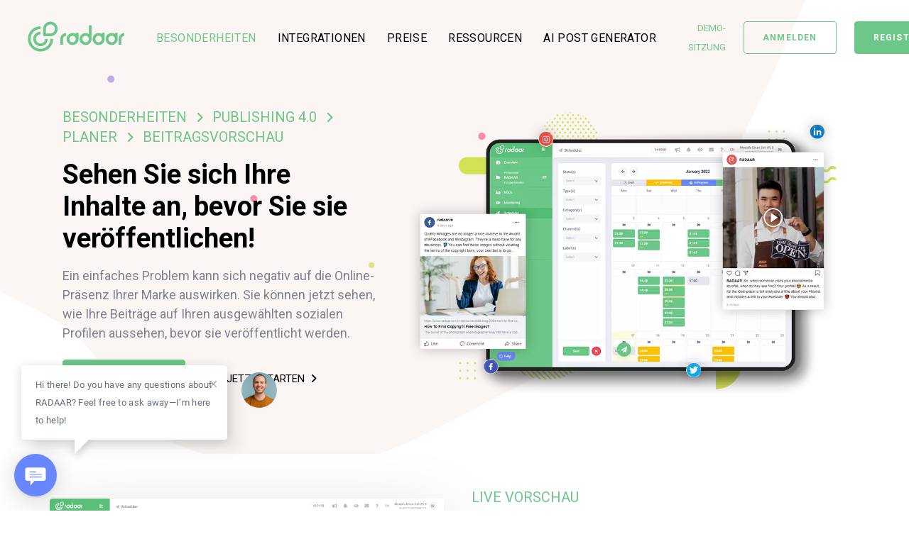

--- FILE ---
content_type: text/html; charset=utf-8
request_url: https://www.radaar.io/de/besonderheiten-38/publishing-40-5684/planer-159/beitragsvorschau-2220/
body_size: 9252
content:
<!DOCTYPE html><html lang="de" translate="no"> <head>  <title>Sehen Sie sich Ihre Inhalte an, bevor Sie sie veröffentl...</title>  <meta http-equiv="Content-Type" content="text/html;charset=utf-8" /> <meta http-equiv="X-UA-Compatible" content="IE=edge"> <link rel="shortcut icon" type="image/vnd.microsoft.icon" href="https://www.radaar.io/_FILES/General/Header/FavIcon.webp?v=20250918151136"> <meta name="google" content="notranslate" /> <meta name="description" content="Ein einfaches Problem kann sich negativ auf die Online-Präsenz Ihrer Marke auswirken. Sie können jetzt sehen, wie Ihre Beiträge auf Ihren ausgewählten sozialen Profilen aussehen, bevor sie veröffentlicht werden."/> <meta name="keywords" content="Social-Media, Management, Plattform, Zusammenarbeit, Veröffentlichen, Zuhören, Engagement, Analytik"/> <meta name="robots" content="index, follow"/> <meta name="revisit-after" content="3 days"/> <link rel="canonical" href="https://www.radaar.io/de/besonderheiten-38/publishing-40-5684/planer-159/beitragsvorschau-2220/"/> <meta property="fb:app_id" content="1963411830360861"/> <meta property="og:site_name" content="Sehen Sie sich Ihre Inhalte an, bevor Sie sie veröffentlichen!"/> <meta property="og:title" content="Sehen Sie sich Ihre Inhalte an, bevor Sie sie veröffentlichen!"/> <meta property="og:url" content="https://www.radaar.io/de/besonderheiten-38/publishing-40-5684/planer-159/beitragsvorschau-2220/"/> <meta property="og:image" content="https://www.radaar.io/_FILES/General/Header/Image.jpg"/> <meta property="og:description" content="Ein einfaches Problem kann sich negativ auf die Online-Präsenz Ihrer Marke auswirken. Sie können jetzt sehen, wie Ihre Beiträge auf Ihren ausgewählten sozialen Profilen aussehen, bevor sie veröffentlicht werden."/> <meta property="og:type" content="website"/> <meta itemprop="name" content="Sehen Sie sich Ihre Inhalte an, bevor Sie sie veröffentlichen!"/> <meta itemprop="description" content="Ein einfaches Problem kann sich negativ auf die Online-Präsenz Ihrer Marke auswirken. Sie können jetzt sehen, wie Ihre Beiträge auf Ihren ausgewählten sozialen Profilen aussehen, bevor sie veröffentlicht werden."/> <meta name="twitter:card" content="summary"/> <meta name="twitter:url" content="https://www.radaar.io/de/besonderheiten-38/publishing-40-5684/planer-159/beitragsvorschau-2220/"/> <meta name="twitter:title" content="Sehen Sie sich Ihre Inhalte an, bevor Sie sie veröffentlichen!"/> <meta name="twitter:description" content="Ein einfaches Problem kann sich negativ auf die Online-Präsenz Ihrer Marke auswirken. Sie können jetzt sehen, wie Ihre Beiträge auf Ihren ausgewählten sozialen Profilen aussehen, bevor sie veröffentlicht werden."/> <meta name="twitter:image" content="https://www.radaar.io/_FILES/General/Header/Image.jpg"/> <meta name="twitter:site" content="@radaario"/> <meta name="twitter:creator" content="@radaario"/> <meta name="viewport" content="width=device-width,initial-scale=1" /> <link rel="alternate" hreflang="en" href="https://www.radaar.io/features-38/publishing-40-5684/scheduler-159/post-preview-2220/" /> <link rel="alternate" hreflang="de" href="https://www.radaar.io/de/besonderheiten-38/publishing-40-5684/planer-159/beitragsvorschau-2220/" /> <link rel="alternate" hreflang="fr" href="https://www.radaar.io/fr/caracteristiques-38/publishing-40-5684/planificateur-159/apercu-de-la-publication-2220/" /> <link rel="alternate" hreflang="it" href="https://www.radaar.io/it/caratteristiche-38/publishing-40-5684/scheduler-159/anteprima-del-post-2220/" /> <link rel="alternate" hreflang="es" href="https://www.radaar.io/es/caracteristicas-38/publishing-40-5684/programador-159/publicar-vista-previa-2220/" /> <link rel="alternate" hreflang="tr" href="https://www.radaar.io/tr/ozellikler-38/yayinlama-40-5684/yayinlama-159/icerik-onizleme-2220/" /> <link rel="alternate" hreflang="ru" href="https://www.radaar.io/ru/features-38/publishing-40-5684/scheduler-159/post-preview-2220/" /> <link rel="alternate" hreflang="ar" href="https://www.radaar.io/ar/features-38/publishing-40-5684/scheduler-159/post-preview-2220/" /> <link rel="alternate" hreflang="x-default" href="https://www.radaar.io/features-38/publishing-40-5684/scheduler-159/post-preview-2220/" /><link rel="preload" href="https://fonts.googleapis.com/css2?family=Roboto:wght@300;400;500;700&display=swap" as="style" onload="this.rel='stylesheet'" /><link rel="stylesheet" type="text/css" href="/_DEFAULT/assets/css.php?v=20250918151136" /><link rel="stylesheet" type="text/css" href="/_DEFAULT/assets/css/demo_session.css?v=20250918151136" /><link rel="preload" href="https://cdnjs.cloudflare.com/ajax/libs/font-awesome/6.6.0/css/all.min.css" as="style" onload="this.rel='stylesheet'" /> <script> (function(w, d, s, l, i) { w[l] = w[l] || []; w[l].push({ 'gtm.start': new Date().getTime(), event: 'gtm.js' }); var f = d.getElementsByTagName(s)[0], j = d.createElement(s), dl = l != 'dataLayer' ? '&l=' + l : ''; j.async = true; j.src = 'https://www.googletagmanager.com/gtm.js?id=' + i + dl; f.parentNode.insertBefore(j, f); })(window, document, 'script', 'dataLayer', 'GTM-58PWPMR'); </script><meta name="apple-itunes-app" content="app-id=1517621356"><meta name="apple-mobile-web-app-capable" content="yes" /><meta name="google-play-app" content="app-id=io.radaar.mobile"><meta name="verify-reviews" content="$2y$10$LLoDvfZ4eRQoSOiQlLgcA.Kp93XDCOPTICqU8.C/iCulHtv5.4UR2"> </head> <body data-radaar-pwr-dynamic-buttons="false" data-mobile-nav-trigger-alignment="right" data-mobile-nav-align="left" data-mobile-nav-style="modern" data-mobile-nav-shceme="gray" data-mobile-header-scheme="gray" data-mobile-nav-breakpoint="1199"> <div id="wrap"> <header class="main-header main-header-overlay"> <div class="mainbar-wrap"> <div class="megamenu-hover-bg"></div> <div class="container-fluid mainbar-container"> <div class="mainbar"> <div class="row mainbar-row align-items-lg-stretch px-4"> <div class="col-auto"> <div class="navbar-header"> <a id="header-logo" class="gtm-button navbar-brand" href="/de/" rel="home" title="Eine Erstklassige Social Media Management-Plattform"> <span class="navbar-brand-inner">  <img class="mobile-logo-default" src="/_DEFAULT/assets/images/logos/radaar-header.webp?v=20250918151136" width="136" height="46" alt="Eine Erstklassige Social Media Management-Plattform" title="Eine Erstklassige Social Media Management-Plattform"> <img class="logo-default" src="/_DEFAULT/assets/images/logos/radaar-header.webp?v=20250918151136" width="136" height="46" alt="Eine Erstklassige Social Media Management-Plattform" title="Eine Erstklassige Social Media Management-Plattform"> </span> </a> <button type="button" class="navbar-toggle collapsed nav-trigger style-mobile" data-toggle="collapse" data-target="#main-header-collapse" data-changeclassnames='{ "html": "mobile-nav-activated overflow-hidden" }' aria-label="Menu" title="Menu">  <span class="bars"> <span class="bar"></span> <span class="bar"></span> <span class="bar"></span> </span> </button> </div> </div> <div class="col"> <div id="main-header-collapse" class="collapse navbar-collapse"> <ul id="primary-nav" class="main-nav nav align-items-lg-stretch justify-content-lg-start" data-submenu-options='{"toggleType": "fade", "handler": "mouse-in-out"}'> <li><a id="header-content" href="/de/besonderheiten-38/" class="gtm-button active" title="Besonderheiten">BESONDERHEITEN</a></li> <li><a id="header-content" href="/de/integrationen-3796/" class="gtm-button" title="Integrationen">INTEGRATIONEN</a></li> <li><a id="header-content" href="/de/preise-93/" class="gtm-button" title="Preise">PREISE</a></li> <li><a id="header-content" href="/de/ressourcen-121/" class="gtm-button" title="Ressourcen">RESSOURCEN</a></li> <li><a id="header-content" href="/free-tools/social-post-generator/de/" target="_blank" rel="me" class="gtm-button" title="AI Post Generator">AI POST GENERATOR</a></li>  </ul> </div> </div> <div class="col text-right"> <div class="header-module">  <a id="header-demo-session" href="javascript:void(0)" class="gtm-button font-size-13 text-secondary cursor-pointer demo-session" title="Demo-Sitzung">DEMO-SITZUNG</a> </div>   <div class="header-module"> <a id="header-sign-in" href="https://dash.radaar.io/v2/?lang=de" rel="nofollow" class="gtm-button btn btn-sm btn-default round px-2" title="Anmelden" rel="nofollow"> <span class="btn-txt font-weight-bold">ANMELDEN</span> </a> </div> <div class="header-module"> <a id="header-sign-up" href="https://dash.radaar.io/v2/sign/up/?lang=de&subscription_plan=STANDARD&conversion_value=29.99" target="_blank" rel="nofollow" class="gtm-button btn btn-sm btn-solid round px-2" title="Registrieren" rel="nofollow"> <span class="btn-txt font-weight-bold">REGISTRIEREN</span> </a> </div> <div class="header-module"> <div class="ld-dropdown-menu ld-dropdown-menu-custom"> <span class="ld-module-trigger text-secondary" role="button" data-ld-toggle="true" data-toggle="collapse" data-target="#header-languages"> <span class="ld-module-trigger-txt font-size-13">   DEUTSCH <i class="fa-solid fa-angle-down"></i> </span> </span> <div id="header-languages" class="ld-module-dropdown text-right right collapse" role="tabpanel"> <div class="ld-dropdown-menu-content p-4"> <ul> <li><a id="header-language" href="https://www.radaar.io/features-38/publishing-40-5684/scheduler-159/post-preview-2220/" class="gtm-button" title="English">English</a></li> <li><a id="header-language" href="https://www.radaar.io/de/besonderheiten-38/publishing-40-5684/planer-159/beitragsvorschau-2220/" class="gtm-button active" title="Deutsch">Deutsch</a></li> <li><a id="header-language" href="https://www.radaar.io/fr/caracteristiques-38/publishing-40-5684/planificateur-159/apercu-de-la-publication-2220/" class="gtm-button" title="Français">Français</a></li> <li><a id="header-language" href="https://www.radaar.io/it/caratteristiche-38/publishing-40-5684/scheduler-159/anteprima-del-post-2220/" class="gtm-button" title="Italiano">Italiano</a></li> <li><a id="header-language" href="https://www.radaar.io/es/caracteristicas-38/publishing-40-5684/programador-159/publicar-vista-previa-2220/" class="gtm-button" title="Español">Español</a></li> <li><a id="header-language" href="https://www.radaar.io/tr/ozellikler-38/yayinlama-40-5684/yayinlama-159/icerik-onizleme-2220/" class="gtm-button" title="Türkçe">Türkçe</a></li> <li><a id="header-language" href="https://www.radaar.io/ru/features-38/publishing-40-5684/scheduler-159/post-preview-2220/" class="gtm-button" title="русский">русский</a></li> <li><a id="header-language" href="https://www.radaar.io/ar/features-38/publishing-40-5684/scheduler-159/post-preview-2220/" class="gtm-button" title="عربى">عربى</a></li>  </ul> </div> </div> </div> </div>  </div> </div> </div> </div> </div></header> <main class="content"> <section class="vc_row fullheight d-flex align-items-center bg-no-repeat bg-pos-x-center mb--5" style="background-image: url(/_DEFAULT/assets/images/bg/bg-75.svg);"> <div class="lqd-particles-bg-wrap"> <div class="ld-particles-container"> <div id="particles-banner" data-particles="true" data-particles-options='{"particles":{"number":{"value":3}, "color":{"value":["#6cc788", "#fcc100", "#6887ff", "#f77a99", "#a88add", "#cddc39"]}, "shape":{"type":["circle"]}, "opacity":{"random":true, "anim":{"enable":true, "opacity_min":0.80000000000000004, "speed":1, "sync":true}}, "size":{"value":5, "random":true, "anim":{"enable":true, "size_min":52}}, "move":{"enable":true, "direction":"none", "speed":1, "random":true, "out_mode":"out"}}, "interactivity":[]}' class="ld-particles-inner"></div> </div> </div> <div class="container w-100 px-4 mx-2 mx-sm-0 px-sm-6 px-md-8"> <div class="row d-flex flex-wrap align-items-center"> <div class="col-lg-5 col-md-6">  <nav aria-label="breadcrumb"> <ol class="breadcrumb my-2">  <li class="breadcrumb-item"><a href="/de/besonderheiten-38/" title="Besonderheiten">BESONDERHEITEN</a></li> <li class="breadcrumb-item"><a href="/de/besonderheiten-38/publishing-40-5684/" title="Publishing 4.0">PUBLISHING 4.0</a></li> <li class="breadcrumb-item"><a href="/de/besonderheiten-38/publishing-40-5684/planer-159/" title="Planer">PLANER</a></li> <li class="breadcrumb-item"><a href="/de/besonderheiten-38/publishing-40-5684/planer-159/beitragsvorschau-2220/" title="Beitragsvorschau">BEITRAGSVORSCHAU</a></li> </ol></nav> <h1 data-fittext="true" class="my-3 font-size-38">Sehen Sie sich Ihre Inhalte an, bevor Sie sie veröffentlichen!</h1> <div class="my-2 font-size-18 in-text-a">Ein einfaches Problem kann sich negativ auf die Online-Präsenz Ihrer Marke auswirken. Sie können jetzt sehen, wie Ihre Beiträge auf Ihren ausgewählten sozialen Profilen aussehen, bevor sie veröffentlicht werden.</div> <a id="banner-learn-more" href="#content" title="Mehr erfahren" class="gtm-button btn btn-sm btn-solid round px-2 my-3"> <span class="btn-txt font-weight-bold">MEHR ERFAHREN</span> </a> <a id="banner-demo-session" href="javascript:void(0)" rel="nofollow" class="gtm-button btn btn-naked font-size-15 demo-session" title=""> <span class="btn-txt">DEMO JETZT STARTEN</span> <span class="btn-icon"><i class="fa-solid fa-angle-right"></i></span> </a> </div> <div class="col-lg-7 col-md-6 visible-md visible-lg">  <figure><img src="/_FILES/Contents/2562/Image.webp?v=20250918151136" alt="Sehen Sie sich Ihre Inhalte an, bevor Sie sie veröffentlichen!" title="Sehen Sie sich Ihre Inhalte an, bevor Sie sie veröffentlichen!" /></figure> </div> </div> </div></section><a id="content" name="content"></a><section id="module-2563" class="vc_row bg-no-repeat"> <div class="container bg-white round pt-3"> <div class="row d-flex flex-wrap align-items-center"> <div class="col-md-6 my-4"> <a href="https://dash.radaar.io/v2/sign/up/?lang=de&subscription_plan=STANDARD&conversion_value=29.99" target="_blank" rel="nofollow" class="liquid-img-group-single" data-fresco-group="lightbox-2563" data-shadow-style="4" data-roundness="4" title="Sie können sehen, was Ihr Publikum sehen wird ..."> <div class="liquid-img-group-img-container"> <div class="liquid-img-container-inner"> <figure> <img class="lazy" src="/_DEFAULT/assets/images/empty.png" data-src="/_FILES/Contents/2563/Image.webp?v=20250918151136" alt="Sie können sehen, was Ihr Publikum sehen wird ..." title="Sie können sehen, was Ihr Publikum sehen wird ..."/> </figure> </div> </div> </a></div> <div class="col-md-6 my-4 pl-lg-4"> <div class="my-2 font-size-20 text-primary">LIVE VORSCHAU</div> <h2 class="my-3 font-size-38">Sie können sehen, was Ihr Publikum sehen wird ...</h2> <div class="my-2 font-size-16 in-text-a">Wie Sie wissen, ist jedes Detail entscheidend, wenn Sie in sozialen Medien posten. Während Sie einen Inhalt erstellen oder bearbeiten, zeigt die Beitragsvorschau eine Vorschau für jedes ausgewählte Social-Media-Profil an.</div> <a id="content-learn-more" href="https://dash.radaar.io/v2/sign/up/?lang=de&subscription_plan=STANDARD&conversion_value=29.99" target="_blank" rel="nofollow" class="gtm-button btn btn-sm btn-solid round px-2 my-3" title="Kostenfrei Testen"> <span class="btn-txt font-weight-bold">KOSTENFREI TESTEN</span> </a> </div> </div> </div></section> <section id="module-2564" class="vc_row bg-no-repeat"> <div class="container "> <div class="row"> <div class="col-md-12 col-lg-10 col-lg-offset-1 my-4 text-center"> <div class="my-2 font-size-20 text-primary">ENGAGEMENT MAXIMIEREN</div> <h2 class="my-3 font-size-38">Sehen Sie sich an, wie Ihre Posts aussehen werden!</h2> <div class="my-2 font-size-16 in-text-a">Während Sie einen Beitrag erstellen oder bearbeiten, zeigt die Beitragsvorschau-Funktion eine Vorschau für jedes ausgewählte soziale Konto an. Die Vorschau wird aktualisiert, wenn Sie Änderungen an Ihrem Beitrag vornehmen, damit Sie sehen können, was Ihr Publikum sehen wird. Die Vorschau Ihrer Inhalte hilft Ihnen, Fehler zu beseitigen, bevor Sie sie veröffentlichen.</div> </div> </div> <div class="row"> <div class="col-md-4 my-4"> <a class="iconbox text-left iconbox-round iconbox-lg iconbox-filled iconbox-filled iconbox-filled-hover iconbox-icon-image iconbox-shadow iconbox-icon-animating m-0" title="Erstellen"> <div class="iconbox-icon-wrap my-2"> <span class="iconbox-icon-container m-0"> <i class="fa-solid fa-plus"></i> </span> </div> <div class="contents"> <h3 class="my-2 font-size-30">Erstellen</h3> <div class="my-2 font-size-16 in-text-a">Erstellen Sie ansprechende Posts für Ihre Social-Media-Profile.</div> </div> </a> </div> <div class="col-md-4 my-4"> <a class="iconbox text-left iconbox-round iconbox-lg iconbox-filled iconbox-filled iconbox-filled-hover iconbox-icon-image iconbox-shadow iconbox-icon-animating m-0" title="Vorschau"> <div class="iconbox-icon-wrap my-2"> <span class="iconbox-icon-container m-0"> <i class="fa-solid fa-eye"></i> </span> </div> <div class="contents"> <h3 class="my-2 font-size-30">Vorschau</h3> <div class="my-2 font-size-16 in-text-a">Sehen Sie sich Ihre Inhalte vor der Veröffentlichung in einer Live-Vorschau an und stellen Sie sicher, dass sie perfekt sind.</div> </div> </a> </div> <div class="col-md-4 my-4"> <a class="iconbox text-left iconbox-round iconbox-lg iconbox-filled iconbox-filled iconbox-filled-hover iconbox-icon-image iconbox-shadow iconbox-icon-animating m-0" title="Veröffentlichen"> <div class="iconbox-icon-wrap my-2"> <span class="iconbox-icon-container m-0"> <i class="fa-solid fa-paper-plane"></i> </span> </div> <div class="contents"> <h3 class="my-2 font-size-30">Veröffentlichen</h3> <div class="my-2 font-size-16 in-text-a">Planen Sie im Voraus und veröffentlichen Sie automatisch in mehreren Profilen.</div> </div> </a> </div> </div> </div></section> <section id="module-2570" class="vc_row bg-no-repeat" > <div class="container "> <div class="row m-4"> <div class="col-md-12 col-lg-10 col-lg-offset-1 text-center"> <div class="mb-3"> <div class="my-0 font-size-20 text-primary">HÄUFIG GESTELLTE FRAGEN</div> <h2 class="my-0 font-size-38">Was Sie über Beitragsvorschauen wissen müssen!</h2> <div class="my-0 font-size-16 in-text-a">Möchten Sie optimieren, wie Ihre Inhalte in sozialen Medien aussehen? Lassen Sie uns Ihnen helfen, Beiträge mit den Augen Ihres Publikums zu sehen!</div> </div> </div> <div class="col-md-6"> <div id="faq-2570-left" class="accordion accordion-lg accordion-active-has-fill accordion-title-underlined accordion-expander-left"> <div class="accordion-item panel">  <div id="faq-2570-2571-heading" class="accordion-heading"> <h2 class="accordion-title font-size-20"> <a id="content-faq-collapse" data-toggle="collapse" data-parent="#faq-2570-left" href="#faq-2570-2571-panel" rel="nofollow" class="gtm-button">  Was ist Post-Vorschau? <span class="accordion-expander"> <i class="fa-solid fa-plus"></i> <i class="fa-solid fa-minus"></i> </span> </a> </h2> </div> <div id="faq-2570-2571-panel" class="accordion-collapse collapse"> <div class="accordion-content in-text-a"> Die Beitragsvorschau-Funktion visualisiert, wie Ihr Beitrag aussehen wird, wenn er in sozialen Medien geteilt wird. Sie können Ihr Bild, Ihren Titel und Ihre Beschreibung für jede Plattform optimieren, bevor Sie Ihren Beitrag veröffentlichen. Sehen Sie genau das, was Ihr Publikum sieht! </div> </div> </div> <div class="accordion-item panel">  <div id="faq-2570-2573-heading" class="accordion-heading"> <h2 class="accordion-title font-size-20"> <a id="content-faq-collapse" data-toggle="collapse" data-parent="#faq-2570-left" href="#faq-2570-2573-panel" rel="nofollow" class="gtm-button">  Wie kann ich eine Vorschau meiner Social-Media-Beiträge anzeigen? <span class="accordion-expander"> <i class="fa-solid fa-plus"></i> <i class="fa-solid fa-minus"></i> </span> </a> </h2> </div> <div id="faq-2570-2573-panel" class="accordion-collapse collapse"> <div class="accordion-content in-text-a"> Sie können mehrere Bildbeiträge für Facebook, Twitter und LinkedIn in der Vorschau anzeigen, während Instagram-Vorschauen für einzelne Bild- oder Video-Feed-Beiträge unterstützt werden. Beginnen Sie mit der Erstellung Ihrer Beiträge und klicken Sie dann auf das Symbol Beitragsvorschau, um Ihre Inhalte anzuzeigen, bevor sie veröffentlicht werden. </div> </div> </div> </div> </div> <div class="col-md-6"> <div id="faq-2570-right" class="accordion accordion-lg accordion-active-has-fill accordion-title-underlined accordion-expander-left"> <div class="accordion-item panel">  <div id="content-faq-2570-2572-heading" class="accordion-heading"> <h2 class="accordion-title font-size-20"> <a id="content-faq-collapse" data-toggle="collapse" data-parent="#faq-2570-right" href="#faq-2570-2572-panel" rel="nofollow" class="gtm-button">  Warum ist es wichtig, eine Vorschau Ihrer Beiträge anzuzeigen? <span class="accordion-expander"> <i class="fa-solid fa-plus"></i> <i class="fa-solid fa-minus"></i> </span> </a> </h2> </div> <div id="faq-2570-2572-panel" class="accordion-collapse collapse"> <div class="accordion-content in-text-a"> Die Implementierung von Live-Post-Vorschauen in Ihre Strategie bietet viele Vorteile. Mit Live-Beitragsvorschauen können Sie sofort sehen, wie ein bestimmter Beitrag aussehen wird. Daher können Sie es schneller veröffentlichen, was den gesamten Arbeitsablauf beschleunigt und Ihnen ermöglicht, Beiträge stressfrei zu planen. </div> </div> </div> <div class="accordion-item panel">  <div id="content-faq-2570-2574-heading" class="accordion-heading"> <h2 class="accordion-title font-size-20"> <a id="content-faq-collapse" data-toggle="collapse" data-parent="#faq-2570-right" href="#faq-2570-2574-panel" rel="nofollow" class="gtm-button">  Welche sozialen Plattformen werden unterstützt? <span class="accordion-expander"> <i class="fa-solid fa-plus"></i> <i class="fa-solid fa-minus"></i> </span> </a> </h2> </div> <div id="faq-2570-2574-panel" class="accordion-collapse collapse"> <div class="accordion-content in-text-a"> Die Beitragsvorschau ist derzeit für Ihre bevorzugten Netzwerke verfügbar: Facebook, Instagram, Twitter, LinkedIn und Vimeo. </div> </div> </div> </div> </div> </div> </div> </section><section id="module-2568" class="vc_row bg-no-repeat"> <div class="container "> <div class="row d-flex flex-wrap align-items-center"> <div class="col-md-6 my-4"> <a href="https://www.youtube.com/watch?v=pfcnShsp1hc" target="_blank" rel="nofollow" class="liquid-img-group-single fresco" data-fresco-group="thumbnails-2220" data-shadow-style="4" data-roundness="4" title="Lassen Sie uns Ihnen zeigen, wie ..."> <div class="liquid-img-group-img-container"> <div class="liquid-img-group-content content-floated-mid"> <div class="btn btn-naked btn-icon-block btn-icon-top btn-icon-xxlg btn-icon-circle btn-icon-solid btn-icon-ripple"> <span class="btn-icon font-size-16 bg-white text-primary"><i class="fa-solid fa-play"></i></span> </div> </div> <div class="liquid-img-container-inner"> <figure> <img data-radaar-pwr-dynamic-buttons="true" class="lazy" src="/_DEFAULT/assets/images/empty.png" data-src="/_FILES/Contents/2568/Image.webp?v=20250918151136" width="555" height="312" alt="Lassen Sie uns Ihnen zeigen, wie ..." title="Lassen Sie uns Ihnen zeigen, wie ..."/> </figure> </div> </div> </a></div> <div class="col-md-6 my-4 pl-lg-4"> <div class="my-2 font-size-20 text-primary">PRODUKTSCHULUNGEN</div> <h2 class="my-3 font-size-38">Lassen Sie uns Ihnen zeigen, wie ...</h2> <div class="my-2 font-size-16 in-text-a">Sehen Sie sich unser Produktschulungsvideo an und nutzen Sie die Post Preview-Funktion mit Ihrem Team.</div> <a id="content-learn-more" href="https://www.youtube.com/watch?v=pfcnShsp1hc" target="_blank" class="gtm-button btn btn-sm btn-solid round px-2 my-3 fresco" data-fresco-group="buttons-2220" title="Schau jetzt"> <span class="btn-txt font-weight-bold">SCHAU JETZT</span> </a> </div> </div> </div></section> </main> <footer class="main-footer bg-gray-3 mt-4"> <section> <div class="container"> <div class="row d-flex flex-wrap align-items-center"> <div class="col-md-6 col-sm-6 col-xs-12 my-4 pl-0"> <figure class="footer-logo"> <a id="footer-logo" href="https://www.capterra.com/p/213863/RADAAR/reviews/?utm_source=vendor&utm_medium=badge&utm_campaign=capterra_reviews_badge" target="_blank" class="gtm-button" rel="nofollow" title="Capterra"> <img class="lazy" src="/_DEFAULT/assets/images/empty.png" data-src="/_FILES/Contents/776/Image.webp?v=20250918151136" height="50" alt="Capterra" title="Capterra"> </a> </figure> <figure class="footer-logo"> <a id="footer-logo" href="https://www.g2.com/products/radaar/reviews" target="_blank" class="gtm-button" rel="nofollow" title="G2 | High Performer | Fall 2021"> <img class="lazy" src="/_DEFAULT/assets/images/empty.png" data-src="/_FILES/Contents/1764/Image.webp?v=20250918151136" height="50" alt="G2 | High Performer | Fall 2021" title="G2 | High Performer | Fall 2021"> </a> </figure> <figure class="footer-logo"> <a id="footer-logo" href="https://reviews.financesonline.com/p/radaar/" target="_blank" class="gtm-button" rel="nofollow" title="Rising Star, 2020 Award, FinancesOnline"> <img class="lazy" src="/_DEFAULT/assets/images/empty.png" data-src="/_FILES/Contents/774/Image.webp?v=20250918151136" height="50" alt="Rising Star, 2020 Award, FinancesOnline" title="Rising Star, 2020 Award, FinancesOnline"> </a> </figure> <figure class="footer-logo"> <a id="footer-logo" href="https://reviews.financesonline.com/p/radaar/" target="_blank" class="gtm-button" rel="nofollow" title="Grossartige Benutzererfahrung, Auszeichnung 2020, FinancesOnline"> <img class="lazy" src="/_DEFAULT/assets/images/empty.png" data-src="/_FILES/Contents/775/Image.webp?v=20250918151136" height="50" alt="Grossartige Benutzererfahrung, Auszeichnung 2020, FinancesOnline" title="Grossartige Benutzererfahrung, Auszeichnung 2020, FinancesOnline"> </a> </figure> </div> <div class="col-md-6 col-sm-6 my-4 text-sm-right"> <ul class="reset-ul inline-nav"> <li class="py-3 my-0 text-left"> <a href="https://www.radaar.io/de/ressourcen-121/senden-sie-eine-anfrage-537/#content" title="Senden Sie eine Anfrage">Senden Sie eine Anfrage</a> </li> <li class="py-3 my-0 text-left"> <a href="https://www.radaar.io/de/ressourcen-121/lernvideos-385/#content" title="Lernvideos">Lernvideos</a> </li> <li class="py-3 my-0 text-left"> <a href="https://www.radaar.io/de/ressourcen-121/faq-387/#content" title="FAQ">FAQ</a> </li> <li class="py-3 my-0 text-left"> <a href="https://www.youtube.com/watch?v=waCW6Lekl_s&list=PLr5kRGyhjgcYYXv1yUXkywh-T1jiAvMsU" target="_blank" title="SITNB">SITNB</a> </li> </ul> </div> </div> </div> </section> <section> <div class="container bt-fade-black-005"> <div class="row"> <div class="col-md-4 col-sm-12 col-xs-12 my-4"> <b>RADAAR LLC</b><br />112 Capitol Trail, Suite A627, Newark, 19711, Delaware, United States<br /><b>E:</b> <a title="support@radaar.io" href="/cdn-cgi/l/email-protection#92e1e7e2e2fde0e6d2e0f3f6f3f3e0bcfbfd"><span class="__cf_email__" data-cfemail="43303633332c3137033122272222316d2a2c">[email&#160;protected]</span></a><br><br>  <div class="mb-4 sm-icons"> <a id="social-media" href="https://www.facebook.com/radaario" target="_blank" title="Facebook" rel="me" class="gtm-button btn btn-naked btn-icon-circle btn-icon-solid font-size-16"><span class="btn-icon m-0"><i class="fa-brands fa-facebook-f"></i></span></a> <a id="social-media" href="https://www.instagram.com/radaario/" target="_blank" title="Instagram" rel="me" class="gtm-button btn btn-naked btn-icon-circle btn-icon-solid font-size-16"><span class="btn-icon m-0"><i class="fa-brands fa-instagram"></i></span></a> <a id="social-media" href="https://www.twitter.com/radaario" target="_blank" title="Twitter" rel="me" class="gtm-button btn btn-naked btn-icon-circle btn-icon-solid font-size-16"><span class="btn-icon m-0"><i class="fa-brands fa-twitter"></i></span></a>  <a id="social-media" href="https://mstdn.social/@radaario" target="_blank" title="Mastodon" rel="me" class="gtm-button btn btn-naked btn-icon-circle btn-icon-solid font-size-16"><span class="btn-icon m-0"><i class="fa-brands fa-mastodon"></i></span></a> <a id="social-media" href="https://www.linkedin.com/company/radaario/" target="_blank" title="LinkedIn" rel="me" class="gtm-button btn btn-naked btn-icon-circle btn-icon-solid font-size-16"><span class="btn-icon m-0"><i class="fa-brands fa-linkedin-in"></i></span></a> <a id="social-media" href="https://www.youtube.com/@radaario" target="_blank" title="YouTube" rel="me" class="gtm-button btn btn-naked btn-icon-circle btn-icon-solid font-size-16"><span class="btn-icon m-0"><i class="fa-brands fa-youtube"></i></span></a>  </div> <div> &copy;2024 RADAAR LLC. Alle Rechte Vorbehalten. </div> </div> <div class="col-md-2 col-sm-6 col-xs-6 my-4"> <ul class="reset-ul font-size-16"> <li class="mb-1"><a id="footer-sitemap" href="/de/besonderheiten-38/" title="Besonderheiten" class="gtm-button active">Besonderheiten</a></li> <li class="mb-1"><a id="footer-sitemap" href="/de/integrationen-3796/" title="Integrationen" class="gtm-button">Integrationen</a></li> <li class="mb-1"><a id="footer-sitemap" href="/de/losungen-104/" title="Lösungen" class="gtm-button">Lösungen</a></li> <li class="mb-1"><a id="footer-sitemap" href="/de/preise-93/" title="Preise" class="gtm-button">Preise</a></li> <li class="mb-1"><a id="footer-sitemap" href="/de/ressourcen-121/" title="Ressourcen" class="gtm-button">Ressourcen</a></li> <li class="mb-1"><a id="footer-sitemap" href="/de/partner-1659/" title="Partner" class="gtm-button">Partner</a></li> <li class="mb-1"><a id="footer-sitemap" href="/de/kontaktieren-sie-uns-617/" title="Kontaktieren Sie uns" class="gtm-button">Kontaktieren Sie uns</a></li> <li class="mb-1"><a id="footer-sitemap" href="/de/kostenlose-tools-1078/" title="Kostenlose Tools" class="gtm-button">Kostenlose Tools</a></li> </ul> </div> <div class="col-md-2 col-sm-6 col-xs-6 my-4"> <ul class="reset-ul font-size-16"> <li class="mb-1"><a id="footer-legal" href="/de/legal-policies-and-procedures-354/terms-of-service-357/" title="Terms of Service" class="gtm-button ">Terms of Service</a></li> <li class="mb-1"><a id="footer-legal" href="/de/legal-policies-and-procedures-354/privacy-policy-358/" title="Privacy Policy" class="gtm-button ">Privacy Policy</a></li> <li class="mb-1"><a id="footer-legal" href="/de/legal-policies-and-procedures-354/cookie-richtlinie-362/" title="Cookie-Richtlinie" class="gtm-button ">Cookie-Richtlinie</a></li> <li class="mb-1"><a id="footer-legal" href="/de/legal-policies-and-procedures-354/security-359/" title="Security" class="gtm-button ">Security</a></li> <li class="mb-1"><a id="footer-legal" href="/de/publish-with-radaar-4824/" title="JavaScript SDK" class="gtm-button ">JavaScript SDK</a></li> </ul> </div> <a name="newsletter" rel="nofollow"></a> <div class="col-md-4 col-sm-12 col-xs-12 my-4 text-lg-right"> <h3 class="font-size-20 pt-0 mt-0 mb-2">Abonniere unseren Newsletter</h3> <div class="mb-4">Abonnieren Sie und erhalten Sie neue, umsetzbare Tipps und Tricks für soziale Medien direkt in Ihren Posteingang.</div> <div class="ld-sf ld-sf--input-solid ld-sf--button-solid ld-sf--size-md ld-sf--circle ld-sf--border-thin ld-sf--button-show ld-sf--button-inline mb-2"> <form id="newsletter" action="?newsletter=send" method="post" autocomplete="off" class="gtm-form"> <p class="ld_sf_paragraph pr-2"><input type="email" name="email" class="ld_sf_text bg-white text-dark" placeholder="E-Mail-Adresse" required data-required='{ "empty": "Bitte dieses Feld ausfüllen!", "typeMismatch": ""}'></p> <button type="submit" class="ld_sf_submit px-4" title="Abone Ol"> <span class="submit-icon"><i class="fa-solid fa-angle-right"></i></span> <span class="ld-sf-spinner"><span>Abone Ol</span></span> </button> </form> </div>  </div> </div> </div> </section> <section> <div class="container bt-fade-black-005"> <div class="row"> <div class="col-md-2 col-sm-6 col-xs-6 my-4"> <ul class="reset-ul font-size-16"> <li class="mb-1 text-bold"> Besonderheiten </li> <li class="mb-1"><a id="footer-bottom" href="https://www.radaar.io/de/besonderheiten-38/planer-159/" title="Planer" class="gtm-button cursor-pointer">Planer</a></li> <li class="mb-1"><a id="footer-bottom" href="https://www.radaar.io/de/besonderheiten-38/social-inbox-162/" title="Social Inbox" class="gtm-button cursor-pointer">Social Inbox</a></li> <li class="mb-1"><a id="footer-bottom" href="https://www.radaar.io/de/besonderheiten-38/soziale-uberwachung-163/" title="Social Monitoring" class="gtm-button cursor-pointer">Social Monitoring</a></li> <li class="mb-1"><a id="footer-bottom" href="https://www.radaar.io/de/besonderheiten-38/analytik-166/" title="Analytik" class="gtm-button cursor-pointer">Analytik</a></li> <li class="mb-1"><a id="footer-bottom" href="https://www.radaar.io/de/besonderheiten-38/aufgabenmanager-334/" title="Aufgabenmanager" class="gtm-button cursor-pointer">Aufgabenmanager</a></li> <li class="mb-1"><a id="footer-bottom" href="https://www.radaar.io/de/besonderheiten-38/password-manager-165/" title="Passwort-Tresor" class="gtm-button cursor-pointer">Passwort-Tresor</a></li> </ul> </div> <div class="col-md-2 col-sm-6 col-xs-6 my-4"> <ul class="reset-ul font-size-16"> <li class="mb-1 text-bold"> Integrationen </li> <li class="mb-1"><a id="footer-bottom" href="https://www.radaar.io/de/integrationen-3796/facebook-page-3799/" title="Facebook" class="gtm-button cursor-pointer">Facebook</a></li> <li class="mb-1"><a id="footer-bottom" href="https://www.radaar.io/de/integrationen-3796/instagram-business-3801/" title="Instagram" class="gtm-button cursor-pointer">Instagram</a></li> <li class="mb-1"><a id="footer-bottom" href="https://www.radaar.io/de/integrationen-3796/twitter-user-3802/" title="Twitter" class="gtm-button cursor-pointer">Twitter</a></li> <li class="mb-1"><a id="footer-bottom" href="https://www.radaar.io/de/integrationen-3796/linkedin-organization-3803/" title="LinkedIn" class="gtm-button cursor-pointer">LinkedIn</a></li> <li class="mb-1"><a id="footer-bottom" href="https://www.radaar.io/de/integrationen-3796/youtube-channel-3807/" title="YouTube" class="gtm-button cursor-pointer">YouTube</a></li> <li class="mb-1"><a id="footer-bottom" href="https://www.radaar.io/de/integrationen-3796/tiktok-user-3806/" title="TikTok" class="gtm-button cursor-pointer">TikTok</a></li> </ul> </div> <div class="col-md-2 col-sm-6 col-xs-6 my-4"> <ul class="reset-ul font-size-16"> <li class="mb-1 text-bold"> Vergleichen </li> <li class="mb-1"><a id="footer-bottom" href="https://www.radaar.io/de/ressourcen-121/vergleiche-1869/hootsuite-alternative-1873/" title="Hootsuite" class="gtm-button cursor-pointer">Hootsuite</a></li> <li class="mb-1"><a id="footer-bottom" href="https://www.radaar.io/de/ressourcen-121/vergleiche-1869/buffer-alternative-1936/" title="Buffer" class="gtm-button cursor-pointer">Buffer</a></li> <li class="mb-1"><a id="footer-bottom" href="https://www.radaar.io/de/ressourcen-121/vergleiche-1869/sprout-social-alternative-1985/" title="Sprout Social" class="gtm-button cursor-pointer">Sprout Social</a></li> <li class="mb-1"><a id="footer-bottom" href="https://www.radaar.io/de/ressourcen-121/vergleiche-1869/agorapulse-alternative-1961/" title="Agorapulse" class="gtm-button cursor-pointer">Agorapulse</a></li> <li class="mb-1"><a id="footer-bottom" href="https://www.radaar.io/de/ressourcen-121/vergleiche-1869/later-alternative-2009/" title="Later" class="gtm-button cursor-pointer">Later</a></li> <li class="mb-1"><a id="footer-bottom" href="https://www.radaar.io/de/ressourcen-121/vergleiche-1869/versandbare-alternative-3483/" title="Sendible" class="gtm-button cursor-pointer">Sendible</a></li> </ul> </div> <div class="col-md-2 col-sm-6 col-xs-6 my-4"> <ul class="reset-ul font-size-16"> <li class="mb-1 text-bold"> Kostenlose Tools </li> <li class="mb-1"><a id="footer-bottom" href="https://www.radaar.io/free-tools/social-post-generator/de/" target="_blank" rel="me" title="AI Post Generator" class="gtm-button cursor-pointer">AI Post Generator</a></li> <li class="mb-1"><a id="footer-bottom" href="https://www.radaar.io/free-tools/best-times-to-post/de/" target="_blank" rel="me" title="Beste Zeiten" class="gtm-button cursor-pointer">Beste Zeiten</a></li> <li class="mb-1"><a id="footer-bottom" href="https://utils.radaar.io/layerhub/editor/?lang=de" target="_blank" title="Online-Designtool" class="gtm-button cursor-pointer">Online-Designtool</a></li> <li class="mb-1"><a id="footer-bottom" href="https://www.radaar.io/free-tools/remove-background/de/" target="_blank" rel="me" title="Hintergrund Entfernen" class="gtm-button cursor-pointer">Hintergrund Entfernen</a></li> <li class="mb-1"><a id="footer-bottom" href="https://www.radaar.io/free-tools/qr-code-generator/qr/url" target="_blank" rel="me" title="QR-Code-Generator" class="gtm-button cursor-pointer">QR-Code-Generator</a></li> <li class="mb-1"><a id="footer-bottom" href="https://www.radaar.io/de/kostenlose-tools-1078/feiertagskalender-1085/" title="Feiertagskalender" class="gtm-button cursor-pointer">Feiertagskalender</a></li> </ul> </div> <div class="col-md-2 col-sm-6 col-xs-6 my-4"> <ul class="reset-ul font-size-16"> <li class="mb-1 text-bold"> Unterstützung </li> <li class="mb-1"><a id="footer-bottom" href="https://product.radaar.io/announcements" target="_blank" rel="nofollow" title="Was Gibt's Neues" class="gtm-button gtm-product-updates cursor-pointer">Was Gibt's Neues</a></li> <li class="mb-1"><a id="footer-bottom" href="https://www.radaar.io/de/ressourcen-121/senden-sie-eine-anfrage-537/" title="Senden Sie Eine Anfrage" class="gtm-button cursor-pointer">Senden Sie Eine Anfrage</a></li> <li class="mb-1"><a id="footer-bottom" href="https://www.radaar.io/de/ressourcen-121/lernvideos-385/" title="Lernvideos" class="gtm-button cursor-pointer">Lernvideos</a></li> <li class="mb-1"><a id="footer-bottom" href="https://www.radaar.io/de/ressourcen-121/faq-387/" title="FAQ" class="gtm-button cursor-pointer">FAQ</a></li> <li class="mb-1"><a id="footer-bottom" href="https://rdar.li/knowledge-base" target="_blank" rel="nofollow" title="Wissensbasis" class="gtm-button cursor-pointer">Wissensbasis</a></li> <li class="mb-1"><a id="footer-bottom" href="https://monitoring.radaar.io/status/all" target="_blank" rel="nofollow" title="Plattformstatus" class="gtm-button cursor-pointer">Plattformstatus</a></li> </ul> </div> <div class="col-md-2 col-sm-6 col-xs-6 my-4"> <ul class="reset-ul font-size-16"> <li class="mb-1 text-bold"> Folge Uns </li> <li class="mb-1"><a id="footer-bottom" href="https://www.facebook.com/radaario" target="_blank" rel="me" title="Facebook" class="gtm-button cursor-pointer">Facebook</a></li> <li class="mb-1"><a id="footer-bottom" href="https://www.instagram.com/radaario" target="_blank" rel="me" title="Instagram" class="gtm-button cursor-pointer">Instagram</a></li> <li class="mb-1"><a id="footer-bottom" href="https://www.twitter.com/radaario" target="_blank" rel="me" title="Twitter" class="gtm-button cursor-pointer">Twitter</a></li> <li class="mb-1"><a id="footer-bottom" href="https://www.linkedin.com/company/radaario/" target="_blank" rel="me" title="LinkedIn" class="gtm-button cursor-pointer">LinkedIn</a></li> <li class="mb-1"><a id="footer-bottom" href="https://www.youtube.com/@radaario" target="_blank" rel="me" title="YouTube" class="gtm-button cursor-pointer">YouTube</a></li> <li class="mb-1"><a id="footer-bottom" href="https://vimeo.com/radaario" target="_blank" rel="me" title="Vimeo" class="gtm-button cursor-pointer">Vimeo</a></li> </ul> </div> </div> </div> </section> </footer> </div> <div id="main-header-collapse-clone" class="navbar-collapse collapse" aria-expanded="true"> <button type="button" class="navbar-toggle nav-trigger style-mobile" data-toggle="collapse" data-target="#main-header-collapse-clone" data-changeclassnames='{ "html": "mobile-nav-activated overflow-hidden" }' aria-expanded="true" aria-label="Menu" title="Menu"> <span class="bars"> <span class="bar"></span> <span class="bar"></span> <span class="bar"></span> </span> </button> <div class="navbar-collapse-langs"> <a id="header-language" href="https://www.radaar.io/features-38/publishing-40-5684/scheduler-159/post-preview-2220/" class="gtm-button" title="English">EN</a> <a id="header-language" href="https://www.radaar.io/de/besonderheiten-38/publishing-40-5684/planer-159/beitragsvorschau-2220/" class="gtm-button active" title="Deutsch">DE</a> <a id="header-language" href="https://www.radaar.io/fr/caracteristiques-38/publishing-40-5684/planificateur-159/apercu-de-la-publication-2220/" class="gtm-button" title="Français">FR</a> <a id="header-language" href="https://www.radaar.io/it/caratteristiche-38/publishing-40-5684/scheduler-159/anteprima-del-post-2220/" class="gtm-button" title="Italiano">IT</a> <a id="header-language" href="https://www.radaar.io/es/caracteristicas-38/publishing-40-5684/programador-159/publicar-vista-previa-2220/" class="gtm-button" title="Español">ES</a> <a id="header-language" href="https://www.radaar.io/tr/ozellikler-38/yayinlama-40-5684/yayinlama-159/icerik-onizleme-2220/" class="gtm-button" title="Türkçe">TR</a> <a id="header-language" href="https://www.radaar.io/ru/features-38/publishing-40-5684/scheduler-159/post-preview-2220/" class="gtm-button" title="русский">RU</a> <a id="header-language" href="https://www.radaar.io/ar/features-38/publishing-40-5684/scheduler-159/post-preview-2220/" class="gtm-button" title="عربى">AR</a>  </div> <div class="navbar-collapse-inner"> <ul id="primary-nav" class="main-nav nav align-items-lg-stretch justify-content-lg-start" data-submenu-options='{"toggleType": "fade", "handler": "mouse-in-out"}'> <li><a id="header-content" href="/de/besonderheiten-38/" class="gtm-button active" title="Besonderheiten">BESONDERHEITEN</a></li> <li><a id="header-content" href="/de/integrationen-3796/" class="gtm-button" title="Integrationen">INTEGRATIONEN</a></li> <li><a id="header-content" href="/de/preise-93/" class="gtm-button" title="Preise">PREISE</a></li> <li><a id="header-content" href="/de/ressourcen-121/" class="gtm-button" title="Ressourcen">RESSOURCEN</a></li> <li><a id="header-content" href="/free-tools/social-post-generator/de/" target="_blank" rel="me" class="gtm-button" title="AI Post Generator">AI POST GENERATOR</a></li>  </ul> </div> <div class="navbar-collapse-logins"> <a id="header-sign-in" href="https://dash.radaar.io/v2/?lang=de" class="gtm-button navbar-collapse-logins-item" title="Anmelden" rel="nofollow"> ANMELDEN </a> <a id="header-sign-up" href="https://dash.radaar.io/v2/sign/up/?lang=de&subscription_plan=STANDARD&conversion_value=29.99" target="_blank" class="navbar-collapse-logins-item navbar-collapse-logins-item--inverse" title="Registrieren" rel="nofollow"> REGISTRIEREN </a> </div> </div> <noscript>Sehen Sie sich Ihre Inhalte an, bevor Sie sie veröffentlichen!, Ein einfaches Problem kann sich negativ auf die Online-Präsenz Ihrer Marke auswirken. Sie können jetzt sehen, wie Ihre Beiträge auf Ihren ausgewählten sozialen Profilen aussehen, bevor sie veröffentlicht werden., Social-Media, Management, Plattform, Zusammenarbeit, Veröffentlichen, Zuhören, Engagement, Analytik</noscript><script data-cfasync="false" src="/cdn-cgi/scripts/5c5dd728/cloudflare-static/email-decode.min.js"></script><script type="text/javascript" src="/_DEFAULT/assets/js.php?v=20250918151136"></script><script> $(function() { $('.lazy').lazy(); });</script><noscript><iframe src="https://www.googletagmanager.com/ns.html?id=GTM-58PWPMR" height="0" width="0" style="display:none;visibility:hidden"></iframe></noscript><script type="text/javascript"> function captcha_callback(){ grecaptcha.ready(function(){ }); } function formOnSubmit(form){ $(form).find('button[type=submit]').prop('disabled', true); return true; } </script><script type="application/ld+json"> { "@context": "http://schema.org", "@type": "WebSite", "name": "Eine Erstklassige Social Media Management-Plattform", "alternateName": "Eine Erstklassige Social Media Management-Plattform", "description": "Eine atemberaubende Social-Media-Management-Plattform für Marken, Agenturen und Startups, die Follower engagieren, einzigartige Inhalte veröffentlichen und Leistungen messen möchten.", "url": "https://www.radaar.io/", "sameAs": [ "https://www.facebook.com/radaario", "https://www.twitter.com/radaario", "https://www.instagram.com/radaario/", "https://www.linkedin.com/company/radaario/", "https://www.youtube.com/@radaario", "https://vimeo.com/radaario", "https://www.radaar.io/" ] }</script><script type="application/ld+json"> { "@context": "http://schema.org", "@type": "Organization", "name": "RADAAR", "description": "Eine atemberaubende Social-Media-Management-Plattform für Marken, Agenturen und Startups, die Follower engagieren, einzigartige Inhalte veröffentlichen und Leistungen messen möchten.", "url": "https://www.radaar.io/", "logo": "https://www.radaar.io/_FILES/General/Header/Image.jpg", "image": ["https://www.radaar.io/_FILES/General/Header/Image.jpg"], "telephone": "+18556230723", "address": { "@type": "PostalAddress", "streetAddress": "112 Capitol Trail, Suite A627, Newark, 19711, Delaware, United States" }, "contactPoint": [ { "@type": "ContactPoint", "telephone": "+18556230723", "contactType": "customer service" } ] }</script><script type="application/ld+json">{ "@context": "http://schema.org", "@type": "BreadcrumbList", "itemListElement": [ { "@type": "ListItem", "position": 1, "item": { "@id": "https://www.radaar.io/de/", "name": "Eine Erstklassige Social Media Management-Plattform", "image": "https://www.radaar.io/_FILES/General/Header/Image.jpg" } } ,{ "@type": "ListItem", "position": 2, "item": { "@id": "https://www.radaar.io/de/besonderheiten-38/", "name": "Besonderheiten", "image": "https://www.radaar.io/_FILES/General/Header/Image.jpg" } } ,{ "@type": "ListItem", "position": 3, "item": { "@id": "https://www.radaar.io/de/besonderheiten-38/publishing-40-5684/", "name": "Publishing 4.0", "image": "https://www.radaar.io/_FILES/General/Header/Image.jpg" } } ,{ "@type": "ListItem", "position": 4, "item": { "@id": "https://www.radaar.io/de/besonderheiten-38/publishing-40-5684/planer-159/", "name": "Planer", "image": "https://www.radaar.io/_FILES/General/Header/Image.jpg" } } ,{ "@type": "ListItem", "position": 5, "item": { "@id": "https://www.radaar.io/de/besonderheiten-38/publishing-40-5684/planer-159/beitragsvorschau-2220/", "name": "Beitragsvorschau", "image": "https://www.radaar.io/_FILES/General/Header/Image.jpg" } } ]
}</script><script type="application/ld+json"> { "@context": "https://schema.org", "@type": "FAQPage", "mainEntity": [ { "@type": "Question", "name": "Was ist Post-Vorschau?", "acceptedAnswer": { "@type": "Answer", "text": "Die Beitragsvorschau-Funktion visualisiert, wie Ihr Beitrag aussehen wird, wenn er in sozialen Medien geteilt wird. Sie können Ihr Bild, Ihren Titel und Ihre Beschreibung für jede Plattform optimieren, bevor Sie Ihren Beitrag veröffentlichen. Sehen Sie genau das, was Ihr Publikum sieht!" } }, { "@type": "Question", "name": "Warum ist es wichtig, eine Vorschau Ihrer Beiträge anzuzeigen?", "acceptedAnswer": { "@type": "Answer", "text": "Die Implementierung von Live-Post-Vorschauen in Ihre Strategie bietet viele Vorteile. Mit Live-Beitragsvorschauen können Sie sofort sehen, wie ein bestimmter Beitrag aussehen wird. Daher können Sie es schneller veröffentlichen, was den gesamten Arbeitsablauf beschleunigt und Ihnen ermöglicht, Beiträge stressfrei zu planen." } }, { "@type": "Question", "name": "Wie kann ich eine Vorschau meiner Social-Media-Beiträge anzeigen?", "acceptedAnswer": { "@type": "Answer", "text": "Sie können mehrere Bildbeiträge für Facebook, Twitter und LinkedIn in der Vorschau anzeigen, während Instagram-Vorschauen für einzelne Bild- oder Video-Feed-Beiträge unterstützt werden. Beginnen Sie mit der Erstellung Ihrer Beiträge und klicken Sie dann auf das Symbol Beitragsvorschau, um Ihre Inhalte anzuzeigen, bevor sie veröffentlicht werden." } }, { "@type": "Question", "name": "Welche sozialen Plattformen werden unterstützt?", "acceptedAnswer": { "@type": "Answer", "text": "Die Beitragsvorschau ist derzeit für Ihre bevorzugten Netzwerke verfügbar: Facebook, Instagram, Twitter, LinkedIn und Vimeo." } } ] }</script> </body></html>

--- FILE ---
content_type: text/html; charset=UTF-8
request_url: https://support.radaar.io/supportboard/include/ajax.php
body_size: 478
content:
[["success",{"translations":null,"registration_required":false,"registration_password":false,"registration_timetable":false,"registration_offline":false,"registration_link":"","registration_details":false,"visitors_registration":false,"privacy":false,"popup":{"title":"","message":"Hi there! Do you have any questions about RADAAR? Feel free to ask away\u2014I\u2019m here to help!","image":"https:\/\/support.radaar.io\/supportboard\/uploads\/07-06-24\/36278_jarretparkerpng"},"follow":false,"popup_mobile_hidden":false,"welcome":true,"chat_manual_init":false,"chat_login_init":false,"sound":false,"header_name":"","desktop_notifications":false,"flash_notifications":false,"push_notifications_users":false,"notifications_icon":"https:\/\/support.radaar.io\/supportboard\/media\/icon.png","notify_email_cron":false,"bot_id":"2","bot_name":"Jarrett Parker","bot_image":"https:\/\/support.radaar.io\/supportboard\/uploads\/07-06-24\/60854_jarretparkerpng","bot_delay":2000,"dialogflow_active":false,"open_ai_active":true,"slack_active":false,"rich_messages":["chips","buttons","select","inputs","card","slider-images","slider","list-image","list","button","video","image","rating","email","phone","registration","login","timetable","articles","table","share"],"display_users_thumb":false,"hide_agents_thumb":false,"auto_open":true,"office_hours":true,"disable_office_hours":false,"disable_offline":false,"timetable":false,"articles":false,"articles_url_rewrite":false,"init_dashboard":false,"disable_dashboard":true,"queue":false,"hide_conversations_routing":false,"webhooks":false,"agents_online":false,"cron":false,"cron_email_piping":false,"cron_email_piping_active":false,"wp":false,"perfex":false,"whmcs":false,"aecommerce":false,"martfury":false,"messenger":true,"pusher":false,"cookie_domain":false,"visitor_default_name":false,"sms_active_agents":false,"language_detection":false,"cloud":false,"automations":[],"rtl":false,"close_chat":false,"sender_name":"chat-admin","tickets":false,"max_file_size":"100","tickets_hide":false,"welcome_trigger":"open","welcome_delay":2000,"welcome_disable_office_hours":false,"dialogflow_human_takeover":false,"dialogflow_human_takeover_disable_chatbot":false,"dialogflow_welcome":false,"dialogflow_send_user_details":false,"dialogflow_departments":false,"dialogflow_disable_tickets":false,"dialogflow_office_hours":false,"chatbot_limit":{"quota":15,"interval":60,"message":"You\u2019ve asked a lot of great questions in a short time! I just need a moment to catch up. Please wait a bit and then try again. Thanks for your patience!"}}]]

--- FILE ---
content_type: text/html; charset=UTF-8
request_url: https://support.radaar.io/supportboard/include/ajax.php
body_size: 500
content:
[["success",[{"id":"376001","profile_image":"https:\/\/support.radaar.io\/supportboard\/media\/user.svg","first_name":"User","last_name":"#76707","email":null,"user_type":"visitor","token":"922d2dacc8dceed48de3b575c5a96716a1f19eac","url":"https:\/\/support.radaar.io\/supportboard","password":""},"[base64]"]]]

--- FILE ---
content_type: text/css
request_url: https://www.radaar.io/_FILES/_CACHE/_GENERAL/style.css
body_size: 111475
content:
@font-face{font-family:'liquid-icon';src:url("vendors/liquid-icon/fonts/liquid-icon.woff") format("woff"),url("vendors/liquid-icon/fonts/liquid-icon.svg") format("svg");font-weight:normal;font-style:normal}[class^="icon-"],[class*=" icon-"]{font-family:'liquid-icon' !important;speak:none;font-style:normal;font-weight:normal;font-variant:normal;text-transform:none;line-height:1;-webkit-font-smoothing:antialiased;-moz-osx-font-smoothing:grayscale}.icon-et-desktop:before{content:"\ecae"}.icon-et-laptop:before{content:"\ecaf"}.icon-et-tablet:before{content:"\ecb0"}.icon-et-phone:before{content:"\ecb1"}.icon-et-adjustments:before{content:"\ecb2"}.icon-et-alarmclock:before{content:"\ecb3"}.icon-et-anchor:before{content:"\ecb4"}.icon-et-aperture:before{content:"\ecb5"}.icon-et-attachments:before{content:"\ecb6"}.icon-et-bargraph:before{content:"\ecb7"}.icon-et-basket:before{content:"\ecb8"}.icon-et-beaker:before{content:"\ecb9"}.icon-et-bike:before{content:"\ecba"}.icon-et-book-open:before{content:"\ecbb"}.icon-et-briefcase:before{content:"\ecbc"}.icon-et-browser:before{content:"\ecbd"}.icon-et-calendar:before{content:"\ecbe"}.icon-et-camera:before{content:"\ecbf"}.icon-et-caution:before{content:"\ecc0"}.icon-et-chat:before{content:"\ecc1"}.icon-et-circle-compass:before{content:"\ecc2"}.icon-et-clipboard:before{content:"\ecc3"}.icon-et-clock:before{content:"\ecc4"}.icon-et-cloud:before{content:"\ecc5"}.icon-et-compass:before{content:"\ecc6"}.icon-et-dial:before{content:"\ecc7"}.icon-et-document:before{content:"\ecc8"}.icon-et-documents:before{content:"\ecc9"}.icon-et-download:before{content:"\ecca"}.icon-et-edit:before{content:"\eccb"}.icon-et-envelope:before{content:"\eccc"}.icon-et-expand:before{content:"\eccd"}.icon-et-flag:before{content:"\ecce"}.icon-et-focus:before{content:"\eccf"}.icon-et-gears:before{content:"\ecd0"}.icon-et-genius:before{content:"\ecd1"}.icon-et-gift:before{content:"\ecd2"}.icon-et-global:before{content:"\ecd3"}.icon-et-globe:before{content:"\ecd4"}.icon-et-grid:before{content:"\ecd5"}.icon-et-hazardous:before{content:"\ecd6"}.icon-et-heart:before{content:"\ecd7"}.icon-et-hotairballoon:before{content:"\ecd8"}.icon-et-hourglass:before{content:"\ecd9"}.icon-et-key:before{content:"\ecda"}.icon-et-layers:before{content:"\ecdb"}.icon-et-lifesaver:before{content:"\ecdc"}.icon-et-lightbulb:before{content:"\ecdd"}.icon-et-linegraph:before{content:"\ecde"}.icon-et-lock:before{content:"\ecdf"}.icon-et-magnifying-glass:before{content:"\ece0"}.icon-et-map-pin:before{content:"\ece1"}.icon-et-map:before{content:"\ece2"}.icon-et-megaphone:before{content:"\ece3"}.icon-et-mic:before{content:"\ece4"}.icon-et-mobile:before{content:"\ece5"}.icon-et-newspaper:before{content:"\ece6"}.icon-et-notebook:before{content:"\ece7"}.icon-et-paintbrush:before{content:"\ece8"}.icon-et-paperclip:before{content:"\ece9"}.icon-et-pencil:before{content:"\ecea"}.icon-et-picture:before{content:"\eceb"}.icon-et-pictures:before{content:"\ecec"}.icon-et-video:before{content:"\eced"}.icon-et-piechart:before{content:"\ecee"}.icon-et-presentation:before{content:"\ecef"}.icon-et-pricetags:before{content:"\ecf0"}.icon-et-printer:before{content:"\ecf1"}.icon-et-profile-female:before{content:"\ecf2"}.icon-et-profile-male:before{content:"\ecf3"}.icon-et-puzzle:before{content:"\ecf4"}.icon-et-quote:before{content:"\ecf5"}.icon-et-recycle:before{content:"\ecf6"}.icon-et-refresh:before{content:"\ecf7"}.icon-et-ribbon:before{content:"\ecf8"}.icon-et-scissors:before{content:"\ecf9"}.icon-et-scope:before{content:"\ecfa"}.icon-et-search:before{content:"\ecfb"}.icon-et-shield:before{content:"\ecfc"}.icon-et-speedometer:before{content:"\ecfd"}.icon-et-strategy:before{content:"\ecfe"}.icon-et-streetsign:before{content:"\ecff"}.icon-et-telescope:before{content:"\ed00"}.icon-et-toolbox:before{content:"\ed01"}.icon-et-tools-2:before{content:"\ed02"}.icon-et-tools:before{content:"\ed03"}.icon-et-traget:before{content:"\ed04"}.icon-et-trophy:before{content:"\ed05"}.icon-et-upload:before{content:"\ed06"}.icon-et-wallet:before{content:"\ed07"}.icon-et-wine:before{content:"\ed08"}.icon-et-sad:before{content:"\ed09"}.icon-et-happy:before{content:"\ed0a"}.icon-md-add-circle-outline:before{content:"\e955"}.icon-md-add-circle:before{content:"\e958"}.icon-md-add:before{content:"\e959"}.icon-md-airplane:before{content:"\e95a"}.icon-md-alarm:before{content:"\e95b"}.icon-md-albums:before{content:"\e95c"}.icon-md-alert:before{content:"\e95d"}.icon-md-american-football:before{content:"\e95e"}.icon-md-analytics:before{content:"\e95f"}.icon-md-aperture:before{content:"\e960"}.icon-md-apps:before{content:"\e961"}.icon-md-appstore:before{content:"\e962"}.icon-md-archive:before{content:"\e963"}.icon-md-arrow-back:before{content:"\e96e"}.icon-md-arrow-down:before{content:"\e96f"}.icon-md-arrow-dropdown-circle:before{content:"\e976"}.icon-md-arrow-dropdown:before{content:"\e977"}.icon-md-arrow-dropleft-circle:before{content:"\e97b"}.icon-md-arrow-dropleft:before{content:"\e97c"}.icon-md-arrow-dropright-circle:before{content:"\e97e"}.icon-md-arrow-dropright:before{content:"\e980"}.icon-md-arrow-dropup-circle:before{content:"\e986"}.icon-md-arrow-dropup:before{content:"\e987"}.icon-md-arrow-forward:before{content:"\e988"}.icon-md-arrow-round-back:before{content:"\e997"}.icon-md-arrow-round-down:before{content:"\e99d"}.icon-md-arrow-round-forward:before{content:"\e99e"}.icon-md-arrow-round-up:before{content:"\e9ab"}.icon-md-arrow-up:before{content:"\e9b0"}.icon-md-at:before{content:"\e9b1"}.icon-md-attach:before{content:"\e9c8"}.icon-md-backspace:before{content:"\e9cd"}.icon-md-barcode:before{content:"\e9d0"}.icon-md-baseball:before{content:"\e9d1"}.icon-md-basket:before{content:"\e9d2"}.icon-md-basketball:before{content:"\e9d3"}.icon-md-battery-charging:before{content:"\e9d4"}.icon-md-battery-dead:before{content:"\e9d6"}.icon-md-battery-full:before{content:"\e9d7"}.icon-md-beaker:before{content:"\e9db"}.icon-md-bed:before{content:"\e9dc"}.icon-md-beer:before{content:"\e9dd"}.icon-md-bicycle:before{content:"\e9de"}.icon-md-bluetooth:before{content:"\ea25"}.icon-md-boat:before{content:"\ea26"}.icon-md-body:before{content:"\ea2a"}.icon-md-bonfire:before{content:"\ea2b"}.icon-md-book:before{content:"\ea2c"}.icon-md-bookmark:before{content:"\ea2d"}.icon-md-bookmarks:before{content:"\ea2e"}.icon-md-bowtie:before{content:"\ea2f"}.icon-md-briefcase:before{content:"\ea30"}.icon-md-browsers:before{content:"\ea31"}.icon-md-brush:before{content:"\ea7e"}.icon-md-bug:before{content:"\ea7f"}.icon-md-build:before{content:"\ea82"}.icon-md-bulb:before{content:"\ea83"}.icon-md-bus:before{content:"\ea84"}.icon-md-business:before{content:"\ea8b"}.icon-md-cafe:before{content:"\ea8c"}.icon-md-calculator:before{content:"\ea8d"}.icon-md-calendar:before{content:"\ea90"}.icon-md-call:before{content:"\ea91"}.icon-md-camera:before{content:"\ea92"}.icon-md-car:before{content:"\ea93"}.icon-md-card:before{content:"\ea94"}.icon-md-cart:before{content:"\ea95"}.icon-md-cash:before{content:"\ea96"}.icon-md-cellular:before{content:"\ea97"}.icon-md-chatboxes:before{content:"\ea98"}.icon-md-chatbubbles:before{content:"\ea99"}.icon-md-checkbox-outline:before{content:"\ea9a"}.icon-md-checkbox:before{content:"\ea9b"}.icon-md-checkmark-circle-outline:before{content:"\ea9c"}.icon-md-checkmark-circle:before{content:"\ea9d"}.icon-md-checkmark:before{content:"\ea9e"}.icon-md-clipboard:before{content:"\ea9f"}.icon-md-clock:before{content:"\eaa0"}.icon-md-close-circle-outline:before{content:"\eaa1"}.icon-md-close-circle:before{content:"\eaa2"}.icon-md-close:before{content:"\eaa3"}.icon-md-cloud-circle:before{content:"\eaa4"}.icon-md-cloud-done:before{content:"\eaa5"}.icon-md-cloud-download:before{content:"\eaa6"}.icon-md-cloud-outline:before{content:"\eaa7"}.icon-md-cloud-upload:before{content:"\eaac"}.icon-md-cloud:before{content:"\eaae"}.icon-md-cloudy-night:before{content:"\eaaf"}.icon-md-cloudy:before{content:"\eab0"}.icon-md-code-download:before{content:"\ebc9"}.icon-md-code-working:before{content:"\ebca"}.icon-md-code:before{content:"\ebcc"}.icon-md-cog:before{content:"\ebcd"}.icon-md-color-fill:before{content:"\ebce"}.icon-md-color-filter:before{content:"\ebcf"}.icon-md-color-palette:before{content:"\ebd0"}.icon-md-color-wand:before{content:"\ebd1"}.icon-md-compass:before{content:"\ebd2"}.icon-md-construct:before{content:"\ebd3"}.icon-md-contact:before{content:"\ebd4"}.icon-md-contacts:before{content:"\ebd5"}.icon-md-contract:before{content:"\ebd6"}.icon-md-contrast:before{content:"\ebd7"}.icon-md-copy:before{content:"\ebd8"}.icon-md-create:before{content:"\ebd9"}.icon-md-crop:before{content:"\ebda"}.icon-md-cube:before{content:"\ebdb"}.icon-md-cut:before{content:"\ebdc"}.icon-md-desktop:before{content:"\ebdd"}.icon-md-disc:before{content:"\ebde"}.icon-md-document:before{content:"\ebdf"}.icon-md-done-all:before{content:"\ebe0"}.icon-md-download:before{content:"\ebe1"}.icon-md-easel:before{content:"\ebe2"}.icon-md-egg:before{content:"\ebe3"}.icon-md-exit:before{content:"\ebe4"}.icon-md-expand:before{content:"\ebe5"}.icon-md-eye-off:before{content:"\ebe6"}.icon-md-eye:before{content:"\ebe7"}.icon-md-fastforward:before{content:"\ebe8"}.icon-md-female:before{content:"\ebe9"}.icon-md-filing:before{content:"\ebea"}.icon-md-film:before{content:"\ebeb"}.icon-md-finger-print:before{content:"\ebec"}.icon-md-fitness:before{content:"\ebed"}.icon-md-flag:before{content:"\ebee"}.icon-md-flame:before{content:"\ebef"}.icon-md-flash-off:before{content:"\ebf0"}.icon-md-flash:before{content:"\ebf1"}.icon-md-flashlight:before{content:"\ebf2"}.icon-md-flask:before{content:"\ebf3"}.icon-md-flower:before{content:"\ebf4"}.icon-md-folder-open:before{content:"\ebf5"}.icon-md-folder:before{content:"\ebf6"}.icon-md-football:before{content:"\ebf7"}.icon-md-funnel:before{content:"\ebf8"}.icon-md-gift:before{content:"\ebf9"}.icon-md-git-branch:before{content:"\ebfa"}.icon-md-git-commit:before{content:"\ebfb"}.icon-md-git-compare:before{content:"\ebfc"}.icon-md-git-merge:before{content:"\ebfd"}.icon-md-git-network:before{content:"\ebfe"}.icon-md-git-pull-request:before{content:"\ebff"}.icon-md-glasses:before{content:"\ec00"}.icon-md-globe:before{content:"\ec01"}.icon-md-grid:before{content:"\ec02"}.icon-md-hammer:before{content:"\ec03"}.icon-md-hand:before{content:"\ec04"}.icon-md-happy:before{content:"\ec05"}.icon-md-headset:before{content:"\ec06"}.icon-md-heart-dislike:before{content:"\ec07"}.icon-md-heart-empty:before{content:"\ec08"}.icon-md-heart-half:before{content:"\ec09"}.icon-md-heart:before{content:"\ec0a"}.icon-md-help-buoy:before{content:"\ec0b"}.icon-md-help-circle-outline:before{content:"\ec0c"}.icon-md-help-circle:before{content:"\ec0d"}.icon-md-help:before{content:"\ec0e"}.icon-md-home:before{content:"\ec0f"}.icon-md-hourglass:before{content:"\ec10"}.icon-md-ice-cream:before{content:"\ec11"}.icon-md-image:before{content:"\ec12"}.icon-md-images:before{content:"\ec13"}.icon-md-infinite:before{content:"\ec14"}.icon-md-information-circle-outline:before{content:"\ec15"}.icon-md-information-circle:before{content:"\ec16"}.icon-md-information:before{content:"\ec17"}.icon-md-jet:before{content:"\ec18"}.icon-md-journal:before{content:"\ec19"}.icon-md-key:before{content:"\ec1a"}.icon-md-keypad:before{content:"\ec1b"}.icon-md-laptop:before{content:"\ec1c"}.icon-md-leaf:before{content:"\ec1d"}.icon-md-link:before{content:"\ec1e"}.icon-md-list-box:before{content:"\ec1f"}.icon-md-list:before{content:"\ec20"}.icon-md-locate:before{content:"\ec21"}.icon-md-lock:before{content:"\ec22"}.icon-md-log-in:before{content:"\ec23"}.icon-md-log-out:before{content:"\ec24"}.icon-md-magnet:before{content:"\ec25"}.icon-md-mail-open:before{content:"\ec26"}.icon-md-mail-unread:before{content:"\ec27"}.icon-md-mail:before{content:"\ec28"}.icon-md-male:before{content:"\ec29"}.icon-md-man:before{content:"\ec2a"}.icon-md-map:before{content:"\ec2b"}.icon-md-medal:before{content:"\ec2c"}.icon-md-medical:before{content:"\ec2d"}.icon-md-medkit:before{content:"\ec2e"}.icon-md-megaphone:before{content:"\ec2f"}.icon-md-menu:before{content:"\ec30"}.icon-md-mic-off:before{content:"\ec31"}.icon-md-mic:before{content:"\ec32"}.icon-md-microphone:before{content:"\ec33"}.icon-md-moon:before{content:"\ec34"}.icon-md-more:before{content:"\ec35"}.icon-md-move:before{content:"\ec36"}.icon-md-musical-note:before{content:"\ec37"}.icon-md-musical-notes:before{content:"\ec38"}.icon-md-navigate:before{content:"\ec39"}.icon-md-notifications-off:before{content:"\ec3a"}.icon-md-notifications-outline:before{content:"\ec3b"}.icon-md-notifications:before{content:"\ec3c"}.icon-md-nuclear:before{content:"\ec3d"}.icon-md-nutrition:before{content:"\ec3e"}.icon-md-open:before{content:"\ec3f"}.icon-md-options:before{content:"\ec40"}.icon-md-outlet:before{content:"\ec41"}.icon-md-paper-plane:before{content:"\ec42"}.icon-md-paper:before{content:"\ec43"}.icon-md-partly-sunny:before{content:"\ec44"}.icon-md-pause:before{content:"\ec45"}.icon-md-paw:before{content:"\ec46"}.icon-md-people:before{content:"\ec47"}.icon-md-person-add:before{content:"\ec48"}.icon-md-person:before{content:"\ec49"}.icon-md-phone-landscape:before{content:"\ec4a"}.icon-md-phone-portrait:before{content:"\ec4b"}.icon-md-photos:before{content:"\ec4c"}.icon-md-pie:before{content:"\ec4d"}.icon-md-pin:before{content:"\ec4e"}.icon-md-pint:before{content:"\ec4f"}.icon-md-pizza:before{content:"\ec50"}.icon-md-planet:before{content:"\ec51"}.icon-md-play-circle:before{content:"\ec52"}.icon-md-play:before{content:"\ec53"}.icon-md-podium:before{content:"\ec54"}.icon-md-power:before{content:"\ec55"}.icon-md-pricetag:before{content:"\ec56"}.icon-md-pricetags:before{content:"\ec57"}.icon-md-print:before{content:"\ec58"}.icon-md-pulse:before{content:"\ec59"}.icon-md-qr-scanner:before{content:"\ec5a"}.icon-md-quote:before{content:"\ec5b"}.icon-md-radio-button-off:before{content:"\ec5c"}.icon-md-radio-button-on:before{content:"\ec5d"}.icon-md-radio:before{content:"\ec5e"}.icon-md-rainy:before{content:"\ec5f"}.icon-md-recording:before{content:"\ec60"}.icon-md-redo:before{content:"\ec61"}.icon-md-refresh-circle:before{content:"\ec62"}.icon-md-refresh:before{content:"\ec63"}.icon-md-remove-circle-outline:before{content:"\ec64"}.icon-md-remove-circle:before{content:"\ec65"}.icon-md-remove:before{content:"\ec66"}.icon-md-reorder:before{content:"\ec67"}.icon-md-repeat:before{content:"\ec68"}.icon-md-resize:before{content:"\ec69"}.icon-md-restaurant:before{content:"\ec6a"}.icon-md-return-left:before{content:"\ec6b"}.icon-md-return-right:before{content:"\ec6c"}.icon-md-reverse-camera:before{content:"\ec6d"}.icon-md-rewind:before{content:"\ec6e"}.icon-md-ribbon:before{content:"\ec6f"}.icon-md-rocket:before{content:"\ec70"}.icon-md-rose:before{content:"\ec71"}.icon-md-sad:before{content:"\ec72"}.icon-md-save:before{content:"\ec73"}.icon-md-school:before{content:"\ec74"}.icon-md-search:before{content:"\ec75"}.icon-md-send:before{content:"\ec76"}.icon-md-settings:before{content:"\ec77"}.icon-md-share-alt:before{content:"\ec78"}.icon-md-share:before{content:"\ec79"}.icon-md-shirt:before{content:"\ec7a"}.icon-md-shuffle:before{content:"\ec7b"}.icon-md-skip-backward:before{content:"\ec7c"}.icon-md-skip-forward:before{content:"\ec7d"}.icon-md-snow:before{content:"\ec7e"}.icon-md-speedometer:before{content:"\ec7f"}.icon-md-square-outline:before{content:"\ec80"}.icon-md-square:before{content:"\ec81"}.icon-md-star-half:before{content:"\ec82"}.icon-md-star-outline:before{content:"\ec83"}.icon-md-star:before{content:"\ec84"}.icon-md-stats:before{content:"\ec85"}.icon-md-stopwatch:before{content:"\ec86"}.icon-md-subway:before{content:"\ec87"}.icon-md-sunny:before{content:"\ec88"}.icon-md-swap:before{content:"\ec89"}.icon-md-switch:before{content:"\ec8a"}.icon-md-sync:before{content:"\ec8b"}.icon-md-tablet-landscape:before{content:"\ec8c"}.icon-md-tablet-portrait:before{content:"\ec8d"}.icon-md-tennisball:before{content:"\ec8e"}.icon-md-text:before{content:"\ec8f"}.icon-md-thermometer:before{content:"\ec90"}.icon-md-thumbs-down:before{content:"\ec91"}.icon-md-thumbs-up:before{content:"\ec92"}.icon-md-thunderstorm:before{content:"\ec93"}.icon-md-time:before{content:"\ec94"}.icon-md-timer:before{content:"\ec95"}.icon-md-today:before{content:"\ec96"}.icon-md-train:before{content:"\ec97"}.icon-md-transgender:before{content:"\ec98"}.icon-md-trash:before{content:"\ec99"}.icon-md-trending-down:before{content:"\ec9a"}.icon-md-trending-up:before{content:"\ec9b"}.icon-md-trophy:before{content:"\ec9c"}.icon-md-tv:before{content:"\ec9d"}.icon-md-umbrella:before{content:"\ec9e"}.icon-md-undo:before{content:"\ec9f"}.icon-md-unlock:before{content:"\eca0"}.icon-md-videocam:before{content:"\eca1"}.icon-md-volume-high:before{content:"\eca2"}.icon-md-volume-low:before{content:"\eca3"}.icon-md-volume-mute:before{content:"\eca4"}.icon-md-volume-off:before{content:"\eca5"}.icon-md-walk:before{content:"\eca6"}.icon-md-wallet:before{content:"\eca7"}.icon-md-warning:before{content:"\eca8"}.icon-md-watch:before{content:"\eca9"}.icon-md-water:before{content:"\ecaa"}.icon-md-wifi:before{content:"\ecab"}.icon-md-wine:before{content:"\ecac"}.icon-md-woman:before{content:"\ecad"}.icon-num-10:before{content:"\e937"}.icon-num-9:before{content:"\e938"}.icon-num-8:before{content:"\e939"}.icon-num-7:before{content:"\e93a"}.icon-num-6:before{content:"\e93b"}.icon-num-5:before{content:"\e93c"}.icon-num-4:before{content:"\e93d"}.icon-num-3:before{content:"\e93e"}.icon-num-2:before{content:"\e951"}.icon-num-1:before{content:"\e954"}.icon-arrow-up-material:before{content:"\e92c"}.icon-arrow-left-material:before{content:"\e92d"}.icon-arrow-down-material:before{content:"\e935"}.icon-arrow-right-material:before{content:"\e936"}.icon-ld-search:before{content:"\e92a"}.icon-ld-cart:before{content:"\e929"}.icon-ion-ios-add-circle-outline:before{content:"\f100"}.icon-ion-ios-add-circle:before{content:"\f101"}.icon-ion-ios-add:before{content:"\f102"}.icon-ion-ios-airplane:before{content:"\f137"}.icon-ion-ios-alarm:before{content:"\f3c8"}.icon-ion-ios-albums:before{content:"\f3ca"}.icon-ion-ios-alert:before{content:"\f104"}.icon-ion-ios-american-football:before{content:"\f106"}.icon-ion-ios-analytics:before{content:"\f3ce"}.icon-ion-ios-aperture:before{content:"\f108"}.icon-ion-ios-apps:before{content:"\f10a"}.icon-ion-ios-appstore:before{content:"\f10c"}.icon-ion-ios-archive:before{content:"\f10e"}.icon-ion-ios-arrow-back:before{content:"\f3cf"}.icon-ion-ios-arrow-down:before{content:"\f3d0"}.icon-ion-ios-arrow-dropdown-circle:before{content:"\f125"}.icon-ion-ios-arrow-dropdown:before{content:"\f110"}.icon-ion-ios-arrow-dropleft-circle:before{content:"\f129"}.icon-ion-ios-arrow-dropleft:before{content:"\f112"}.icon-ion-ios-arrow-dropright-circle:before{content:"\f12b"}.icon-ion-ios-arrow-dropright:before{content:"\f114"}.icon-ion-ios-arrow-dropup-circle:before{content:"\f12d"}.icon-ion-ios-arrow-dropup:before{content:"\f116"}.icon-ion-ios-arrow-forward:before{content:"\f3d1"}.icon-ion-ios-arrow-round-back:before{content:"\f117"}.icon-ion-ios-arrow-round-down:before{content:"\f118"}.icon-ion-ios-arrow-round-forward:before{content:"\f119"}.icon-ion-ios-arrow-round-up:before{content:"\f11a"}.icon-ion-ios-arrow-up:before{content:"\f3d8"}.icon-ion-ios-at:before{content:"\f3da"}.icon-ion-ios-attach:before{content:"\f11b"}.icon-ion-ios-backspace:before{content:"\f11d"}.icon-ion-ios-barcode:before{content:"\f3dc"}.icon-ion-ios-baseball:before{content:"\f3de"}.icon-ion-ios-basket:before{content:"\f11f"}.icon-ion-ios-basketball:before{content:"\f3e0"}.icon-ion-ios-battery-charging:before{content:"\f120"}.icon-ion-ios-battery-dead:before{content:"\f121"}.icon-ion-ios-battery-full:before{content:"\f122"}.icon-ion-ios-beaker:before{content:"\f124"}.icon-ion-ios-bed:before{content:"\f139"}.icon-ion-ios-beer:before{content:"\f126"}.icon-ion-ios-bicycle:before{content:"\f127"}.icon-ion-ios-bluetooth:before{content:"\f128"}.icon-ion-ios-boat:before{content:"\f12a"}.icon-ion-ios-body:before{content:"\f3e4"}.icon-ion-ios-bonfire:before{content:"\f12c"}.icon-ion-ios-book:before{content:"\f3e8"}.icon-ion-ios-bookmark:before{content:"\f12e"}.icon-ion-ios-bookmarks:before{content:"\f3ea"}.icon-ion-ios-bowtie:before{content:"\f130"}.icon-ion-ios-briefcase:before{content:"\f3ee"}.icon-ion-ios-browsers:before{content:"\f3f0"}.icon-ion-ios-brush:before{content:"\f132"}.icon-ion-ios-bug:before{content:"\f134"}.icon-ion-ios-build:before{content:"\f136"}.icon-ion-ios-bulb:before{content:"\f138"}.icon-ion-ios-bus:before{content:"\f13a"}.icon-ion-ios-business:before{content:"\f1a3"}.icon-ion-ios-cafe:before{content:"\f13c"}.icon-ion-ios-calculator:before{content:"\f3f2"}.icon-ion-ios-calendar:before{content:"\f3f4"}.icon-ion-ios-call:before{content:"\f13e"}.icon-ion-ios-camera:before{content:"\f3f6"}.icon-ion-ios-car:before{content:"\f140"}.icon-ion-ios-card:before{content:"\f142"}.icon-ion-ios-cart:before{content:"\f3f8"}.icon-ion-ios-cash:before{content:"\f144"}.icon-ion-ios-cellular:before{content:"\f13d"}.icon-ion-ios-chatboxes:before{content:"\f3fa"}.icon-ion-ios-chatbubbles:before{content:"\f146"}.icon-ion-ios-checkbox-outline:before{content:"\f147"}.icon-ion-ios-checkbox:before{content:"\f148"}.icon-ion-ios-checkmark-circle-outline:before{content:"\f149"}.icon-ion-ios-checkmark-circle:before{content:"\f14a"}.icon-ion-ios-checkmark:before{content:"\f3ff"}.icon-ion-ios-clipboard:before{content:"\f14c"}.icon-ion-ios-clock:before{content:"\f403"}.icon-ion-ios-close-circle-outline:before{content:"\f14d"}.icon-ion-ios-close-circle:before{content:"\f14e"}.icon-ion-ios-close:before{content:"\f406"}.icon-ion-ios-cloud-circle:before{content:"\f152"}.icon-ion-ios-cloud-done:before{content:"\f154"}.icon-ion-ios-cloud-download:before{content:"\f408"}.icon-ion-ios-cloud-outline:before{content:"\f409"}.icon-ion-ios-cloud-upload:before{content:"\f40b"}.icon-ion-ios-cloud:before{content:"\f40c"}.icon-ion-ios-cloudy-night:before{content:"\f40e"}.icon-ion-ios-cloudy:before{content:"\f410"}.icon-ion-ios-code-download:before{content:"\f155"}.icon-ion-ios-code-working:before{content:"\f156"}.icon-ion-ios-code:before{content:"\f157"}.icon-ion-ios-cog:before{content:"\f412"}.icon-ion-ios-color-fill:before{content:"\f159"}.icon-ion-ios-color-filter:before{content:"\f414"}.icon-ion-ios-color-palette:before{content:"\f15b"}.icon-ion-ios-color-wand:before{content:"\f416"}.icon-ion-ios-compass:before{content:"\f15d"}.icon-ion-ios-construct:before{content:"\f15f"}.icon-ion-ios-contact:before{content:"\f41a"}.icon-ion-ios-contacts:before{content:"\f161"}.icon-ion-ios-contract:before{content:"\f162"}.icon-ion-ios-contrast:before{content:"\f163"}.icon-ion-ios-copy:before{content:"\f41c"}.icon-ion-ios-create:before{content:"\f165"}.icon-ion-ios-crop:before{content:"\f41e"}.icon-ion-ios-cube:before{content:"\f168"}.icon-ion-ios-cut:before{content:"\f16a"}.icon-ion-ios-desktop:before{content:"\f16c"}.icon-ion-ios-disc:before{content:"\f16e"}.icon-ion-ios-document:before{content:"\f170"}.icon-ion-ios-done-all:before{content:"\f171"}.icon-ion-ios-download:before{content:"\f420"}.icon-ion-ios-easel:before{content:"\f173"}.icon-ion-ios-egg:before{content:"\f175"}.icon-ion-ios-exit:before{content:"\f177"}.icon-ion-ios-expand:before{content:"\f178"}.icon-ion-ios-eye-off:before{content:"\f17a"}.icon-ion-ios-eye:before{content:"\f425"}.icon-ion-ios-fastforward:before{content:"\f427"}.icon-ion-ios-female:before{content:"\f17b"}.icon-ion-ios-filing:before{content:"\f429"}.icon-ion-ios-film:before{content:"\f42b"}.icon-ion-ios-finger-print:before{content:"\f17c"}.icon-ion-ios-fitness:before{content:"\f1ab"}.icon-ion-ios-flag:before{content:"\f42d"}.icon-ion-ios-flame:before{content:"\f42f"}.icon-ion-ios-flash-off:before{content:"\f12f"}.icon-ion-ios-flash:before{content:"\f17e"}.icon-ion-ios-flashlight:before{content:"\f141"}.icon-ion-ios-flask:before{content:"\f431"}.icon-ion-ios-flower:before{content:"\f433"}.icon-ion-ios-folder-open:before{content:"\f180"}.icon-ion-ios-folder:before{content:"\f435"}.icon-ion-ios-football:before{content:"\f437"}.icon-ion-ios-funnel:before{content:"\f182"}.icon-ion-ios-gift:before{content:"\f191"}.icon-ion-ios-git-branch:before{content:"\f183"}.icon-ion-ios-git-commit:before{content:"\f184"}.icon-ion-ios-git-compare:before{content:"\f185"}.icon-ion-ios-git-merge:before{content:"\f186"}.icon-ion-ios-git-network:before{content:"\f187"}.icon-ion-ios-git-pull-request:before{content:"\f188"}.icon-ion-ios-glasses:before{content:"\f43f"}.icon-ion-ios-globe:before{content:"\f18a"}.icon-ion-ios-grid:before{content:"\f18c"}.icon-ion-ios-hammer:before{content:"\f18e"}.icon-ion-ios-hand:before{content:"\f190"}.icon-ion-ios-happy:before{content:"\f192"}.icon-ion-ios-headset:before{content:"\f194"}.icon-ion-ios-heart-dislike:before{content:"\f13f"}.icon-ion-ios-heart-empty:before{content:"\f19b"}.icon-ion-ios-heart-half:before{content:"\f19d"}.icon-ion-ios-heart:before{content:"\f443"}.icon-ion-ios-help-buoy:before{content:"\f196"}.icon-ion-ios-help-circle-outline:before{content:"\f197"}.icon-ion-ios-help-circle:before{content:"\f198"}.icon-ion-ios-help:before{content:"\f446"}.icon-ion-ios-home:before{content:"\f448"}.icon-ion-ios-hourglass:before{content:"\f103"}.icon-ion-ios-ice-cream:before{content:"\f19a"}.icon-ion-ios-image:before{content:"\f19c"}.icon-ion-ios-images:before{content:"\f19e"}.icon-ion-ios-infinite:before{content:"\f44a"}.icon-ion-ios-information-circle-outline:before{content:"\f19f"}.icon-ion-ios-information-circle:before{content:"\f1a0"}.icon-ion-ios-information:before{content:"\f44d"}.icon-ion-ios-jet:before{content:"\f1a5"}.icon-ion-ios-journal:before{content:"\f189"}.icon-ion-ios-key:before{content:"\f1a7"}.icon-ion-ios-keypad:before{content:"\f450"}.icon-ion-ios-laptop:before{content:"\f1a8"}.icon-ion-ios-leaf:before{content:"\f1aa"}.icon-ion-ios-link:before{content:"\f22a"}.icon-ion-ios-list-box:before{content:"\f143"}.icon-ion-ios-list:before{content:"\f454"}.icon-ion-ios-locate:before{content:"\f1ae"}.icon-ion-ios-lock:before{content:"\f1b0"}.icon-ion-ios-log-in:before{content:"\f1b1"}.icon-ion-ios-log-out:before{content:"\f1b2"}.icon-ion-ios-magnet:before{content:"\f1b4"}.icon-ion-ios-mail-open:before{content:"\f1b6"}.icon-ion-ios-mail-unread:before{content:"\f145"}.icon-ion-ios-mail:before{content:"\f1b8"}.icon-ion-ios-male:before{content:"\f1b9"}.icon-ion-ios-man:before{content:"\f1bb"}.icon-ion-ios-map:before{content:"\f1bd"}.icon-ion-ios-medal:before{content:"\f1bf"}.icon-ion-ios-medical:before{content:"\f45c"}.icon-ion-ios-medkit:before{content:"\f45e"}.icon-ion-ios-megaphone:before{content:"\f1c1"}.icon-ion-ios-menu:before{content:"\f1c3"}.icon-ion-ios-mic-off:before{content:"\f45f"}.icon-ion-ios-mic:before{content:"\f461"}.icon-ion-ios-microphone:before{content:"\f1c6"}.icon-ion-ios-moon:before{content:"\f468"}.icon-ion-ios-more:before{content:"\f1c8"}.icon-ion-ios-move:before{content:"\f1cb"}.icon-ion-ios-musical-note:before{content:"\f46b"}.icon-ion-ios-musical-notes:before{content:"\f46c"}.icon-ion-ios-navigate:before{content:"\f46e"}.icon-ion-ios-notifications-off:before{content:"\f1d1"}.icon-ion-ios-notifications-outline:before{content:"\f133"}.icon-ion-ios-notifications:before{content:"\f1d3"}.icon-ion-ios-nuclear:before{content:"\f1d5"}.icon-ion-ios-nutrition:before{content:"\f470"}.icon-ion-ios-open:before{content:"\f1d7"}.icon-ion-ios-options:before{content:"\f1d9"}.icon-ion-ios-outlet:before{content:"\f1db"}.icon-ion-ios-paper-plane:before{content:"\f1dd"}.icon-ion-ios-paper:before{content:"\f472"}.icon-ion-ios-partly-sunny:before{content:"\f1df"}.icon-ion-ios-pause:before{content:"\f478"}.icon-ion-ios-paw:before{content:"\f47a"}.icon-ion-ios-people:before{content:"\f47c"}.icon-ion-ios-person-add:before{content:"\f1e1"}.icon-ion-ios-person:before{content:"\f47e"}.icon-ion-ios-phone-landscape:before{content:"\f1e2"}.icon-ion-ios-phone-portrait:before{content:"\f1e3"}.icon-ion-ios-photos:before{content:"\f482"}.icon-ion-ios-pie:before{content:"\f484"}.icon-ion-ios-pin:before{content:"\f1e5"}.icon-ion-ios-pint:before{content:"\f486"}.icon-ion-ios-pizza:before{content:"\f1e7"}.icon-ion-ios-planet:before{content:"\f1eb"}.icon-ion-ios-play-circle:before{content:"\f113"}.icon-ion-ios-play:before{content:"\f488"}.icon-ion-ios-podium:before{content:"\f1ed"}.icon-ion-ios-power:before{content:"\f1ef"}.icon-ion-ios-pricetag:before{content:"\f48d"}.icon-ion-ios-pricetags:before{content:"\f48f"}.icon-ion-ios-print:before{content:"\f1f1"}.icon-ion-ios-pulse:before{content:"\f493"}.icon-ion-ios-qr-scanner:before{content:"\f1f3"}.icon-ion-ios-quote:before{content:"\f1f5"}.icon-ion-ios-radio-button-off:before{content:"\f1f6"}.icon-ion-ios-radio-button-on:before{content:"\f1f7"}.icon-ion-ios-radio:before{content:"\f1f9"}.icon-ion-ios-rainy:before{content:"\f495"}.icon-ion-ios-recording:before{content:"\f497"}.icon-ion-ios-redo:before{content:"\f499"}.icon-ion-ios-refresh-circle:before{content:"\f135"}.icon-ion-ios-refresh:before{content:"\f49c"}.icon-ion-ios-remove-circle-outline:before{content:"\f1fa"}.icon-ion-ios-remove-circle:before{content:"\f1fb"}.icon-ion-ios-remove:before{content:"\f1fc"}.icon-ion-ios-reorder:before{content:"\f1fd"}.icon-ion-ios-repeat:before{content:"\f1fe"}.icon-ion-ios-resize:before{content:"\f1ff"}.icon-ion-ios-restaurant:before{content:"\f201"}.icon-ion-ios-return-left:before{content:"\f202"}.icon-ion-ios-return-right:before{content:"\f203"}.icon-ion-ios-reverse-camera:before{content:"\f49f"}.icon-ion-ios-rewind:before{content:"\f4a1"}.icon-ion-ios-ribbon:before{content:"\f205"}.icon-ion-ios-rocket:before{content:"\f14b"}.icon-ion-ios-rose:before{content:"\f4a3"}.icon-ion-ios-sad:before{content:"\f207"}.icon-ion-ios-save:before{content:"\f1a6"}.icon-ion-ios-school:before{content:"\f209"}.icon-ion-ios-search:before{content:"\f4a5"}.icon-ion-ios-send:before{content:"\f20c"}.icon-ion-ios-settings:before{content:"\f4a7"}.icon-ion-ios-share-alt:before{content:"\f20f"}.icon-ion-ios-share:before{content:"\f211"}.icon-ion-ios-shirt:before{content:"\f213"}.icon-ion-ios-shuffle:before{content:"\f4a9"}.icon-ion-ios-skip-backward:before{content:"\f215"}.icon-ion-ios-skip-forward:before{content:"\f217"}.icon-ion-ios-snow:before{content:"\f218"}.icon-ion-ios-speedometer:before{content:"\f4b0"}.icon-ion-ios-square-outline:before{content:"\f15c"}.icon-ion-ios-square:before{content:"\f21a"}.icon-ion-ios-star-half:before{content:"\f4b1"}.icon-ion-ios-star-outline:before{content:"\f4b2"}.icon-ion-ios-star:before{content:"\f4b3"}.icon-ion-ios-stats:before{content:"\f21c"}.icon-ion-ios-stopwatch:before{content:"\f4b5"}.icon-ion-ios-subway:before{content:"\f21e"}.icon-ion-ios-sunny:before{content:"\f4b7"}.icon-ion-ios-swap:before{content:"\f21f"}.icon-ion-ios-switch:before{content:"\f221"}.icon-ion-ios-sync:before{content:"\f222"}.icon-ion-ios-tablet-landscape:before{content:"\f223"}.icon-ion-ios-tablet-portrait:before{content:"\f24e"}.icon-ion-ios-tennisball:before{content:"\f4bb"}.icon-ion-ios-text:before{content:"\f250"}.icon-ion-ios-thermometer:before{content:"\f252"}.icon-ion-ios-thumbs-down:before{content:"\f254"}.icon-ion-ios-thumbs-up:before{content:"\f256"}.icon-ion-ios-thunderstorm:before{content:"\f4bd"}.icon-ion-ios-time:before{content:"\f4bf"}.icon-ion-ios-timer:before{content:"\f4c1"}.icon-ion-ios-today:before{content:"\f14f"}.icon-ion-ios-train:before{content:"\f258"}.icon-ion-ios-transgender:before{content:"\f259"}.icon-ion-ios-trash:before{content:"\f4c5"}.icon-ion-ios-trending-down:before{content:"\f25a"}.icon-ion-ios-trending-up:before{content:"\f25b"}.icon-ion-ios-trophy:before{content:"\f25d"}.icon-ion-ios-tv:before{content:"\f115"}.icon-ion-ios-umbrella:before{content:"\f25f"}.icon-ion-ios-undo:before{content:"\f4c7"}.icon-ion-ios-unlock:before{content:"\f261"}.icon-ion-ios-videocam:before{content:"\f4cd"}.icon-ion-ios-volume-high:before{content:"\f11c"}.icon-ion-ios-volume-low:before{content:"\f11e"}.icon-ion-ios-volume-mute:before{content:"\f263"}.icon-ion-ios-volume-off:before{content:"\f264"}.icon-ion-ios-walk:before{content:"\f266"}.icon-ion-ios-wallet:before{content:"\f18b"}.icon-ion-ios-warning:before{content:"\f268"}.icon-ion-ios-watch:before{content:"\f269"}.icon-ion-ios-water:before{content:"\f26b"}.icon-ion-ios-wifi:before{content:"\f26d"}.icon-ion-ios-wine:before{content:"\f26f"}.icon-ion-ios-woman:before{content:"\f271"}.icon-ion-logo-android:before{content:"\f225"}.icon-ion-logo-angular:before{content:"\f227"}.icon-ion-logo-apple:before{content:"\f229"}.icon-ion-logo-bitbucket:before{content:"\f193"}.icon-ion-logo-bitcoin:before{content:"\f22b"}.icon-ion-logo-buffer:before{content:"\f22d"}.icon-ion-logo-chrome:before{content:"\f22f"}.icon-ion-logo-closed-captioning:before{content:"\f105"}.icon-ion-logo-codepen:before{content:"\f230"}.icon-ion-logo-css3:before{content:"\f231"}.icon-ion-logo-designernews:before{content:"\f232"}.icon-ion-logo-dribbble:before{content:"\f233"}.icon-ion-logo-dropbox:before{content:"\f234"}.icon-ion-logo-euro:before{content:"\f235"}.icon-ion-logo-facebook:before{content:"\f236"}.icon-ion-logo-flickr:before{content:"\f107"}.icon-ion-logo-foursquare:before{content:"\f237"}.icon-ion-logo-freebsd-devil:before{content:"\f238"}.icon-ion-logo-game-controller-a:before{content:"\f13b"}.icon-ion-logo-game-controller-b:before{content:"\f181"}.icon-ion-logo-github:before{content:"\f239"}.icon-ion-logo-google:before{content:"\f23a"}.icon-ion-logo-googleplus:before{content:"\f23b"}.icon-ion-logo-hackernews:before{content:"\f23c"}.icon-ion-logo-html5:before{content:"\f23d"}.icon-ion-logo-instagram:before{content:"\f23e"}.icon-ion-logo-ionic:before{content:"\f150"}.icon-ion-logo-ionitron:before{content:"\f151"}.icon-ion-logo-javascript:before{content:"\f23f"}.icon-ion-logo-linkedin:before{content:"\f240"}.icon-ion-logo-markdown:before{content:"\f241"}.icon-ion-logo-model-s:before{content:"\f153"}.icon-ion-logo-no-smoking:before{content:"\f109"}.icon-ion-logo-nodejs:before{content:"\f242"}.icon-ion-logo-npm:before{content:"\f195"}.icon-ion-logo-octocat:before{content:"\f243"}.icon-ion-logo-pinterest:before{content:"\f244"}.icon-ion-logo-playstation:before{content:"\f245"}.icon-ion-logo-polymer:before{content:"\f15e"}.icon-ion-logo-python:before{content:"\f246"}.icon-ion-logo-reddit:before{content:"\f247"}.icon-ion-logo-rss:before{content:"\f248"}.icon-ion-logo-sass:before{content:"\f249"}.icon-ion-logo-skype:before{content:"\f24a"}.icon-ion-logo-slack:before{content:"\f10b"}.icon-ion-logo-snapchat:before{content:"\f24b"}.icon-ion-logo-steam:before{content:"\f24c"}.icon-ion-logo-tumblr:before{content:"\f24d"}.icon-ion-logo-tux:before{content:"\f2ae"}.icon-ion-logo-twitch:before{content:"\f2af"}.icon-ion-logo-twitter:before{content:"\f2b0"}.icon-ion-logo-usd:before{content:"\f2b1"}.icon-ion-logo-vimeo:before{content:"\f2c4"}.icon-ion-logo-vk:before{content:"\f10d"}.icon-ion-logo-whatsapp:before{content:"\f2c5"}.icon-ion-logo-windows:before{content:"\f32f"}.icon-ion-logo-wordpress:before{content:"\f330"}.icon-ion-logo-xbox:before{content:"\f34c"}.icon-ion-logo-xing:before{content:"\f10f"}.icon-ion-logo-yahoo:before{content:"\f34d"}.icon-ion-logo-yen:before{content:"\f34e"}.icon-ion-logo-youtube:before{content:"\f34f"}.icon-liquid_map_pin:before{content:"\e913"}.icon-liquid_round_dollar:before{content:"\e928"}.icon-liquid_parent:before{content:"\e90b"}.icon-liquid_calendar:before{content:"\e912"}.icon-liquid_user:before{content:"\e90a"}.icon-liquid_arrow_right:before{content:"\e909"}.icon-weather_aquarius:before{content:"\e985"}.icon-weather_cloud_drop:before{content:"\e989"}.icon-weather_cloud_lightning:before{content:"\e98a"}.icon-weather_cloud_snowflake:before{content:"\e98b"}.icon-weather_cloud:before{content:"\e98c"}.icon-weather_downpour_fullmoon:before{content:"\e98d"}.icon-weather_downpour_halfmoon:before{content:"\e98e"}.icon-weather_downpour_sun:before{content:"\e98f"}.icon-weather_drop:before{content:"\e990"}.icon-weather_first_quarter:before{content:"\e991"}.icon-weather_fog_fullmoon:before{content:"\e992"}.icon-weather_fog_halfmoon:before{content:"\e993"}.icon-weather_fog_sun:before{content:"\e994"}.icon-weather_fog:before{content:"\e995"}.icon-weather_fullmoon:before{content:"\e996"}.icon-weather_hail_fullmoon:before{content:"\e998"}.icon-weather_hail_halfmoon:before{content:"\e999"}.icon-weather_hail_sun:before{content:"\e99a"}.icon-weather_hail:before{content:"\e99b"}.icon-weather_last_quarter:before{content:"\e99c"}.icon-weather_lightning:before{content:"\e99f"}.icon-weather_mistyrain_fullmoon:before{content:"\e9a0"}.icon-weather_mistyrain_halfmoon:before{content:"\e9a1"}.icon-weather_mistyrain_sun:before{content:"\e9a2"}.icon-weather_mistyrain:before{content:"\e9a3"}.icon-weather_moon:before{content:"\e9a4"}.icon-weather_moondown_full:before{content:"\e9a5"}.icon-weather_moondown_half:before{content:"\e9a6"}.icon-weather_moonset_full:before{content:"\e9a7"}.icon-weather_moonset_half:before{content:"\e9a8"}.icon-weather_move2:before{content:"\e9a9"}.icon-weather_newmoon:before{content:"\e9aa"}.icon-weather_rain_fullmoon:before{content:"\e9ac"}.icon-weather_rain_halfmoon:before{content:"\e9ad"}.icon-weather_rain_sun:before{content:"\e9ae"}.icon-weather_rain:before{content:"\e9af"}.icon-weather_snow_fullmoon:before{content:"\e9b2"}.icon-weather_snow_halfmoon:before{content:"\e9b3"}.icon-weather_snow_sun:before{content:"\e9b4"}.icon-weather_snow:before{content:"\e9b5"}.icon-weather_snowflake:before{content:"\e9b6"}.icon-weather_star:before{content:"\e9b7"}.icon-weather_storm_fullmoon:before{content:"\e9b8"}.icon-weather_storm_halfmoon:before{content:"\e9b9"}.icon-weather_storm_sun:before{content:"\e9ba"}.icon-weather_storm-11:before{content:"\e9bb"}.icon-weather_storm-32:before{content:"\e9bc"}.icon-weather_sun:before{content:"\e9bd"}.icon-weather_sundown:before{content:"\e9be"}.icon-weather_sunset:before{content:"\e9bf"}.icon-weather_taurus:before{content:"\e9c0"}.icon-weather_tempest_fullmoon:before{content:"\e9c1"}.icon-weather_tempest_halfmoon:before{content:"\e9c2"}.icon-weather_tempest_sun:before{content:"\e9c3"}.icon-weather_tempest:before{content:"\e9c4"}.icon-weather_variable_fullmoon:before{content:"\e9c5"}.icon-weather_variable_halfmoon:before{content:"\e9c6"}.icon-weather_variable_sun:before{content:"\e9c7"}.icon-weather_waning_cresent:before{content:"\e9c9"}.icon-weather_waning_gibbous:before{content:"\e9ca"}.icon-weather_waxing_cresent:before{content:"\e9cb"}.icon-weather_waxing_gibbous:before{content:"\e9cc"}.icon-weather_wind_fullmoon:before{content:"\e9ce"}.icon-weather_wind_halfmoon:before{content:"\e9cf"}.icon-weather_wind_sun:before{content:"\e9d5"}.icon-weather_wind:before{content:"\e9d8"}.icon-weather_windgust:before{content:"\e9d9"}.icon-software_add_vectorpoint:before{content:"\e9da"}.icon-software_character:before{content:"\e9df"}.icon-software_crop:before{content:"\e9e0"}.icon-software_eyedropper:before{content:"\e9e1"}.icon-software_font_allcaps:before{content:"\e9e2"}.icon-software_font_baseline_shift:before{content:"\e9e3"}.icon-software_font_horizontal_scale:before{content:"\e9e4"}.icon-software_font_kerning:before{content:"\e9e5"}.icon-software_font_leading:before{content:"\e9e6"}.icon-software_font_size:before{content:"\e9e7"}.icon-software_font_smallcapital:before{content:"\e9e8"}.icon-software_font_smallcaps:before{content:"\e9e9"}.icon-software_font_strikethrough:before{content:"\e9ea"}.icon-software_font_tracking:before{content:"\e9eb"}.icon-software_font_underline:before{content:"\e9ec"}.icon-software_font_vertical_scale:before{content:"\e9ed"}.icon-software_horizontal_align_center:before{content:"\e9ee"}.icon-software_horizontal_align_right:before{content:"\e9ef"}.icon-software_horizontal_distribute_center:before{content:"\e9f0"}.icon-software_horizontal_distribute_left:before{content:"\e9f1"}.icon-software_horizontal_distribute_right:before{content:"\e9f2"}.icon-software_indent_firstline:before{content:"\e9f3"}.icon-software_indent_left:before{content:"\e9f4"}.icon-software_indent_right:before{content:"\e9f5"}.icon-software_lasso:before{content:"\e9f6"}.icon-software_layers1:before{content:"\e9f7"}.icon-software_layers2:before{content:"\e9f8"}.icon-software_layout_2columns:before{content:"\e9f9"}.icon-software_layout_3columns:before{content:"\e9fa"}.icon-software_layout_4boxes:before{content:"\e9fb"}.icon-software_layout_4columns:before{content:"\e9fc"}.icon-software_layout_4lines:before{content:"\e9fd"}.icon-software_layout_header_2columns:before{content:"\e9fe"}.icon-software_layout_header_3columns:before{content:"\e9ff"}.icon-software_layout_header_4boxes:before{content:"\ea00"}.icon-software_layout_header_4columns:before{content:"\ea01"}.icon-software_layout_header_complex:before{content:"\ea02"}.icon-software_layout_header_complex2:before{content:"\ea03"}.icon-software_layout_header_complex3:before{content:"\ea04"}.icon-software_layout_header_complex4:before{content:"\ea05"}.icon-software_layout_header_sideleft:before{content:"\ea06"}.icon-software_layout_header_sideright:before{content:"\ea07"}.icon-software_layout_header:before{content:"\ea08"}.icon-software_layout_sidebar_left:before{content:"\ea09"}.icon-software_layout_sidebar_right:before{content:"\ea0a"}.icon-software_layout-8boxes:before{content:"\ea0b"}.icon-software_layout:before{content:"\ea0c"}.icon-software_magnete:before{content:"\ea0d"}.icon-software_pages:before{content:"\ea0e"}.icon-software_paintbrush:before{content:"\ea0f"}.icon-software_paintbucket:before{content:"\ea10"}.icon-software_paintroller:before{content:"\ea11"}.icon-software_paragraph_align_left:before{content:"\ea12"}.icon-software_paragraph_align_right:before{content:"\ea13"}.icon-software_paragraph_center:before{content:"\ea14"}.icon-software_paragraph_justify_all:before{content:"\ea15"}.icon-software_paragraph_justify_center:before{content:"\ea16"}.icon-software_paragraph_justify_left:before{content:"\ea17"}.icon-software_paragraph_justify_right:before{content:"\ea18"}.icon-software_paragraph_space_after:before{content:"\ea19"}.icon-software_paragraph_space_before:before{content:"\ea1a"}.icon-software_paragraph:before{content:"\ea1b"}.icon-software_pathfinder_exclude:before{content:"\ea1c"}.icon-software_pathfinder_intersect:before{content:"\ea1d"}.icon-software_pathfinder_subtract:before{content:"\ea1e"}.icon-software_pathfinder_unite:before{content:"\ea1f"}.icon-software_pen_add:before{content:"\ea20"}.icon-software_pen_remove:before{content:"\ea21"}.icon-software_pen:before{content:"\ea22"}.icon-software_pencil:before{content:"\ea23"}.icon-software_polygonallasso:before{content:"\ea24"}.icon-software_remove_vectorpoint:before{content:"\ea27"}.icon-software_scale_expand:before{content:"\ea28"}.icon-software_scale_reduce:before{content:"\ea29"}.icon-software_slice:before{content:"\ea32"}.icon-software_transform_bezier:before{content:"\ea33"}.icon-software_vector_box:before{content:"\ea34"}.icon-software_vector_composite:before{content:"\ea35"}.icon-software_vector_line:before{content:"\ea36"}.icon-software_vertical_align_bottom:before{content:"\ea37"}.icon-software_vertical_align_center:before{content:"\ea38"}.icon-software_vertical_align_top:before{content:"\ea39"}.icon-software_vertical_distribute_bottom:before{content:"\ea3a"}.icon-software_vertical_distribute_center:before{content:"\ea3b"}.icon-software_vertical_distribute_top:before{content:"\ea3c"}.icon-software-horizontal_align_left:before{content:"\ea3d"}.icon-music_beginning_button:before{content:"\ea3e"}.icon-music_bell:before{content:"\ea3f"}.icon-music_cd:before{content:"\ea40"}.icon-music_diapason:before{content:"\ea41"}.icon-music_eject_button:before{content:"\ea42"}.icon-music_end_button:before{content:"\ea43"}.icon-music_fastforward_button:before{content:"\ea44"}.icon-music_headphones:before{content:"\ea45"}.icon-music_ipod:before{content:"\ea46"}.icon-music_loudspeaker:before{content:"\ea47"}.icon-music_microphone_old:before{content:"\ea48"}.icon-music_microphone:before{content:"\ea49"}.icon-music_mixer:before{content:"\ea4a"}.icon-music_mute:before{content:"\ea4b"}.icon-music_note_multiple:before{content:"\ea4c"}.icon-music_note_single:before{content:"\ea4d"}.icon-music_pause_button:before{content:"\ea4e"}.icon-music_play_button:before{content:"\ea4f"}.icon-music_playlist:before{content:"\ea50"}.icon-music_radio_ghettoblaster:before{content:"\ea51"}.icon-music_radio_portable:before{content:"\ea52"}.icon-music_record:before{content:"\ea53"}.icon-music_recordplayer:before{content:"\ea54"}.icon-music_repeat_button:before{content:"\ea55"}.icon-music_rewind_button:before{content:"\ea56"}.icon-music_shuffle_button:before{content:"\ea57"}.icon-music_stop_button:before{content:"\ea58"}.icon-music_tape:before{content:"\ea59"}.icon-music_volume_down:before{content:"\ea5a"}.icon-music_volume_up:before{content:"\ea5b"}.icon-ecommerce_bag_check:before{content:"\ea5c"}.icon-ecommerce_bag_cloud:before{content:"\ea5d"}.icon-ecommerce_bag_download:before{content:"\ea5e"}.icon-ecommerce_bag_minus:before{content:"\ea5f"}.icon-ecommerce_bag_plus:before{content:"\ea60"}.icon-ecommerce_bag_refresh:before{content:"\ea61"}.icon-ecommerce_bag_remove:before{content:"\ea62"}.icon-ecommerce_bag_search:before{content:"\ea63"}.icon-ecommerce_bag_upload:before{content:"\ea64"}.icon-ecommerce_bag:before{content:"\ea65"}.icon-ecommerce_banknote:before{content:"\ea66"}.icon-ecommerce_banknotes:before{content:"\ea67"}.icon-ecommerce_basket_check:before{content:"\ea68"}.icon-ecommerce_basket_cloud:before{content:"\ea69"}.icon-ecommerce_basket_download:before{content:"\ea6a"}.icon-ecommerce_basket_minus:before{content:"\ea6b"}.icon-ecommerce_basket_plus:before{content:"\ea6c"}.icon-ecommerce_basket_refresh:before{content:"\ea6d"}.icon-ecommerce_basket_remove:before{content:"\ea6e"}.icon-ecommerce_basket_search:before{content:"\ea6f"}.icon-ecommerce_basket_upload:before{content:"\ea70"}.icon-ecommerce_basket:before{content:"\ea71"}.icon-ecommerce_bath:before{content:"\ea72"}.icon-ecommerce_cart_check:before{content:"\ea73"}.icon-ecommerce_cart_cloud:before{content:"\ea74"}.icon-ecommerce_cart_content:before{content:"\ea75"}.icon-ecommerce_cart_download:before{content:"\ea76"}.icon-ecommerce_cart_minus:before{content:"\ea77"}.icon-ecommerce_cart_plus:before{content:"\ea78"}.icon-ecommerce_cart_refresh:before{content:"\ea79"}.icon-ecommerce_cart_remove:before{content:"\ea7a"}.icon-ecommerce_cart_search:before{content:"\ea7b"}.icon-ecommerce_cart_upload:before{content:"\ea7c"}.icon-ecommerce_cart:before{content:"\ea7d"}.icon-ecommerce_creditcard:before{content:"\ea80"}.icon-ecommerce_diamond:before{content:"\ea81"}.icon-ecommerce_gift:before{content:"\ea85"}.icon-ecommerce_graph_decrease:before{content:"\ea86"}.icon-ecommerce_graph_increase:before{content:"\ea87"}.icon-ecommerce_graph1:before{content:"\ea88"}.icon-ecommerce_graph2:before{content:"\ea89"}.icon-ecommerce_graph3:before{content:"\ea8a"}.icon-ecommerce_megaphone:before{content:"\ea8e"}.icon-ecommerce_money:before{content:"\ea8f"}.icon-ecommerce_safe:before{content:"\eaa8"}.icon-ecommerce_sale:before{content:"\eaa9"}.icon-ecommerce_sales:before{content:"\eaaa"}.icon-ecommerce_ticket:before{content:"\eaab"}.icon-ecommerce_wallet:before{content:"\eaad"}.icon-basic_elaboration_bookmark_checck:before{content:"\eab1"}.icon-basic_elaboration_bookmark_minus:before{content:"\eab2"}.icon-basic_elaboration_bookmark_plus:before{content:"\eab3"}.icon-basic_elaboration_bookmark_remove:before{content:"\eab4"}.icon-basic_elaboration_briefcase_check:before{content:"\eab5"}.icon-basic_elaboration_briefcase_download:before{content:"\eab6"}.icon-basic_elaboration_briefcase_flagged:before{content:"\eab7"}.icon-basic_elaboration_briefcase_minus:before{content:"\eab8"}.icon-basic_elaboration_briefcase_plus:before{content:"\eab9"}.icon-basic_elaboration_briefcase_refresh:before{content:"\eaba"}.icon-basic_elaboration_briefcase_remove:before{content:"\eabb"}.icon-basic_elaboration_briefcase_search:before{content:"\eabc"}.icon-basic_elaboration_briefcase_star:before{content:"\eabd"}.icon-basic_elaboration_briefcase_upload:before{content:"\eabe"}.icon-basic_elaboration_browser_check:before{content:"\eabf"}.icon-basic_elaboration_browser_download:before{content:"\eac0"}.icon-basic_elaboration_browser_minus:before{content:"\eac1"}.icon-basic_elaboration_browser_plus:before{content:"\eac2"}.icon-basic_elaboration_browser_refresh:before{content:"\eac3"}.icon-basic_elaboration_browser_remove:before{content:"\eac4"}.icon-basic_elaboration_browser_search:before{content:"\eac5"}.icon-basic_elaboration_browser_star:before{content:"\eac6"}.icon-basic_elaboration_browser_upload:before{content:"\eac7"}.icon-basic_elaboration_calendar_check:before{content:"\eac8"}.icon-basic_elaboration_calendar_cloud:before{content:"\eac9"}.icon-basic_elaboration_calendar_download:before{content:"\eaca"}.icon-basic_elaboration_calendar_empty:before{content:"\eacb"}.icon-basic_elaboration_calendar_flagged:before{content:"\eacc"}.icon-basic_elaboration_calendar_heart:before{content:"\eacd"}.icon-basic_elaboration_calendar_minus:before{content:"\eace"}.icon-basic_elaboration_calendar_next:before{content:"\eacf"}.icon-basic_elaboration_calendar_noaccess:before{content:"\ead0"}.icon-basic_elaboration_calendar_pencil:before{content:"\ead1"}.icon-basic_elaboration_calendar_plus:before{content:"\ead2"}.icon-basic_elaboration_calendar_previous:before{content:"\ead3"}.icon-basic_elaboration_calendar_refresh:before{content:"\ead4"}.icon-basic_elaboration_calendar_remove:before{content:"\ead5"}.icon-basic_elaboration_calendar_search:before{content:"\ead6"}.icon-basic_elaboration_calendar_star:before{content:"\ead7"}.icon-basic_elaboration_calendar_upload:before{content:"\ead8"}.icon-basic_elaboration_cloud_check:before{content:"\ead9"}.icon-basic_elaboration_cloud_download:before{content:"\eada"}.icon-basic_elaboration_cloud_minus:before{content:"\eadb"}.icon-basic_elaboration_cloud_noaccess:before{content:"\eadc"}.icon-basic_elaboration_cloud_plus:before{content:"\eadd"}.icon-basic_elaboration_cloud_refresh:before{content:"\eade"}.icon-basic_elaboration_cloud_remove:before{content:"\eadf"}.icon-basic_elaboration_cloud_search:before{content:"\eae0"}.icon-basic_elaboration_cloud_upload:before{content:"\eae1"}.icon-basic_elaboration_document_check:before{content:"\eae2"}.icon-basic_elaboration_document_cloud:before{content:"\eae3"}.icon-basic_elaboration_document_download:before{content:"\eae4"}.icon-basic_elaboration_document_flagged:before{content:"\eae5"}.icon-basic_elaboration_document_graph:before{content:"\eae6"}.icon-basic_elaboration_document_heart:before{content:"\eae7"}.icon-basic_elaboration_document_minus:before{content:"\eae8"}.icon-basic_elaboration_document_next:before{content:"\eae9"}.icon-basic_elaboration_document_noaccess:before{content:"\eaea"}.icon-basic_elaboration_document_note:before{content:"\eaeb"}.icon-basic_elaboration_document_pencil:before{content:"\eaec"}.icon-basic_elaboration_document_picture:before{content:"\eaed"}.icon-basic_elaboration_document_plus:before{content:"\eaee"}.icon-basic_elaboration_document_previous:before{content:"\eaef"}.icon-basic_elaboration_document_refresh:before{content:"\eaf0"}.icon-basic_elaboration_document_remove:before{content:"\eaf1"}.icon-basic_elaboration_document_search:before{content:"\eaf2"}.icon-basic_elaboration_document_star:before{content:"\eaf3"}.icon-basic_elaboration_document_upload:before{content:"\eaf4"}.icon-basic_elaboration_folder_check:before{content:"\eaf5"}.icon-basic_elaboration_folder_cloud:before{content:"\eaf6"}.icon-basic_elaboration_folder_document:before{content:"\eaf7"}.icon-basic_elaboration_folder_download:before{content:"\eaf8"}.icon-basic_elaboration_folder_flagged:before{content:"\eaf9"}.icon-basic_elaboration_folder_graph:before{content:"\eafa"}.icon-basic_elaboration_folder_heart:before{content:"\eafb"}.icon-basic_elaboration_folder_minus:before{content:"\eafc"}.icon-basic_elaboration_folder_next:before{content:"\eafd"}.icon-basic_elaboration_folder_noaccess:before{content:"\eafe"}.icon-basic_elaboration_folder_note:before{content:"\eaff"}.icon-basic_elaboration_folder_pencil:before{content:"\eb00"}.icon-basic_elaboration_folder_picture:before{content:"\eb01"}.icon-basic_elaboration_folder_plus:before{content:"\eb02"}.icon-basic_elaboration_folder_previous:before{content:"\eb03"}.icon-basic_elaboration_folder_refresh:before{content:"\eb04"}.icon-basic_elaboration_folder_remove:before{content:"\eb05"}.icon-basic_elaboration_folder_search:before{content:"\eb06"}.icon-basic_elaboration_folder_star:before{content:"\eb07"}.icon-basic_elaboration_folder_upload:before{content:"\eb08"}.icon-basic_elaboration_mail_check:before{content:"\eb09"}.icon-basic_elaboration_mail_cloud:before{content:"\eb0a"}.icon-basic_elaboration_mail_document:before{content:"\eb0b"}.icon-basic_elaboration_mail_download:before{content:"\eb0c"}.icon-basic_elaboration_mail_flagged:before{content:"\eb0d"}.icon-basic_elaboration_mail_heart:before{content:"\eb0e"}.icon-basic_elaboration_mail_next:before{content:"\eb0f"}.icon-basic_elaboration_mail_noaccess:before{content:"\eb10"}.icon-basic_elaboration_mail_note:before{content:"\eb11"}.icon-basic_elaboration_mail_pencil:before{content:"\eb12"}.icon-basic_elaboration_mail_picture:before{content:"\eb13"}.icon-basic_elaboration_mail_previous:before{content:"\eb14"}.icon-basic_elaboration_mail_refresh:before{content:"\eb15"}.icon-basic_elaboration_mail_remove:before{content:"\eb16"}.icon-basic_elaboration_mail_search:before{content:"\eb17"}.icon-basic_elaboration_mail_star:before{content:"\eb18"}.icon-basic_elaboration_mail_upload:before{content:"\eb19"}.icon-basic_elaboration_message_check:before{content:"\eb1a"}.icon-basic_elaboration_message_dots:before{content:"\eb1b"}.icon-basic_elaboration_message_happy:before{content:"\eb1c"}.icon-basic_elaboration_message_heart:before{content:"\eb1d"}.icon-basic_elaboration_message_minus:before{content:"\eb1e"}.icon-basic_elaboration_message_note:before{content:"\eb1f"}.icon-basic_elaboration_message_plus:before{content:"\eb20"}.icon-basic_elaboration_message_refresh:before{content:"\eb21"}.icon-basic_elaboration_message_remove:before{content:"\eb22"}.icon-basic_elaboration_message_sad:before{content:"\eb23"}.icon-basic_elaboration_smartphone_cloud:before{content:"\eb24"}.icon-basic_elaboration_smartphone_heart:before{content:"\eb25"}.icon-basic_elaboration_smartphone_noaccess:before{content:"\eb26"}.icon-basic_elaboration_smartphone_note:before{content:"\eb27"}.icon-basic_elaboration_smartphone_pencil:before{content:"\eb28"}.icon-basic_elaboration_smartphone_picture:before{content:"\eb29"}.icon-basic_elaboration_smartphone_refresh:before{content:"\eb2a"}.icon-basic_elaboration_smartphone_search:before{content:"\eb2b"}.icon-basic_elaboration_tablet_cloud:before{content:"\eb2c"}.icon-basic_elaboration_tablet_heart:before{content:"\eb2d"}.icon-basic_elaboration_tablet_noaccess:before{content:"\eb2e"}.icon-basic_elaboration_tablet_note:before{content:"\eb2f"}.icon-basic_elaboration_tablet_pencil:before{content:"\eb30"}.icon-basic_elaboration_tablet_picture:before{content:"\eb31"}.icon-basic_elaboration_tablet_refresh:before{content:"\eb32"}.icon-basic_elaboration_tablet_search:before{content:"\eb33"}.icon-basic_elaboration_todolist_2:before{content:"\eb34"}.icon-basic_elaboration_todolist_check:before{content:"\eb35"}.icon-basic_elaboration_todolist_cloud:before{content:"\eb36"}.icon-basic_elaboration_todolist_download:before{content:"\eb37"}.icon-basic_elaboration_todolist_flagged:before{content:"\eb38"}.icon-basic_elaboration_todolist_minus:before{content:"\eb39"}.icon-basic_elaboration_todolist_noaccess:before{content:"\eb3a"}.icon-basic_elaboration_todolist_pencil:before{content:"\eb3b"}.icon-basic_elaboration_todolist_plus:before{content:"\eb3c"}.icon-basic_elaboration_todolist_refresh:before{content:"\eb3d"}.icon-basic_elaboration_todolist_remove:before{content:"\eb3e"}.icon-basic_elaboration_todolist_search:before{content:"\eb3f"}.icon-basic_elaboration_todolist_star:before{content:"\eb40"}.icon-basic_elaboration_todolist_upload:before{content:"\eb41"}.icon-basic_accelerator:before{content:"\eb42"}.icon-basic_alarm:before{content:"\eb43"}.icon-basic_anchor:before{content:"\eb44"}.icon-basic_anticlockwise:before{content:"\eb45"}.icon-basic_archive_full:before{content:"\eb46"}.icon-basic_archive:before{content:"\eb47"}.icon-basic_ban:before{content:"\eb48"}.icon-basic_battery_charge:before{content:"\eb49"}.icon-basic_battery_empty:before{content:"\eb4a"}.icon-basic_battery_full:before{content:"\eb4b"}.icon-basic_battery_half:before{content:"\eb4c"}.icon-basic_bolt:before{content:"\eb4d"}.icon-basic_book_pen:before{content:"\eb4e"}.icon-basic_book_pencil:before{content:"\eb4f"}.icon-basic_book:before{content:"\eb50"}.icon-basic_bookmark:before{content:"\eb51"}.icon-basic_calculator:before{content:"\eb52"}.icon-basic_calendar:before{content:"\eb53"}.icon-basic_cards_diamonds:before{content:"\eb54"}.icon-basic_cards_hearts:before{content:"\eb55"}.icon-basic_case:before{content:"\eb56"}.icon-basic_chronometer:before{content:"\eb57"}.icon-basic_clessidre:before{content:"\eb58"}.icon-basic_clock:before{content:"\eb59"}.icon-basic_clockwise:before{content:"\eb5a"}.icon-basic_cloud:before{content:"\eb5b"}.icon-basic_clubs:before{content:"\eb5c"}.icon-basic_compass:before{content:"\eb5d"}.icon-basic_cup:before{content:"\eb5e"}.icon-basic_diamonds:before{content:"\eb5f"}.icon-basic_display:before{content:"\eb60"}.icon-basic_download:before{content:"\eb61"}.icon-basic_exclamation:before{content:"\eb62"}.icon-basic_eye_closed:before{content:"\eb63"}.icon-basic_eye:before{content:"\eb64"}.icon-basic_female:before{content:"\eb65"}.icon-basic_flag1:before{content:"\eb66"}.icon-basic_flag2:before{content:"\eb67"}.icon-basic_floppydisk:before{content:"\eb68"}.icon-basic_folder_multiple:before{content:"\eb69"}.icon-basic_folder:before{content:"\eb6a"}.icon-basic_gear:before{content:"\eb6b"}.icon-basic_geolocalize-01:before{content:"\eb6c"}.icon-basic_geolocalize-05:before{content:"\eb6d"}.icon-basic_globe:before{content:"\eb6e"}.icon-basic_gunsight:before{content:"\eb6f"}.icon-basic_hammer:before{content:"\eb70"}.icon-basic_headset:before{content:"\eb71"}.icon-basic_heart_broken:before{content:"\eb72"}.icon-basic_heart:before{content:"\eb73"}.icon-basic_helm:before{content:"\eb74"}.icon-basic_home:before{content:"\eb75"}.icon-basic_info:before{content:"\eb76"}.icon-basic_ipod:before{content:"\eb77"}.icon-basic_joypad:before{content:"\eb78"}.icon-basic_key:before{content:"\eb79"}.icon-basic_keyboard:before{content:"\eb7a"}.icon-basic_laptop:before{content:"\eb7b"}.icon-basic_life_buoy:before{content:"\eb7c"}.icon-basic_lightbulb:before{content:"\eb7d"}.icon-basic_link:before{content:"\eb7e"}.icon-basic_lock_open:before{content:"\eb7f"}.icon-basic_lock:before{content:"\eb80"}.icon-basic_magic_mouse:before{content:"\eb81"}.icon-basic_magnifier_minus:before{content:"\eb82"}.icon-basic_magnifier_plus:before{content:"\eb83"}.icon-basic_magnifier:before{content:"\eb84"}.icon-basic_mail_multiple:before{content:"\eb85"}.icon-basic_mail_open_text:before{content:"\eb86"}.icon-basic_mail_open:before{content:"\eb87"}.icon-basic_mail:before{content:"\eb88"}.icon-basic_male:before{content:"\eb89"}.icon-basic_map:before{content:"\eb8a"}.icon-basic_message_multiple:before{content:"\eb8b"}.icon-basic_message_txt:before{content:"\eb8c"}.icon-basic_message:before{content:"\eb8d"}.icon-basic_mixer2:before{content:"\eb8e"}.icon-basic_mouse:before{content:"\eb8f"}.icon-basic_notebook_pen:before{content:"\eb90"}.icon-basic_notebook_pencil:before{content:"\eb91"}.icon-basic_notebook:before{content:"\eb92"}.icon-basic_paperplane:before{content:"\eb93"}.icon-basic_pencil_ruler_pen:before{content:"\eb94"}.icon-basic_pencil_ruler:before{content:"\eb95"}.icon-basic_photo:before{content:"\eb96"}.icon-basic_picture_multiple:before{content:"\eb97"}.icon-basic_picture:before{content:"\eb98"}.icon-basic_pin1:before{content:"\eb99"}.icon-basic_pin2:before{content:"\eb9a"}.icon-basic_postcard_multiple:before{content:"\eb9b"}.icon-basic_postcard:before{content:"\eb9c"}.icon-basic_printer:before{content:"\eb9d"}.icon-basic_question:before{content:"\eb9e"}.icon-basic_rss:before{content:"\eb9f"}.icon-basic_server_cloud:before{content:"\eba0"}.icon-basic_server_download:before{content:"\eba1"}.icon-basic_server_upload:before{content:"\eba2"}.icon-basic_server:before{content:"\eba3"}.icon-basic_server2:before{content:"\eba4"}.icon-basic_settings:before{content:"\eba5"}.icon-basic_share:before{content:"\eba6"}.icon-basic_sheet_multiple:before{content:"\eba7"}.icon-basic_sheet_pen:before{content:"\eba8"}.icon-basic_sheet_pencil:before{content:"\eba9"}.icon-basic_sheet_txt:before{content:"\ebaa"}.icon-basic_sheet:before{content:"\ebab"}.icon-basic_signs:before{content:"\ebac"}.icon-basic_smartphone:before{content:"\ebad"}.icon-basic_spades:before{content:"\ebae"}.icon-basic_spread_bookmark:before{content:"\ebaf"}.icon-basic_spread_text_bookmark:before{content:"\ebb0"}.icon-basic_spread_text:before{content:"\ebb1"}.icon-basic_spread:before{content:"\ebb2"}.icon-basic_star:before{content:"\ebb3"}.icon-basic_tablet:before{content:"\ebb4"}.icon-basic_target:before{content:"\ebb5"}.icon-basic_todo_pen:before{content:"\ebb6"}.icon-basic_todo_pencil:before{content:"\ebb7"}.icon-basic_todo_txt:before{content:"\ebb8"}.icon-basic_todo:before{content:"\ebb9"}.icon-basic_todolist_pen:before{content:"\ebba"}.icon-basic_todolist_pencil:before{content:"\ebbb"}.icon-basic_trashcan_full:before{content:"\ebbc"}.icon-basic_trashcan_refresh:before{content:"\ebbd"}.icon-basic_trashcan_remove:before{content:"\ebbe"}.icon-basic_trashcan:before{content:"\ebbf"}.icon-basic_upload:before{content:"\ebc0"}.icon-basic_usb:before{content:"\ebc1"}.icon-basic_video:before{content:"\ebc2"}.icon-basic_watch:before{content:"\ebc3"}.icon-basic_webpage_img_txt:before{content:"\ebc4"}.icon-basic_webpage_multiple:before{content:"\ebc5"}.icon-basic_webpage_txt:before{content:"\ebc6"}.icon-basic_webpage:before{content:"\ebc7"}.icon-basic_world:before{content:"\ebc8"}.icon-arrows_anticlockwise_dashed:before{content:"\e901"}.icon-arrows_anticlockwise:before{content:"\e902"}.icon-arrows_button_down:before{content:"\e903"}.icon-arrows_button_off:before{content:"\e904"}.icon-arrows_button_on:before{content:"\e905"}.icon-arrows_button_up:before{content:"\e906"}.icon-arrows_check:before{content:"\e907"}.icon-arrows_circle_check:before{content:"\e908"}.icon-arrows_circle_left:before{content:"\e90c"}.icon-arrows_circle_minus:before{content:"\e90d"}.icon-arrows_circle_plus:before{content:"\e90e"}.icon-arrows_circle_remove:before{content:"\e90f"}.icon-arrows_circle_right:before{content:"\e910"}.icon-arrows_circle_up:before{content:"\e911"}.icon-arrows_clockwise_dashed:before{content:"\e914"}.icon-arrows_clockwise:before{content:"\e915"}.icon-arrows_compress:before{content:"\e916"}.icon-arrows_deny:before{content:"\e917"}.icon-arrows_diagonal:before{content:"\e918"}.icon-arrows_diagonal2:before{content:"\e900"}.icon-arrows_down_double-34:before{content:"\e919"}.icon-arrows_down:before{content:"\e91a"}.icon-arrows_downleft:before{content:"\e91b"}.icon-arrows_downright:before{content:"\e91c"}.icon-arrows_drag_down_dashed:before{content:"\e91d"}.icon-arrows_drag_down:before{content:"\e91e"}.icon-arrows_drag_horiz:before{content:"\e91f"}.icon-arrows_drag_left_dashed:before{content:"\e920"}.icon-arrows_drag_left:before{content:"\e921"}.icon-arrows_drag_right_dashed:before{content:"\e922"}.icon-arrows_drag_right:before{content:"\e923"}.icon-arrows_drag_up_dashed:before{content:"\e924"}.icon-arrows_drag_up:before{content:"\e925"}.icon-arrows_drag_vert:before{content:"\e926"}.icon-arrows_exclamation:before{content:"\e927"}.icon-arrows_expand:before{content:"\e92b"}.icon-arrows_glide_horizontal:before{content:"\e92e"}.icon-arrows_glide_vertical:before{content:"\e92f"}.icon-arrows_glide:before{content:"\e930"}.icon-arrows_hamburger-2:before{content:"\e931"}.icon-arrows_hamburger1:before{content:"\e932"}.icon-arrows_horizontal:before{content:"\e933"}.icon-arrows_info:before{content:"\e934"}.icon-arrows_left_double-32:before{content:"\e93f"}.icon-arrows_left:before{content:"\e940"}.icon-arrows_minus:before{content:"\e941"}.icon-arrows_move_bottom:before{content:"\e942"}.icon-arrows_move_left:before{content:"\e943"}.icon-arrows_move_right:before{content:"\e944"}.icon-arrows_move_top:before{content:"\e945"}.icon-arrows_move:before{content:"\e946"}.icon-arrows_move2:before{content:"\e947"}.icon-arrows_plus:before{content:"\e948"}.icon-arrows_question:before{content:"\e949"}.icon-arrows_remove:before{content:"\e94a"}.icon-arrows_right_double-31:before{content:"\e94b"}.icon-arrows_right:before{content:"\e94c"}.icon-arrows_rotate_anti_dashed:before{content:"\e94d"}.icon-arrows_rotate_anti:before{content:"\e94e"}.icon-arrows_rotate_dashed:before{content:"\e94f"}.icon-arrows_rotate:before{content:"\e950"}.icon-arrows_shrink_diagonal2:before{content:"\e952"}.icon-arrows_shrink_horizonal2:before{content:"\e953"}.icon-arrows_shrink_vertical2:before{content:"\e956"}.icon-arrows_shrink:before{content:"\e957"}.icon-arrows_slim_down_dashed:before{content:"\e964"}.icon-arrows_slim_down:before{content:"\e965"}.icon-arrows_slim_left_dashed:before{content:"\e966"}.icon-arrows_slim_left:before{content:"\e967"}.icon-arrows_slim_right_dashed:before{content:"\e968"}.icon-arrows_slim_right:before{content:"\e969"}.icon-arrows_slim_up_dashed:before{content:"\e96a"}.icon-arrows_slim_up:before{content:"\e96b"}.icon-arrows_square_check:before{content:"\e96c"}.icon-arrows_square_down:before{content:"\e96d"}.icon-arrows_square_left:before{content:"\e970"}.icon-arrows_square_minus:before{content:"\e971"}.icon-arrows_square_plus:before{content:"\e972"}.icon-arrows_square_remove:before{content:"\e973"}.icon-arrows_square_right:before{content:"\e974"}.icon-arrows_square_up:before{content:"\e975"}.icon-arrows_squares:before{content:"\e978"}.icon-arrows_stretch_diagonal1:before{content:"\e979"}.icon-arrows_stretch_diagonal2:before{content:"\e97a"}.icon-arrows_stretch_horizontal1:before{content:"\e97d"}.icon-arrows_stretch_vertical1:before{content:"\e97f"}.icon-arrows_switch_horizontal:before{content:"\e981"}.icon-arrows_switch_vertical:before{content:"\e982"}.icon-arrows_up_double-33:before{content:"\e983"}.icon-arrows_up:before{content:"\e984"}.icon-arrows_vertical:before{content:"\ebcb"}html{font-family:sans-serif;-ms-text-size-adjust:100%;-webkit-text-size-adjust:100%}body{margin:0}article,aside,details,figcaption,figure,footer,header,hgroup,main,menu,nav,section,summary{display:block}audio,canvas,progress,video{display:inline-block;vertical-align:baseline}audio:not([controls]){display:none;height:0}[hidden],template{display:none}a{background-color:transparent}a:active,a:hover{outline:0}abbr[title]{border-bottom:1px dotted}b,strong{font-weight:bold}dfn{font-style:italic}h1{font-size:2em;margin:0.67em 0}mark{background:#ff0;color:#000}small{font-size:80%}sub,sup{font-size:75%;line-height:0;position:relative;vertical-align:baseline}sup{top:-0.5em}sub{bottom:-0.25em}img{border:0}svg:not(:root){overflow:hidden}figure{margin:1em 40px}hr{-webkit-box-sizing:content-box;-moz-box-sizing:content-box;box-sizing:content-box;height:0}pre{overflow:auto}code,kbd,pre,samp{font-family:monospace, monospace;font-size:1em}button,input,optgroup,select,textarea{color:inherit;font:inherit;margin:0}button{overflow:visible}button,select{text-transform:none}button,html input[type="button"],input[type="reset"],input[type="submit"]{-webkit-appearance:button;cursor:pointer}button[disabled],html input[disabled]{cursor:default}button::-moz-focus-inner,input::-moz-focus-inner{border:0;padding:0}input{line-height:normal}input[type="checkbox"],input[type="radio"]{-webkit-box-sizing:border-box;-moz-box-sizing:border-box;box-sizing:border-box;padding:0}input[type="number"]::-webkit-inner-spin-button,input[type="number"]::-webkit-outer-spin-button{height:auto}input[type="search"]{-webkit-appearance:textfield;-webkit-box-sizing:content-box;-moz-box-sizing:content-box;box-sizing:content-box}input[type="search"]::-webkit-search-cancel-button,input[type="search"]::-webkit-search-decoration{-webkit-appearance:none}fieldset{border:1px solid #c0c0c0;margin:0 2px;padding:0.35em 0.625em 0.75em}legend{border:0;padding:0}textarea{overflow:auto}optgroup{font-weight:bold}table{border-collapse:collapse;border-spacing:0}td,th{padding:0}@media print{*,*:before,*:after{background:transparent !important;color:#000 !important;-webkit-box-shadow:none !important;box-shadow:none !important;text-shadow:none !important}a,a:visited{text-decoration:underline}a[href]:after{content:" (" attr(href) ")"}abbr[title]:after{content:" (" attr(title) ")"}a[href^="#"]:after,a[href^="javascript:"]:after{content:""}pre,blockquote{border:1px solid #999;page-break-inside:avoid}thead{display:table-header-group}tr,img{page-break-inside:avoid}img{max-width:100% !important}p,h2,h3{orphans:3;widows:3}h2,h3{page-break-after:avoid}.navbar{display:none}.btn>.caret,.dropup>.btn>.caret{border-top-color:#000 !important}.label{border:1px solid #000}.table{border-collapse:collapse !important}.table td,.table th{background-color:#fff !important}.table-bordered th,.table-bordered td{border:1px solid #ddd !important}}*{-webkit-box-sizing:border-box;-moz-box-sizing:border-box;box-sizing:border-box}*:before,*:after{-webkit-box-sizing:border-box;-moz-box-sizing:border-box;box-sizing:border-box}html{font-size:10px;-webkit-tap-highlight-color:transparent}body{font-family:"Helvetica Neue", Helvetica, Arial, sans-serif;font-size:14px;line-height:1.42857143;color:#333333;background-color:#ffffff}input,button,select,textarea{font-family:inherit;font-size:inherit;line-height:inherit}a{color:#337ab7;text-decoration:none}a:hover{color:#23527c;text-decoration:underline}a:focus{outline:5px auto -webkit-focus-ring-color;outline-offset:-2px}figure{margin:0}img{vertical-align:middle}.img-responsive{display:block;max-width:100%;height:auto}.img-rounded{border-radius:6px}.img-thumbnail{padding:4px;line-height:1.42857143;background-color:#ffffff;border:1px solid #dddddd;border-radius:4px;-webkit-transition:all 0.2s ease-in-out;-o-transition:all 0.2s ease-in-out;transition:all 0.2s ease-in-out;display:inline-block;max-width:100%;height:auto}.img-circle{border-radius:50%}hr{margin-top:20px;margin-bottom:20px;border:0;border-top:1px solid #eeeeee}.sr-only{position:absolute;width:1px;height:1px;margin:-1px;padding:0;overflow:hidden;clip:rect(0, 0, 0, 0);border:0}.sr-only-focusable:active,.sr-only-focusable:focus{position:static;width:auto;height:auto;margin:0;overflow:visible;clip:auto}[role="button"]{cursor:pointer}h1,h2,h3,h4,h5,h6,.h1,.h2,.h3,.h4,.h5,.h6{font-family:inherit;font-weight:500;line-height:1.1;color:inherit}h1 small,h2 small,h3 small,h4 small,h5 small,h6 small,.h1 small,.h2 small,.h3 small,.h4 small,.h5 small,.h6 small,h1 .small,h2 .small,h3 .small,h4 .small,h5 .small,h6 .small,.h1 .small,.h2 .small,.h3 .small,.h4 .small,.h5 .small,.h6 .small{font-weight:normal;line-height:1;color:#777777}h1,.h1,h2,.h2,h3,.h3{margin-top:20px;margin-bottom:10px}h1 small,.h1 small,h2 small,.h2 small,h3 small,.h3 small,h1 .small,.h1 .small,h2 .small,.h2 .small,h3 .small,.h3 .small{font-size:65%}h4,.h4,h5,.h5,h6,.h6{margin-top:10px;margin-bottom:10px}h4 small,.h4 small,h5 small,.h5 small,h6 small,.h6 small,h4 .small,.h4 .small,h5 .small,.h5 .small,h6 .small,.h6 .small{font-size:75%}h1,.h1{font-size:36px}h2,.h2{font-size:30px}h3,.h3{font-size:24px}h4,.h4{font-size:18px}h5,.h5{font-size:14px}h6,.h6{font-size:12px}p{margin:0 0 10px}.lead{margin-bottom:20px;font-size:16px;font-weight:300;line-height:1.4}@media (min-width:768px){.lead{font-size:21px}}small,.small{font-size:85%}mark,.mark{background-color:#fcf8e3;padding:.2em}.text-left{text-align:left}.text-right{text-align:right}.text-center{text-align:center}.text-justify{text-align:justify}.text-nowrap{white-space:nowrap}.text-lowercase{text-transform:lowercase}.text-uppercase{text-transform:uppercase}.text-capitalize{text-transform:capitalize}.text-muted{color:#777777}.text-primary{color:#337ab7}a.text-primary:hover,a.text-primary:focus{color:#286090}.text-success{color:#3c763d}a.text-success:hover,a.text-success:focus{color:#2b542c}.text-info{color:#31708f}a.text-info:hover,a.text-info:focus{color:#245269}.text-warning{color:#8a6d3b}a.text-warning:hover,a.text-warning:focus{color:#66512c}.text-danger{color:#a94442}a.text-danger:hover,a.text-danger:focus{color:#843534}.bg-primary{color:#fff;background-color:#337ab7}a.bg-primary:hover,a.bg-primary:focus{background-color:#286090}.bg-success{background-color:#dff0d8}a.bg-success:hover,a.bg-success:focus{background-color:#c1e2b3}.bg-info{background-color:#d9edf7}a.bg-info:hover,a.bg-info:focus{background-color:#afd9ee}.bg-warning{background-color:#fcf8e3}a.bg-warning:hover,a.bg-warning:focus{background-color:#f7ecb5}.bg-danger{background-color:#f2dede}a.bg-danger:hover,a.bg-danger:focus{background-color:#e4b9b9}.page-header{padding-bottom:9px;margin:40px 0 20px;border-bottom:1px solid #eeeeee}ul,ol{margin-top:0;margin-bottom:10px}ul ul,ol ul,ul ol,ol ol{margin-bottom:0}.list-unstyled{padding-left:0;list-style:none}.list-inline{padding-left:0;list-style:none;margin-left:-5px}.list-inline>li{display:inline-block;padding-left:5px;padding-right:5px}dl{margin-top:0;margin-bottom:20px}dt,dd{line-height:1.42857143}dt{font-weight:bold}dd{margin-left:0}@media (min-width:992px){.dl-horizontal dt{float:left;width:160px;clear:left;text-align:right;overflow:hidden;text-overflow:ellipsis;white-space:nowrap}.dl-horizontal dd{margin-left:180px}}abbr[title],abbr[data-original-title]{cursor:help;border-bottom:1px dotted #777777}.initialism{font-size:90%;text-transform:uppercase}blockquote{padding:10px 20px;margin:0 0 20px;font-size:17.5px;border-left:5px solid #eeeeee}blockquote p:last-child,blockquote ul:last-child,blockquote ol:last-child{margin-bottom:0}blockquote footer,blockquote small,blockquote .small{display:block;font-size:80%;line-height:1.42857143;color:#777777}blockquote footer:before,blockquote small:before,blockquote .small:before{content:'\2014 \00A0'}.blockquote-reverse,blockquote.pull-right{padding-right:15px;padding-left:0;border-right:5px solid #eeeeee;border-left:0;text-align:right}.blockquote-reverse footer:before,blockquote.pull-right footer:before,.blockquote-reverse small:before,blockquote.pull-right small:before,.blockquote-reverse .small:before,blockquote.pull-right .small:before{content:''}.blockquote-reverse footer:after,blockquote.pull-right footer:after,.blockquote-reverse small:after,blockquote.pull-right small:after,.blockquote-reverse .small:after,blockquote.pull-right .small:after{content:'\00A0 \2014'}address{margin-bottom:20px;font-style:normal;line-height:1.42857143}code,kbd,pre,samp{font-family:Menlo, Monaco, Consolas, "Courier New", monospace}code{padding:2px 4px;font-size:90%;color:#c7254e;background-color:#f9f2f4;border-radius:4px}kbd{padding:2px 4px;font-size:90%;color:#ffffff;background-color:#333333;border-radius:3px;-webkit-box-shadow:inset 0 -1px 0 rgba(0,0,0,0.25);box-shadow:inset 0 -1px 0 rgba(0,0,0,0.25)}kbd kbd{padding:0;font-size:100%;font-weight:bold;-webkit-box-shadow:none;box-shadow:none}pre{display:block;padding:9.5px;margin:0 0 10px;font-size:13px;line-height:1.42857143;word-break:break-all;word-wrap:break-word;color:#333333;background-color:#f5f5f5;border:1px solid #cccccc;border-radius:4px}pre code{padding:0;font-size:inherit;color:inherit;white-space:pre-wrap;background-color:transparent;border-radius:0}.pre-scrollable{max-height:340px;overflow-y:scroll}.container{margin-right:auto;margin-left:auto;padding-left:15px;padding-right:15px}@media (min-width:768px){.container{width:750px}}@media (min-width:992px){.container{width:970px}}@media (min-width:1200px){.container{width:1170px}}.container-fluid{margin-right:auto;margin-left:auto;padding-left:15px;padding-right:15px}.row{margin-left:-15px;margin-right:-15px}.col-xs-1,.col-sm-1,.col-md-1,.col-lg-1,.col-xs-2,.col-sm-2,.col-md-2,.col-lg-2,.col-xs-3,.col-sm-3,.col-md-3,.col-lg-3,.col-xs-4,.col-sm-4,.col-md-4,.col-lg-4,.col-xs-5,.col-sm-5,.col-md-5,.col-lg-5,.col-xs-6,.col-sm-6,.col-md-6,.col-lg-6,.col-xs-7,.col-sm-7,.col-md-7,.col-lg-7,.col-xs-8,.col-sm-8,.col-md-8,.col-lg-8,.col-xs-9,.col-sm-9,.col-md-9,.col-lg-9,.col-xs-10,.col-sm-10,.col-md-10,.col-lg-10,.col-xs-11,.col-sm-11,.col-md-11,.col-lg-11,.col-xs-12,.col-sm-12,.col-md-12,.col-lg-12{position:relative;min-height:1px;padding-left:15px;padding-right:15px}.col-xs-1,.col-xs-2,.col-xs-3,.col-xs-4,.col-xs-5,.col-xs-6,.col-xs-7,.col-xs-8,.col-xs-9,.col-xs-10,.col-xs-11,.col-xs-12{float:left}.col-xs-12{width:100%}.col-xs-11{width:91.66666667%}.col-xs-10{width:83.33333333%}.col-xs-9{width:75%}.col-xs-8{width:66.66666667%}.col-xs-7{width:58.33333333%}.col-xs-6{width:50%}.col-xs-5{width:41.66666667%}.col-xs-4{width:33.33333333%}.col-xs-3{width:25%}.col-xs-2{width:16.66666667%}.col-xs-1{width:8.33333333%}.col-xs-pull-12{right:100%}.col-xs-pull-11{right:91.66666667%}.col-xs-pull-10{right:83.33333333%}.col-xs-pull-9{right:75%}.col-xs-pull-8{right:66.66666667%}.col-xs-pull-7{right:58.33333333%}.col-xs-pull-6{right:50%}.col-xs-pull-5{right:41.66666667%}.col-xs-pull-4{right:33.33333333%}.col-xs-pull-3{right:25%}.col-xs-pull-2{right:16.66666667%}.col-xs-pull-1{right:8.33333333%}.col-xs-pull-0{right:auto}.col-xs-push-12{left:100%}.col-xs-push-11{left:91.66666667%}.col-xs-push-10{left:83.33333333%}.col-xs-push-9{left:75%}.col-xs-push-8{left:66.66666667%}.col-xs-push-7{left:58.33333333%}.col-xs-push-6{left:50%}.col-xs-push-5{left:41.66666667%}.col-xs-push-4{left:33.33333333%}.col-xs-push-3{left:25%}.col-xs-push-2{left:16.66666667%}.col-xs-push-1{left:8.33333333%}.col-xs-push-0{left:auto}.col-xs-offset-12{margin-left:100%}.col-xs-offset-11{margin-left:91.66666667%}.col-xs-offset-10{margin-left:83.33333333%}.col-xs-offset-9{margin-left:75%}.col-xs-offset-8{margin-left:66.66666667%}.col-xs-offset-7{margin-left:58.33333333%}.col-xs-offset-6{margin-left:50%}.col-xs-offset-5{margin-left:41.66666667%}.col-xs-offset-4{margin-left:33.33333333%}.col-xs-offset-3{margin-left:25%}.col-xs-offset-2{margin-left:16.66666667%}.col-xs-offset-1{margin-left:8.33333333%}.col-xs-offset-0{margin-left:0%}@media (min-width:768px){.col-sm-1,.col-sm-2,.col-sm-3,.col-sm-4,.col-sm-5,.col-sm-6,.col-sm-7,.col-sm-8,.col-sm-9,.col-sm-10,.col-sm-11,.col-sm-12{float:left}.col-sm-12{width:100%}.col-sm-11{width:91.66666667%}.col-sm-10{width:83.33333333%}.col-sm-9{width:75%}.col-sm-8{width:66.66666667%}.col-sm-7{width:58.33333333%}.col-sm-6{width:50%}.col-sm-5{width:41.66666667%}.col-sm-4{width:33.33333333%}.col-sm-3{width:25%}.col-sm-2{width:16.66666667%}.col-sm-1{width:8.33333333%}.col-sm-pull-12{right:100%}.col-sm-pull-11{right:91.66666667%}.col-sm-pull-10{right:83.33333333%}.col-sm-pull-9{right:75%}.col-sm-pull-8{right:66.66666667%}.col-sm-pull-7{right:58.33333333%}.col-sm-pull-6{right:50%}.col-sm-pull-5{right:41.66666667%}.col-sm-pull-4{right:33.33333333%}.col-sm-pull-3{right:25%}.col-sm-pull-2{right:16.66666667%}.col-sm-pull-1{right:8.33333333%}.col-sm-pull-0{right:auto}.col-sm-push-12{left:100%}.col-sm-push-11{left:91.66666667%}.col-sm-push-10{left:83.33333333%}.col-sm-push-9{left:75%}.col-sm-push-8{left:66.66666667%}.col-sm-push-7{left:58.33333333%}.col-sm-push-6{left:50%}.col-sm-push-5{left:41.66666667%}.col-sm-push-4{left:33.33333333%}.col-sm-push-3{left:25%}.col-sm-push-2{left:16.66666667%}.col-sm-push-1{left:8.33333333%}.col-sm-push-0{left:auto}.col-sm-offset-12{margin-left:100%}.col-sm-offset-11{margin-left:91.66666667%}.col-sm-offset-10{margin-left:83.33333333%}.col-sm-offset-9{margin-left:75%}.col-sm-offset-8{margin-left:66.66666667%}.col-sm-offset-7{margin-left:58.33333333%}.col-sm-offset-6{margin-left:50%}.col-sm-offset-5{margin-left:41.66666667%}.col-sm-offset-4{margin-left:33.33333333%}.col-sm-offset-3{margin-left:25%}.col-sm-offset-2{margin-left:16.66666667%}.col-sm-offset-1{margin-left:8.33333333%}.col-sm-offset-0{margin-left:0%}}@media (min-width:992px){.col-md-1,.col-md-2,.col-md-3,.col-md-4,.col-md-5,.col-md-6,.col-md-7,.col-md-8,.col-md-9,.col-md-10,.col-md-11,.col-md-12{float:left}.col-md-12{width:100%}.col-md-11{width:91.66666667%}.col-md-10{width:83.33333333%}.col-md-9{width:75%}.col-md-8{width:66.66666667%}.col-md-7{width:58.33333333%}.col-md-6{width:50%}.col-md-5{width:41.66666667%}.col-md-4{width:33.33333333%}.col-md-3{width:25%}.col-md-2{width:16.66666667%}.col-md-1{width:8.33333333%}.col-md-pull-12{right:100%}.col-md-pull-11{right:91.66666667%}.col-md-pull-10{right:83.33333333%}.col-md-pull-9{right:75%}.col-md-pull-8{right:66.66666667%}.col-md-pull-7{right:58.33333333%}.col-md-pull-6{right:50%}.col-md-pull-5{right:41.66666667%}.col-md-pull-4{right:33.33333333%}.col-md-pull-3{right:25%}.col-md-pull-2{right:16.66666667%}.col-md-pull-1{right:8.33333333%}.col-md-pull-0{right:auto}.col-md-push-12{left:100%}.col-md-push-11{left:91.66666667%}.col-md-push-10{left:83.33333333%}.col-md-push-9{left:75%}.col-md-push-8{left:66.66666667%}.col-md-push-7{left:58.33333333%}.col-md-push-6{left:50%}.col-md-push-5{left:41.66666667%}.col-md-push-4{left:33.33333333%}.col-md-push-3{left:25%}.col-md-push-2{left:16.66666667%}.col-md-push-1{left:8.33333333%}.col-md-push-0{left:auto}.col-md-offset-12{margin-left:100%}.col-md-offset-11{margin-left:91.66666667%}.col-md-offset-10{margin-left:83.33333333%}.col-md-offset-9{margin-left:75%}.col-md-offset-8{margin-left:66.66666667%}.col-md-offset-7{margin-left:58.33333333%}.col-md-offset-6{margin-left:50%}.col-md-offset-5{margin-left:41.66666667%}.col-md-offset-4{margin-left:33.33333333%}.col-md-offset-3{margin-left:25%}.col-md-offset-2{margin-left:16.66666667%}.col-md-offset-1{margin-left:8.33333333%}.col-md-offset-0{margin-left:0%}}@media (min-width:1200px){.col-lg-1,.col-lg-2,.col-lg-3,.col-lg-4,.col-lg-5,.col-lg-6,.col-lg-7,.col-lg-8,.col-lg-9,.col-lg-10,.col-lg-11,.col-lg-12{float:left}.col-lg-12{width:100%}.col-lg-11{width:91.66666667%}.col-lg-10{width:83.33333333%}.col-lg-9{width:75%}.col-lg-8{width:66.66666667%}.col-lg-7{width:58.33333333%}.col-lg-6{width:50%}.col-lg-5{width:41.66666667%}.col-lg-4{width:33.33333333%}.col-lg-3{width:25%}.col-lg-2{width:16.66666667%}.col-lg-1{width:8.33333333%}.col-lg-pull-12{right:100%}.col-lg-pull-11{right:91.66666667%}.col-lg-pull-10{right:83.33333333%}.col-lg-pull-9{right:75%}.col-lg-pull-8{right:66.66666667%}.col-lg-pull-7{right:58.33333333%}.col-lg-pull-6{right:50%}.col-lg-pull-5{right:41.66666667%}.col-lg-pull-4{right:33.33333333%}.col-lg-pull-3{right:25%}.col-lg-pull-2{right:16.66666667%}.col-lg-pull-1{right:8.33333333%}.col-lg-pull-0{right:auto}.col-lg-push-12{left:100%}.col-lg-push-11{left:91.66666667%}.col-lg-push-10{left:83.33333333%}.col-lg-push-9{left:75%}.col-lg-push-8{left:66.66666667%}.col-lg-push-7{left:58.33333333%}.col-lg-push-6{left:50%}.col-lg-push-5{left:41.66666667%}.col-lg-push-4{left:33.33333333%}.col-lg-push-3{left:25%}.col-lg-push-2{left:16.66666667%}.col-lg-push-1{left:8.33333333%}.col-lg-push-0{left:auto}.col-lg-offset-12{margin-left:100%}.col-lg-offset-11{margin-left:91.66666667%}.col-lg-offset-10{margin-left:83.33333333%}.col-lg-offset-9{margin-left:75%}.col-lg-offset-8{margin-left:66.66666667%}.col-lg-offset-7{margin-left:58.33333333%}.col-lg-offset-6{margin-left:50%}.col-lg-offset-5{margin-left:41.66666667%}.col-lg-offset-4{margin-left:33.33333333%}.col-lg-offset-3{margin-left:25%}.col-lg-offset-2{margin-left:16.66666667%}.col-lg-offset-1{margin-left:8.33333333%}.col-lg-offset-0{margin-left:0%}}table{background-color:transparent}caption{padding-top:8px;padding-bottom:8px;color:#777777;text-align:left}th{text-align:left}.table{width:100%;max-width:100%;margin-bottom:20px}.table>thead>tr>th,.table>tbody>tr>th,.table>tfoot>tr>th,.table>thead>tr>td,.table>tbody>tr>td,.table>tfoot>tr>td{padding:8px;line-height:1.42857143;vertical-align:top;border-top:1px solid #dddddd}.table>thead>tr>th{vertical-align:bottom;border-bottom:2px solid #dddddd}.table>caption+thead>tr:first-child>th,.table>colgroup+thead>tr:first-child>th,.table>thead:first-child>tr:first-child>th,.table>caption+thead>tr:first-child>td,.table>colgroup+thead>tr:first-child>td,.table>thead:first-child>tr:first-child>td{border-top:0}.table>tbody+tbody{border-top:2px solid #dddddd}.table .table{background-color:#ffffff}.table-condensed>thead>tr>th,.table-condensed>tbody>tr>th,.table-condensed>tfoot>tr>th,.table-condensed>thead>tr>td,.table-condensed>tbody>tr>td,.table-condensed>tfoot>tr>td{padding:5px}.table-bordered{border:1px solid #dddddd}.table-bordered>thead>tr>th,.table-bordered>tbody>tr>th,.table-bordered>tfoot>tr>th,.table-bordered>thead>tr>td,.table-bordered>tbody>tr>td,.table-bordered>tfoot>tr>td{border:1px solid #dddddd}.table-bordered>thead>tr>th,.table-bordered>thead>tr>td{border-bottom-width:2px}.table-striped>tbody>tr:nth-of-type(odd){background-color:#f9f9f9}.table-hover>tbody>tr:hover{background-color:#f5f5f5}table col[class*="col-"]{position:static;float:none;display:table-column}table td[class*="col-"],table th[class*="col-"]{position:static;float:none;display:table-cell}.table>thead>tr>td.active,.table>tbody>tr>td.active,.table>tfoot>tr>td.active,.table>thead>tr>th.active,.table>tbody>tr>th.active,.table>tfoot>tr>th.active,.table>thead>tr.active>td,.table>tbody>tr.active>td,.table>tfoot>tr.active>td,.table>thead>tr.active>th,.table>tbody>tr.active>th,.table>tfoot>tr.active>th{background-color:#f5f5f5}.table-hover>tbody>tr>td.active:hover,.table-hover>tbody>tr>th.active:hover,.table-hover>tbody>tr.active:hover>td,.table-hover>tbody>tr:hover>.active,.table-hover>tbody>tr.active:hover>th{background-color:#e8e8e8}.table>thead>tr>td.success,.table>tbody>tr>td.success,.table>tfoot>tr>td.success,.table>thead>tr>th.success,.table>tbody>tr>th.success,.table>tfoot>tr>th.success,.table>thead>tr.success>td,.table>tbody>tr.success>td,.table>tfoot>tr.success>td,.table>thead>tr.success>th,.table>tbody>tr.success>th,.table>tfoot>tr.success>th{background-color:#dff0d8}.table-hover>tbody>tr>td.success:hover,.table-hover>tbody>tr>th.success:hover,.table-hover>tbody>tr.success:hover>td,.table-hover>tbody>tr:hover>.success,.table-hover>tbody>tr.success:hover>th{background-color:#d0e9c6}.table>thead>tr>td.info,.table>tbody>tr>td.info,.table>tfoot>tr>td.info,.table>thead>tr>th.info,.table>tbody>tr>th.info,.table>tfoot>tr>th.info,.table>thead>tr.info>td,.table>tbody>tr.info>td,.table>tfoot>tr.info>td,.table>thead>tr.info>th,.table>tbody>tr.info>th,.table>tfoot>tr.info>th{background-color:#d9edf7}.table-hover>tbody>tr>td.info:hover,.table-hover>tbody>tr>th.info:hover,.table-hover>tbody>tr.info:hover>td,.table-hover>tbody>tr:hover>.info,.table-hover>tbody>tr.info:hover>th{background-color:#c4e3f3}.table>thead>tr>td.warning,.table>tbody>tr>td.warning,.table>tfoot>tr>td.warning,.table>thead>tr>th.warning,.table>tbody>tr>th.warning,.table>tfoot>tr>th.warning,.table>thead>tr.warning>td,.table>tbody>tr.warning>td,.table>tfoot>tr.warning>td,.table>thead>tr.warning>th,.table>tbody>tr.warning>th,.table>tfoot>tr.warning>th{background-color:#fcf8e3}.table-hover>tbody>tr>td.warning:hover,.table-hover>tbody>tr>th.warning:hover,.table-hover>tbody>tr.warning:hover>td,.table-hover>tbody>tr:hover>.warning,.table-hover>tbody>tr.warning:hover>th{background-color:#faf2cc}.table>thead>tr>td.danger,.table>tbody>tr>td.danger,.table>tfoot>tr>td.danger,.table>thead>tr>th.danger,.table>tbody>tr>th.danger,.table>tfoot>tr>th.danger,.table>thead>tr.danger>td,.table>tbody>tr.danger>td,.table>tfoot>tr.danger>td,.table>thead>tr.danger>th,.table>tbody>tr.danger>th,.table>tfoot>tr.danger>th{background-color:#f2dede}.table-hover>tbody>tr>td.danger:hover,.table-hover>tbody>tr>th.danger:hover,.table-hover>tbody>tr.danger:hover>td,.table-hover>tbody>tr:hover>.danger,.table-hover>tbody>tr.danger:hover>th{background-color:#ebcccc}.table-responsive{overflow-x:auto;min-height:0.01%}@media screen and (max-width:767px){.table-responsive{width:100%;margin-bottom:15px;overflow-y:hidden;-ms-overflow-style:-ms-autohiding-scrollbar;border:1px solid #dddddd}.table-responsive>.table{margin-bottom:0}.table-responsive>.table>thead>tr>th,.table-responsive>.table>tbody>tr>th,.table-responsive>.table>tfoot>tr>th,.table-responsive>.table>thead>tr>td,.table-responsive>.table>tbody>tr>td,.table-responsive>.table>tfoot>tr>td{white-space:nowrap}.table-responsive>.table-bordered{border:0}.table-responsive>.table-bordered>thead>tr>th:first-child,.table-responsive>.table-bordered>tbody>tr>th:first-child,.table-responsive>.table-bordered>tfoot>tr>th:first-child,.table-responsive>.table-bordered>thead>tr>td:first-child,.table-responsive>.table-bordered>tbody>tr>td:first-child,.table-responsive>.table-bordered>tfoot>tr>td:first-child{border-left:0}.table-responsive>.table-bordered>thead>tr>th:last-child,.table-responsive>.table-bordered>tbody>tr>th:last-child,.table-responsive>.table-bordered>tfoot>tr>th:last-child,.table-responsive>.table-bordered>thead>tr>td:last-child,.table-responsive>.table-bordered>tbody>tr>td:last-child,.table-responsive>.table-bordered>tfoot>tr>td:last-child{border-right:0}.table-responsive>.table-bordered>tbody>tr:last-child>th,.table-responsive>.table-bordered>tfoot>tr:last-child>th,.table-responsive>.table-bordered>tbody>tr:last-child>td,.table-responsive>.table-bordered>tfoot>tr:last-child>td{border-bottom:0}}fieldset{padding:0;margin:0;border:0;min-width:0}legend{display:block;width:100%;padding:0;margin-bottom:20px;font-size:21px;line-height:inherit;color:#333333;border:0;border-bottom:1px solid #e5e5e5}label{display:inline-block;max-width:100%;margin-bottom:5px;font-weight:bold}input[type="search"]{-webkit-box-sizing:border-box;-moz-box-sizing:border-box;box-sizing:border-box}input[type="radio"],input[type="checkbox"]{margin:4px 0 0;margin-top:1px \9;line-height:normal}input[type="file"]{display:block}input[type="range"]{display:block;width:100%}select[multiple],select[size]{height:auto}input[type="file"]:focus,input[type="radio"]:focus,input[type="checkbox"]:focus{outline:5px auto -webkit-focus-ring-color;outline-offset:-2px}output{display:block;padding-top:7px;font-size:14px;line-height:1.42857143;color:#555555}.form-control{display:block;width:100%;height:34px;padding:6px 12px;font-size:14px;line-height:1.42857143;color:#555555;background-color:#ffffff;background-image:none;border:1px solid #cccccc;border-radius:4px;-webkit-box-shadow:inset 0 1px 1px rgba(0,0,0,0.075);box-shadow:inset 0 1px 1px rgba(0,0,0,0.075);-webkit-transition:border-color ease-in-out .15s, -webkit-box-shadow ease-in-out .15s;-o-transition:border-color ease-in-out .15s, box-shadow ease-in-out .15s;transition:border-color ease-in-out .15s, box-shadow ease-in-out .15s}.form-control:focus{border-color:#66afe9;outline:0;-webkit-box-shadow:inset 0 1px 1px rgba(0,0,0,0.075),0 0 8px rgba(102,175,233,0.6);box-shadow:inset 0 1px 1px rgba(0,0,0,0.075),0 0 8px rgba(102,175,233,0.6)}.form-control::-moz-placeholder{color:#999999;opacity:1}.form-control:-ms-input-placeholder{color:#999999}.form-control::-webkit-input-placeholder{color:#999999}.form-control::-ms-expand{border:0;background-color:transparent}.form-control[disabled],.form-control[readonly],fieldset[disabled] .form-control{background-color:#eeeeee;opacity:1}.form-control[disabled],fieldset[disabled] .form-control{cursor:not-allowed}textarea.form-control{height:auto}input[type="search"]{-webkit-appearance:none}@media screen and (-webkit-min-device-pixel-ratio:0){input[type="date"].form-control,input[type="time"].form-control,input[type="datetime-local"].form-control,input[type="month"].form-control{line-height:34px}input[type="date"].input-sm,input[type="time"].input-sm,input[type="datetime-local"].input-sm,input[type="month"].input-sm,.input-group-sm input[type="date"],.input-group-sm input[type="time"],.input-group-sm input[type="datetime-local"],.input-group-sm input[type="month"]{line-height:30px}input[type="date"].input-lg,input[type="time"].input-lg,input[type="datetime-local"].input-lg,input[type="month"].input-lg,.input-group-lg input[type="date"],.input-group-lg input[type="time"],.input-group-lg input[type="datetime-local"],.input-group-lg input[type="month"]{line-height:46px}}.form-group{margin-bottom:15px}.radio,.checkbox{position:relative;display:block;margin-top:10px;margin-bottom:10px}.radio label,.checkbox label{min-height:20px;padding-left:20px;margin-bottom:0;font-weight:normal;cursor:pointer}.radio input[type="radio"],.radio-inline input[type="radio"],.checkbox input[type="checkbox"],.checkbox-inline input[type="checkbox"]{position:absolute;margin-left:-20px;margin-top:4px \9}.radio+.radio,.checkbox+.checkbox{margin-top:-5px}.radio-inline,.checkbox-inline{position:relative;display:inline-block;padding-left:20px;margin-bottom:0;vertical-align:middle;font-weight:normal;cursor:pointer}.radio-inline+.radio-inline,.checkbox-inline+.checkbox-inline{margin-top:0;margin-left:10px}input[type="radio"][disabled],input[type="checkbox"][disabled],input[type="radio"].disabled,input[type="checkbox"].disabled,fieldset[disabled] input[type="radio"],fieldset[disabled] input[type="checkbox"]{cursor:not-allowed}.radio-inline.disabled,.checkbox-inline.disabled,fieldset[disabled] .radio-inline,fieldset[disabled] .checkbox-inline{cursor:not-allowed}.radio.disabled label,.checkbox.disabled label,fieldset[disabled] .radio label,fieldset[disabled] .checkbox label{cursor:not-allowed}.form-control-static{padding-top:7px;padding-bottom:7px;margin-bottom:0;min-height:34px}.form-control-static.input-lg,.form-control-static.input-sm{padding-left:0;padding-right:0}.input-sm{height:30px;padding:5px 10px;font-size:12px;line-height:1.5;border-radius:3px}select.input-sm{height:30px;line-height:30px}textarea.input-sm,select[multiple].input-sm{height:auto}.form-group-sm .form-control{height:30px;padding:5px 10px;font-size:12px;line-height:1.5;border-radius:3px}.form-group-sm select.form-control{height:30px;line-height:30px}.form-group-sm textarea.form-control,.form-group-sm select[multiple].form-control{height:auto}.form-group-sm .form-control-static{height:30px;min-height:32px;padding:6px 10px;font-size:12px;line-height:1.5}.input-lg{height:46px;padding:10px 16px;font-size:18px;line-height:1.3333333;border-radius:6px}select.input-lg{height:46px;line-height:46px}textarea.input-lg,select[multiple].input-lg{height:auto}.form-group-lg .form-control{height:46px;padding:10px 16px;font-size:18px;line-height:1.3333333;border-radius:6px}.form-group-lg select.form-control{height:46px;line-height:46px}.form-group-lg textarea.form-control,.form-group-lg select[multiple].form-control{height:auto}.form-group-lg .form-control-static{height:46px;min-height:38px;padding:11px 16px;font-size:18px;line-height:1.3333333}.has-feedback{position:relative}.has-feedback .form-control{padding-right:42.5px}.form-control-feedback{position:absolute;top:0;right:0;z-index:2;display:block;width:34px;height:34px;line-height:34px;text-align:center;pointer-events:none}.input-lg+.form-control-feedback,.input-group-lg+.form-control-feedback,.form-group-lg .form-control+.form-control-feedback{width:46px;height:46px;line-height:46px}.input-sm+.form-control-feedback,.input-group-sm+.form-control-feedback,.form-group-sm .form-control+.form-control-feedback{width:30px;height:30px;line-height:30px}.has-success .help-block,.has-success .control-label,.has-success .radio,.has-success .checkbox,.has-success .radio-inline,.has-success .checkbox-inline,.has-success.radio label,.has-success.checkbox label,.has-success.radio-inline label,.has-success.checkbox-inline label{color:#3c763d}.has-success .form-control{border-color:#3c763d;-webkit-box-shadow:inset 0 1px 1px rgba(0,0,0,0.075);box-shadow:inset 0 1px 1px rgba(0,0,0,0.075)}.has-success .form-control:focus{border-color:#2b542c;-webkit-box-shadow:inset 0 1px 1px rgba(0,0,0,0.075),0 0 6px #67b168;box-shadow:inset 0 1px 1px rgba(0,0,0,0.075),0 0 6px #67b168}.has-success .input-group-addon{color:#3c763d;border-color:#3c763d;background-color:#dff0d8}.has-success .form-control-feedback{color:#3c763d}.has-warning .help-block,.has-warning .control-label,.has-warning .radio,.has-warning .checkbox,.has-warning .radio-inline,.has-warning .checkbox-inline,.has-warning.radio label,.has-warning.checkbox label,.has-warning.radio-inline label,.has-warning.checkbox-inline label{color:#8a6d3b}.has-warning .form-control{border-color:#8a6d3b;-webkit-box-shadow:inset 0 1px 1px rgba(0,0,0,0.075);box-shadow:inset 0 1px 1px rgba(0,0,0,0.075)}.has-warning .form-control:focus{border-color:#66512c;-webkit-box-shadow:inset 0 1px 1px rgba(0,0,0,0.075),0 0 6px #c0a16b;box-shadow:inset 0 1px 1px rgba(0,0,0,0.075),0 0 6px #c0a16b}.has-warning .input-group-addon{color:#8a6d3b;border-color:#8a6d3b;background-color:#fcf8e3}.has-warning .form-control-feedback{color:#8a6d3b}.has-error .help-block,.has-error .control-label,.has-error .radio,.has-error .checkbox,.has-error .radio-inline,.has-error .checkbox-inline,.has-error.radio label,.has-error.checkbox label,.has-error.radio-inline label,.has-error.checkbox-inline label{color:#a94442}.has-error .form-control{border-color:#a94442;-webkit-box-shadow:inset 0 1px 1px rgba(0,0,0,0.075);box-shadow:inset 0 1px 1px rgba(0,0,0,0.075)}.has-error .form-control:focus{border-color:#843534;-webkit-box-shadow:inset 0 1px 1px rgba(0,0,0,0.075),0 0 6px #ce8483;box-shadow:inset 0 1px 1px rgba(0,0,0,0.075),0 0 6px #ce8483}.has-error .input-group-addon{color:#a94442;border-color:#a94442;background-color:#f2dede}.has-error .form-control-feedback{color:#a94442}.has-feedback label ~ .form-control-feedback{top:25px}.has-feedback label.sr-only ~ .form-control-feedback{top:0}.help-block{display:block;margin-top:5px;margin-bottom:10px;color:#737373}@media (min-width:768px){.form-inline .form-group{display:inline-block;margin-bottom:0;vertical-align:middle}.form-inline .form-control{display:inline-block;width:auto;vertical-align:middle}.form-inline .form-control-static{display:inline-block}.form-inline .input-group{display:inline-table;vertical-align:middle}.form-inline .input-group .input-group-addon,.form-inline .input-group .input-group-btn,.form-inline .input-group .form-control{width:auto}.form-inline .input-group>.form-control{width:100%}.form-inline .control-label{margin-bottom:0;vertical-align:middle}.form-inline .radio,.form-inline .checkbox{display:inline-block;margin-top:0;margin-bottom:0;vertical-align:middle}.form-inline .radio label,.form-inline .checkbox label{padding-left:0}.form-inline .radio input[type="radio"],.form-inline .checkbox input[type="checkbox"]{position:relative;margin-left:0}.form-inline .has-feedback .form-control-feedback{top:0}}.form-horizontal .radio,.form-horizontal .checkbox,.form-horizontal .radio-inline,.form-horizontal .checkbox-inline{margin-top:0;margin-bottom:0;padding-top:7px}.form-horizontal .radio,.form-horizontal .checkbox{min-height:27px}.form-horizontal .form-group{margin-left:-15px;margin-right:-15px}@media (min-width:768px){.form-horizontal .control-label{text-align:right;margin-bottom:0;padding-top:7px}}.form-horizontal .has-feedback .form-control-feedback{right:15px}@media (min-width:768px){.form-horizontal .form-group-lg .control-label{padding-top:11px;font-size:18px}}@media (min-width:768px){.form-horizontal .form-group-sm .control-label{padding-top:6px;font-size:12px}}.fade{opacity:0;-webkit-transition:opacity 0.15s linear;-o-transition:opacity 0.15s linear;transition:opacity 0.15s linear}.fade.in{opacity:1}.collapse{display:none}.collapse.in{display:block}tr.collapse.in{display:table-row}tbody.collapse.in{display:table-row-group}.collapsing{position:relative;height:0;overflow:hidden;-webkit-transition-property:height, visibility;-o-transition-property:height, visibility;transition-property:height, visibility;-webkit-transition-duration:0.35s;-o-transition-duration:0.35s;transition-duration:0.35s;-webkit-transition-timing-function:ease;-o-transition-timing-function:ease;transition-timing-function:ease}.caret{display:inline-block;width:0;height:0;margin-left:2px;vertical-align:middle;border-top:4px dashed;border-top:4px solid \9;border-right:4px solid transparent;border-left:4px solid transparent}.dropup,.dropdown{position:relative}.dropdown-toggle:focus{outline:0}.dropdown-menu{position:absolute;top:100%;left:0;z-index:1000;display:none;float:left;min-width:160px;padding:5px 0;margin:2px 0 0;list-style:none;font-size:14px;text-align:left;background-color:#ffffff;border:1px solid #cccccc;border:1px solid rgba(0,0,0,0.15);border-radius:4px;-webkit-box-shadow:0 6px 12px rgba(0,0,0,0.175);box-shadow:0 6px 12px rgba(0,0,0,0.175);-webkit-background-clip:padding-box;background-clip:padding-box}.dropdown-menu.pull-right{right:0;left:auto}.dropdown-menu .divider{height:1px;margin:9px 0;overflow:hidden;background-color:#e5e5e5}.dropdown-menu>li>a{display:block;padding:3px 20px;clear:both;font-weight:normal;line-height:1.42857143;color:#333333;white-space:nowrap}.dropdown-menu>li>a:hover,.dropdown-menu>li>a:focus{text-decoration:none;color:#262626;background-color:#f5f5f5}.dropdown-menu>.active>a,.dropdown-menu>.active>a:hover,.dropdown-menu>.active>a:focus{color:#ffffff;text-decoration:none;outline:0;background-color:#337ab7}.dropdown-menu>.disabled>a,.dropdown-menu>.disabled>a:hover,.dropdown-menu>.disabled>a:focus{color:#777777}.dropdown-menu>.disabled>a:hover,.dropdown-menu>.disabled>a:focus{text-decoration:none;background-color:transparent;background-image:none;filter:progid:DXImageTransform.Microsoft.gradient(enabled = false);cursor:not-allowed}.open>.dropdown-menu{display:block}.open>a{outline:0}.dropdown-menu-right{left:auto;right:0}.dropdown-menu-left{left:0;right:auto}.dropdown-header{display:block;padding:3px 20px;font-size:12px;line-height:1.42857143;color:#777777;white-space:nowrap}.dropdown-backdrop{position:fixed;left:0;right:0;bottom:0;top:0;z-index:990}.pull-right>.dropdown-menu{right:0;left:auto}.dropup .caret,.navbar-fixed-bottom .dropdown .caret{border-top:0;border-bottom:4px dashed;border-bottom:4px solid \9;content:""}.dropup .dropdown-menu,.navbar-fixed-bottom .dropdown .dropdown-menu{top:auto;bottom:100%;margin-bottom:2px}@media (min-width:992px){.navbar-right .dropdown-menu{left:auto;right:0}.navbar-right .dropdown-menu-left{left:0;right:auto}}.nav{margin-bottom:0;padding-left:0;list-style:none}.nav>li{position:relative;display:block}.nav>li>a{position:relative;display:block;padding:10px 15px}.nav>li>a:hover,.nav>li>a:focus{text-decoration:none;background-color:#eeeeee}.nav>li.disabled>a{color:#777777}.nav>li.disabled>a:hover,.nav>li.disabled>a:focus{color:#777777;text-decoration:none;background-color:transparent;cursor:not-allowed}.nav .open>a,.nav .open>a:hover,.nav .open>a:focus{background-color:#eeeeee;border-color:#337ab7}.nav .nav-divider{height:1px;margin:9px 0;overflow:hidden;background-color:#e5e5e5}.nav>li>a>img{max-width:none}.nav-tabs{border-bottom:1px solid #dddddd}.nav-tabs>li{float:left;margin-bottom:-1px}.nav-tabs>li>a{margin-right:2px;line-height:1.42857143;border:1px solid transparent;border-radius:4px 4px 0 0}.nav-tabs>li>a:hover{border-color:#eeeeee #eeeeee #dddddd}.nav-tabs>li.active>a,.nav-tabs>li.active>a:hover,.nav-tabs>li.active>a:focus{color:#555555;background-color:#ffffff;border:1px solid #dddddd;border-bottom-color:transparent;cursor:default}.nav-tabs.nav-justified{width:100%;border-bottom:0}.nav-tabs.nav-justified>li{float:none}.nav-tabs.nav-justified>li>a{text-align:center;margin-bottom:5px}.nav-tabs.nav-justified>.dropdown .dropdown-menu{top:auto;left:auto}@media (min-width:768px){.nav-tabs.nav-justified>li{display:table-cell;width:1%}.nav-tabs.nav-justified>li>a{margin-bottom:0}}.nav-tabs.nav-justified>li>a{margin-right:0;border-radius:4px}.nav-tabs.nav-justified>.active>a,.nav-tabs.nav-justified>.active>a:hover,.nav-tabs.nav-justified>.active>a:focus{border:1px solid #dddddd}@media (min-width:768px){.nav-tabs.nav-justified>li>a{border-bottom:1px solid #dddddd;border-radius:4px 4px 0 0}.nav-tabs.nav-justified>.active>a,.nav-tabs.nav-justified>.active>a:hover,.nav-tabs.nav-justified>.active>a:focus{border-bottom-color:#ffffff}}.nav-pills>li{float:left}.nav-pills>li>a{border-radius:4px}.nav-pills>li+li{margin-left:2px}.nav-pills>li.active>a,.nav-pills>li.active>a:hover,.nav-pills>li.active>a:focus{color:#ffffff;background-color:#337ab7}.nav-stacked>li{float:none}.nav-stacked>li+li{margin-top:2px;margin-left:0}.nav-justified{width:100%}.nav-justified>li{float:none}.nav-justified>li>a{text-align:center;margin-bottom:5px}.nav-justified>.dropdown .dropdown-menu{top:auto;left:auto}@media (min-width:768px){.nav-justified>li{display:table-cell;width:1%}.nav-justified>li>a{margin-bottom:0}}.nav-tabs-justified{border-bottom:0}.nav-tabs-justified>li>a{margin-right:0;border-radius:4px}.nav-tabs-justified>.active>a,.nav-tabs-justified>.active>a:hover,.nav-tabs-justified>.active>a:focus{border:1px solid #dddddd}@media (min-width:768px){.nav-tabs-justified>li>a{border-bottom:1px solid #dddddd;border-radius:4px 4px 0 0}.nav-tabs-justified>.active>a,.nav-tabs-justified>.active>a:hover,.nav-tabs-justified>.active>a:focus{border-bottom-color:#ffffff}}.tab-content>.tab-pane{display:none}.tab-content>.active{display:block}.nav-tabs .dropdown-menu{margin-top:-1px;border-top-right-radius:0;border-top-left-radius:0}.navbar{position:relative;min-height:50px;margin-bottom:20px;border:1px solid transparent}@media (min-width:992px){.navbar{border-radius:4px}}@media (min-width:992px){.navbar-header{float:left}}.navbar-collapse{overflow-x:visible;padding-right:15px;padding-left:15px;border-top:1px solid transparent;-webkit-box-shadow:inset 0 1px 0 rgba(255,255,255,0.1);box-shadow:inset 0 1px 0 rgba(255,255,255,0.1);-webkit-overflow-scrolling:touch}.navbar-collapse.in{overflow-y:auto}@media (min-width:1200px){.navbar-collapse{width:auto;border-top:0;-webkit-box-shadow:none;box-shadow:none}.navbar-collapse.collapse{display:block;height:auto;padding-bottom:0;overflow:visible}.navbar-collapse.in{overflow-y:visible}.navbar-fixed-top .navbar-collapse,.navbar-static-top .navbar-collapse,.navbar-fixed-bottom .navbar-collapse{padding-left:0;padding-right:0}}.navbar-fixed-top .navbar-collapse,.navbar-fixed-bottom .navbar-collapse{max-height:340px}@media (max-device-width:480px) and (orientation:landscape){.navbar-fixed-top .navbar-collapse,.navbar-fixed-bottom .navbar-collapse{max-height:200px}}.container>.navbar-header,.container-fluid>.navbar-header,.container>.navbar-collapse,.container-fluid>.navbar-collapse{margin-right:-15px;margin-left:-15px}@media (min-width:992px){.container>.navbar-header,.container-fluid>.navbar-header,.container>.navbar-collapse,.container-fluid>.navbar-collapse{margin-right:0;margin-left:0}}.navbar-static-top{z-index:1000;border-width:0 0 1px}@media (min-width:992px){.navbar-static-top{border-radius:0}}.navbar-fixed-top,.navbar-fixed-bottom{position:fixed;right:0;left:0;z-index:1030}@media (min-width:992px){.navbar-fixed-top,.navbar-fixed-bottom{border-radius:0}}.navbar-fixed-top{top:0;border-width:0 0 1px}.navbar-fixed-bottom{bottom:0;margin-bottom:0;border-width:1px 0 0}.navbar-brand{float:left;padding:15px 15px;font-size:18px;line-height:20px;height:50px}.navbar-brand:hover,.navbar-brand:focus{text-decoration:none}.navbar-brand>img{display:block}@media (min-width:992px){.navbar>.container .navbar-brand,.navbar>.container-fluid .navbar-brand{margin-left:-15px}}.navbar-toggle{position:relative;float:right;margin-right:15px;padding:9px 10px;margin-top:8px;margin-bottom:8px;background-color:transparent;background-image:none;border:1px solid transparent;border-radius:4px}.navbar-toggle:focus{outline:0}.navbar-toggle .icon-bar{display:block;width:22px;height:2px;border-radius:1px}.navbar-toggle .icon-bar+.icon-bar{margin-top:4px}@media (min-width:992px){.navbar-toggle{display:none}}.navbar-nav{margin:7.5px -15px}.navbar-nav>li>a{padding-top:10px;padding-bottom:10px;line-height:20px}@media (max-width:991px){.navbar-nav .open .dropdown-menu{position:static;float:none;width:auto;margin-top:0;background-color:transparent;border:0;-webkit-box-shadow:none;box-shadow:none}.navbar-nav .open .dropdown-menu>li>a,.navbar-nav .open .dropdown-menu .dropdown-header{padding:5px 15px 5px 25px}.navbar-nav .open .dropdown-menu>li>a{line-height:20px}.navbar-nav .open .dropdown-menu>li>a:hover,.navbar-nav .open .dropdown-menu>li>a:focus{background-image:none}}@media (min-width:992px){.navbar-nav{float:left;margin:0}.navbar-nav>li{float:left}.navbar-nav>li>a{padding-top:15px;padding-bottom:15px}}.navbar-form{margin-left:-15px;margin-right:-15px;padding:10px 15px;border-top:1px solid transparent;border-bottom:1px solid transparent;-webkit-box-shadow:inset 0 1px 0 rgba(255,255,255,0.1),0 1px 0 rgba(255,255,255,0.1);box-shadow:inset 0 1px 0 rgba(255,255,255,0.1),0 1px 0 rgba(255,255,255,0.1);margin-top:8px;margin-bottom:8px}@media (min-width:768px){.navbar-form .form-group{display:inline-block;margin-bottom:0;vertical-align:middle}.navbar-form .form-control{display:inline-block;width:auto;vertical-align:middle}.navbar-form .form-control-static{display:inline-block}.navbar-form .input-group{display:inline-table;vertical-align:middle}.navbar-form .input-group .input-group-addon,.navbar-form .input-group .input-group-btn,.navbar-form .input-group .form-control{width:auto}.navbar-form .input-group>.form-control{width:100%}.navbar-form .control-label{margin-bottom:0;vertical-align:middle}.navbar-form .radio,.navbar-form .checkbox{display:inline-block;margin-top:0;margin-bottom:0;vertical-align:middle}.navbar-form .radio label,.navbar-form .checkbox label{padding-left:0}.navbar-form .radio input[type="radio"],.navbar-form .checkbox input[type="checkbox"]{position:relative;margin-left:0}.navbar-form .has-feedback .form-control-feedback{top:0}}@media (max-width:991px){.navbar-form .form-group{margin-bottom:5px}.navbar-form .form-group:last-child{margin-bottom:0}}@media (min-width:992px){.navbar-form{width:auto;border:0;margin-left:0;margin-right:0;padding-top:0;padding-bottom:0;-webkit-box-shadow:none;box-shadow:none}}.navbar-nav>li>.dropdown-menu{margin-top:0;border-top-right-radius:0;border-top-left-radius:0}.navbar-fixed-bottom .navbar-nav>li>.dropdown-menu{margin-bottom:0;border-top-right-radius:4px;border-top-left-radius:4px;border-bottom-right-radius:0;border-bottom-left-radius:0}.navbar-btn{margin-top:8px;margin-bottom:8px}.navbar-btn.btn-sm{margin-top:10px;margin-bottom:10px}.navbar-btn.btn-xs{margin-top:14px;margin-bottom:14px}.navbar-text{margin-top:15px;margin-bottom:15px}@media (min-width:992px){.navbar-text{float:left;margin-left:15px;margin-right:15px}}@media (min-width:992px){.navbar-left{float:left !important}.navbar-right{float:right !important;margin-right:-15px}.navbar-right ~ .navbar-right{margin-right:0}}.navbar-default{background-color:#f8f8f8;border-color:#e7e7e7}.navbar-default .navbar-brand{color:#777777}.navbar-default .navbar-brand:hover,.navbar-default .navbar-brand:focus{color:#5e5e5e;background-color:transparent}.navbar-default .navbar-text{color:#777777}.navbar-default .navbar-nav>li>a{color:#777777}.navbar-default .navbar-nav>li>a:hover,.navbar-default .navbar-nav>li>a:focus{color:#333333;background-color:transparent}.navbar-default .navbar-nav>.active>a,.navbar-default .navbar-nav>.active>a:hover,.navbar-default .navbar-nav>.active>a:focus{color:#555555;background-color:#e7e7e7}.navbar-default .navbar-nav>.disabled>a,.navbar-default .navbar-nav>.disabled>a:hover,.navbar-default .navbar-nav>.disabled>a:focus{color:#cccccc;background-color:transparent}.navbar-default .navbar-toggle{border-color:#dddddd}.navbar-default .navbar-toggle:hover,.navbar-default .navbar-toggle:focus{background-color:#dddddd}.navbar-default .navbar-toggle .icon-bar{background-color:#888888}.navbar-default .navbar-collapse,.navbar-default .navbar-form{border-color:#e7e7e7}.navbar-default .navbar-nav>.open>a,.navbar-default .navbar-nav>.open>a:hover,.navbar-default .navbar-nav>.open>a:focus{background-color:#e7e7e7;color:#555555}@media (max-width:991px){.navbar-default .navbar-nav .open .dropdown-menu>li>a{color:#777777}.navbar-default .navbar-nav .open .dropdown-menu>li>a:hover,.navbar-default .navbar-nav .open .dropdown-menu>li>a:focus{color:#333333;background-color:transparent}.navbar-default .navbar-nav .open .dropdown-menu>.active>a,.navbar-default .navbar-nav .open .dropdown-menu>.active>a:hover,.navbar-default .navbar-nav .open .dropdown-menu>.active>a:focus{color:#555555;background-color:#e7e7e7}.navbar-default .navbar-nav .open .dropdown-menu>.disabled>a,.navbar-default .navbar-nav .open .dropdown-menu>.disabled>a:hover,.navbar-default .navbar-nav .open .dropdown-menu>.disabled>a:focus{color:#cccccc;background-color:transparent}}.navbar-default .navbar-link{color:#777777}.navbar-default .navbar-link:hover{color:#333333}.navbar-default .btn-link{color:#777777}.navbar-default .btn-link:hover,.navbar-default .btn-link:focus{color:#333333}.navbar-default .btn-link[disabled]:hover,fieldset[disabled] .navbar-default .btn-link:hover,.navbar-default .btn-link[disabled]:focus,fieldset[disabled] .navbar-default .btn-link:focus{color:#cccccc}.navbar-inverse{background-color:#222222;border-color:#080808}.navbar-inverse .navbar-brand{color:#9d9d9d}.navbar-inverse .navbar-brand:hover,.navbar-inverse .navbar-brand:focus{color:#ffffff;background-color:transparent}.navbar-inverse .navbar-text{color:#9d9d9d}.navbar-inverse .navbar-nav>li>a{color:#9d9d9d}.navbar-inverse .navbar-nav>li>a:hover,.navbar-inverse .navbar-nav>li>a:focus{color:#ffffff;background-color:transparent}.navbar-inverse .navbar-nav>.active>a,.navbar-inverse .navbar-nav>.active>a:hover,.navbar-inverse .navbar-nav>.active>a:focus{color:#ffffff;background-color:#080808}.navbar-inverse .navbar-nav>.disabled>a,.navbar-inverse .navbar-nav>.disabled>a:hover,.navbar-inverse .navbar-nav>.disabled>a:focus{color:#444444;background-color:transparent}.navbar-inverse .navbar-toggle{border-color:#333333}.navbar-inverse .navbar-toggle:hover,.navbar-inverse .navbar-toggle:focus{background-color:#333333}.navbar-inverse .navbar-toggle .icon-bar{background-color:#ffffff}.navbar-inverse .navbar-collapse,.navbar-inverse .navbar-form{border-color:#101010}.navbar-inverse .navbar-nav>.open>a,.navbar-inverse .navbar-nav>.open>a:hover,.navbar-inverse .navbar-nav>.open>a:focus{background-color:#080808;color:#ffffff}@media (max-width:991px){.navbar-inverse .navbar-nav .open .dropdown-menu>.dropdown-header{border-color:#080808}.navbar-inverse .navbar-nav .open .dropdown-menu .divider{background-color:#080808}.navbar-inverse .navbar-nav .open .dropdown-menu>li>a{color:#9d9d9d}.navbar-inverse .navbar-nav .open .dropdown-menu>li>a:hover,.navbar-inverse .navbar-nav .open .dropdown-menu>li>a:focus{color:#ffffff;background-color:transparent}.navbar-inverse .navbar-nav .open .dropdown-menu>.active>a,.navbar-inverse .navbar-nav .open .dropdown-menu>.active>a:hover,.navbar-inverse .navbar-nav .open .dropdown-menu>.active>a:focus{color:#ffffff;background-color:#080808}.navbar-inverse .navbar-nav .open .dropdown-menu>.disabled>a,.navbar-inverse .navbar-nav .open .dropdown-menu>.disabled>a:hover,.navbar-inverse .navbar-nav .open .dropdown-menu>.disabled>a:focus{color:#444444;background-color:transparent}}.navbar-inverse .navbar-link{color:#9d9d9d}.navbar-inverse .navbar-link:hover{color:#ffffff}.navbar-inverse .btn-link{color:#9d9d9d}.navbar-inverse .btn-link:hover,.navbar-inverse .btn-link:focus{color:#ffffff}.navbar-inverse .btn-link[disabled]:hover,fieldset[disabled] .navbar-inverse .btn-link:hover,.navbar-inverse .btn-link[disabled]:focus,fieldset[disabled] .navbar-inverse .btn-link:focus{color:#444444}.breadcrumb{padding:8px 15px;margin-bottom:20px;list-style:none;background-color:#f5f5f5;border-radius:4px}.breadcrumb>li{display:inline-block}.breadcrumb>li+li:before{content:"/\00a0";padding:0 5px;color:#cccccc}.breadcrumb>.active{color:#777777}.modal-open{overflow:hidden}.modal{display:none;overflow:hidden;position:fixed;top:0;right:0;bottom:0;left:0;z-index:1050;-webkit-overflow-scrolling:touch;outline:0}.modal.fade .modal-dialog{-webkit-transform:translate(0, -25%);-ms-transform:translate(0, -25%);-o-transform:translate(0, -25%);transform:translate(0, -25%);-webkit-transition:-webkit-transform 0.3s ease-out;-o-transition:-o-transform 0.3s ease-out;transition:transform 0.3s ease-out}.modal.in .modal-dialog{-webkit-transform:translate(0, 0);-ms-transform:translate(0, 0);-o-transform:translate(0, 0);transform:translate(0, 0)}.modal-open .modal{overflow-x:hidden;overflow-y:auto}.modal-dialog{position:relative;width:auto;margin:10px}.modal-content{position:relative;background-color:#ffffff;border:1px solid #999999;border:1px solid rgba(0,0,0,0.2);border-radius:6px;-webkit-box-shadow:0 3px 9px rgba(0,0,0,0.5);box-shadow:0 3px 9px rgba(0,0,0,0.5);-webkit-background-clip:padding-box;background-clip:padding-box;outline:0}.modal-backdrop{position:fixed;top:0;right:0;bottom:0;left:0;z-index:1040;background-color:#000000}.modal-backdrop.fade{opacity:0;filter:alpha(opacity=0)}.modal-backdrop.in{opacity:0.5;filter:alpha(opacity=50)}.modal-header{padding:15px;border-bottom:1px solid #e5e5e5}.modal-header .close{margin-top:-2px}.modal-title{margin:0;line-height:1.42857143}.modal-body{position:relative;padding:15px}.modal-footer{padding:15px;text-align:right;border-top:1px solid #e5e5e5}.modal-footer .btn+.btn{margin-left:5px;margin-bottom:0}.modal-footer .btn-group .btn+.btn{margin-left:-1px}.modal-footer .btn-block+.btn-block{margin-left:0}.modal-scrollbar-measure{position:absolute;top:-9999px;width:50px;height:50px;overflow:scroll}@media (min-width:768px){.modal-dialog{width:600px;margin:30px auto}.modal-content{-webkit-box-shadow:0 5px 15px rgba(0,0,0,0.5);box-shadow:0 5px 15px rgba(0,0,0,0.5)}.modal-sm{width:300px}}@media (min-width:992px){.modal-lg{width:900px}}.clearfix:before,.clearfix:after,.dl-horizontal dd:before,.dl-horizontal dd:after,.container:before,.container:after,.container-fluid:before,.container-fluid:after,.row:before,.row:after,.form-horizontal .form-group:before,.form-horizontal .form-group:after,.nav:before,.nav:after,.navbar:before,.navbar:after,.navbar-header:before,.navbar-header:after,.navbar-collapse:before,.navbar-collapse:after,.modal-header:before,.modal-header:after,.modal-footer:before,.modal-footer:after{content:" ";display:table}.clearfix:after,.dl-horizontal dd:after,.container:after,.container-fluid:after,.row:after,.form-horizontal .form-group:after,.nav:after,.navbar:after,.navbar-header:after,.navbar-collapse:after,.modal-header:after,.modal-footer:after{clear:both}.center-block{display:block;margin-left:auto;margin-right:auto}.pull-right{float:right !important}.pull-left{float:left !important}.hide{display:none !important}.show{display:block !important}.invisible{visibility:hidden}.text-hide{font:0/0 a;color:transparent;text-shadow:none;background-color:transparent;border:0}.hidden{display:none !important}.affix{position:fixed}@-ms-viewport{width:device-width}.visible-xs,.visible-sm,.visible-md,.visible-lg{display:none !important}.visible-xs-block,.visible-xs-inline,.visible-xs-inline-block,.visible-sm-block,.visible-sm-inline,.visible-sm-inline-block,.visible-md-block,.visible-md-inline,.visible-md-inline-block,.visible-lg-block,.visible-lg-inline,.visible-lg-inline-block{display:none !important}@media (max-width:767px){.visible-xs{display:block !important}table.visible-xs{display:table !important}tr.visible-xs{display:table-row !important}th.visible-xs,td.visible-xs{display:table-cell !important}}@media (max-width:767px){.visible-xs-block{display:block !important}}@media (max-width:767px){.visible-xs-inline{display:inline !important}}@media (max-width:767px){.visible-xs-inline-block{display:inline-block !important}}@media (min-width:768px) and (max-width:991px){.visible-sm{display:block !important}table.visible-sm{display:table !important}tr.visible-sm{display:table-row !important}th.visible-sm,td.visible-sm{display:table-cell !important}}@media (min-width:768px) and (max-width:991px){.visible-sm-block{display:block !important}}@media (min-width:768px) and (max-width:991px){.visible-sm-inline{display:inline !important}}@media (min-width:768px) and (max-width:991px){.visible-sm-inline-block{display:inline-block !important}}@media (min-width:992px) and (max-width:1199px){.visible-md{display:block !important}table.visible-md{display:table !important}tr.visible-md{display:table-row !important}th.visible-md,td.visible-md{display:table-cell !important}}@media (min-width:992px) and (max-width:1199px){.visible-md-block{display:block !important}}@media (min-width:992px) and (max-width:1199px){.visible-md-inline{display:inline !important}}@media (min-width:992px) and (max-width:1199px){.visible-md-inline-block{display:inline-block !important}}@media (min-width:1200px){.visible-lg{display:block !important}table.visible-lg{display:table !important}tr.visible-lg{display:table-row !important}th.visible-lg,td.visible-lg{display:table-cell !important}}@media (min-width:1200px){.visible-lg-block{display:block !important}}@media (min-width:1200px){.visible-lg-inline{display:inline !important}}@media (min-width:1200px){.visible-lg-inline-block{display:inline-block !important}}@media (max-width:767px){.hidden-xs{display:none !important}}@media (min-width:768px) and (max-width:991px){.hidden-sm{display:none !important}}@media (min-width:992px) and (max-width:1199px){.hidden-md{display:none !important}}@media (min-width:1200px){.hidden-lg{display:none !important}}.visible-print{display:none !important}@media print{.visible-print{display:block !important}table.visible-print{display:table !important}tr.visible-print{display:table-row !important}th.visible-print,td.visible-print{display:table-cell !important}}.visible-print-block{display:none !important}@media print{.visible-print-block{display:block !important}}.visible-print-inline{display:none !important}@media print{.visible-print-inline{display:inline !important}}.visible-print-inline-block{display:none !important}@media print{.visible-print-inline-block{display:inline-block !important}}@media print{.hidden-print{display:none !important}}.ui-helper-hidden{display:none}.ui-helper-hidden-accessible{border:0;clip:rect(0 0 0 0);height:1px;margin:-1px;overflow:hidden;padding:0;position:absolute;width:1px}.ui-helper-reset{margin:0;padding:0;border:0;outline:0;line-height:1.3;text-decoration:none;font-size:100%;list-style:none}.ui-helper-clearfix:before,.ui-helper-clearfix:after{content:"";display:table;border-collapse:collapse}.ui-helper-clearfix:after{clear:both}.ui-helper-zfix{width:100%;height:100%;top:0;left:0;position:absolute;opacity:0;filter:Alpha(Opacity=0)}.ui-front{z-index:100}.ui-state-disabled{cursor:default!important;pointer-events:none}.ui-icon{display:inline-block;vertical-align:middle;margin-top:-.25em;position:relative;text-indent:-99999px;overflow:hidden;background-repeat:no-repeat}.ui-widget-icon-block{left:50%;margin-left:-8px;display:block}.ui-widget-overlay{position:fixed;top:0;left:0;width:100%;height:100%}.ui-button{padding:.4em 1em;display:inline-block;position:relative;line-height:normal;margin-right:.1em;cursor:pointer;vertical-align:middle;text-align:center;-webkit-user-select:none;-moz-user-select:none;-ms-user-select:none;user-select:none;overflow:visible}.ui-button,.ui-button:link,.ui-button:visited,.ui-button:hover,.ui-button:active{text-decoration:none}.ui-button-icon-only{width:2em;box-sizing:border-box;text-indent:-9999px;white-space:nowrap}input.ui-button.ui-button-icon-only{text-indent:0}.ui-button-icon-only .ui-icon{position:absolute;top:50%;left:50%;margin-top:-8px;margin-left:-8px}.ui-button.ui-icon-notext .ui-icon{padding:0;width:2.1em;height:2.1em;text-indent:-9999px;white-space:nowrap}input.ui-button.ui-icon-notext .ui-icon{width:auto;height:auto;text-indent:0;white-space:normal;padding:.4em 1em}input.ui-button::-moz-focus-inner,button.ui-button::-moz-focus-inner{border:0;padding:0}.ui-controlgroup{vertical-align:middle;display:inline-block}.ui-controlgroup>.ui-controlgroup-item{float:left;margin-left:0;margin-right:0}.ui-controlgroup>.ui-controlgroup-item:focus,.ui-controlgroup>.ui-controlgroup-item.ui-visual-focus{z-index:9999}.ui-controlgroup-vertical>.ui-controlgroup-item{display:block;float:none;width:100%;margin-top:0;margin-bottom:0;text-align:left}.ui-controlgroup-vertical .ui-controlgroup-item{box-sizing:border-box}.ui-controlgroup .ui-controlgroup-label{padding:.4em 1em}.ui-controlgroup .ui-controlgroup-label span{font-size:80%}.ui-controlgroup-horizontal .ui-controlgroup-label + .ui-controlgroup-item{border-left:none}.ui-controlgroup-vertical .ui-controlgroup-label + .ui-controlgroup-item{border-top:none}.ui-controlgroup-horizontal .ui-controlgroup-label.ui-widget-content{border-right:none}.ui-controlgroup-vertical .ui-controlgroup-label.ui-widget-content{border-bottom:none}.ui-controlgroup-vertical .ui-spinner-input{width:75%;width:calc(100% - 2.4em)}.ui-controlgroup-vertical .ui-spinner .ui-spinner-up{border-top-style:solid}.ui-checkboxradio-label .ui-icon-background{box-shadow:inset 1px 1px 1px #ccc;border-radius:.12em;border:none}.ui-checkboxradio-radio-label .ui-icon-background{width:16px;height:16px;border-radius:1em;overflow:visible;border:none}.ui-checkboxradio-radio-label.ui-checkboxradio-checked .ui-icon,.ui-checkboxradio-radio-label.ui-checkboxradio-checked:hover .ui-icon{background-image:none;width:8px;height:8px;border-width:4px;border-style:solid}.ui-checkboxradio-disabled{pointer-events:none}.ui-datepicker{width:17em;padding:.2em .2em 0;display:none}.ui-datepicker .ui-datepicker-header{position:relative;padding:.2em 0}.ui-datepicker .ui-datepicker-prev,.ui-datepicker .ui-datepicker-next{position:absolute;top:2px;width:1.8em;height:1.8em}.ui-datepicker .ui-datepicker-prev-hover,.ui-datepicker .ui-datepicker-next-hover{top:1px}.ui-datepicker .ui-datepicker-prev{left:2px}.ui-datepicker .ui-datepicker-next{right:2px}.ui-datepicker .ui-datepicker-prev-hover{left:1px}.ui-datepicker .ui-datepicker-next-hover{right:1px}.ui-datepicker .ui-datepicker-prev span,.ui-datepicker .ui-datepicker-next span{display:block;position:absolute;left:50%;margin-left:-8px;top:50%;margin-top:-8px}.ui-datepicker .ui-datepicker-title{margin:0 2.3em;line-height:1.8em;text-align:center}.ui-datepicker .ui-datepicker-title select{font-size:1em;margin:1px 0}.ui-datepicker select.ui-datepicker-month,.ui-datepicker select.ui-datepicker-year{width:45%}.ui-datepicker table{width:100%;font-size:.9em;border-collapse:collapse;margin:0 0 .4em}.ui-datepicker th{padding:.7em .3em;text-align:center;font-weight:700;border:0}.ui-datepicker td{border:0;padding:1px}.ui-datepicker td span,.ui-datepicker td a{display:block;padding:.2em;text-align:right;text-decoration:none}.ui-datepicker .ui-datepicker-buttonpane{background-image:none;margin:.7em 0 0 0;padding:0 .2em;border-left:0;border-right:0;border-bottom:0}.ui-datepicker .ui-datepicker-buttonpane button{float:right;margin:.5em .2em .4em;cursor:pointer;padding:.2em .6em .3em .6em;width:auto;overflow:visible}.ui-datepicker .ui-datepicker-buttonpane button.ui-datepicker-current{float:left}.ui-datepicker.ui-datepicker-multi{width:auto}.ui-datepicker-multi .ui-datepicker-group{float:left}.ui-datepicker-multi .ui-datepicker-group table{width:95%;margin:0 auto .4em}.ui-datepicker-multi-2 .ui-datepicker-group{width:50%}.ui-datepicker-multi-3 .ui-datepicker-group{width:33.3%}.ui-datepicker-multi-4 .ui-datepicker-group{width:25%}.ui-datepicker-multi .ui-datepicker-group-last .ui-datepicker-header,.ui-datepicker-multi .ui-datepicker-group-middle .ui-datepicker-header{border-left-width:0}.ui-datepicker-multi .ui-datepicker-buttonpane{clear:left}.ui-datepicker-row-break{clear:both;width:100%;font-size:0}.ui-datepicker-rtl{direction:rtl}.ui-datepicker-rtl .ui-datepicker-prev{right:2px;left:auto}.ui-datepicker-rtl .ui-datepicker-next{left:2px;right:auto}.ui-datepicker-rtl .ui-datepicker-prev:hover{right:1px;left:auto}.ui-datepicker-rtl .ui-datepicker-next:hover{left:1px;right:auto}.ui-datepicker-rtl .ui-datepicker-buttonpane{clear:right}.ui-datepicker-rtl .ui-datepicker-buttonpane button{float:left}.ui-datepicker-rtl .ui-datepicker-buttonpane button.ui-datepicker-current,.ui-datepicker-rtl .ui-datepicker-group{float:right}.ui-datepicker-rtl .ui-datepicker-group-last .ui-datepicker-header,.ui-datepicker-rtl .ui-datepicker-group-middle .ui-datepicker-header{border-right-width:0;border-left-width:1px}.ui-datepicker .ui-icon{display:block;text-indent:-99999px;overflow:hidden;background-repeat:no-repeat;left:.5em;top:.3em}.ui-menu{list-style:none;padding:0;margin:0;display:block;outline:0}.ui-menu .ui-menu{position:absolute}.ui-menu .ui-menu-item{margin:0;cursor:pointer;list-style-image:url([data-uri])}.ui-menu .ui-menu-item-wrapper{position:relative;padding:3px 1em 3px .4em}.ui-menu .ui-menu-divider{margin:5px 0;height:0;font-size:0;line-height:0;border-width:1px 0 0 0}.ui-menu .ui-state-focus,.ui-menu .ui-state-active{margin:-1px}.ui-menu-icons{position:relative}.ui-menu-icons .ui-menu-item-wrapper{padding-left:2em}.ui-menu .ui-icon{position:absolute;top:0;bottom:0;left:.2em;margin:auto 0}.ui-menu .ui-menu-icon{left:auto;right:0}.ui-selectmenu-menu{padding:0;margin:0;position:absolute;top:0;left:0;display:none}.ui-selectmenu-menu .ui-menu{overflow:auto;overflow-x:hidden;padding-bottom:1px}.ui-selectmenu-menu .ui-menu .ui-selectmenu-optgroup{font-size:1em;font-weight:700;line-height:1.5;padding:2px .4em;margin:.5em 0 0 0;height:auto;border:0}.ui-selectmenu-open{display:block}.ui-selectmenu-text{display:block;margin-right:20px;overflow:hidden;text-overflow:ellipsis}.ui-selectmenu-button.ui-button{text-align:left;white-space:nowrap;width:14em}.ui-selectmenu-icon.ui-icon{float:right;margin-top:0}.ui-slider{position:relative;text-align:left}.ui-slider .ui-slider-handle{position:absolute;z-index:2;width:1.2em;height:1.2em;cursor:default;-ms-touch-action:none;touch-action:none}.ui-slider .ui-slider-range{position:absolute;z-index:1;font-size:.7em;display:block;border:0;background-position:0 0}.ui-slider.ui-state-disabled .ui-slider-handle,.ui-slider.ui-state-disabled .ui-slider-range{filter:inherit}.ui-slider-horizontal{height:.8em}.ui-slider-horizontal .ui-slider-handle{top:-.3em;margin-left:-.6em}.ui-slider-horizontal .ui-slider-range{top:0;height:100%}.ui-slider-horizontal .ui-slider-range-min{left:0}.ui-slider-horizontal .ui-slider-range-max{right:0}.ui-slider-vertical{width:.8em;height:100px}.ui-slider-vertical .ui-slider-handle{left:-.3em;margin-left:0;margin-bottom:-.6em}.ui-slider-vertical .ui-slider-range{left:0;width:100%}.ui-slider-vertical .ui-slider-range-min{bottom:0}.ui-slider-vertical .ui-slider-range-max{top:0}.ui-spinner{position:relative;display:inline-block;overflow:hidden;padding:0;vertical-align:middle}.ui-spinner-input{border:none;background:none;color:inherit;padding:.222em 0;margin:.2em 0;vertical-align:middle;margin-left:.4em;margin-right:2em}.ui-spinner-button{width:1.6em;height:50%;font-size:.5em;padding:0;margin:0;text-align:center;position:absolute;cursor:default;display:block;overflow:hidden;right:0}.ui-spinner a.ui-spinner-button{border-top-style:none;border-bottom-style:none;border-right-style:none}.ui-spinner-up{top:0}.ui-spinner-down{bottom:0}.ui-widget{font-family:Arial,Helvetica,sans-serif;font-size:1em}.ui-widget .ui-widget{font-size:1em}.ui-widget input,.ui-widget select,.ui-widget textarea,.ui-widget button{font-family:Arial,Helvetica,sans-serif;font-size:1em}.ui-widget.ui-widget-content{border:1px solid #c5c5c5}.ui-widget-content{border:1px solid #ddd;background:#fff;color:#333}.ui-widget-content a{color:#333}.ui-widget-header{border:1px solid #ddd;background:#e9e9e9;color:#333;font-weight:700}.ui-widget-header a{color:#333}.ui-state-default,.ui-widget-content .ui-state-default,.ui-widget-header .ui-state-default,.ui-button,html .ui-button.ui-state-disabled:hover,html .ui-button.ui-state-disabled:active{border:1px solid #c5c5c5;background:#f6f6f6;font-weight:400;color:#454545}.ui-state-default a,.ui-state-default a:link,.ui-state-default a:visited,a.ui-button,a:link.ui-button,a:visited.ui-button,.ui-button{color:#454545;text-decoration:none}.ui-state-hover,.ui-widget-content .ui-state-hover,.ui-widget-header .ui-state-hover,.ui-state-focus,.ui-widget-content .ui-state-focus,.ui-widget-header .ui-state-focus,.ui-button:hover,.ui-button:focus{border:1px solid #ccc;background:#ededed;font-weight:400;color:#2b2b2b}.ui-state-hover a,.ui-state-hover a:hover,.ui-state-hover a:link,.ui-state-hover a:visited,.ui-state-focus a,.ui-state-focus a:hover,.ui-state-focus a:link,.ui-state-focus a:visited,a.ui-button:hover,a.ui-button:focus{color:#2b2b2b;text-decoration:none}.ui-visual-focus{box-shadow:0 0 3px 1px rgb(94,158,214)}.ui-state-active,.ui-widget-content .ui-state-active,.ui-widget-header .ui-state-active,a.ui-button:active,.ui-button:active,.ui-button.ui-state-active:hover{border:1px solid #003eff;background:#007fff;font-weight:400;color:#fff}.ui-icon-background,.ui-state-active .ui-icon-background{border:#003eff;background-color:#fff}.ui-state-active a,.ui-state-active a:link,.ui-state-active a:visited{color:#fff;text-decoration:none}.ui-state-highlight,.ui-widget-content .ui-state-highlight,.ui-widget-header .ui-state-highlight{border:1px solid #dad55e;background:#fffa90;color:#777620}.ui-state-checked{border:1px solid #dad55e;background:#fffa90}.ui-state-highlight a,.ui-widget-content .ui-state-highlight a,.ui-widget-header .ui-state-highlight a{color:#777620}.ui-state-error,.ui-widget-content .ui-state-error,.ui-widget-header .ui-state-error{border:1px solid #f1a899;background:#fddfdf;color:#5f3f3f}.ui-state-error a,.ui-widget-content .ui-state-error a,.ui-widget-header .ui-state-error a{color:#5f3f3f}.ui-state-error-text,.ui-widget-content .ui-state-error-text,.ui-widget-header .ui-state-error-text{color:#5f3f3f}.ui-priority-primary,.ui-widget-content .ui-priority-primary,.ui-widget-header .ui-priority-primary{font-weight:700}.ui-priority-secondary,.ui-widget-content .ui-priority-secondary,.ui-widget-header .ui-priority-secondary{opacity:.7;filter:Alpha(Opacity=70);font-weight:400}.ui-state-disabled,.ui-widget-content .ui-state-disabled,.ui-widget-header .ui-state-disabled{opacity:.35;filter:Alpha(Opacity=35);background-image:none}.ui-state-disabled .ui-icon{filter:Alpha(Opacity=35)}.ui-icon{width:16px;height:16px}.ui-icon,.ui-widget-content .ui-icon{background-image:url(./images/ui-icons_444444_256x240.png)}.ui-widget-header .ui-icon{background-image:url(./images/ui-icons_444444_256x240.png)}.ui-state-hover .ui-icon,.ui-state-focus .ui-icon,.ui-button:hover .ui-icon,.ui-button:focus .ui-icon{background-image:url(./images/ui-icons_555555_256x240.png)}.ui-state-active .ui-icon,.ui-button:active .ui-icon{background-image:url(./images/ui-icons_ffffff_256x240.png)}.ui-state-highlight .ui-icon,.ui-button .ui-state-highlight.ui-icon{background-image:url(./images/ui-icons_777620_256x240.png)}.ui-state-error .ui-icon,.ui-state-error-text .ui-icon{background-image:url(./images/ui-icons_cc0000_256x240.png)}.ui-button .ui-icon{background-image:url(./images/ui-icons_777777_256x240.png)}.ui-icon-blank{background-position:16px 16px}.ui-icon-caret-1-n{background-position:0 0}.ui-icon-caret-1-ne{background-position:-16px 0}.ui-icon-caret-1-e{background-position:-32px 0}.ui-icon-caret-1-se{background-position:-48px 0}.ui-icon-caret-1-s{background-position:-65px 0}.ui-icon-caret-1-sw{background-position:-80px 0}.ui-icon-caret-1-w{background-position:-96px 0}.ui-icon-caret-1-nw{background-position:-112px 0}.ui-icon-caret-2-n-s{background-position:-128px 0}.ui-icon-caret-2-e-w{background-position:-144px 0}.ui-icon-triangle-1-n{background-position:0 -16px}.ui-icon-triangle-1-ne{background-position:-16px -16px}.ui-icon-triangle-1-e{background-position:-32px -16px}.ui-icon-triangle-1-se{background-position:-48px -16px}.ui-icon-triangle-1-s{background-position:-65px -16px}.ui-icon-triangle-1-sw{background-position:-80px -16px}.ui-icon-triangle-1-w{background-position:-96px -16px}.ui-icon-triangle-1-nw{background-position:-112px -16px}.ui-icon-triangle-2-n-s{background-position:-128px -16px}.ui-icon-triangle-2-e-w{background-position:-144px -16px}.ui-icon-arrow-1-n{background-position:0 -32px}.ui-icon-arrow-1-ne{background-position:-16px -32px}.ui-icon-arrow-1-e{background-position:-32px -32px}.ui-icon-arrow-1-se{background-position:-48px -32px}.ui-icon-arrow-1-s{background-position:-65px -32px}.ui-icon-arrow-1-sw{background-position:-80px -32px}.ui-icon-arrow-1-w{background-position:-96px -32px}.ui-icon-arrow-1-nw{background-position:-112px -32px}.ui-icon-arrow-2-n-s{background-position:-128px -32px}.ui-icon-arrow-2-ne-sw{background-position:-144px -32px}.ui-icon-arrow-2-e-w{background-position:-160px -32px}.ui-icon-arrow-2-se-nw{background-position:-176px -32px}.ui-icon-arrowstop-1-n{background-position:-192px -32px}.ui-icon-arrowstop-1-e{background-position:-208px -32px}.ui-icon-arrowstop-1-s{background-position:-224px -32px}.ui-icon-arrowstop-1-w{background-position:-240px -32px}.ui-icon-arrowthick-1-n{background-position:1px -48px}.ui-icon-arrowthick-1-ne{background-position:-16px -48px}.ui-icon-arrowthick-1-e{background-position:-32px -48px}.ui-icon-arrowthick-1-se{background-position:-48px -48px}.ui-icon-arrowthick-1-s{background-position:-64px -48px}.ui-icon-arrowthick-1-sw{background-position:-80px -48px}.ui-icon-arrowthick-1-w{background-position:-96px -48px}.ui-icon-arrowthick-1-nw{background-position:-112px -48px}.ui-icon-arrowthick-2-n-s{background-position:-128px -48px}.ui-icon-arrowthick-2-ne-sw{background-position:-144px -48px}.ui-icon-arrowthick-2-e-w{background-position:-160px -48px}.ui-icon-arrowthick-2-se-nw{background-position:-176px -48px}.ui-icon-arrowthickstop-1-n{background-position:-192px -48px}.ui-icon-arrowthickstop-1-e{background-position:-208px -48px}.ui-icon-arrowthickstop-1-s{background-position:-224px -48px}.ui-icon-arrowthickstop-1-w{background-position:-240px -48px}.ui-icon-arrowreturnthick-1-w{background-position:0 -64px}.ui-icon-arrowreturnthick-1-n{background-position:-16px -64px}.ui-icon-arrowreturnthick-1-e{background-position:-32px -64px}.ui-icon-arrowreturnthick-1-s{background-position:-48px -64px}.ui-icon-arrowreturn-1-w{background-position:-64px -64px}.ui-icon-arrowreturn-1-n{background-position:-80px -64px}.ui-icon-arrowreturn-1-e{background-position:-96px -64px}.ui-icon-arrowreturn-1-s{background-position:-112px -64px}.ui-icon-arrowrefresh-1-w{background-position:-128px -64px}.ui-icon-arrowrefresh-1-n{background-position:-144px -64px}.ui-icon-arrowrefresh-1-e{background-position:-160px -64px}.ui-icon-arrowrefresh-1-s{background-position:-176px -64px}.ui-icon-arrow-4{background-position:0 -80px}.ui-icon-arrow-4-diag{background-position:-16px -80px}.ui-icon-extlink{background-position:-32px -80px}.ui-icon-newwin{background-position:-48px -80px}.ui-icon-refresh{background-position:-64px -80px}.ui-icon-shuffle{background-position:-80px -80px}.ui-icon-transfer-e-w{background-position:-96px -80px}.ui-icon-transferthick-e-w{background-position:-112px -80px}.ui-icon-folder-collapsed{background-position:0 -96px}.ui-icon-folder-open{background-position:-16px -96px}.ui-icon-document{background-position:-32px -96px}.ui-icon-document-b{background-position:-48px -96px}.ui-icon-note{background-position:-64px -96px}.ui-icon-mail-closed{background-position:-80px -96px}.ui-icon-mail-open{background-position:-96px -96px}.ui-icon-suitcase{background-position:-112px -96px}.ui-icon-comment{background-position:-128px -96px}.ui-icon-person{background-position:-144px -96px}.ui-icon-print{background-position:-160px -96px}.ui-icon-trash{background-position:-176px -96px}.ui-icon-locked{background-position:-192px -96px}.ui-icon-unlocked{background-position:-208px -96px}.ui-icon-bookmark{background-position:-224px -96px}.ui-icon-tag{background-position:-240px -96px}.ui-icon-home{background-position:0 -112px}.ui-icon-flag{background-position:-16px -112px}.ui-icon-calendar{background-position:-32px -112px}.ui-icon-cart{background-position:-48px -112px}.ui-icon-pencil{background-position:-64px -112px}.ui-icon-clock{background-position:-80px -112px}.ui-icon-disk{background-position:-96px -112px}.ui-icon-calculator{background-position:-112px -112px}.ui-icon-zoomin{background-position:-128px -112px}.ui-icon-zoomout{background-position:-144px -112px}.ui-icon-search{background-position:-160px -112px}.ui-icon-wrench{background-position:-176px -112px}.ui-icon-gear{background-position:-192px -112px}.ui-icon-heart{background-position:-208px -112px}.ui-icon-star{background-position:-224px -112px}.ui-icon-link{background-position:-240px -112px}.ui-icon-cancel{background-position:0 -128px}.ui-icon-plus{background-position:-16px -128px}.ui-icon-plusthick{background-position:-32px -128px}.ui-icon-minus{background-position:-48px -128px}.ui-icon-minusthick{background-position:-64px -128px}.ui-icon-close{background-position:-80px -128px}.ui-icon-closethick{background-position:-96px -128px}.ui-icon-key{background-position:-112px -128px}.ui-icon-lightbulb{background-position:-128px -128px}.ui-icon-scissors{background-position:-144px -128px}.ui-icon-clipboard{background-position:-160px -128px}.ui-icon-copy{background-position:-176px -128px}.ui-icon-contact{background-position:-192px -128px}.ui-icon-image{background-position:-208px -128px}.ui-icon-video{background-position:-224px -128px}.ui-icon-script{background-position:-240px -128px}.ui-icon-alert{background-position:0 -144px}.ui-icon-info{background-position:-16px -144px}.ui-icon-notice{background-position:-32px -144px}.ui-icon-help{background-position:-48px -144px}.ui-icon-check{background-position:-64px -144px}.ui-icon-bullet{background-position:-80px -144px}.ui-icon-radio-on{background-position:-96px -144px}.ui-icon-radio-off{background-position:-112px -144px}.ui-icon-pin-w{background-position:-128px -144px}.ui-icon-pin-s{background-position:-144px -144px}.ui-icon-play{background-position:0 -160px}.ui-icon-pause{background-position:-16px -160px}.ui-icon-seek-next{background-position:-32px -160px}.ui-icon-seek-prev{background-position:-48px -160px}.ui-icon-seek-end{background-position:-64px -160px}.ui-icon-seek-start{background-position:-80px -160px}.ui-icon-seek-first{background-position:-80px -160px}.ui-icon-stop{background-position:-96px -160px}.ui-icon-eject{background-position:-112px -160px}.ui-icon-volume-off{background-position:-128px -160px}.ui-icon-volume-on{background-position:-144px -160px}.ui-icon-power{background-position:0 -176px}.ui-icon-signal-diag{background-position:-16px -176px}.ui-icon-signal{background-position:-32px -176px}.ui-icon-battery-0{background-position:-48px -176px}.ui-icon-battery-1{background-position:-64px -176px}.ui-icon-battery-2{background-position:-80px -176px}.ui-icon-battery-3{background-position:-96px -176px}.ui-icon-circle-plus{background-position:0 -192px}.ui-icon-circle-minus{background-position:-16px -192px}.ui-icon-circle-close{background-position:-32px -192px}.ui-icon-circle-triangle-e{background-position:-48px -192px}.ui-icon-circle-triangle-s{background-position:-64px -192px}.ui-icon-circle-triangle-w{background-position:-80px -192px}.ui-icon-circle-triangle-n{background-position:-96px -192px}.ui-icon-circle-arrow-e{background-position:-112px -192px}.ui-icon-circle-arrow-s{background-position:-128px -192px}.ui-icon-circle-arrow-w{background-position:-144px -192px}.ui-icon-circle-arrow-n{background-position:-160px -192px}.ui-icon-circle-zoomin{background-position:-176px -192px}.ui-icon-circle-zoomout{background-position:-192px -192px}.ui-icon-circle-check{background-position:-208px -192px}.ui-icon-circlesmall-plus{background-position:0 -208px}.ui-icon-circlesmall-minus{background-position:-16px -208px}.ui-icon-circlesmall-close{background-position:-32px -208px}.ui-icon-squaresmall-plus{background-position:-48px -208px}.ui-icon-squaresmall-minus{background-position:-64px -208px}.ui-icon-squaresmall-close{background-position:-80px -208px}.ui-icon-grip-dotted-vertical{background-position:0 -224px}.ui-icon-grip-dotted-horizontal{background-position:-16px -224px}.ui-icon-grip-solid-vertical{background-position:-32px -224px}.ui-icon-grip-solid-horizontal{background-position:-48px -224px}.ui-icon-gripsmall-diagonal-se{background-position:-64px -224px}.ui-icon-grip-diagonal-se{background-position:-80px -224px}.ui-corner-all,.ui-corner-top,.ui-corner-left,.ui-corner-tl{border-top-left-radius:3px}.ui-corner-all,.ui-corner-top,.ui-corner-right,.ui-corner-tr{border-top-right-radius:3px}.ui-corner-all,.ui-corner-bottom,.ui-corner-left,.ui-corner-bl{border-bottom-left-radius:3px}.ui-corner-all,.ui-corner-bottom,.ui-corner-right,.ui-corner-br{border-bottom-right-radius:3px}.ui-widget-overlay{background:#aaa;opacity:.3;filter:Alpha(Opacity=30)}.ui-widget-shadow{-webkit-box-shadow:0 0 5px #666;box-shadow:0 0 5px #666}.flickity-enabled { position:relative; } .flickity-enabled:focus { outline:none; } .flickity-viewport { overflow:hidden; position:relative; height:100%; } .flickity-slider { position:absolute; width:100%; height:100%; } .flickity-enabled.is-draggable { -webkit-tap-highlight-color:transparent; tap-highlight-color:transparent; -webkit-user-select:none; -moz-user-select:none; -ms-user-select:none; user-select:none; } .flickity-enabled.is-draggable .flickity-viewport { cursor:move; cursor:-webkit-grab; cursor:grab; } .flickity-enabled.is-draggable .flickity-viewport.is-pointer-down { cursor:-webkit-grabbing; cursor:grabbing; } .flickity-prev-next-button { position:absolute; top:50%; width:44px; height:44px; border:none; border-radius:50%; background:white; background:hsla(0, 0%, 100%, 0.75); cursor:pointer; -webkit-transform:translateY(-50%); transform:translateY(-50%); } .flickity-prev-next-button:hover { background:white; } .flickity-prev-next-button:focus { outline:none; box-shadow:0 0 0 5px #09F; } .flickity-prev-next-button:active { opacity:0.6; } .flickity-prev-next-button.previous { left:10px; } .flickity-prev-next-button.next { right:10px; } .flickity-prev-next-button:disabled { opacity:0.3; cursor:auto; } .flickity-prev-next-button svg { position:absolute; left:20%; top:20%; width:60%; height:60%; } .flickity-prev-next-button .arrow { fill:#333; } .flickity-page-dots { position:absolute; width:100%; bottom:-25px; padding:0; margin:0; list-style:none; text-align:center; line-height:1; } .flickity-rtl .flickity-page-dots { direction:rtl; } .flickity-page-dots .dot { display:inline-block; width:10px; height:10px; margin:0 8px; background:#333; border-radius:50%; opacity:0.25; cursor:pointer; } .flickity-page-dots .dot.is-selected { opacity:1; }.fr-window,.fr-window [class^="fr-"],.fr-overlay,.fr-overlay [class^="fr-"],.fr-spinner,.fr-spinner [class^="fr-"]{box-sizing:border-box}.fr-window{position:fixed;width:100%;height:100%;top:0;left:0;font:13px/20px "Lucida Sans", "Lucida Sans Unicode", "Lucida Grande", Verdana, Arial, sans-serif;-webkit-transform:translateZ(0px);transform:translateZ(0px)}.fr-overlay{z-index:99998}.fr-window{z-index:99999}.fr-spinner{z-index:100000}.fr-overlay{position:fixed;top:0;left:0;height:100%;width:100%}.fr-overlay-background{float:left;width:100%;height:100%;background:#000;opacity:.9;filter:alpha(opacity=90)}.fr-overlay-ui-fullclick .fr-overlay-background{background:#292929;opacity:1;filter:alpha(opacity=100)}.fr-window.fr-mobile-touch,.fr-overlay.fr-mobile-touch{position:absolute;overflow:visible}.fr-measured{margin:0 !important;min-width:0 !important;min-height:0 !important}.fr-box{position:absolute;top:0;left:0;width:100%;height:100%}.fr-pages{position:absolute;width:100%;height:100%;overflow:hidden;-webkit-user-select:none;-moz-user-select:none;-ms-user-select:none;user-select:none}.fr-page{position:absolute;width:100%;height:100%}.fr-container{position:absolute;top:0;left:0;right:0;bottom:0;margin:0;padding:0;text-align:center}.fr-hovering-clickable .fr-container{cursor:pointer}.fr-ui-inside .fr-container{padding:20px 20px}.fr-ui-inside.fr-no-sides .fr-container{padding:20px}.fr-ui-outside .fr-container{padding:20px 82px}.fr-ui-outside.fr-no-sides .fr-container{padding:20px 48px}@media all and (max-width:700px) and (orientation:portrait), all and (orientation:landscape) and (max-height:700px){.fr-ui-inside .fr-container{padding:12px 12px}.fr-ui-inside.fr-no-sides .fr-container{padding:12px}.fr-ui-outside .fr-container{padding:12px 72px}.fr-ui-outside.fr-no-sides .fr-container{padding:12px 48px}}@media all and (max-width:500px) and (orientation:portrait), all and (orientation:landscape) and (max-height:500px){.fr-ui-inside .fr-container{padding:0px 0px}.fr-ui-inside.fr-no-sides .fr-container{padding:0px}.fr-ui-outside .fr-container{padding:0px 72px}.fr-ui-outside.fr-no-sides .fr-container{padding:0px 48px}}.fr-ui-fullclick .fr-container{padding:0}.fr-ui-fullclick.fr-no-sides .fr-container{padding:0}.fr-ui-fullclick.fr-type-video .fr-container{padding:0px 62px}.fr-ui-fullclick.fr-no-sides.fr-type-video .fr-container{padding:48px 0px}.fr-overflow-y .fr-container{padding-top:0 !important;padding-bottom:0 !important}.fr-content,.fr-content-background{position:absolute;top:50%;left:50%;overflow:visible}.fr-content-element{float:left;width:100%;height:100%}.fr-content-background{background:#101010}.fr-info{position:absolute;top:0;left:0;width:100%;color:#efefef;font-size:13px;line-height:20px;text-align:left;-webkit-text-size-adjust:none;-moz-text-size-adjust:none;-ms-text-size-adjust:none;text-size-adjust:none;-webkit-user-select:text;-moz-user-select:text;-ms-user-select:text;user-select:text}.fr-info-background{position:absolute;top:0;left:0;height:100%;width:100%;background:#000;line-height:1%;-webkit-filter:none;filter:none;opacity:1}.fr-ui-inside .fr-info-background{filter:alpha(opacity=80);opacity:.8;zoom:1}.fr-ui-outside .fr-info-background{background:#0d0d0d}.fr-content .fr-info{top:auto;bottom:0}.fr-info-padder{display:block;overflow:hidden;padding:12px;position:relative;width:auto}.fr-caption{width:auto;display:inline}.fr-position{color:#b3b3b3;float:right;line-height:21px;opacity:0.99;position:relative;text-align:right;margin-left:15px;white-space:nowrap}.fr-position-outside,.fr-position-inside{position:absolute;bottom:0;right:0;margin:12px;width:auto;padding:2px 8px;border-radius:10px;font-size:11px;line-height:20px;text-shadow:0 1px 0 rgba(0,0,0,0.4);display:none;overflow:hidden;white-space:nowrap;-webkit-text-size-adjust:none;-moz-text-size-adjust:none;-ms-text-size-adjust:none;text-size-adjust:none;-webkit-user-select:text;-moz-user-select:text;-ms-user-select:text;user-select:text}.fr-position-inside{border:0}.fr-position-background{position:absolute;top:0;left:0;width:100%;height:100%;background:#0d0d0d;filter:alpha(opacity=80);opacity:.8;zoom:1}.fr-position-text{color:#b3b3b3}.fr-position-outside .fr-position-text,.fr-position-inside .fr-position-text{float:left;position:relative;text-shadow:0 1px 1px rgba(0,0,0,0.3);opacity:1}.fr-ui-outside .fr-position-outside{display:block}.fr-ui-outside .fr-info .fr-position{display:none}.fr-ui-inside.fr-no-caption .fr-position-inside{display:block}.fr-info a,.fr-info a:hover{color:#ccc;border:0;background:none;text-decoration:underline}.fr-info a:hover{color:#eee}.fr-ui-outside.fr-no-caption .fr-info{display:none}.fr-ui-inside.fr-no-caption .fr-caption{display:none}.fr-stroke{position:absolute;top:0;left:0;width:100%;height:1px}.fr-stroke-vertical{width:1px;height:100%}.fr-stroke-horizontal{padding:0 1px}.fr-stroke-right{left:auto;right:0}.fr-stroke-bottom{top:auto;bottom:0}.fr-stroke-color{float:left;width:100%;height:100%;background:rgba(255,255,255,0.08)}.fr-info .fr-stroke-color{background:rgba(80,80,80,0.3)}.fr-ui-outside.fr-has-caption .fr-content .fr-stroke-bottom{display:none}.fr-ui-fullclick .fr-stroke{display:none}.fr-ui-fullclick .fr-content-background{box-shadow:none}.fr-info .fr-stroke-top{display:none}.fr-side{position:absolute;top:50%;width:54px;height:72px;margin:0 9px;margin-top:-36px;cursor:pointer;-webkit-user-select:none;-moz-user-select:none;-ms-user-select:none;user-select:none;zoom:1}.fr-side-previous{left:0}.fr-side-next{right:0;left:auto}.fr-side-disabled{cursor:default}.fr-side-hidden{display:none !important}.fr-side-button{float:left;width:100%;height:100%;margin:0;padding:0}.fr-side-button-background{position:absolute;top:0;left:0;width:100%;height:100%;background-color:#101010}.fr-side-button-icon{float:left;position:relative;height:100%;width:100%;zoom:1;background-position:50% 50%;background-repeat:no-repeat}@media all and (max-width:500px) and (orientation:portrait), all and (orientation:landscape) and (max-height:414px){.fr-side{width:54px;height:60px;margin:0;margin-top:-30px}.fr-side-button{width:48px;height:60px;margin:0 3px}}.fr-close{position:absolute;width:48px;height:48px;top:0;right:0;cursor:pointer;-webkit-user-select:none;-moz-user-select:none;-ms-user-select:none;user-select:none}.fr-close-background,.fr-close-icon{position:absolute;top:12px;left:12px;height:26px;width:26px;background-position:50% 50%;background-repeat:no-repeat}.fr-close-background{background-color:#000}.fr-thumbnails{position:absolute;overflow:hidden}.fr-thumbnails-disabled .fr-thumbnails{display:none !important}.fr-thumbnails-horizontal .fr-thumbnails{width:100%;height:12%;min-height:74px;max-height:160px;bottom:0}.fr-thumbnails-vertical .fr-thumbnails{height:100%;width:10%;min-width:74px;max-width:160px;left:0}.fr-thumbnails,.fr-thumbnails *{-webkit-user-select:none;-moz-user-select:none;-ms-user-select:none;user-select:none}.fr-thumbnails-wrapper{position:absolute;top:0;left:50%;height:100%}.fr-thumbnails-vertical .fr-thumbnails-wrapper{top:50%;left:0}.fr-thumbnails-slider{position:relative;width:100%;height:100%;float:left;zoom:1}.fr-thumbnails-slider-slide{position:absolute;top:0;left:0;height:100%}.fr-thumbnails-thumbs{float:left;height:100%;overflow:hidden;position:relative;top:0;left:0}.fr-thumbnails-slide{position:absolute;top:0;height:100%;width:100%}.fr-thumbnail-frame{position:absolute;zoom:1;overflow:hidden}.fr-thumbnail{position:absolute;width:30px;height:100%;left:50%;top:50%;zoom:1;cursor:pointer;margin:0 10px}.fr-ltIE9 .fr-thumbnail *{overflow:hidden;z-index:1;zoom:1}.fr-thumbnail-wrapper{position:relative;background:#161616;width:100%;height:100%;float:left;overflow:hidden;display:inline;z-index:0}.fr-thumbnail-overlay{cursor:pointer}.fr-thumbnail-active .fr-thumbnail-overlay{cursor:default}.fr-thumbnail-overlay,.fr-thumbnail-overlay-background,.fr-thumbnail-overlay-border{position:absolute;top:0;left:0;width:100%;height:100%;border-width:0;overflow:hidden;border-style:solid;border-color:transparent}.fr-ltIE9 .fr-thumbnail-overlay-border{border-width:0 !important}.fr-thumbnail .fr-thumbnail-image{position:absolute;filter:alpha(opacity=85);opacity:.85;max-width:none}.fr-thumbnail:hover .fr-thumbnail-image,.fr-thumbnail-active:hover .fr-thumbnail-image{filter:alpha(opacity=99);opacity:.99}.fr-thumbnail-active .fr-thumbnail-image,.fr-thumbnail-active:hover .fr-thumbnail-image{filter:alpha(opacity=35);opacity:.35}.fr-thumbnail-active{cursor:default}.fr-thumbnail-loading,.fr-thumbnail-loading-background,.fr-thumbnail-loading-icon{position:absolute;top:0;left:0;width:100%;height:100%}.fr-thumbnail-loading-background{background-color:#161616;background-position:50% 50%;background-repeat:no-repeat;opacity:.8;position:relative;float:left}.fr-thumbnail-loading-icon{display:none}.fr-thumbnail-error .fr-thumbnail-image{position:absolute;top:0;left:0;width:100%;height:100%;background-color:#202020}.fr-thumbnails-side{float:left;height:100%;width:28px;margin:0 5px;position:relative;overflow:hidden}.fr-thumbnails-side-previous{margin-left:12px}.fr-thumbnails-side-next{margin-right:12px}.fr-thumbnails-vertical .fr-thumbnails-side{height:28px;width:100%;margin:10px 0}.fr-thumbnails-vertical .fr-thumbnails-side-previous{margin-top:20px}.fr-thumbnails-vertical .fr-thumbnails-side-next{margin-bottom:20px}.fr-thumbnails-side-button{position:absolute;top:50%;left:50%;margin-top:-14px;margin-left:-14px;width:28px;height:28px;cursor:pointer}.fr-thumbnails-side-button-background{position:absolute;top:0;left:0;height:100%;width:100%;filter:alpha(opacity=80);opacity:.8;transition:background-color .2s ease-in;background-color:#333;cursor:pointer;border-radius:4px}.fr-thumbnails-side-button:hover .fr-thumbnails-side-button-background{background-color:#3b3b3b}.fr-thumbnails-side-button-disabled *{cursor:default}.fr-thumbnails-side-button-disabled:hover .fr-thumbnails-side-button-background{background-color:#333}.fr-thumbnails-side-button-icon{height:42px;width:42px;position:absolute;top:0;left:0;width:100%;height:100%}.fr-thumbnails-vertical .fr-thumbnails-side,.fr-thumbnails-vertical .fr-thumbnails-thumbs,.fr-thumbnails-vertical .fr-thumbnail-frame{clear:both}.fr-window-ui-fullclick .fr-thumbnails{background:#090909}.fr-window-ui-fullclick.fr-thumbnails-enabled.fr-thumbnails-horizontal .fr-info .fr-stroke-bottom{display:block !important}.fr-window-ui-fullclick.fr-thumbnails-enabled.fr-thumbnails-vertical .fr-info .fr-stroke-left{display:block !important}.fr-thumbnails-horizontal .fr-thumbnails-thumbs{padding:12px 5px}.fr-thumbnails-vertical .fr-thumbnails-thumbs{padding:5px 12px}.fr-thumbnails-measured .fr-thumbnails-thumbs{padding:0 !important}@media all and (min-height:700px){.fr-thumbnails-horizontal .fr-thumbnails-thumbs{padding:16px 8px}.fr-thumbnails-horizontal .fr-thumbnails-side{margin:0 8px}.fr-thumbnails-horizontal .fr-thumbnails-side-previous{margin-left:16px}.fr-thumbnails-horizontal .fr-thumbnails-side-next{margin-right:16px}}@media all and (min-height:980px){.fr-thumbnails-horizontal .fr-thumbnails-thumbs{padding:20px 10px}.fr-thumbnails-horizontal .fr-thumbnails-side{margin:0 10px}.fr-thumbnails-horizontal .fr-thumbnails-side-previous{margin-left:20px}.fr-thumbnails-horizontal .fr-thumbnails-side-next{margin-right:20px}}@media all and (min-width:1200px){.fr-thumbnails-vertical .fr-thumbnails-thumbs{padding:8px 16px}.fr-thumbnails-vertical .fr-thumbnails-side{margin:0 8px}.fr-thumbnails-vertical .fr-thumbnails-side-previous{margin-top:16px}.fr-thumbnails-vertical .fr-thumbnails-side-next{margin-bottom:16px}}@media all and (min-width:1800px){.fr-thumbnails-vertical .fr-thumbnails-thumbs{padding:10px 20px}.fr-thumbnails-vertical .fr-thumbnails-side{margin:10px 0}.fr-thumbnails-vertical .fr-thumbnails-side-previous{margin-top:20px}.fr-thumbnails-vertical .fr-thumbnails-side-next{margin-bottom:20px}}@media all and (max-width:500px) and (orientation:portrait), all and (orientation:landscape) and (max-height:500px){.fr-thumbnails-horizontal .fr-thumbnails{display:none !important}}@media all and (max-width:700px) and (orientation:portrait), all and (orientation:landscape) and (max-height:414px){.fr-thumbnails-vertical .fr-thumbnails{display:none !important}}@media all and (max-width:500px) and (orientation:portrait), all and (orientation:landscape) and (max-height:414px){.fr-page{min-width:100%}.fr-page{min-height:100%}}.fr-window-ui-fullclick .fr-side-next-outside,.fr-window-ui-fullclick .fr-side-previous-outside,.fr-window-ui-fullclick .fr-close-outside,.fr-window-ui-fullclick .fr-content .fr-side-next,.fr-window-ui-fullclick .fr-content .fr-side-previous,.fr-window-ui-fullclick .fr-content .fr-close,.fr-window-ui-fullclick .fr-content .fr-info,.fr-window-ui-outside .fr-side-next-fullclick,.fr-window-ui-outside .fr-side-previous-fullclick,.fr-window-ui-outside .fr-close-fullclick,.fr-window-ui-outside .fr-content .fr-side-next,.fr-window-ui-outside .fr-content .fr-side-previous,.fr-window-ui-outside .fr-content .fr-close,.fr-window-ui-outside .fr-content .fr-info,.fr-window-ui-inside .fr-page>.fr-info,.fr-window-ui-inside .fr-side-next-fullclick,.fr-window-ui-inside .fr-side-previous-fullclick,.fr-window-ui-inside .fr-close-fullclick,.fr-window-ui-inside .fr-side-next-outside,.fr-window-ui-inside .fr-side-previous-outside,.fr-window-ui-inside .fr-close-outside{display:none !important}.fr-toggle-ui{opacity:0;transition:opacity .3s}.fr-visible-fullclick-ui .fr-box>.fr-toggle-ui,.fr-visible-inside-ui .fr-ui-inside .fr-toggle-ui{opacity:1}.fr-hidden-fullclick-ui .fr-box>.fr-toggle-ui,.fr-hidden-inside-ui .fr-ui-inside .fr-toggle-ui{transition:opacity .3s}.fr-ltIE9.fr-hidden-fullclick-ui .fr-box>.fr-toggle-ui,.fr-ltIE9.fr-hidden-inside-ui .fr-ui-inside .fr-toggle-ui{display:none}.fr-spinner{position:fixed;width:52px;height:52px;background:#101010;background:rgba(16,16,16,0.85);border-radius:5px}.fr-spinner div{position:absolute;top:0;left:0;height:64%;width:64%;margin-left:18%;margin-top:18%;opacity:1;-webkit-animation:fresco-12 1.2s infinite ease-in-out;animation:fresco-12 1.2s infinite ease-in-out}.fr-spinner div:after{content:'';position:absolute;top:0;left:50%;width:2px;height:8px;margin-left:-1px;background:#fff;box-shadow:0 0 1px transparent}.fr-spinner div.fr-spin-1{-webkit-transform:rotate(30deg);transform:rotate(30deg);-webkit-animation-delay:-1.1s;animation-delay:-1.1s}.fr-spinner div.fr-spin-2{-webkit-transform:rotate(60deg);transform:rotate(60deg);-webkit-animation-delay:-1.0s;animation-delay:-1.0s}.fr-spinner div.fr-spin-3{-webkit-transform:rotate(90deg);transform:rotate(90deg);-webkit-animation-delay:-0.9s;animation-delay:-0.9s}.fr-spinner div.fr-spin-4{-webkit-transform:rotate(120deg);transform:rotate(120deg);-webkit-animation-delay:-0.8s;animation-delay:-0.8s}.fr-spinner div.fr-spin-5{-webkit-transform:rotate(150deg);transform:rotate(150deg);-webkit-animation-delay:-0.7s;animation-delay:-0.7s}.fr-spinner div.fr-spin-6{-webkit-transform:rotate(180deg);transform:rotate(180deg);-webkit-animation-delay:-0.6s;animation-delay:-0.6s}.fr-spinner div.fr-spin-6{-webkit-transform:rotate(180deg);transform:rotate(180deg);-webkit-animation-delay:-0.6s;animation-delay:-0.6s}.fr-spinner div.fr-spin-7{-webkit-transform:rotate(210deg);transform:rotate(210deg);-webkit-animation-delay:-0.5s;animation-delay:-0.5s}.fr-spinner div.fr-spin-8{-webkit-transform:rotate(240deg);transform:rotate(240deg);-webkit-animation-delay:-0.4s;animation-delay:-0.4s}.fr-spinner div.fr-spin-9{-webkit-transform:rotate(270deg);transform:rotate(270deg);-webkit-animation-delay:-0.3s;animation-delay:-0.3s}.fr-spinner div.fr-spin-10{-webkit-transform:rotate(300deg);transform:rotate(300deg);-webkit-animation-delay:-0.2s;animation-delay:-0.2s}.fr-spinner div.fr-spin-11{-webkit-transform:rotate(330deg);transform:rotate(330deg);-webkit-animation-delay:-0.1s;animation-delay:-0.1s}.fr-spinner div.fr-spin-12{-webkit-transform:rotate(360deg);transform:rotate(360deg);-webkit-animation-delay:0s;animation-delay:0s}@-webkit-keyframes fresco-12{0%{opacity:1}100%{opacity:0}}@keyframes fresco-12{0%{opacity:1}100%{opacity:0}}.fr-thumbnail-spinner{position:absolute;top:50%;left:50%;margin-top:-20px;margin-left:-20px;width:40px;height:40px}.fr-thumbnail-spinner-spin{position:relative;float:left;margin:8px 0 0 8px;text-indent:-9999em;border-top:2px solid rgba(255,255,255,0.2);border-right:2px solid rgba(255,255,255,0.2);border-bottom:2px solid rgba(255,255,255,0.2);border-left:2px solid #fff;-webkit-animation:fr-thumbnail-spin 1.1s infinite linear;animation:fr-thumbnail-spin 1.1s infinite linear}.fr-thumbnail-spinner-spin,.fr-thumbnail-spinner-spin:after{border-radius:50%;width:24px;height:24px}@-webkit-keyframes fr-thumbnail-spin{0%{-webkit-transform:rotate(0deg);transform:rotate(0deg)}100%{-webkit-transform:rotate(360deg);transform:rotate(360deg)}}@keyframes fr-thumbnail-spin{0%{-webkit-transform:rotate(0deg);transform:rotate(0deg)}100%{-webkit-transform:rotate(360deg);transform:rotate(360deg)}}.fr-error{float:left;position:relative;background-color:#ca3434;width:160px;height:160px}.fr-error-icon{position:absolute;width:42px;height:42px;top:50%;left:50%;margin-left:-21px;margin-top:-21px}.fr-window-skin-fresco .fr-side-button-icon,.fr-window-skin-fresco .fr-close-icon,.fr-window-skin-fresco .fr-thumbnails-side-button-icon,.fr-window-skin-fresco .fr-error-icon{background-image:url("vendors/fresco/fresco-skins/sprite.svg")}.fr-window-skin-fresco.fr-no-svg .fr-side-button-icon,.fr-window-skin-fresco.fr-no-svg .fr-close-icon,.fr-window-skin-fresco.fr-no-svg .fr-thumbnails-side-button-icon,.fr-window-skin-fresco .fr-error-icon{background-image:url("vendors/fresco/fresco-skins/sprite.png")}.fr-window-skin-fresco .fr-error-icon{background-position:-160px -126px}.fr-window-skin-fresco .fr-content-background{background:#101010;box-shadow:0 0 5px rgba(0,0,0,0.4)}.fr-window-skin-fresco.fr-window-ui-fullclick .fr-content-background{box-shadow:none}.fr-window-skin-fresco .fr-thumbnail-wrapper{box-shadow:0 0 3px rgba(0,0,0,0.3)}.fr-window-skin-fresco .fr-thumbnail-active .fr-thumbnail-wrapper{box-shadow:0 0 1px rgba(0,0,0,0.1)}.fr-window-skin-fresco .fr-side-button-background{background-color:transparent}.fr-window-skin-fresco .fr-side-previous .fr-side-button-icon{background-position:-13px -14px}.fr-window-skin-fresco .fr-side-next .fr-side-button-icon{background-position:-93px -14px}.fr-window-skin-fresco .fr-side-previous:hover .fr-side-button-icon{background-position:-13px -114px}.fr-window-skin-fresco .fr-side-next:hover .fr-side-button-icon{background-position:-93px -114px}.fr-window-skin-fresco.fr-no-svg .fr-hovering-previous .fr-side-previous .fr-side-button-icon,.fr-window-skin-fresco.fr-no-svg.fr-mobile-touch .fr-side-previous .fr-side-button-icon{background-position:-13px -114px}.fr-window-skin-fresco.fr-no-svg .fr-hovering-next .fr-side-next .fr-side-button-icon,.fr-window-skin-fresco.fr-no-svg.fr-mobile-touch .fr-side-next .fr-side-button-icon{background-position:-93px -114px}.fr-window-skin-fresco.fr-no-svg .fr-side-previous.fr-side-disabled .fr-side-button-icon,.fr-window-skin-fresco.fr-no-svg .fr-hovering-previous .fr-side-previous.fr-side-disabled .fr-side-button-icon,.fr-window-skin-fresco.fr-no-svg .fr-side-previous.fr-side-disabled:hover .fr-side-button-icon{background-position:-13px -214px}.fr-window-skin-fresco.fr-no-svg .fr-side-next.fr-side-disabled .fr-side-button-icon,.fr-window-skin-fresco.fr-no-svg .fr-hovering-next .fr-side-next.fr-side-disabled .fr-side-button-icon,.fr-window-skin-fresco.fr-no-svg .fr-side-next.fr-side-disabled:hover .fr-side-button-icon{background-position:-93px -214px}.fr-window-skin-fresco.fr-svg .fr-side-previous .fr-side-button-icon{background-position:-13px -114px}.fr-window-skin-fresco.fr-svg .fr-side-next .fr-side-button-icon{background-position:-93px -114px}.fr-window-skin-fresco.fr-svg .fr-side-button-icon{opacity:.5}.fr-window-skin-fresco.fr-svg .fr-side:hover .fr-side-button-icon,.fr-window-skin-fresco.fr-svg .fr-hovering-previous .fr-side-previous .fr-side-button-icon,.fr-window-skin-fresco.fr-svg .fr-hovering-next .fr-side-next .fr-side-button-icon{opacity:1}.fr-window-skin-fresco.fr-svg.fr-mobile-touch .fr-side .fr-side-button-icon{opacity:.8}.fr-window-skin-fresco.fr-svg .fr-side-disabled .fr-side-button-icon,.fr-window-skin-fresco.fr-svg .fr-hovering-previous .fr-side-disabled .fr-side-button-icon,.fr-window-skin-fresco.fr-svg .fr-hovering-next .fr-side-disabled .fr-side-button-icon,.fr-window-skin-fresco.fr-svg .fr-side-disabled:hover .fr-side-button-icon,.fr-window-skin-fresco.fr-svg.fr-mobile-touch .fr-side-disabled .fr-side-button-icon{opacity:.2}.fr-window-skin-fresco.fr-window-ui-inside .fr-type-image .fr-side-disabled .fr-side-button-icon,.fr-window-skin-fresco.fr-window-ui-fullclick.fr-showing-type-image .fr-side-disabled .fr-side-button-icon{background-image:none}@media all and (max-width:500px) and (orientation:portrait), all and (orientation:landscape) and (max-height:414px){.fr-window-skin-fresco .fr-side-previous .fr-side-button-icon{background-position:0px -300px}.fr-window-skin-fresco .fr-side-next .fr-side-button-icon{background-position:-48px -300px}.fr-window-skin-fresco .fr-side-previous:hover .fr-side-button-icon{background-position:0px -360px}.fr-window-skin-fresco .fr-side-next:hover .fr-side-button-icon{background-position:-48px -360px}.fr-window-skin-fresco.fr-no-svg .fr-hovering-previous .fr-side-previous .fr-side-button-icon,.fr-window-skin-fresco.fr-no-svg.fr-mobile-touch .fr-side-previous .fr-side-button-icon{background-position:0px -360px}.fr-window-skin-fresco.fr-no-svg .fr-hovering-next .fr-side-next .fr-side-button-icon,.fr-window-skin-fresco.fr-no-svg.fr-mobile-touch .fr-side-next .fr-side-button-icon{background-position:-48px -360px}.fr-window-skin-fresco.fr-svg .fr-side-previous .fr-side-button-icon{background-position:0px -360px}.fr-window-skin-fresco.fr-svg .fr-side-next .fr-side-button-icon{background-position:-48px -360px}.fr-window-skin-fresco.fr-no-svg .fr-side-previous.fr-side-disabled .fr-side-button-icon,.fr-window-skin-fresco.fr-no-svg .fr-hovering-previous .fr-side-previous.fr-side-disabled .fr-side-button-icon,.fr-window-skin-fresco.fr-no-svg .fr-side-previous.fr-side-disabled:hover .fr-side-button-icon{background-position:0px -420px}.fr-window-skin-fresco.fr-no-svg .fr-side-next.fr-side-disabled .fr-side-button-icon,.fr-window-skin-fresco.fr-no-svg .fr-hovering-next .fr-side-next.fr-side-disabled .fr-side-button-icon,.fr-window-skin-fresco.fr-no-svg .fr-side-next.fr-side-disabled:hover .fr-side-button-icon{background-position:-48px -420px}}.fr-window-skin-fresco.fr-window-ui-outside .fr-close-background{background-color:#363636}.fr-window-skin-fresco.fr-window-ui-outside .fr-close:hover .fr-close-background{background-color:#434343}.fr-window-skin-fresco.fr-window-ui-inside .fr-close-background,.fr-window-skin-fresco.fr-window-ui-fullclick .fr-close-background{background-color:#131313;filter:alpha(opacity=80);opacity:.8}.fr-window-skin-fresco.fr-window-ui-inside .fr-close:hover .fr-close-background,.fr-window-skin-fresco.fr-window-ui-fullclick .fr-close:hover .fr-close-background{background-color:#191919}.fr-window-skin-fresco .fr-close .fr-close-icon{background-position:-168px -8px}.fr-window-skin-fresco .fr-close:hover .fr-close-icon{background-position:-210px -8px}.fr-window-skin-fresco.fr-svg .fr-close .fr-close-icon{background-position:-210px -8px;opacity:.8}.fr-window-skin-fresco .fr-close:hover .fr-close-icon{opacity:1}.fr-window-skin-fresco.fr-svg.fr-mobile-touch .fr-close .fr-close-icon,.fr-window-skin-fresco.fr-mobile-touch .fr-close:hover .fr-close-icon{opacity:1}.fr-window-skin-fresco .fr-thumbnail-wrapper{border-color:transparent;border-style:solid;border-width:0}.fr-window-skin-fresco .fr-thumbnail-wrapper{box-shadow:0 0 3px rgba(0,0,0,0.3)}.fr-window-skin-fresco .fr-thumbnail-active .fr-thumbnail-wrapper{box-shadow:0 0 1px rgba(0,0,0,0.1)}.fr-window-skin-fresco .fr-thumbnail-wrapper{box-shadow:0 -1px 4px rgba(0,0,0,0.3)}.fr-window-skin-fresco .fr-thumbnail-overlay-border{border-width:1px;border-color:rgba(255,255,255,0.08)}.fr-window-skin-fresco .fr-thumbnail-active .fr-thumbnail-overlay-border,.fr-window-skin-fresco .fr-thumbnail-active:hover .fr-thumbnail-overlay-border{border:0px}.fr-window-skin-fresco .fr-thumbnails-side-previous .fr-thumbnails-side-button-icon{background-position:-167px -49px}.fr-window-skin-fresco .fr-thumbnails-side-previous:hover .fr-thumbnails-side-button-icon{background-position:-209px -49px}.fr-window-skin-fresco .fr-thumbnails-side-next .fr-thumbnails-side-button-icon{background-position:-167px -91px}.fr-window-skin-fresco .fr-thumbnails-side-next:hover .fr-thumbnails-side-button-icon{background-position:-209px -91px}.fr-window-skin-fresco.fr-thumbnails-vertical .fr-thumbnails-side-previous .fr-thumbnails-side-button-icon{background-position:-293px -49px}.fr-window-skin-fresco.fr-thumbnails-vertical .fr-thumbnails-side-previous:hover .fr-thumbnails-side-button-icon{background-position:-335px -49px}.fr-window-skin-fresco.fr-thumbnails-vertical .fr-thumbnails-side-next .fr-thumbnails-side-button-icon{background-position:-293px -91px}.fr-window-skin-fresco.fr-thumbnails-vertical .fr-thumbnails-side-next:hover .fr-thumbnails-side-button-icon{background-position:-335px -91px}.fr-window-skin-fresco.fr-svg .fr-thumbnails-side .fr-thumbnails-side-button-icon{transition:opacity .2s ease-in;opacity:.8}.fr-window-skin-fresco.fr-svg .fr-thumbnails-side-previous .fr-thumbnails-side-button-icon,.fr-window-skin-fresco.fr-svg .fr-thumbnails-side-previous .fr-thumbnails-side-button-disabled{background-position:-167px -49px}.fr-window-skin-fresco.fr-svg .fr-thumbnails-side-next .fr-thumbnails-side-button-icon,.fr-window-skin-fresco.fr-svg .fr-thumbnails-side-next .fr-thumbnails-side-button-disabled{background-position:-209px -91px}.fr-window-skin-fresco.fr-svg .fr-thumbnails-side:hover .fr-thumbnails-side-button-icon{opacity:1}.fr-window-skin-fresco.fr-svg.fr-thumbnails-vertical .fr-thumbnails-side-previous .fr-thumbnails-side-button-icon,.fr-window-skin-fresco.fr-svg.fr-thumbnails-vertical .fr-thumbnails-side-previous .fr-thumbnails-side-button-disabled{background-position:-293px -49px}.fr-window-skin-fresco.fr-svg.fr-thumbnails-vertical .fr-thumbnails-side-next .fr-thumbnails-side-button-icon,.fr-window-skin-fresco.fr-svg.fr-thumbnails-vertical .fr-thumbnails-side-next .fr-thumbnails-side-button-disabled{background-position:-335px -91px}.fr-window-skin-fresco.fr-svg .fr-thumbnails-side .fr-thumbnails-side-button-disabled,.fr-window-skin-fresco.fr-svg .fr-thumbnails-side:hover .fr-thumbnails-side-button-disabled{opacity:.5}.fr-window-skin-fresco.fr-no-svg .fr-thumbnails-side-previous .fr-thumbnails-side-button-disabled .fr-thumbnails-side-button-icon,.fr-window-skin-fresco.fr-no-svg .fr-thumbnails-side-previous:hover .fr-thumbnails-side-button-disabled .fr-thumbnails-side-button-icon{background-position:-251px -49px}.fr-window-skin-fresco.fr-no-svg .fr-thumbnails-side-next .fr-thumbnails-side-button-disabled .fr-thumbnails-side-button-icon,.fr-window-skin-fresco.fr-no-svg .fr-thumbnails-side-next:hover .fr-thumbnails-side-button-disabled .fr-thumbnails-side-button-icon{background-position:-251px -91px}.fr-window-skin-fresco.fr-no-svg .fr-thumbnails-side .fr-thumbnails-side-button-disabled .fr-thumbnails-side-button-background,.fr-window-skin-fresco.fr-no-svg .fr-thumbnails-side:hover .fr-thumbnails-side-button-disabled .fr-thumbnails-side-button-background{filter:alpha(opacity=50)}.fr-window-skin-fresco.fr-no-svg.fr-thumbnails-vertical .fr-thumbnails-side-previous .fr-thumbnails-side-button-disabled .fr-thumbnails-side-button-icon,.fr-window-skin-fresco.fr-no-svg.fr-thumbnails-vertical .fr-thumbnails-side-previous:hover .fr-thumbnails-side-button-disabled .fr-thumbnails-side-button-icon{background-position:-377px -49px}.fr-window-skin-fresco.fr-no-svg.fr-thumbnails-vertical .fr-thumbnails-side-next .fr-thumbnails-side-button-disabled .fr-thumbnails-side-button-icon,.fr-window-skin-fresco.fr-no-svg.fr-thumbnails-vertical .fr-thumbnails-side-next:hover .fr-thumbnails-side-button-disabled .fr-thumbnails-side-button-icon{background-position:-377px -91px}.lity{z-index:9990;position:fixed;top:0;right:0;bottom:0;left:0;white-space:nowrap;background:#0b0b0b;background:rgba(0,0,0,0.9);outline:none !important;opacity:0;-webkit-transition:opacity .3s ease;-o-transition:opacity .3s ease;transition:opacity .3s ease}.lity.lity-opened{opacity:1}.lity.lity-closed{opacity:0}.lity *{-webkit-box-sizing:border-box;-moz-box-sizing:border-box;box-sizing:border-box}.lity-wrap{z-index:9990;position:fixed;top:0;right:0;bottom:0;left:0;text-align:center;outline:none !important}.lity-wrap:before{content:'';display:inline-block;height:100%;vertical-align:middle;margin-right:-0.25em}.lity-loader{z-index:9991;color:#fff;position:absolute;top:50%;margin-top:-0.8em;width:100%;text-align:center;font-size:14px;font-family:Arial,Helvetica,sans-serif;opacity:0;-webkit-transition:opacity .3s ease;-o-transition:opacity .3s ease;transition:opacity .3s ease}.lity-loading .lity-loader{opacity:1}.lity-container{z-index:9992;position:relative;text-align:left;vertical-align:middle;display:inline-block;white-space:normal;max-width:100%;max-height:100%;outline:none !important}.lity-content{z-index:9993;width:100%;-webkit-transform:scale(1);-ms-transform:scale(1);-o-transform:scale(1);transform:scale(1);-webkit-transition:-webkit-transform .3s ease;transition:-webkit-transform .3s ease;-o-transition:-o-transform .3s ease;transition:transform .3s ease;transition:transform .3s ease, -webkit-transform .3s ease, -o-transform .3s ease}.lity-loading .lity-content,.lity-closed .lity-content{-webkit-transform:scale(.8);-ms-transform:scale(.8);-o-transform:scale(.8);transform:scale(.8)}.lity-content:after{content:'';position:absolute;left:0;top:0;bottom:0;display:block;right:0;width:auto;height:auto;z-index:-1;-webkit-box-shadow:0 0 8px rgba(0,0,0,0.6);box-shadow:0 0 8px rgba(0,0,0,0.6)}.lity-close{z-index:9994;width:35px;height:35px;position:fixed;right:0;top:0;-webkit-appearance:none;cursor:pointer;text-decoration:none;text-align:center;padding:0;color:#fff;font-style:normal;font-size:35px;font-family:Arial,Baskerville,monospace;line-height:35px;text-shadow:0 1px 2px rgba(0,0,0,0.6);border:0;background:none;outline:none;-webkit-box-shadow:none;box-shadow:none}.lity-close::-moz-focus-inner{border:0;padding:0}.lity-close:hover,.lity-close:focus,.lity-close:active,.lity-close:visited{text-decoration:none;text-align:center;padding:0;color:#fff;font-style:normal;font-size:35px;font-family:Arial,Baskerville,monospace;line-height:35px;text-shadow:0 1px 2px rgba(0,0,0,0.6);border:0;background:none;outline:none;-webkit-box-shadow:none;box-shadow:none}.lity-close:active{top:1px}.lity-image img{max-width:100%;display:block;line-height:0;border:0}.lity-iframe .lity-container,.lity-youtube .lity-container,.lity-vimeo .lity-container,.lity-facebookvideo .lity-container,.lity-googlemaps .lity-container{width:100%;max-width:964px}.lity-iframe-container{width:100%;height:0;padding-top:56.25%;overflow:auto;pointer-events:auto;-webkit-transform:translateZ(0);transform:translateZ(0);-webkit-overflow-scrolling:touch}.lity-iframe-container iframe{position:absolute;display:block;top:0;left:0;width:100%;height:100%;-webkit-box-shadow:0 0 8px rgba(0,0,0,0.6);box-shadow:0 0 8px rgba(0,0,0,0.6);background:#000}.lity-hide{display:none}.mb_YTPlayer:focus{outline:0}.YTPWrapper{display:block;-webkit-transform:translateZ(0) translate3d(0, 0, 0);transform:translateZ(0) translate3d(0, 0, 0);-webkit-transform-style:preserve-3d;transform-style:preserve-3d;-webkit-perspective:1000;perspective:1000;-webkit-backface-visibility:hidden;backface-visibility:hidden;-webkit-box-sizing:border-box;box-sizing:border-box}.mb_YTPlayer .loading{position:absolute;top:10px;right:10px;font-size:12px;color:#fff;background:rgba(0,0,0,0.51);text-align:center;padding:2px 4px;border-radius:5px;font-family:"Droid Sans", sans-serif;-webkit-animation:fade .1s infinite alternate;animation:fade .1s infinite alternate}.inlinePlayButton,.mb_YTPBar .ytpicon{font-family:ytpregular}@-webkit-keyframes fade{0%{opacity:.5}100%{opacity:1}}@keyframes fade{0%{opacity:.5}100%{opacity:1}}.YTPFullscreen{display:block !important;position:fixed !important;width:100% !important;height:100% !important;top:0 !important;left:0 !important;margin:0 !important;border:none !important;opacity:1 !important;background-color:#000 !important;padding:0 !important}.inlinePlayButton{font-size:45px;color:#fff;text-align:center;border-radius:100%;background-color:rgba(0,0,0,0.4);position:absolute;width:80px;height:80px;line-height:80px;top:0;bottom:0;left:0;right:0;margin:auto;cursor:pointer;opacity:.8;-webkit-transition:all .4s;transition:all .4s;-webkit-transform:scale(1.3);transform:scale(1.3)}.mb_YTPlayer:hover .inlinePlayButton{opacity:1;-webkit-transform:scale(1);transform:scale(1)}.inlinePlayButton:hover{background-color:#000;-webkit-transform:scale(1.3) !important;transform:scale(1.3) !important}.mbYTP_wrapper iframe{max-width:8000px !important}.inline_YTPlayer{margin-bottom:20px;vertical-align:top;position:relative;left:0;overflow:hidden;border-radius:4px;-webkit-box-shadow:0 0 5px rgba(0,0,0,0.7);box-shadow:0 0 5px rgba(0,0,0,0.7);background:rgba(0,0,0,0.5)}.inline_YTPlayer img{border:none !important;margin:0 !important;padding:0 !important;-webkit-transform:none !important;transform:none !important}.mb_YTPBar,.mb_YTPBar .buttonBar{left:0;padding:5px;width:100%;-webkit-box-sizing:border-box;box-sizing:border-box}.mb_YTPBar .ytpicon{font-size:20px}.mb_YTPBar .mb_YTPUrl.ytpicon{font-size:30px}.mb_YTPBar{-webkit-transition:opacity .5s;transition:opacity .5s;display:block;height:10px;background:#333;position:fixed;bottom:0;text-align:left;z-index:1000;font:14px/16px sans-serif;color:#fff;opacity:.1}.mb_YTPBar.visible,.mb_YTPBar:hover{opacity:1}.mb_YTPBar .buttonBar{-webkit-transition:all .5s;transition:all .5s;background:0 0;font:12px/14px san-serif;position:absolute;top:-30px;height:40px}.mb_YTPBar:hover .buttonBar{background:rgba(0,0,0,0.4)}.mb_YTPBar span{display:inline-block;font:16px/20px sans-serif;position:relative;width:30px;height:25px;vertical-align:middle}.mb_YTPBar span.mb_YTPTime{width:130px}.mb_YTPBar span.mb_OnlyYT,.mb_YTPBar span.mb_YTPUrl{position:absolute;width:auto;display:block;top:6px;right:10px;cursor:pointer}.mb_YTPBar span.mb_YTPUrl img{width:60px}.mb_YTPBar span.mb_OnlyYT{left:300px;right:auto}.mb_YTPBar span.mb_OnlyYT img{width:25px}.mb_YTPBar span.mb_YTPUrl a{color:#fff}.mb_YTPBar .mb_YTPMuteUnmute,.mb_YTPBar .mb_YTPPlayPause,.mb_YTPlayer .mb_YTPBar .mb_YTPPlayPause img{cursor:pointer}.mb_YTPBar .mb_YTPProgress{height:10px;width:100%;background:#222;bottom:0;left:0}.mb_YTPBar .mb_YTPLoaded{height:10px;width:0;background:#444;left:0}.mb_YTPBar .mb_YTPseekbar{height:10px;width:0;background:#bb110e;bottom:0;left:0;-webkit-box-shadow:rgba(82,82,82,0.47) 1px 1px 3px;box-shadow:rgba(82,82,82,0.47) 1px 1px 3px}.mb_YTPBar .YTPOverlay{backface-visibility:hidden;-webkit-backface-visibility:hidden;-webkit-transform-style:"flat";-webkit-box-sizing:border-box;box-sizing:border-box}.mb_YTPBar .simpleSlider{position:relative;width:100px;height:10px;border:1px solid #fff;overflow:hidden;-webkit-box-sizing:border-box;box-sizing:border-box;margin-right:10px;cursor:pointer !important;border-radius:3px}.mb_YTPBar.compact .simpleSlider{width:40px}.mb_YTPBar.compact span.mb_OnlyYT{left:260px}.mb_YTPBar .simpleSlider.muted{opacity:.3}.mb_YTPBar .level{position:absolute;left:0;bottom:0;background-color:#fff;-webkit-box-sizing:border-box;box-sizing:border-box}.mb_YTPBar .level.horizontal{height:100%;width:0}.mb_YTPBar .level.vertical{height:auto;width:100%}:root {--color-font:#808291;--color-primary:#3ed2a7;--color-secondary:#ffb09f;--color-link:#a7a9b8;--color-link-hover:#181b31;--color-gradient-start:#4fda91;--color-gradient-stop:#34dbc5;--color-img-holder:#efefef;}html,body {max-width:100vw;overflow-x:hidden;}html {font-size:100%;overflow-x:hidden;}body {font-family:"Roboto", Helvetica, Arial, sans-serif;font-size:1em;line-height:1.7;font-weight:400;color:var(--color-font);-webkit-font-smoothing:antialiased;-moz-osx-font-smoothing:grayscale;}#wrap,#content {position:relative;}#wrap {overflow:hidden;}#content {z-index:2;-webkit-transition:-webkit-transform 0.3s;transition:-webkit-transform 0.3s;transition:transform 0.3s;transition:transform 0.3s, -webkit-transform 0.3s;background-color:#fff;}#content:before, #content:after {content:'';display:table;}#content:after {clear:both;}iframe {max-width:100%;border:none;}audio {width:100%;}body.archive #content {padding-top:70px;padding-bottom:70px;}body.blog #content {padding-top:70px;padding-bottom:70px;}body.blog .main-sidebar {margin-top:0 !important;}a {text-decoration:none;color:var(--color-link);-webkit-transition:all 0.3s;transition:all 0.3s;}a:hover {color:var(--color-link-hover);}a:hover, a:focus {text-decoration:none;}img {max-width:100%;height:auto;}textarea {resize:vertical;}dd {margin-left:1.5em;margin-top:0.5em;margin-bottom:0.5em;}table {border:1px solid #dedede;}table tr {border-bottom:1px solid #dedede;}table th,table td {padding:0.45em 1em;}table tbody th,table tbody td,table thead th {border-right:1px solid #dedede;}table.wp-block-table {border-color:#dedede;}table.wp-block-table tr,table.wp-block-table td,table.wp-block-table th {border-color:inherit;}table.wp-block-table th,table.wp-block-table td {padding:0.45em 1em;}pre {margin-bottom:1.5em;}blockquote {display:block;padding:0;margin-bottom:2.5em;border:0;font-style:italic;}blockquote.wp-block-quote.is-large {padding-left:0;padding-right:0;}.wp-block-pullquote__citation, .wp-block-quote__citation, cite {display:block;position:relative;padding-top:2.0833333333em;margin-top:1em;font-size:12px;letter-spacing:0.2em;text-transform:uppercase;font-style:normal;}.wp-block-pullquote__citation:before,.wp-block-quote__citation:before,cite:before {content:'';display:inline-block;width:30px;height:1px;position:absolute;top:0;left:0;background-color:#a7a9b8;}.wp-block-quote.is-large .wp-block-pullquote__citation,.wp-block-quote.is-large .wp-block-quote__citation,.wp-block-quote.is-large cite {text-align:inherit;font-size:12px;}.wp-block-quote.aligncenter cite:before,.wp-block-quote.aligncenter .wp-block-quote__citation:before {left:50%;margin-left:-15px;}.wp-block-quote.alignright cite:before,.wp-block-quote.alignright .wp-block-quote__citation:before {left:auto;right:0;}.wp-block-pullquote,.wp-block-quote {margin-bottom:32px;}.wp-block-pullquote blockquote,.wp-block-quote blockquote {margin-bottom:0;}.wp-block-pullquote cite:before,.wp-block-pullquote .wp-block-pullquote__citation:before {left:50%;margin-left:-15px;}.wp-block-pullquote.is-style-solid-color cite:before,.wp-block-pullquote.is-style-solid-color .wp-block-pullquote__citation:before {left:0;margin-left:0;}figcaption {margin:1.3em auto;color:#808291;font-style:italic;}.fp-sr-only,.screen-reader-text {clip:rect(1px, 1px, 1px, 1px);height:1px;overflow:hidden;position:absolute !important;top:0;left:0;width:1px;word-wrap:normal !important;}.split-inner {display:inline-block;}p {margin-bottom:1.3em;}h1, .h1,h2, .h2,h3, .h3,h4, .h4,h5, .h5,h6, .h6 {font-family:"Roboto", Helvetica, Arial, sans-serif;margin:1.25em 0 0.75em;font-weight:500;line-height:1.2;color:#181b31;}h1, .h1 {margin-top:0;font-size:52px;}h2, .h2 {font-size:40px;}h3, .h3 {font-size:32px;}h4, .h4 {font-size:25px;}h5, .h5 {font-size:21px;}h6, .h6 {font-size:18px;}small,.font_small {font-size:0.667em;}.ld-lazyload {opacity:0.0001;-webkit-transition:opacity 1s;transition:opacity 1s;}.ld-lazyload.loaded {opacity:1;}.lqd-img-holder {display:block;position:relative;background-color:var(--color-img-holder);}.lqd-img-holder > img {width:100%;height:100%;max-width:100%;position:absolute;top:0;left:0;image-rendering:auto;}.lqd-sticky-bg-spacer,.lqd-sticky-bg-wrap,.lqd-sticky-bg {width:100%;height:100vh;max-height:100vh;background-size:inherit;background-position:inherit;background-attachment:inherit;background-repeat:inherit;}.lqd-sticky-bg-wrap {overflow:hidden;}[data-shrink-borders=true] .lqd-sticky-bg-wrap {position:absolute;top:0;left:0;width:100vw;height:100vh;}.lqd-css-sticky {top:0;}.lqd-css-sticky:not(.vc_row) {position:-webkit-sticky !important;position:sticky !important;}.lqd-css-sticky-wrap .lqd-css-sticky.vc_row {position:-webkit-sticky !important;position:sticky !important;}.lqd-css-sticky-wrap .lqd-css-sticky.vc_row[data-parallax] {-webkit-transform:translateZ(0);transform:translateZ(0);}.lqd-css-sticky-wrap,.lqd-css-sticky-wrap-inner {width:100%;}.lqd-css-sticky-wrap-inner {height:200%;top:0;left:0;}.lqd-section-borders-wrap {position:absolute;top:0;left:0;width:100vw;height:100vh;visibility:hidden;opacity:0;}.lqd-section-borders-wrap.sticky-applied {opacity:1;visibility:visible;}.lqd-section-border-sentinel {top:0;left:0;width:100%;min-height:1px;z-index:-1;}.lqd-section-border {position:absolute;top:0;left:0;z-index:2;background-color:#fff;}.lqd-section-border[data-axis=x] {width:4.69vw;height:100%;}.lqd-section-border[data-axis=y] {width:100%;height:4.69vw;}.lqd-section-border-top {-webkit-transform-origin:center top;transform-origin:center top;}.lqd-section-border-right {left:auto;right:0;-webkit-transform-origin:right center;transform-origin:right center;}.lqd-section-border-bottom {top:auto;bottom:0;-webkit-transform-origin:center bottom;transform-origin:center bottom;}.lqd-section-border-left {-webkit-transform-origin:left center;transform-origin:left center;}.scrollmagic-pin-spacer > .wpb_column {width:100%;}.main-header .row {display:-webkit-box;display:-ms-flexbox;display:flex;-ms-flex-wrap:wrap;flex-wrap:wrap;margin-right:-15px;margin-left:-15px;}.main-header .no-gutters {margin-right:0;margin-left:0;}.main-header .no-gutters > .col,.main-header .no-gutters > [class*="col-"] {padding-right:0;padding-left:0;}.main-header .col, .main-header .col-auto, .main-header .col-lg-1, .main-header .col-lg-2, .main-header .col-lg-3, .main-header .col-lg-4, .main-header .col-lg-5, .main-header .col-lg-6, .main-header .col-lg-7, .main-header .col-lg-8, .main-header .col-lg-9, .main-header .col-lg-10, .main-header .col-lg-11, .main-header .col-lg-12, .main-header .col-lg, .main-header .col-lg-auto, .main-header .col-xl-1, .main-header .col-xl-2, .main-header .col-xl-3, .main-header .col-xl-4, .main-header .col-xl-5, .main-header .col-xl-6, .main-header .col-xl-7, .main-header .col-xl-8, .main-header .col-xl-9, .main-header .col-xl-10, .main-header .col-xl-11, .main-header .col-xl-12, .main-header .col-xl, .main-header .col-xl-auto {position:relative;width:100%;min-height:1px;padding-right:15px;padding-left:15px;}.main-header .col {-ms-flex-preferred-size:0;flex-basis:0;-webkit-box-flex:1;-ms-flex-positive:1;flex-grow:1;max-width:100%;}.main-header .col-auto {-webkit-box-flex:0;-ms-flex:0 0 auto;flex:0 0 auto;width:auto;max-width:none;}@media (min-width:1200px) {.main-header .container {max-width:1170px;}}@media (min-width:992px) {.main-header .d-lg-none {display:none !important;}.main-header .flex-lg-row {-ms-flex-direction:row !important;-webkit-box-orient:horizontal !important;-webkit-box-direction:normal !important;flex-direction:row !important;}.main-header .flex-lg-column {-ms-flex-direction:column !important;-webkit-box-orient:vertical !important;-webkit-box-direction:normal !important;flex-direction:column !important;}.main-header .flex-lg-row-reverse {-ms-flex-direction:row-reverse !important;-webkit-box-orient:horizontal !important;-webkit-box-direction:reverse !important;flex-direction:row-reverse !important;}.main-header .flex-lg-column-reverse {-ms-flex-direction:column-reverse !important;-webkit-box-orient:vertical !important;-webkit-box-direction:reverse !important;flex-direction:column-reverse !important;}.main-header .flex-lg-wrap {-ms-flex-wrap:wrap !important;flex-wrap:wrap !important;}.main-header .flex-lg-nowrap {-ms-flex-wrap:nowrap !important;flex-wrap:nowrap !important;}.main-header .flex-lg-wrap-reverse {-ms-flex-wrap:wrap-reverse !important;flex-wrap:wrap-reverse !important;}.main-header .col-lg {-ms-flex-preferred-size:0;flex-basis:0;-webkit-box-flex:1;-ms-flex-positive:1;flex-grow:1;max-width:100%;}.main-header .col-lg-auto {-webkit-box-flex:0;-ms-flex:0 0 auto;flex:0 0 auto;width:auto;max-width:none;}.main-header .col-lg-1 {-webkit-box-flex:0;-ms-flex:0 0 8.333333%;flex:0 0 8.333333%;max-width:8.333333%;}.main-header .col-lg-2 {-webkit-box-flex:0;-ms-flex:0 0 16.666667%;flex:0 0 16.666667%;max-width:16.666667%;}.main-header .col-lg-3 {-webkit-box-flex:0;-ms-flex:0 0 25%;flex:0 0 25%;max-width:25%;}.main-header .col-lg-4 {-webkit-box-flex:0;-ms-flex:0 0 33.333333%;flex:0 0 33.333333%;max-width:33.333333%;}.main-header .col-lg-5 {-webkit-box-flex:0;-ms-flex:0 0 41.666667%;flex:0 0 41.666667%;max-width:41.666667%;}.main-header .col-lg-6 {-webkit-box-flex:0;-ms-flex:0 0 50%;flex:0 0 50%;max-width:50%;}.main-header .col-lg-7 {-webkit-box-flex:0;-ms-flex:0 0 58.333333%;flex:0 0 58.333333%;max-width:58.333333%;}.main-header .col-lg-8 {-webkit-box-flex:0;-ms-flex:0 0 66.666667%;flex:0 0 66.666667%;max-width:66.666667%;}.main-header .col-lg-9 {-webkit-box-flex:0;-ms-flex:0 0 75%;flex:0 0 75%;max-width:75%;}.main-header .col-lg-10 {-webkit-box-flex:0;-ms-flex:0 0 83.333333%;flex:0 0 83.333333%;max-width:83.333333%;}.main-header .col-lg-11 {-webkit-box-flex:0;-ms-flex:0 0 91.666667%;flex:0 0 91.666667%;max-width:91.666667%;}.main-header .col-lg-12 {-webkit-box-flex:0;-ms-flex:0 0 100%;flex:0 0 100%;max-width:100%;}.main-header .order-lg-first {-webkit-box-ordinal-group:0;-ms-flex-order:-1;order:-1;}.main-header .order-lg-1 {-webkit-box-ordinal-group:2;-ms-flex-order:1;order:1;}.main-header .order-lg-2 {-webkit-box-ordinal-group:3;-ms-flex-order:2;order:2;}.main-header .order-lg-3 {-webkit-box-ordinal-group:4;-ms-flex-order:3;order:3;}.main-header .order-lg-4 {-webkit-box-ordinal-group:5;-ms-flex-order:4;order:4;}.main-header .order-lg-5 {-webkit-box-ordinal-group:6;-ms-flex-order:5;order:5;}.main-header .order-lg-6 {-webkit-box-ordinal-group:7;-ms-flex-order:6;order:6;}.main-header .order-lg-7 {-webkit-box-ordinal-group:8;-ms-flex-order:7;order:7;}.main-header .order-lg-8 {-webkit-box-ordinal-group:9;-ms-flex-order:8;order:8;}.main-header .order-lg-9 {-webkit-box-ordinal-group:10;-ms-flex-order:9;order:9;}.main-header .order-lg-10 {-webkit-box-ordinal-group:11;-ms-flex-order:10;order:10;}.main-header .order-lg-11 {-webkit-box-ordinal-group:12;-ms-flex-order:11;order:11;}.main-header .order-lg-12 {-webkit-box-ordinal-group:13;-ms-flex-order:12;order:12;}.main-header .offset-lg-0 {margin-left:0;}.main-header .offset-lg-1 {margin-left:8.333333%;}.main-header .offset-lg-2 {margin-left:16.666667%;}.main-header .offset-lg-3 {margin-left:25%;}.main-header .offset-lg-4 {margin-left:33.333333%;}.main-header .offset-lg-5 {margin-left:41.666667%;}.main-header .offset-lg-6 {margin-left:50%;}.main-header .offset-lg-7 {margin-left:58.333333%;}.main-header .offset-lg-8 {margin-left:66.666667%;}.main-header .offset-lg-9 {margin-left:75%;}.main-header .offset-lg-10 {margin-left:83.333333%;}.main-header .offset-lg-11 {margin-left:91.666667%;}}@media (min-width:1200px) {.main-header .d-xl-none {display:none !important;}.main-header .flex-xl-row {-ms-flex-direction:row !important;-webkit-box-orient:horizontal !important;-webkit-box-direction:normal !important;flex-direction:row !important;}.main-header .flex-xl-column {-ms-flex-direction:column !important;-webkit-box-orient:vertical !important;-webkit-box-direction:normal !important;flex-direction:column !important;}.main-header .flex-xl-row-reverse {-ms-flex-direction:row-reverse !important;-webkit-box-orient:horizontal !important;-webkit-box-direction:reverse !important;flex-direction:row-reverse !important;}.main-header .flex-xl-column-reverse {-ms-flex-direction:column-reverse !important;-webkit-box-orient:vertical !important;-webkit-box-direction:reverse !important;flex-direction:column-reverse !important;}.main-header .flex-xl-wrap {-ms-flex-wrap:wrap !important;flex-wrap:wrap !important;}.main-header .flex-xl-nowrap {-ms-flex-wrap:nowrap !important;flex-wrap:nowrap !important;}.main-header .flex-xl-wrap-reverse {-ms-flex-wrap:wrap-reverse !important;flex-wrap:wrap-reverse !important;}.main-header .col-xl {-ms-flex-preferred-size:0;flex-basis:0;-webkit-box-flex:1;-ms-flex-positive:1;flex-grow:1;max-width:100%;}.main-header .col-xl-auto {-webkit-box-flex:0;-ms-flex:0 0 auto;flex:0 0 auto;width:auto;max-width:none;}.main-header .col-xl-1 {-webkit-box-flex:0;-ms-flex:0 0 8.333333%;flex:0 0 8.333333%;max-width:8.333333%;}.main-header .col-xl-2 {-webkit-box-flex:0;-ms-flex:0 0 16.666667%;flex:0 0 16.666667%;max-width:16.666667%;}.main-header .col-xl-3 {-webkit-box-flex:0;-ms-flex:0 0 25%;flex:0 0 25%;max-width:25%;}.main-header .col-xl-4 {-webkit-box-flex:0;-ms-flex:0 0 33.333333%;flex:0 0 33.333333%;max-width:33.333333%;}.main-header .col-xl-5 {-webkit-box-flex:0;-ms-flex:0 0 41.666667%;flex:0 0 41.666667%;max-width:41.666667%;}.main-header .col-xl-6 {-webkit-box-flex:0;-ms-flex:0 0 50%;flex:0 0 50%;max-width:50%;}.main-header .col-xl-7 {-webkit-box-flex:0;-ms-flex:0 0 58.333333%;flex:0 0 58.333333%;max-width:58.333333%;}.main-header .col-xl-8 {-webkit-box-flex:0;-ms-flex:0 0 66.666667%;flex:0 0 66.666667%;max-width:66.666667%;}.main-header .col-xl-9 {-webkit-box-flex:0;-ms-flex:0 0 75%;flex:0 0 75%;max-width:75%;}.main-header .col-xl-10 {-webkit-box-flex:0;-ms-flex:0 0 83.333333%;flex:0 0 83.333333%;max-width:83.333333%;}.main-header .col-xl-11 {-webkit-box-flex:0;-ms-flex:0 0 91.666667%;flex:0 0 91.666667%;max-width:91.666667%;}.main-header .col-xl-12 {-webkit-box-flex:0;-ms-flex:0 0 100%;flex:0 0 100%;max-width:100%;}.main-header .order-xl-first {-webkit-box-ordinal-group:0;-ms-flex-order:-1;order:-1;}.main-header .order-xl-1 {-webkit-box-ordinal-group:2;-ms-flex-order:1;order:1;}.main-header .order-xl-2 {-webkit-box-ordinal-group:3;-ms-flex-order:2;order:2;}.main-header .order-xl-3 {-webkit-box-ordinal-group:4;-ms-flex-order:3;order:3;}.main-header .order-xl-4 {-webkit-box-ordinal-group:5;-ms-flex-order:4;order:4;}.main-header .order-xl-5 {-webkit-box-ordinal-group:6;-ms-flex-order:5;order:5;}.main-header .order-xl-6 {-webkit-box-ordinal-group:7;-ms-flex-order:6;order:6;}.main-header .order-xl-7 {-webkit-box-ordinal-group:8;-ms-flex-order:7;order:7;}.main-header .order-xl-8 {-webkit-box-ordinal-group:9;-ms-flex-order:8;order:8;}.main-header .order-xl-9 {-webkit-box-ordinal-group:10;-ms-flex-order:9;order:9;}.main-header .order-xl-10 {-webkit-box-ordinal-group:11;-ms-flex-order:10;order:10;}.main-header .order-xl-11 {-webkit-box-ordinal-group:12;-ms-flex-order:11;order:11;}.main-header .order-xl-12 {-webkit-box-ordinal-group:13;-ms-flex-order:12;order:12;}.main-header .offset-xl-0 {margin-left:0;}.main-header .offset-xl-1 {margin-left:8.333333%;}.main-header .offset-xl-2 {margin-left:16.666667%;}.main-header .offset-xl-3 {margin-left:25%;}.main-header .offset-xl-4 {margin-left:33.333333%;}.main-header .offset-xl-5 {margin-left:41.666667%;}.main-header .offset-xl-6 {margin-left:50%;}.main-header .offset-xl-7 {margin-left:58.333333%;}.main-header .offset-xl-8 {margin-left:66.666667%;}.main-header .offset-xl-9 {margin-left:75%;}.main-header .offset-xl-10 {margin-left:83.333333%;}.main-header .offset-xl-11 {margin-left:91.666667%;}}@media (min-width:992px) {.main-header .flex-lg-row-reverse {-webkit-box-orient:horizontal !important;-webkit-box-direction:reverse !important;-ms-flex-direction:row-reverse !important;flex-direction:row-reverse !important;}.main-header .flex-lg-column-reverse {-webkit-box-orient:vertical !important;-webkit-box-direction:reverse !important;-ms-flex-direction:column-reverse !important;flex-direction:column-reverse !important;}.main-header .flex-lg-wrap {-ms-flex-wrap:wrap !important;flex-wrap:wrap !important;}.main-header .flex-lg-nowrap {-ms-flex-wrap:nowrap !important;flex-wrap:nowrap !important;}.main-header .flex-lg-wrap-reverse {-ms-flex-wrap:wrap-reverse !important;flex-wrap:wrap-reverse !important;}}@media (min-width:1200px) {.main-header .flex-xl-row-reverse {-webkit-box-orient:horizontal !important;-webkit-box-direction:reverse !important;-ms-flex-direction:row-reverse !important;flex-direction:row-reverse !important;}.main-header .flex-xl-column-reverse {-webkit-box-orient:vertical !important;-webkit-box-direction:reverse !important;-ms-flex-direction:column-reverse !important;flex-direction:column-reverse !important;}.main-header .flex-xl-wrap {-ms-flex-wrap:wrap !important;flex-wrap:wrap !important;}.main-header .flex-xl-nowrap {-ms-flex-wrap:nowrap !important;flex-wrap:nowrap !important;}.main-header .flex-xl-wrap-reverse {-ms-flex-wrap:wrap-reverse !important;flex-wrap:wrap-reverse !important;}}.main-header {position:relative;z-index:10;}.main-header .wpb_single_image {margin-bottom:0;}.main-header P:empty {display:none;}.main-header-overlay {width:100%;position:absolute;top:0;left:0;}.lqd-main-header-default .mainbar {border-bottom:1px solid rgba(0, 0, 0, 0.1);}.lqd-main-header-default .main-nav > li > a {color:#5a5b63;}.lqd-main-header-default + .content {padding-top:70px;}.header-style-side .titlebar,.header-style-side #content,.header-style-side #wrap > .main-header,.header-style-side .main-footer {-webkit-transition:-webkit-transform 0.45s cubic-bezier(0.7, 0, 0.2, 1);transition:-webkit-transform 0.45s cubic-bezier(0.7, 0, 0.2, 1);transition:transform 0.45s cubic-bezier(0.7, 0, 0.2, 1);transition:transform 0.45s cubic-bezier(0.7, 0, 0.2, 1), -webkit-transform 0.45s cubic-bezier(0.7, 0, 0.2, 1);}.side-nav-showing .titlebar,.side-nav-showing #content,.side-nav-showing #wrap > .main-header,.side-nav-showing .main-footer {-webkit-transform:translateX(375px);transform:translateX(375px);}.header-module {display:-webkit-inline-box;display:-ms-inline-flexbox;display:inline-flex;-webkit-box-orient:vertical;-webkit-box-direction:normal;-ms-flex-direction:column;flex-direction:column;-webkit-box-align:center;-ms-flex-align:center;align-items:center;-webkit-box-pack:center;-ms-flex-pack:center;justify-content:center;position:relative;}.header-module ~ .header-module {margin-left:25px;}.header-module p {margin-bottom:0;}.header-module .btn + p {width:100%;margin-top:0.25em;text-align:center;}.text-right .header-module {-webkit-box-align:end;-ms-flex-align:end;align-items:flex-end;}.text-left .header-module {-webkit-box-align:start;-ms-flex-align:start;align-items:flex-start;}.text-center .header-module {-webkit-box-align:center;-ms-flex-align:center;align-items:center;}.module-title {font-size:16px;margin:1.5em 0;}.nav-trigger {display:-webkit-box;display:-ms-flexbox;display:flex;padding:0;border:none;background:none;background-color:transparent;-webkit-box-shadow:none;box-shadow:none;color:#000;-webkit-box-orient:horizontal;-webkit-box-direction:normal;-ms-flex-flow:row wrap;flex-flow:row wrap;-webkit-box-align:center;-ms-flex-align:center;align-items:center;-webkit-box-pack:center;-ms-flex-pack:center;justify-content:center;}.nav-trigger .txt,.nav-trigger .bars,.nav-trigger .bar {display:inline-block;-webkit-box-orient:vertical;-webkit-box-direction:normal;-ms-flex-flow:inherit;flex-flow:inherit;-webkit-box-align:inherit;-ms-flex-align:inherit;align-items:inherit;-webkit-box-pack:inherit;-ms-flex-pack:inherit;justify-content:inherit;}.nav-trigger .bars {display:-webkit-box;display:-ms-flexbox;display:flex;-webkit-box-orient:vertical;-webkit-box-direction:normal;-ms-flex-flow:column nowrap;flex-flow:column nowrap;}.nav-trigger .bar {background-color:#000;}.nav-trigger .bar:before, .nav-trigger .bar:after {background-color:inherit;}.nav-trigger .txt {display:inline-block;margin-left:13px;font-size:10px;text-transform:uppercase;font-weight:700;line-height:1;}.nav-trigger.style-1 .bars {width:25px;height:13px;-webkit-transform:rotate(90deg);transform:rotate(90deg);-webkit-transition:all 0.3s 0.2s cubic-bezier(0.65, 0.05, 0.36, 1);transition:all 0.3s 0.2s cubic-bezier(0.65, 0.05, 0.36, 1);}.nav-trigger.style-1 .bar {width:25px;height:1px;margin-bottom:5px;margin-left:auto;margin-right:auto;position:relative;-webkit-transition:all 0.3s cubic-bezier(0.65, 0.05, 0.36, 1);transition:all 0.3s cubic-bezier(0.65, 0.05, 0.36, 1);}.nav-trigger.style-1 .bar:first-child, .nav-trigger.style-1 .bar:last-child {width:16px;opacity:0;visibility:hidden;}.nav-trigger.style-1 .bar:first-child {-webkit-transform:translateY(-7px);transform:translateY(-7px);}.nav-trigger.style-1 .bar:last-child {margin-bottom:0;-webkit-transform:translateY(7px);transform:translateY(7px);}.nav-trigger.style-1 .bar:nth-child(2) {-webkit-transform:rotate(45deg);transform:rotate(45deg);-webkit-transition-delay:0.2s;transition-delay:0.2s;-webkit-transition-timing-function:cubic-bezier(0.65, 0.05, 0.36, 1);transition-timing-function:cubic-bezier(0.65, 0.05, 0.36, 1);}.nav-trigger.style-1 .bar:nth-child(2):before {content:'';display:inline-block;width:100%;height:100%;position:absolute;top:0;left:0;-webkit-transition:inherit;transition:inherit;background-color:inherit;-webkit-transform:rotate(-90deg);transform:rotate(-90deg);}.nav-trigger.style-mobile .bars {width:20px;height:15px;-webkit-transform:rotate(0);transform:rotate(0);-webkit-transition:all 0.45s 0.2s cubic-bezier(0.23, 1, 0.32, 1);transition:all 0.45s 0.2s cubic-bezier(0.23, 1, 0.32, 1);}.nav-trigger.style-mobile .bar {width:20px;height:2px;border-radius:50em;margin-bottom:4.25px;position:relative;-webkit-transition:all 0.45s cubic-bezier(0.23, 1, 0.32, 1);transition:all 0.45s cubic-bezier(0.23, 1, 0.32, 1);}.nav-trigger.style-mobile .bar:first-child, .nav-trigger.style-mobile .bar:last-child {opacity:0;visibility:hidden;-webkit-transition:all 0.45s cubic-bezier(0.23, 1, 0.32, 1);transition:all 0.45s cubic-bezier(0.23, 1, 0.32, 1);}.nav-trigger.style-mobile .bar:first-child {-webkit-transform:translateY(-3px);transform:translateY(-3px);}.nav-trigger.style-mobile .bar:last-child {margin-bottom:0;-webkit-transform:translateY(3px);transform:translateY(3px);}.nav-trigger.style-mobile .bar:nth-child(2) {width:22px;margin-right:auto;-webkit-transform:rotate(45deg);transform:rotate(45deg);-webkit-transition-delay:0.1s;transition-delay:0.1s;-webkit-transition-timing-function:cubic-bezier(0.23, 1, 0.32, 1);transition-timing-function:cubic-bezier(0.23, 1, 0.32, 1);}.nav-trigger.style-mobile .bar:nth-child(2):before {content:'';display:inline-block;width:100%;height:100%;position:absolute;top:0;left:0;border-radius:inherit;-webkit-transition:inherit;transition:inherit;background-color:inherit;-webkit-transform:rotate(-90deg);transform:rotate(-90deg);}.nav-trigger.txt-left {-webkit-box-orient:horizontal;-webkit-box-direction:reverse;-ms-flex-direction:row-reverse;flex-direction:row-reverse;}.nav-trigger.txt-left .txt {margin-left:0;margin-right:13px;}.nav-trigger.fill-solid .bars {width:42px;height:40px;-webkit-transform:none;transform:none;background-color:rgba(255, 255, 255, 0.95);}.nav-trigger.rotate-90 {-webkit-transform:rotate(-90deg);transform:rotate(-90deg);}.nav-trigger.scheme-light {color:#fff;}.nav-trigger.scheme-light .bar {background-color:#fff;}.nav-trigger.scheme-light.fill-solid .bars {background-color:rgba(0, 0, 0, 0.3);}.nav-trigger.collapsed .bars {-webkit-transform:none;transform:none;-webkit-transition-delay:0s;transition-delay:0s;}.nav-trigger.collapsed .bar:first-child, .nav-trigger.collapsed .bar:last-child, .nav-trigger.collapsed .bar:nth-child(2) {opacity:1;visibility:visible;-webkit-transform:none;transform:none;-webkit-transition:all 0.3s ease;transition:all 0.3s ease;}.nav-trigger.collapsed .bar:first-child:before, .nav-trigger.collapsed .bar:first-child:after, .nav-trigger.collapsed .bar:last-child:before, .nav-trigger.collapsed .bar:last-child:after, .nav-trigger.collapsed .bar:nth-child(2):before, .nav-trigger.collapsed .bar:nth-child(2):after {-webkit-transform:rotate(0) translate(0, 0);transform:rotate(0) translate(0, 0);}.nav-trigger.collapsed.style-mobile .bar:first-child, .nav-trigger.collapsed.style-mobile .bar:last-child {-webkit-transition-delay:0.15s;transition-delay:0.15s;}.nav-trigger.collapsed.style-mobile .bar:nth-child(2) {width:16px;}.nav-trigger:focus {outline:none;-webkit-box-shadow:none;box-shadow:none;}.ld-module-trigger {display:-webkit-inline-box;display:-ms-inline-flexbox;display:inline-flex;-webkit-box-align:center;-ms-flex-align:center;align-items:center;color:#000;cursor:pointer;-webkit-transition:color 0.3s;transition:color 0.3s;}.ld-module-trigger-icon {font-size:24px;}.ld-module-trigger-count {display:-webkit-inline-box;display:-ms-inline-flexbox;display:inline-flex;width:18px;height:18px;margin-left:5px;background-color:var(--color-primary);border-radius:50em;-webkit-box-align:center;-ms-flex-align:center;align-items:center;-webkit-box-pack:center;-ms-flex-pack:center;justify-content:center;font-size:12px;font-weight:700;color:#fff;}.ld-module-dropdown {position:absolute;top:100%;right:0;z-index:20;background-color:#fff;text-align:left;}.ld-module-dropdown.left {right:auto;left:0;}.ld-module-cart .ld-module-dropdown {overflow-x:hidden;overflow-y:auto;max-height:85vh;}.ld-cart-contents {width:400px;height:100%;padding:25px 0 0;border:1px solid rgba(0, 0, 0, 0.1);color:#000;}.ld-cart-contents .empty h3 {font-size:22px;}.ld-cart-contents .empty,.ld-cart-foot,.ld-cart-head,.ld-cart-product {padding-left:35px;padding-right:35px;}.ld-cart-foot,.ld-cart-head {font-size:12px;}.ld-cart-head {margin-bottom:20px;}a.remove.ld-cart-product-remove {display:-webkit-inline-box;display:-ms-inline-flexbox;display:inline-flex;width:20px;height:20px;border:1px solid #dedede;border-radius:50em;position:absolute;top:-10px;left:25px;-webkit-box-align:center;-ms-flex-align:center;align-items:center;-webkit-box-pack:center;-ms-flex-pack:center;justify-content:center;font-size:18px;color:#000 !important;opacity:0;visibility:hidden;-webkit-transition:all 0.3s;transition:all 0.3s;}a.remove.ld-cart-product-remove:before {content:'';display:inline-block;width:150%;height:150%;position:absolute;top:-25%;left:-25%;}a.remove.ld-cart-product-remove:hover {border-color:red;background-color:red;color:#fff !important;}.ld-cart-product {display:-webkit-box;display:-ms-flexbox;display:flex;position:relative;padding-bottom:17px;margin-bottom:17px;-webkit-box-orient:horizontal;-webkit-box-direction:normal;-ms-flex-flow:row wrap;flex-flow:row wrap;-webkit-box-align:center;-ms-flex-align:center;align-items:center;-webkit-box-pack:justify;-ms-flex-pack:justify;justify-content:space-between;border-bottom:1px solid rgba(0, 0, 0, 0.1);font-size:14px;line-height:1.571em;}.ld-cart-product img {width:65px;border-radius:3px;}.ld-cart-product:hover .ld-cart-product-remove {opacity:1;visibility:visible;}.ld-cart-product-info {display:-webkit-box;display:-ms-flexbox;display:flex;-webkit-box-align:center;-ms-flex-align:center;align-items:center;-webkit-box-flex:1;-ms-flex:1 auto;flex:1 auto;}.ld-cart-product-info a {display:inherit;-webkit-box-align:inherit;-ms-flex-align:inherit;align-items:inherit;-webkit-box-flex:1;-ms-flex:1 auto;flex:1 auto;color:inherit;}.ld-cart-product-details {display:-webkit-box;display:-ms-flexbox;display:flex;-webkit-box-orient:vertical;-webkit-box-direction:normal;-ms-flex-direction:column;flex-direction:column;-webkit-box-flex:1;-ms-flex-positive:1;flex-grow:1;}figure + .ld-cart-product-details {margin-left:15px;}.ld-cart-product-details dl.variation {display:-webkit-box;display:-ms-flexbox;display:flex;-webkit-box-orient:horizontal;-webkit-box-direction:normal;-ms-flex-direction:row;flex-direction:row;margin-top:3px;}.ld-cart-product-details dl.variation dd {margin:0 0 0 5px;}.ld-cart-product-details dl.variation dd + dt {margin-left:8px;}.ld-cart-product-price {display:-webkit-box;display:-ms-flexbox;display:flex;-webkit-box-orient:vertical;-webkit-box-direction:normal;-ms-flex-direction:column;flex-direction:column;-webkit-box-align:start;-ms-flex-align:start;align-items:flex-start;}.ld-cart-foot {margin-top:5px;margin-bottom:20px;}.ld-cart-foot .btn {font-weight:700;}.ld-cart-foot .btn,.ld-cart-foot .btn > span {width:100%;}.ld-cart-foot .btn > span {-webkit-box-pack:center;-ms-flex-pack:center;justify-content:center;}.ld-cart-foot .btn-solid {background-color:#2A2A2A;border:none;}.ld-cart-foot .btn-solid:hover {background-color:var(--color-primary);}.ld-cart-foot .btn-solid + .btn {margin-left:0;margin-top:2em;}.ld-cart-foot .btn-naked {color:#2A2A2A;}.ld-cart-total {display:-webkit-box;display:-ms-flexbox;display:flex;-webkit-box-orient:horizontal;-webkit-box-direction:normal;-ms-flex-flow:row wrap;flex-flow:row wrap;-webkit-box-align:center;-ms-flex-align:center;align-items:center;-webkit-box-pack:justify;-ms-flex-pack:justify;justify-content:space-between;margin-bottom:10px;}.ld-cart-total-price {font-size:20px;font-weight:600;}.ld-cart-message {padding:1em;background-color:var(--color-primary);font-size:14px;font-weight:500;line-height:1.5em;letter-spacing:0.024em;color:#fff;text-align:center;}.ld-module-trigger-txt {display:-webkit-inline-box;display:-ms-inline-flexbox;display:inline-flex;-webkit-box-orient:horizontal;-webkit-box-direction:normal;-ms-flex-flow:row nowrap;flex-flow:row nowrap;-webkit-box-align:center;-ms-flex-align:center;align-items:center;}.ld-module-trigger-txt i {margin-left:0.35em;}.ld-dropdown-menu-content {width:210px;padding:20px 30px;border:1px solid rgba(0, 0, 0, 0.1);}.ld-dropdown-menu-content a {display:inline-block;position:relative;}.ld-dropdown-menu-content ul {padding:0;margin:0;list-style:none;}.ld-dropdown-menu-content ul ul {margin-left:0.3em;}.ld-dropdown-menu-content li {position:relative;}.ld-dropdown-menu-content li:not(:last-child) a {margin-bottom:0.625em;}.ld-dropdown-menu-underlined li a:before {content:'';display:inline-block;width:100%;height:1px;position:absolute;bottom:-2px;left:0;background-color:currentColor;-webkit-transform-origin:right center;transform-origin:right center;-webkit-transform:scaleX(0);transform:scaleX(0);-webkit-transition:-webkit-transform 0.45s cubic-bezier(0.23, 1, 0.32, 1);transition:-webkit-transform 0.45s cubic-bezier(0.23, 1, 0.32, 1);transition:transform 0.45s cubic-bezier(0.23, 1, 0.32, 1);transition:transform 0.45s cubic-bezier(0.23, 1, 0.32, 1), -webkit-transform 0.45s cubic-bezier(0.23, 1, 0.32, 1);}.ld-dropdown-menu-underlined li a:hover:before {-webkit-transform-origin:left center;transform-origin:left center;-webkit-transform:scaleX(1);transform:scaleX(1);}.ld-module-v-sep {display:-webkit-box;display:-ms-flexbox;display:flex;width:1px;-webkit-box-orient:horizontal;-webkit-box-direction:normal;-ms-flex-flow:row wrap;flex-flow:row wrap;-webkit-box-align:stretch;-ms-flex-align:stretch;align-items:stretch;-webkit-box-flex:1;-ms-flex:1 auto;flex:1 auto;position:relative;}.ld-module-v-sep .ld-v-sep-inner {width:100%;height:100%;position:absolute;top:0;left:0;background-color:#ededed;}.ld-module-search .ld-module-dropdown {right:-15px;}.ld-module-search .ld-module-dropdown.left {right:auto;left:-15px;}.ld-search-form-container {background-color:#fff;width:360px;padding:30px 30px;border:1px solid rgba(0, 0, 0, 0.1);}.ld-search-form {position:relative;line-height:1;}.ld-search-form input {width:100%;padding:10px 20px 10px 30px;border:none;border-bottom:1px solid rgba(0, 0, 0, 0.1);font-size:16px;letter-spacing:0.025em;}.ld-search-form input::-webkit-input-placeholder {color:#a7a9b8;}.ld-search-form input::-moz-placeholder {color:#a7a9b8;}.ld-search-form input:-moz-placeholder {color:#a7a9b8;}.ld-search-form input:-ms-input-placeholder {color:#a7a9b8;}.ld-search-form input:focus {outline:none;border-color:rgba(0, 0, 0, 0.2);}.ld-search-form .input-icon {display:inline-block;position:absolute;top:50%;left:0;-webkit-transform:translateY(-50%);transform:translateY(-50%);color:#b8beca;}.ld-module-search-visible-form .ld-search-form-container {padding:0;background:none;border:none;}.ld-module-search-visible-form .ld-search-form input {background:none;}.header-module .iconbox {margin-bottom:0;-webkit-box-align:center !important;-ms-flex-align:center !important;align-items:center !important;}.header-module .iconbox .iconbox-icon-wrap {margin-right:0;}.header-module .iconbox .iconbox-icon-container {margin-right:15px;}.header-module .iconbox h3 {margin-bottom:0.25em;}.header-module .iconbox h3:last-child {margin-bottom:0;}.header-module .iconbox-inline h3 {-webkit-box-flex:1;-ms-flex:auto;flex:auto;}.header-module .iconbox-side .contents {-webkit-box-flex:1;-ms-flex:auto;flex:auto;}.lqd-lang-module img {width:18px;}.lqd-lang-module img + span {margin-left:0.6em;}.navbar-brand {display:-webkit-inline-box;display:-ms-inline-flexbox;display:inline-flex;height:auto;padding:30px 0;line-height:normal;float:none;-webkit-box-ordinal-group:1;-ms-flex-order:0;order:0;-ms-flex-negative:0;flex-shrink:0;-webkit-transition:none;transition:none;}.navbar-brand img {-webkit-transition:opacity 0.3s, visibiliy 0.3s;transition:opacity 0.3s, visibiliy 0.3s;}.navbar-brand .logo-sticky {display:none;}.navbar-brand .logo-light,.navbar-brand .logo-dark {position:absolute;top:0;left:0;opacity:0;visibility:hidden;}.navbar-brand:hover .navbar-brand-hover {width:100%;}.is-stuck .navbar-brand .logo-sticky {display:block;}.is-stuck .navbar-brand .logo-sticky ~ img {display:none;}.navbar-brand-inner {display:inline-block;position:relative;}.navbar-brand-hover {display:inline-block;position:absolute;top:0;left:0;width:0;height:100%;white-space:nowrap;overflow:hidden;-webkit-transform-origin:left center;transform-origin:left center;-webkit-transition:width 0.3s;transition:width 0.3s;}.navbar-brand-hover img {position:absolute;top:0;left:0;max-width:none;}.navbar-header {display:-webkit-box;display:-ms-flexbox;display:flex;-webkit-box-align:center;-ms-flex-align:center;align-items:center;-webkit-box-flex:1;-ms-flex:1 auto;flex:1 auto;}.navbar-header:before, .navbar-header:after {content:none;}.navbar-header .navbar-toggle {-webkit-box-ordinal-group:4;-ms-flex-order:3;order:3;margin-left:20px;}.navbar-collapse {-webkit-box-flex:1;-ms-flex:1 auto;flex:1 auto;padding:0;}.navbar-collapse .header-module {margin-bottom:20px;}.navbar-collapse .header-module:last-child {margin-bottom:45px;}.navbar-nav > li > a {line-height:normal;}.main-nav {-webkit-box-flex:1;-ms-flex:1 auto;flex:1 auto;margin-left:auto;margin-right:auto;}.main-nav > li {position:relative;}.main-nav > li,.main-nav > li > a {display:-webkit-box;display:-ms-flexbox;display:flex;-webkit-box-orient:vertical;-webkit-box-direction:normal;-ms-flex-flow:column nowrap;flex-flow:column nowrap;}.main-nav > li > a {-webkit-box-flex:1;-ms-flex:1 auto;flex:1 auto;-webkit-box-orient:horizontal;-webkit-box-direction:normal;-ms-flex-flow:row wrap;flex-flow:row wrap;padding-left:15px;padding-right:15px;color:#a7a9b8;white-space:nowrap;}.main-nav > li > a:hover, .main-nav > li > a:focus {background-color:transparent;}.main-nav > li.active > a, .main-nav > li.current-menu-item > a,.main-nav > li > a:hover {color:#181b31;}.main-nav .link-txt {position:relative;}.main-nav .link-txt .txt {position:relative;z-index:2;}.main-nav .link-ext {z-index:0;}.main-nav.justify-content-lg-end {margin-right:0;}.main-nav.justify-content-lg-start {margin-left:0;}.submenu-expander {display:none;position:absolute;top:50%;left:auto;z-index:3;font-size:18px;width:36px;height:36px;margin-left:18px;border-radius:3px;-webkit-box-align:center;-ms-flex-align:center;align-items:center;-webkit-box-pack:center;-ms-flex-pack:center;justify-content:center;-webkit-transform:translateY(-50%);transform:translateY(-50%);}.submenu-expander:hover {background-color:rgba(0, 0, 0, 0.05);}.page_item_has_children > a .submenu-expander, .menu-item-has-children > a .submenu-expander {display:-webkit-inline-box;display:-ms-inline-flexbox;display:inline-flex;}.main-nav .children,.nav-item-children {min-width:232px;padding:1.0625em 0;border-radius:5px;position:absolute;top:100%;left:0;background-color:#fff;-webkit-box-shadow:0 16px 50px rgba(0, 0, 0, 0.07);box-shadow:0 16px 50px rgba(0, 0, 0, 0.07);visibility:hidden;font-size:16px;line-height:1.5em;list-style:none;text-align:left;}.main-nav .children > li,.nav-item-children > li {position:relative;font-size:1em;line-height:normal;}.main-nav .children > li > a,.nav-item-children > li > a {display:block;padding:0.7em 2.5em;width:100%;color:#797b86;}.main-nav .children > li:hover > a,.nav-item-children > li:hover > a {background-color:#e7eaee;}.main-nav .children > li.active > a, .main-nav .children > li.current-menu-item > a, .main-nav .children > li:hover > a,.nav-item-children > li.active > a,.nav-item-children > li.current-menu-item > a,.nav-item-children > li:hover > a {color:#181b31;}.main-nav .children .children,.main-nav .children .nav-item-children,.nav-item-children .children,.nav-item-children .nav-item-children {bottom:auto;top:0;left:100%;}.main-nav .children .children.to-left,.main-nav .children .nav-item-children.to-left,.nav-item-children .children.to-left,.nav-item-children .nav-item-children.to-left {right:100%;}.main-nav .children.to-left,.nav-item-children.to-left {left:auto;right:0;}.main-nav .children.to-left .children,.main-nav .children.to-left .nav-item-children,.nav-item-children.to-left .children,.nav-item-children.to-left .nav-item-children {left:auto;right:100%;}.main-nav .position-applied > .children,.position-applied > .nav-item-children {display:none;visibility:visible;}.megamenu-heading {margin:0 0 1.25em;font-size:16px;letter-spacing:0.01em;}.megamenu-inner-row {padding:35px;border-top:1px solid rgba(0, 0, 0, 0.07);}.megamenu .lqd-custom-menu li {margin-bottom:13px;font-size:15px;}[data-megamenu-bg-scheme=dark] .megamenu-inner-row {border-top-color:rgba(255, 255, 255, 0.07);}[data-megamenu-bg-scheme=dark] .lqd-custom-menu a {color:#d0d1d6;}.mainbar-wrap .row {-ms-flex-wrap:nowrap;flex-wrap:nowrap;}.mainbar-wrap .row > div:empty {display:none;}.mainbar-wrap .megamenu-hover-bg {display:none;}.mainbar-container {display:-webkit-box;display:-ms-flexbox;display:flex;-webkit-box-orient:horizontal;-webkit-box-direction:normal;-ms-flex-flow:row wrap;flex-flow:row wrap;-webkit-box-align:stretch;-ms-flex-align:stretch;align-items:stretch;}.mainbar-container .container {-webkit-box-flex:1;-ms-flex:1 1;flex:1 1;padding:0;}.mainbar-row {-webkit-box-align:stretch;-ms-flex-align:stretch;align-items:stretch;-webkit-box-flex:1;-ms-flex:1 auto;flex:1 auto;}.mainbar-row:before, .mainbar-row:after {content:none;}.mainbar-row > [class^=col] {display:-webkit-box;display:-ms-flexbox;display:flex;-webkit-box-align:stretch;-ms-flex-align:stretch;align-items:stretch;position:static;}.mainbar {display:-webkit-box;display:-ms-flexbox;display:flex;-webkit-box-orient:vertical;-webkit-box-direction:normal;-ms-flex-flow:column wrap;flex-flow:column wrap;-webkit-box-flex:1;-ms-flex:1 auto;flex:1 auto;}.mainbar .navbar-header,.mainbar .main-nav-trigger {position:relative;z-index:10;}.secondarybar-wrap {position:relative;z-index:11;}.secondarybar-wrap ~ .secondarybar-wrap {z-index:9;}.secondarybar-row {-webkit-box-align:stretch;-ms-flex-align:stretch;align-items:stretch;-webkit-box-flex:1;-ms-flex:1 auto;flex:1 auto;}.secondarybar-row:before, .secondarybar-row:after {content:none;}.secondarybar-row > [class^=col] {display:-webkit-box;display:-ms-flexbox;display:flex;-webkit-box-orient:horizontal;-webkit-box-direction:normal;-ms-flex-flow:row nowrap;flex-flow:row nowrap;-webkit-box-align:stretch;-ms-flex-align:stretch;align-items:stretch;}.secondarybar-row > [class^=col]:empty {display:none;}.secondarybar .header-module {padding-top:10px;padding-bottom:10px;}@-webkit-keyframes stickySlideDown {from {-webkit-transform:translateY(-100%);transform:translateY(-100%);}to {-webkit-transform:translateY(0);transform:translateY(0);}}@keyframes stickySlideDown {from {-webkit-transform:translateY(-100%);transform:translateY(-100%);}to {-webkit-transform:translateY(0);transform:translateY(0);}}.is-stuck {-webkit-animation:stickySlideDown 0.65s cubic-bezier(0.23, 1, 0.32, 1) both;animation:stickySlideDown 0.65s cubic-bezier(0.23, 1, 0.32, 1) both;}.is-stuck .navbar-brand {padding-top:18px;padding-bottom:18px;}.is-stuck.mainbar-wrap {padding-top:0 !important;padding-bottom:0 !important;}.is-stuck > .megamenu-hover-bg {display:none !important;}.lqd-sticky-sentinel {top:100%;left:0;min-height:1px;z-index:-1;}.vc_row > .lqd-sticky-sentinel, .titlebar > .lqd-sticky-sentinel {top:calc(100% - 2px);}.is-stuck {position:fixed;left:0;right:0;top:0;z-index:99;}.admin-bar .is-stuck {top:32px;}.main-footer .widget-title {font-size:18px;margin-bottom:1.35em;}.main-footer > .vc_row {margin-left:0;margin-right:0;}.main-footer .wpb_single_image {margin-bottom:0;}.lqd-main-footer-default {padding-bottom:30px;padding-top:30px;margin-top:70px;background-color:#f2f2f2;color:#3b3b3b;}.titlebar-scroll-link {font-size:30px;position:absolute;bottom:1.25em;left:auto;}.text-center .titlebar-scroll-link {margin-left:-15px;}.titlebar-col {position:static;}.titlebar-inner {padding-top:200px;padding-bottom:200px;position:relative;z-index:2;color:#000;}.titlebar-inner h1,.titlebar-inner p,.titlebar-inner .breadcrumb {position:relative;z-index:1;}.titlebar-inner h1,.titlebar-inner p,.titlebar-inner a {color:inherit;}.titlebar-inner h1 {margin:0 0 0.5em;font-size:60px;font-weight:600;}.titlebar-inner p {font-size:20px;font-weight:500;}.titlebar-inner p:last-child {margin-bottom:0;}.titlebar-inner p,.titlebar-inner .titlebar-scroll-link {opacity:0.6;}.titlebar {position:relative;background-color:inherit;background-size:cover;}.titlebar .breadcrumb {margin-top:1.5em;}.titlebar .breadcrumb ol {background:none;border-radius:0;}.titlebar .breadcrumb.bordered {padding-top:1.25em;padding-bottom:1.25em;border-top:1px solid #F3F3F3;border-bottom:1px solid #F3F3F3;}.titlebar > .breadcrumb {margin-top:0;}.titlebar .titlebar-scroll-link:hover {opacity:1;}.titlebar .main-header-overlay {position:relative;top:auto;left:auto;}.titlebar[data-parallax=true]:before {content:'';display:inline-block;width:100%;height:100%;position:absolute;top:0;left:0;background-color:#999;-webkit-transition:opacity 0.3s, visibility 0.3s;transition:opacity 0.3s, visibility 0.3s;}.titlebar[data-parallax=true] .liquid-parallax-container {opacity:0;}.titlebar[data-parallax=true].liquid-parallax-bg:before {opacity:0;visibility:hidden;}.titlebar[data-parallax=true].liquid-parallax-bg .liquid-parallax-container {-webkit-animation:fadeIn 0.3s 0.1s cubic-bezier(0.39, 0.575, 0.565, 1) both alternate;animation:fadeIn 0.3s 0.1s cubic-bezier(0.39, 0.575, 0.565, 1) both alternate;}.titlebar[data-parallax=true].bg-none {background-image:none !important;}.titlebar-default .titlebar-inner {padding-top:50px;padding-bottom:50px;}.titlebar-default .titlebar-inner h1 {font-size:48px;}.titlebar-sm .titlebar-inner {padding-top:75px;padding-bottom:75px;}.titlebar-md .titlebar-inner {padding-top:100px;padding-bottom:100px;}.titlebar.scheme-light {background-color:#10131D;color:#fff;}.titlebar.scheme-light .titlebar-inner,.titlebar.scheme-light .titlebar-inner h1,.titlebar.scheme-light .titlebar-inner p {color:inherit;}.contents-container .ld-container {width:auto;}@-webkit-keyframes lqdStackArrowNext {0% {-webkit-transform:translate(0);transform:translate(0);opacity:1;}60% {-webkit-transform:translateX(50%);transform:translateX(50%);}61% {-webkit-transform:translateX(-100%);transform:translateX(-100%);opacity:0;}100% {-webkit-transform:translate(0);transform:translate(0);opacity:1;}}@keyframes lqdStackArrowNext {0% {-webkit-transform:translate(0);transform:translate(0);opacity:1;}60% {-webkit-transform:translateX(50%);transform:translateX(50%);}61% {-webkit-transform:translateX(-100%);transform:translateX(-100%);opacity:0;}100% {-webkit-transform:translate(0);transform:translate(0);opacity:1;}}@-webkit-keyframes lqdStackArrowPrev {0% {-webkit-transform:translate(0);transform:translate(0);opacity:1;}60% {-webkit-transform:translateX(-50%);transform:translateX(-50%);}61% {-webkit-transform:translateX(100%);transform:translateX(100%);opacity:0;}100% {-webkit-transform:translate(0);transform:translate(0);opacity:1;}}@keyframes lqdStackArrowPrev {0% {-webkit-transform:translate(0);transform:translate(0);opacity:1;}60% {-webkit-transform:translateX(-50%);transform:translateX(-50%);}61% {-webkit-transform:translateX(100%);transform:translateX(100%);opacity:0;}100% {-webkit-transform:translate(0);transform:translate(0);opacity:1;}}@-webkit-keyframes lqdStackNumberActive {from {-webkit-transform:scale(0.5);transform:scale(0.5);opacity:0;}to {-webkit-transform:scale(1);transform:scale(1);opacity:1;}}@keyframes lqdStackNumberActive {from {-webkit-transform:scale(0.5);transform:scale(0.5);opacity:0;}to {-webkit-transform:scale(1);transform:scale(1);opacity:1;}}@-webkit-keyframes lqdStackNumberPassed {from {-webkit-transform:scale(1);transform:scale(1);opacity:1;}to {-webkit-transform:scale(1.5);transform:scale(1.5);opacity:0;}}@keyframes lqdStackNumberPassed {from {-webkit-transform:scale(1);transform:scale(1);opacity:1;}to {-webkit-transform:scale(1.5);transform:scale(1.5);opacity:0;}}@-webkit-keyframes lqdStackNumberActiveUp {from {-webkit-transform:scale(1.5);transform:scale(1.5);opacity:0;}to {-webkit-transform:scale(1);transform:scale(1);opacity:1;}}@keyframes lqdStackNumberActiveUp {from {-webkit-transform:scale(1.5);transform:scale(1.5);opacity:0;}to {-webkit-transform:scale(1);transform:scale(1);opacity:1;}}@-webkit-keyframes lqdStackNumberPassedUp {from {-webkit-transform:scale(0.5);transform:scale(0.5);opacity:1;}to {-webkit-transform:scale(1);transform:scale(1);opacity:0;}}@keyframes lqdStackNumberPassedUp {from {-webkit-transform:scale(0.5);transform:scale(0.5);opacity:1;}to {-webkit-transform:scale(1);transform:scale(1);opacity:0;}}@-webkit-keyframes lqdStackArrowDash {from {stroke-dasharray:5;}to {stroke-dasharray:40;}}@keyframes lqdStackArrowDash {from {stroke-dasharray:5;}to {stroke-dasharray:40;}}@-webkit-keyframes lqdStackRowFadeScaleEnterFromBottom {from {-webkit-transform:translate3d(0, 100vh, 0);transform:translate3d(0, 100vh, 0);}to {-webkit-transform:translate3d(0, 0, 0);transform:translate3d(0, 0, 0);}}@keyframes lqdStackRowFadeScaleEnterFromBottom {from {-webkit-transform:translate3d(0, 100vh, 0);transform:translate3d(0, 100vh, 0);}to {-webkit-transform:translate3d(0, 0, 0);transform:translate3d(0, 0, 0);}}@-webkit-keyframes lqdStackRowFadeScaleEnter {from {-webkit-transform:scale3d(0.9, 0.9, 1);transform:scale3d(0.9, 0.9, 1);opacity:0;}to {-webkit-transform:scale3d(1, 1, 1);transform:scale3d(1, 1, 1);opacity:1;}}@keyframes lqdStackRowFadeScaleEnter {from {-webkit-transform:scale3d(0.9, 0.9, 1);transform:scale3d(0.9, 0.9, 1);opacity:0;}to {-webkit-transform:scale3d(1, 1, 1);transform:scale3d(1, 1, 1);opacity:1;}}@-webkit-keyframes lqdStackRowFadeScaleLeave {from {-webkit-transform:scale3d(1, 1, 1);transform:scale3d(1, 1, 1);}to {-webkit-transform:scale3d(0.9, 0.9, 1);transform:scale3d(0.9, 0.9, 1);opacity:0;}}@keyframes lqdStackRowFadeScaleLeave {from {-webkit-transform:scale3d(1, 1, 1);transform:scale3d(1, 1, 1);}to {-webkit-transform:scale3d(0.9, 0.9, 1);transform:scale3d(0.9, 0.9, 1);opacity:0;}}@-webkit-keyframes lqdStackRowFadeScaleLeaveToBottom {from {-webkit-transform:translate3d(0, 0, 0);transform:translate3d(0, 0, 0);}to {-webkit-transform:translate3d(0, 100vh, 0);transform:translate3d(0, 100vh, 0);}}@keyframes lqdStackRowFadeScaleLeaveToBottom {from {-webkit-transform:translate3d(0, 0, 0);transform:translate3d(0, 0, 0);}to {-webkit-transform:translate3d(0, 100vh, 0);transform:translate3d(0, 100vh, 0);}}@-webkit-keyframes lqdStackRowSlideOverEnterFromTop {from {-webkit-transform:translate3d(0, -100vh, 0);transform:translate3d(0, -100vh, 0);}to {-webkit-transform:translate3d(0, 0, 0);transform:translate3d(0, 0, 0);}}@keyframes lqdStackRowSlideOverEnterFromTop {from {-webkit-transform:translate3d(0, -100vh, 0);transform:translate3d(0, -100vh, 0);}to {-webkit-transform:translate3d(0, 0, 0);transform:translate3d(0, 0, 0);}}@-webkit-keyframes lqdStackRowSlideOverEnterFromBottom {from {-webkit-transform:translate3d(0, 100vh, 0);transform:translate3d(0, 100vh, 0);}to {-webkit-transform:translate3d(0, 0, 0);transform:translate3d(0, 0, 0);}}@keyframes lqdStackRowSlideOverEnterFromBottom {from {-webkit-transform:translate3d(0, 100vh, 0);transform:translate3d(0, 100vh, 0);}to {-webkit-transform:translate3d(0, 0, 0);transform:translate3d(0, 0, 0);}}@-webkit-keyframes lqdStackRowSlideOverLeaveToTop {from {-webkit-transform:translate3d(0, 0, 0);transform:translate3d(0, 0, 0);}to {-webkit-transform:translate3d(0, -50vh, 0);transform:translate3d(0, -50vh, 0);}}@keyframes lqdStackRowSlideOverLeaveToTop {from {-webkit-transform:translate3d(0, 0, 0);transform:translate3d(0, 0, 0);}to {-webkit-transform:translate3d(0, -50vh, 0);transform:translate3d(0, -50vh, 0);}}@-webkit-keyframes lqdStackRowSlideOverLeaveToBottom {from {-webkit-transform:translate3d(0, 0, 0);transform:translate3d(0, 0, 0);}to {-webkit-transform:translate3d(0, 50vh, 0);transform:translate3d(0, 50vh, 0);}}@keyframes lqdStackRowSlideOverLeaveToBottom {from {-webkit-transform:translate3d(0, 0, 0);transform:translate3d(0, 0, 0);}to {-webkit-transform:translate3d(0, 50vh, 0);transform:translate3d(0, 50vh, 0);}}.site-boxed-layout {background-color:#eee;}.site-boxed-layout.site-boxed-layout-shadow-1 #wrap {-webkit-box-shadow:0 0 13px rgba(0, 0, 0, 0.1);box-shadow:0 0 13px rgba(0, 0, 0, 0.1);}.site-boxed-layout.site-boxed-layout-shadow-2 #wrap {-webkit-box-shadow:0 0 25px rgba(0, 0, 0, 0.15);box-shadow:0 0 25px rgba(0, 0, 0, 0.15);}.site-boxed-layout.site-boxed-layout-shadow-3 #wrap {-webkit-box-shadow:0 0 50px rgba(0, 0, 0, 0.2);box-shadow:0 0 50px rgba(0, 0, 0, 0.2);}@-webkit-keyframes btnIconRipple {0% {border-width:4px;-webkit-transform:scale(1);transform:scale(1);}80% {border-width:1px;-webkit-transform:scale(1.35);transform:scale(1.35);}100% {opacity:0;}}@keyframes btnIconRipple {0% {border-width:4px;-webkit-transform:scale(1);transform:scale(1);}80% {border-width:1px;-webkit-transform:scale(1.35);transform:scale(1.35);}100% {opacity:0;}}@-webkit-keyframes dotAnimations {from {-webkit-transform:translateY(-6px);transform:translateY(-6px);}to {-webkit-transform:translateY(0);transform:translateY(0);}}@keyframes dotAnimations {from {-webkit-transform:translateY(-6px);transform:translateY(-6px);}to {-webkit-transform:translateY(0);transform:translateY(0);}}@-webkit-keyframes slideFromBottom {from {-webkit-transform:translateY(105%);transform:translateY(105%);}to {-webkit-transform:translateY(0);transform:translateY(0);}}@keyframes slideFromBottom {from {-webkit-transform:translateY(105%);transform:translateY(105%);}to {-webkit-transform:translateY(0);transform:translateY(0);}}@-webkit-keyframes slideToTop {from {-webkit-transform:translateY(0);transform:translateY(0);}to {-webkit-transform:translateY(-105%);transform:translateY(-105%);}}@keyframes slideToTop {from {-webkit-transform:translateY(0);transform:translateY(0);}to {-webkit-transform:translateY(-105%);transform:translateY(-105%);}}.btn {display:-webkit-inline-box;display:-ms-inline-flexbox;display:inline-flex;padding:0;position:relative;border:1px solid var(--color-primary);border-radius:0;font-size:1em;white-space:nowrap;color:var(--color-primary);-webkit-transition:all .3s ease;transition:all .3s ease;-webkit-box-shadow:0 0 0 rgba(0, 0, 0, 0.05), 0 0 0 rgba(0, 0, 0, 0.05), 0 0 0 rgba(0, 0, 0, 0.05), 0 0 0 rgba(0, 0, 0, 0.05), 0 0 0 rgba(0, 0, 0, 0.05);box-shadow:0 0 0 rgba(0, 0, 0, 0.05), 0 0 0 rgba(0, 0, 0, 0.05), 0 0 0 rgba(0, 0, 0, 0.05), 0 0 0 rgba(0, 0, 0, 0.05), 0 0 0 rgba(0, 0, 0, 0.05);}.btn > span,.btn strong,.btn i {-webkit-transition:-webkit-transform 0.3s cubic-bezier(0.22, 0.665, 0.34, 0.875);transition:-webkit-transform 0.3s cubic-bezier(0.22, 0.665, 0.34, 0.875);transition:transform 0.3s cubic-bezier(0.22, 0.665, 0.34, 0.875);transition:transform 0.3s cubic-bezier(0.22, 0.665, 0.34, 0.875), -webkit-transform 0.3s cubic-bezier(0.22, 0.665, 0.34, 0.875);}.btn > span {display:-webkit-inline-box;display:-ms-inline-flexbox;display:inline-flex;padding:1.15em 2.1em;border-radius:inherit;border-color:inherit;-webkit-box-orient:horizontal;-webkit-box-direction:normal;-ms-flex-flow:row wrap;flex-flow:row wrap;-webkit-box-align:center;-ms-flex-align:center;align-items:center;}.btn.text-uppercase {letter-spacing:.1em;}.btn.semi-round {border-radius:2px;}.btn.round {border-radius:4px;}.btn.circle {border-radius:50em;}.btn.disabled {pointer-events:none;cursor:none;}.btn.disabled > span,.btn.disabled .btn-icon {opacity:0.5;}.btn.border-none {border-width:0;}.btn.border-none > span {margin:0;}.btn.border-none .btn-gradient-border rect {stroke-width:0;}.btn.border-thin {border-width:1px;}.btn.border-thin > span {margin:-0.5px;}.btn.border-thin .btn-gradient-border rect {stroke-width:1px;}.btn.border-thick {border-width:2px;}.btn.border-thick > span {margin:-1px;}.btn.border-thick .btn-gradient-border rect {stroke-width:2px;}.btn.border-thicker {border-width:3px;}.btn.border-thicker > span {margin:-2px;}.btn.border-thicker .btn-gradient-border rect {stroke-width:3px;}.btn + .btn {margin-left:.75em;}.btn.wide > span {padding-left:2.4em;padding-right:2.4em;}.btn:hover {border-color:transparent;background-color:var(--color-primary);color:#fff;-webkit-transform:translateY(-1px);transform:translateY(-1px);-webkit-box-shadow:0px 1px 1px rgba(0, 0, 0, 0.05), 0px 2px 2px rgba(0, 0, 0, 0.05), 0px 4px 4px rgba(0, 0, 0, 0.05), 0px 8px 8px rgba(0, 0, 0, 0.05), 0px 16px 16px rgba(0, 0, 0, 0.05);box-shadow:0px 1px 1px rgba(0, 0, 0, 0.05), 0px 2px 2px rgba(0, 0, 0, 0.05), 0px 4px 4px rgba(0, 0, 0, 0.05), 0px 8px 8px rgba(0, 0, 0, 0.05), 0px 16px 16px rgba(0, 0, 0, 0.05);}.btn:hover .btn-gradient-bg-hover {opacity:1;}.btn-xsm > span {padding:0.6em 1em;}.btn-xsm.wide > span {padding-left:1.7em;padding-right:1.7em;}.btn-sm > span {padding:0.85em 1.5em;}.btn-sm.wide > span {padding-left:3em;padding-right:3em;}.btn-lg > span {padding:1.3em 2.7em;}.btn-lg.wide > span {padding-left:3.6em;padding-right:3.6em;}.btn-xlg > span {padding:1.5em 3.5em;}.btn-xlg.wide > span {padding-left:4.5em;padding-right:4.5em;}.btn-custom-sized > span {width:100%;text-align:center;-webkit-box-pack:center;-ms-flex-pack:center;justify-content:center;padding:0;}.btn-icon {display:-webkit-inline-box;display:-ms-inline-flexbox;display:inline-flex;-webkit-box-align:center;-ms-flex-align:center;align-items:center;-webkit-box-pack:center;-ms-flex-pack:center;justify-content:center;font-size:1em;letter-spacing:0;-webkit-transition:inherit;transition:inherit;background-size:99.99% !important;}.btn-icon i {position:relative;z-index:3;}.btn-txt + .btn-icon {margin-right:0;margin-left:8px;}.btn-icon:only-child {margin-bottom:0 !important;}.btn-gradient-bg + .btn-icon, .btn-icon:first-child {margin-left:auto;margin-right:auto;}.btn-icon,.btn-txt {position:relative;z-index:3;}.btn-txt small {display:block;opacity:0.7;font-size:1em;text-transform:none;letter-spacing:normal;text-align:left;}.btn-icon-solid .btn-icon,.btn-icon-bordered .btn-icon {width:2.5em;height:2.5em;margin-left:20px;border-width:1px;border-style:solid;margin-top:-5%;margin-bottom:-5%;}.btn-icon-solid.btn-icon-left .btn-txt + .btn-icon,.btn-icon-bordered.btn-icon-left .btn-txt + .btn-icon {margin-left:0;margin-right:20px;}.btn-icon-semi-round .btn-icon {border-radius:2px;}.btn-icon-round .btn-icon {border-radius:4px;}.btn-icon-circle .btn-icon {border-radius:50em;}.btn-icon-circle.btn-icon-ripple .btn-icon:before {content:'';display:inline-block;position:absolute;top:-2px;left:-2px;bottom:-2px;right:-2px;border-radius:inherit;border:1px solid var(--color-primary);-webkit-animation:btnIconRipple 2s cubic-bezier(0.23, 1, 0.32, 1) both infinite;animation:btnIconRipple 2s cubic-bezier(0.23, 1, 0.32, 1) both infinite;}.btn-icon-circle.btn-icon-ripple .btn-icon[class*=text-] {border-color:currentColor;}.btn-icon-solid .btn-icon {border:none;background-color:var(--color-primary);color:#fff;}.btn-icon-block .btn-icon,.btn-icon-block .btn-txt {text-align:center;margin-left:auto !important;margin-right:auto !important;}.btn-icon-block .btn-icon {margin-top:1.5em;-webkit-box-align:center;-ms-flex-align:center;align-items:center;-webkit-box-pack:center;-ms-flex-pack:center;justify-content:center;}.btn-icon-block .btn-txt {width:100%;}.btn-icon-top .btn-icon,.btn-icon-left .btn-icon {-webkit-box-ordinal-group:0;-ms-flex-order:-1;order:-1;}.btn-icon-left .btn-icon {margin-left:0;margin-right:8px;}.btn-icon-top.btn-icon-block .btn-icon {margin-bottom:1.5em;margin-top:0;}.btn-icon-top.btn-icon-block.btn-icon-xlg .btn-icon {margin-bottom:0.5em;}.btn-icon-xsm .btn-icon {width:1.5em;height:1.5em;}.btn-icon-sm .btn-icon {width:2em;height:2em;}.btn-icon-lg .btn-icon {width:3.2em;height:3.2em;}.btn-icon-xlg .btn-icon {width:3.5em;height:3.5em;}.btn-icon-xxlg .btn-icon {width:6.25em;height:6.25em;}.btn-icon-border-thick .btn-icon {border-width:2px;}.btn-icon-border-thicker .btn-icon {border-width:3px;}.btn-solid {background:var(--color-primary);color:#fff;}.btn-solid.color-secondary {background-color:#4fda90;border-color:#4fda90;}.btn-solid.color-secondary .btn-gradient-bg {background:-webkit-gradient(linear, left top, right top, from(var(--color-gradient-start-secondary)), to(var(--color-gradient-stop-secondary)));background:linear-gradient(to right, var(--color-gradient-start-secondary) 0%, var(--color-gradient-stop-secondary) 100%);}.btn-solid:hover {color:#fff;}.btn-bordered.color-secondary {border-color:var(--color-secondary);color:var(--color-secondary);}.btn-bordered.color-secondary .btn-gradient-bg-hover {background:-webkit-gradient(linear, left top, right top, from(var(--color-gradient-stop-secondary)), to(var(--color-gradient-start-secondary)));background:linear-gradient(to right, var(--color-gradient-stop-secondary) 0%, var(--color-gradient-start-secondary) 100%);}.btn-bordered.color-secondary:hover {background-color:var(--color-secondary);color:#fff;}.btn-naked {border:none;}.btn-naked > span {padding:0;}.btn-naked:hover {color:var(--color-primary);-webkit-transform:translateX(0) !important;transform:translateX(0) !important;background-color:transparent !important;-webkit-box-shadow:none !important;box-shadow:none !important;}.backgroundcliptext .btn-naked:not(.btn-icon-solid).btn-gradient .btn-txt, .backgroundcliptext .btn-naked:not(.btn-icon-solid).btn-gradient .btn-icon i,.backgroundcliptext .btn-underlined:not(.btn-icon-solid).btn-gradient .btn-txt,.backgroundcliptext .btn-underlined:not(.btn-icon-solid).btn-gradient .btn-icon i {background-clip:text !important;-webkit-background-clip:text !important;text-fill-color:transparent !important;-webkit-text-fill-color:transparent !important;}.btn-naked > span > .btn-gradient-bg, .btn-underlined > span > .btn-gradient-bg {display:none;}.btn-underlined {border:none;background-color:transparent !important;position:relative;}.btn-underlined:before, .btn-underlined:after {content:'';display:inline-block;width:100%;height:1px;position:absolute;bottom:0;left:0;background-color:rgba(var(--color-primary), 0.25);}.btn-underlined:after {background:var(--color-primary);-webkit-transform:scaleX(0);transform:scaleX(0);-webkit-transform-origin:right center;transform-origin:right center;-webkit-transition:-webkit-transform 0.3s cubic-bezier(0.4, 0, 0.2, 1);transition:-webkit-transform 0.3s cubic-bezier(0.4, 0, 0.2, 1);transition:transform 0.3s cubic-bezier(0.4, 0, 0.2, 1);transition:transform 0.3s cubic-bezier(0.4, 0, 0.2, 1), -webkit-transform 0.3s cubic-bezier(0.4, 0, 0.2, 1);}.btn-underlined > span {padding:0.4em 0;}.btn-underlined:hover {background-color:transparent;color:var(--color-primary);-webkit-transform:none;transform:none;-webkit-box-shadow:none;box-shadow:none;}.btn-underlined:hover:after {-webkit-transform-origin:left center;transform-origin:left center;-webkit-transform:scaleX(1);transform:scaleX(1);}.btn-underlined.border-none:before, .btn-underlined.border-none:after {height:0;}.btn-underlined.border-thin:before, .btn-underlined.border-thin:after {height:1px;}.btn-underlined.border-thick:before, .btn-underlined.border-thick:after {height:2px;}.btn-underlined.border-thicker:before, .btn-underlined.border-thicker:after {height:3px;}.btn-underlined.color-secondary {color:var(--color-secondary);}.btn-underlined.color-secondary:before {background-color:var(--color-secondary);}.btn-underlined.color-secondary:after {background-color:#fff;}.btn-block {width:100%;white-space:normal;}.btn-block > span {width:100%;-webkit-box-pack:center;-ms-flex-pack:center;justify-content:center;}.btn-block:hover {-webkit-transform:none;transform:none;-webkit-box-shadow:none;box-shadow:none;}.btn-gradient {border:none;}.btn-gradient > span {margin:0 !important;}.btn-gradient:hover {background-color:transparent;}.btn-bordered-gradient {border:none;}.btn-bordered-gradient:hover defs stop:first-child {stop-color:var(--color-gradient-start);}.btn-bordered-gradient:hover defs stop:last-child {stop-color:var(--color-gradient-stop);}.btn-bordered-gradient-primary:before {background:-webkit-gradient(linear, left top, right top, from(rgba(120, 11, 238, 0.6)), to(rgba(29, 225, 209, 0.6)));background:linear-gradient(to right, rgba(120, 11, 238, 0.6) 0%, rgba(29, 225, 209, 0.6) 100%);}.btn-bordered-gradient-primary:after {background:#fff;}.btn-gradient-bg {display:inline-block;width:100%;height:100%;border-radius:inherit;position:absolute;top:0;left:0;z-index:0;-webkit-transition:all 0.3s ease;transition:all 0.3s ease;background:-webkit-gradient(linear, left top, right top, from(var(--color-gradient-start)), to(var(--color-gradient-stop)));background:linear-gradient(to right, var(--color-gradient-start) 0%, var(--color-gradient-stop) 100%);background-size:99.99%;}.btn-gradient-bg-hover {z-index:1;opacity:0;background:-webkit-gradient(linear, left top, right top, from(var(--color-gradient-stop)), to(var(--color-gradient-start)));background:linear-gradient(to right, var(--color-gradient-stop) 0%, var(--color-gradient-start) 100%);background-size:99.99%;}.btn-gradient-border {width:calc(100% - 1px);height:calc(100% - 1px);position:absolute;fill:transparent;stroke:transparent;top:0;left:0;z-index:2;overflow:visible !important;}.btn-gradient-border defs stop {-webkit-transition:all 0.3s ease;transition:all 0.3s ease;stop-opacity:1;}.btn-gradient-border defs stop:first-child {stop-color:var(--color-gradient-start);}.btn-gradient-border defs stop:last-child {stop-color:var(--color-gradient-stop);}.btn-gradient-border rect {width:100%;height:100%;fill:transparent;stroke-width:1;}.ld-ajax-loadmore {display:inline-block;border:1px solid;position:relative;text-align:center;white-space:nowrap;}.ld-ajax-loadmore span {display:inline-block;}.ld-ajax-loadmore > span {display:block;padding:0.75em 2em;}.ld-ajax-loadmore .static,.ld-ajax-loadmore .loading,.ld-ajax-loadmore .all-loaded {display:block;-webkit-transition:opacity 0.3s, visibility 0.3s, -webkit-transform 0.3s;transition:opacity 0.3s, visibility 0.3s, -webkit-transform 0.3s;transition:opacity 0.3s, visibility 0.3s, transform 0.3s;transition:opacity 0.3s, visibility 0.3s, transform 0.3s, -webkit-transform 0.3s;}.ld-ajax-loadmore .dots {display:block;}.ld-ajax-loadmore .dots > span {width:6px;height:6px;margin:0 1px;border-radius:50em;background-color:currentColor;-webkit-transform:translateY(0);transform:translateY(0);}.ld-ajax-loadmore .all-loaded,.ld-ajax-loadmore .loading {position:absolute;top:50%;left:50%;opacity:0;visibility:hidden;-webkit-transform:translate(-50%, 0);transform:translate(-50%, 0);}.ld-ajax-loadmore .loading {font-size:10px;}.ld-ajax-loadmore .all-loaded i {margin-left:8px;}.ld-ajax-loadmore.items-loading, .ld-ajax-loadmore.all-items-loaded {pointer-events:none;border-color:transparent;}.ld-ajax-loadmore.items-loading .static, .ld-ajax-loadmore.all-items-loaded .static {opacity:0;visibility:hidden;-webkit-transform:translate(-50%, -50%);transform:translate(-50%, -50%);}.ld-ajax-loadmore.items-loading .loading {opacity:1;visibility:visible;-webkit-transform:translate(-50%, -50%);transform:translate(-50%, -50%);}.ld-ajax-loadmore.items-loading .loading .dots > span {-webkit-animation:dotAnimations 0.6s cubic-bezier(0.23, 1, 0.32, 1) infinite alternate backwards;animation:dotAnimations 0.6s cubic-bezier(0.23, 1, 0.32, 1) infinite alternate backwards;}.ld-ajax-loadmore.items-loading .loading .dots > span:nth-child(0) {-webkit-animation-delay:0s;animation-delay:0s;}.ld-ajax-loadmore.items-loading .loading .dots > span:nth-child(1) {-webkit-animation-delay:0.1s;animation-delay:0.1s;}.ld-ajax-loadmore.items-loading .loading .dots > span:nth-child(2) {-webkit-animation-delay:0.2s;animation-delay:0.2s;}.ld-ajax-loadmore.items-loading .loading .dots > span:nth-child(3) {-webkit-animation-delay:0.3s;animation-delay:0.3s;}.ld-ajax-loadmore.all-items-loaded {color:#000;}.ld-ajax-loadmore.all-items-loaded .all-loaded {opacity:1;visibility:visible;-webkit-transform:translate(-50%, -50%);transform:translate(-50%, -50%);}.btn-secondary.btn-bordered {border-color:var(--color-secondary);color:var(--color-secondary);}.btn-secondary.btn-bordered:hover {background-color:var(--color-secondary);color:#fff;}.btn-secondary.btn-solid {border-color:var(--color-secondary);background-color:var(--color-secondary);}.btn-light.btn-bordered {color:#000;border-color:#e4e4e4;}.btn-light.btn-bordered:hover {border-color:#000;background-color:#000;color:#fff;}.btn-dark.btn-underlined {color:#3f4147;}.btn-dark.btn-underlined:before {background:rgba(63, 65, 71, 0.5);}.btn-dark.btn-underlined:after {background:#000;}.btn-dark.btn-solid {background-color:#222246;border-color:#222246;}.btn-black.btn-underlined {color:#000;}.btn-black.btn-underlined:before {background:rgba(0, 0, 0, 0.5);}.btn-black.btn-underlined:after {background:#000;}.btn-black.btn-solid {background-color:#000;border-color:#000;}.btn-white.btn-bordered {color:#fff;border-color:#fff;}.btn-white.btn-bordered:hover {border-color:#fff;background-color:#fff;color:#000;}.btn-white.btn-solid {border-color:#fff;background-color:#fff;color:#000;}.btn-white.btn-underlined:before {background-color:rgba(255, 255, 255, 0.75);}.btn-white.btn-underlined:after {background-color:#fff;}.btn-white-fade-border.btn-bordered {border-color:rgba(255, 255, 255, 0.2);color:#fff;}.btn-white-fade-border.btn-bordered:hover {border-color:#fff;background-color:#fff;color:#000;}.social-icon {padding:0;margin:0;list-style:none;font-size:15px;line-height:1em;}.social-icon li {display:inline-block;margin-right:1.2em;font-size:1em;line-height:1em;}.social-icon li:last-child {margin-right:0;}.social-icon i {display:inherit;-webkit-box-pack:inherit;-ms-flex-pack:inherit;justify-content:inherit;-webkit-box-align:inherit;-ms-flex-align:inherit;align-items:inherit;}.social-icon.social-icon-sm {font-size:14px;}.social-icon.social-icon-md {font-size:18px;}.social-icon.social-icon-lg {font-size:20px;}.social-icon.social-icon-lg li {margin-right:1em;}.social-icon.vertical li {display:block;margin-right:0 !important;margin-bottom:1.2em;}.social-icon.vertical li:last-child {margin-bottom:0;}.social-icon.round li, .social-icon.semi-round li, .social-icon.square li, .social-icon.circle li {margin-right:0.5em;}.social-icon.round a, .social-icon.semi-round a, .social-icon.square a, .social-icon.circle a {display:-webkit-inline-box;display:-ms-inline-flexbox;display:inline-flex;width:40px;height:40px;-webkit-box-align:center;-ms-flex-align:center;align-items:center;-webkit-box-pack:center;-ms-flex-pack:center;justify-content:center;background-color:var(--color-primary);color:#fff;}.social-icon.round a:hover, .social-icon.semi-round a:hover, .social-icon.square a:hover, .social-icon.circle a:hover {-webkit-box-shadow:0 5px 10px rgba(0, 0, 0, 0.1);box-shadow:0 5px 10px rgba(0, 0, 0, 0.1);-webkit-transform:translate(0, -2px);transform:translate(0, -2px);}.social-icon.round.social-icon-sm li, .social-icon.semi-round.social-icon-sm li, .social-icon.square.social-icon-sm li, .social-icon.circle.social-icon-sm li {margin-right:0.3em;}.social-icon.round.social-icon-sm a, .social-icon.semi-round.social-icon-sm a, .social-icon.square.social-icon-sm a, .social-icon.circle.social-icon-sm a {width:30px;height:30px;}.social-icon.round.social-icon-md li, .social-icon.semi-round.social-icon-md li, .social-icon.square.social-icon-md li, .social-icon.circle.social-icon-md li {margin-right:0.6em;}.social-icon.round.social-icon-md a, .social-icon.semi-round.social-icon-md a, .social-icon.square.social-icon-md a, .social-icon.circle.social-icon-md a {width:48px;height:48px;}.social-icon.round.social-icon-lg li, .social-icon.semi-round.social-icon-lg li, .social-icon.square.social-icon-lg li, .social-icon.circle.social-icon-lg li {margin-right:0.7em;}.social-icon.round.social-icon-lg a, .social-icon.semi-round.social-icon-lg a, .social-icon.square.social-icon-lg a, .social-icon.circle.social-icon-lg a {width:55px;height:55px;}.social-icon.round i,.social-icon.round a {border-radius:8%;}.social-icon.semi-round i,.social-icon.semi-round a {border-radius:2%;}.social-icon.circle i,.social-icon.circle a {border-radius:50em;}.social-icon.scheme-dark a {color:#000;}.social-icon.scheme-dark.semi-round a, .social-icon.scheme-dark.round a, .social-icon.scheme-dark.square a, .social-icon.scheme-dark.circle a {background-color:#000;color:#fff;}.social-icon.scheme-gray a {color:#999;}.social-icon.scheme-gray.semi-round a, .social-icon.scheme-gray.round a, .social-icon.scheme-gray.square a, .social-icon.scheme-gray.circle a {background-color:#999;}.social-icon.scheme-white a {color:#fff;}.social-icon.scheme-white.semi-round a, .social-icon.scheme-white.round a, .social-icon.scheme-white.square a, .social-icon.scheme-white.circle a {background-color:#fff;color:#000;}.social-icon.branded-text a {background-color:transparent;}.social-icon.branded i {width:100%;height:100%;position:relative;}.social-icon.branded a {background-color:transparent;line-height:normal;}.accordion {margin-bottom:2em;}.accordion-title {margin:0;position:relative;line-height:1.5em;}.accordion-title a {display:block;width:100%;padding:0.93em 30px 0.93em 0;color:inherit;}.accordion-expander {display:inline-block;position:absolute;top:50%;right:30px;font-size:16px;color:inherit;-webkit-transform:translateY(-50%);transform:translateY(-50%);}.accordion-expander > i {display:inline-block;}.accordion-expander > i:last-child {display:none;}.active .accordion-expander > i:last-child {display:inline-block;}.active .accordion-expander > i:first-child {display:none;}.accordion-content {padding:1em 0;}.accordion-content > :last-child,.accordion-content > :only-child {margin-bottom:0;}.accordion-active-has-fill .accordion-title a {padding-left:30px;padding-right:60px;background-color:transparent;color:inherit;}.accordion-active-has-fill .accordion-expander {right:30px;}.accordion-active-has-fill .accordion-content {padding-left:30px;padding-right:30px;}.accordion-active-has-fill.accordion-title-bordered .active .accordion-title a, .accordion-active-has-fill.accordion-title-underlined .active .accordion-title a {border-color:transparent;}.accordion-active-has-fill .active .accordion-title a {background-color:var(--color-primary);color:#fff;}.accordion-body-underlined .accordion-item {border-bottom:1px solid #e0e1eb;}.accordion-body-underlined .accordion-item:last-child {border-width:0;}.accordion-body-bordered .accordion-content,.accordion-body-bordered .accordion-title a {padding-left:30px;padding-right:30px;}.accordion-body-bordered .accordion-item {margin-bottom:20px;border:1px solid rgba(0, 0, 0, 0.1);}.accordion-body-bordered .accordion-content {padding-top:10px;padding-bottom:30px;}.accordion-title-underlined .accordion-title a {padding-right:0;border-bottom:1px solid #dadde1;}.accordion-title-underlined .accordion-expander {right:0;}.accordion-title-bordered .accordion-item {margin-bottom:1.25em;}.accordion-title-bordered .accordion-title a {padding-left:30px;padding-right:60px;border:1px solid #d8dbe2;}.accordion-title-round .accordion-title a {border-radius:4px;}.accordion-title-circle .accordion-title a {border-radius:50em;}.accordion-body-round .accordion-item {border-radius:4px;}.accordion-active-has-shadow .accordion-title a {-webkit-box-shadow:0 0 0 rgba(0, 0, 0, 0.1);box-shadow:0 0 0 rgba(0, 0, 0, 0.1);}.accordion-active-has-shadow .active .accordion-title a {-webkit-box-shadow:0 15px 30px rgba(0, 0, 0, 0.1);box-shadow:0 15px 30px rgba(0, 0, 0, 0.1);}.accordion-expander-left .accordion-expander {right:auto;left:0;}.accordion-expander-left .accordion-title a {padding-left:30px;}.accordion-expander-left.accordion-body-bordered .accordion-title a, .accordion-expander-left.accordion-title-bordered .accordion-title a, .accordion-expander-left.accordion-active-has-fill .accordion-title a {padding-right:30px;padding-left:60px;}.accordion-expander-left.accordion-body-bordered .accordion-expander, .accordion-expander-left.accordion-title-bordered .accordion-expander, .accordion-expander-left.accordion-active-has-fill .accordion-expander {left:30px;}.accordion-expander-left.accordion-body-underlined .accordion-content {padding-left:30px;}.accordion-xs .accordion-item {margin-bottom:0.5em;}.accordion-xs .accordion-title a {padding-top:0;padding-bottom:0;}.accordion-sm .accordion-title a {padding-top:0.65em;padding-bottom:0.65em;}.accordion-lg .accordion-title a {padding-top:1.05em;padding-bottom:1.05em;}.accordion-expander-lg .accordion-expander {font-size:22px;}.accordion-expander-xl .accordion-expander {font-size:26px;}.accordion-active-bg-white .active .accordion-title a {background-color:#fff;color:var(--color-primary);}.accordion-active-color-primary .active .accordion-title a {color:var(--color-primary);}.accordion-light .accordion-title a {color:#fff;}.accordion-light.accordion-body-underlined .accordion-item, .accordion-light.accordion-body-bordered .accordion-item {border-color:rgba(255, 255, 255, 0.35);}.accordion-light.accordion-title-underlined .accordion-title a, .accordion-light.accordion-title-bordered .accordion-title a {border-color:rgba(255, 255, 255, 0.35);}.accordion-titles-gray .accordion-title a {background-color:#F7F8F9;}@-webkit-keyframes iconRipple {0% {border-width:4px;-webkit-transform:scale(1);transform:scale(1);}80% {border-width:1px;-webkit-transform:scale(1.36);transform:scale(1.36);}100% {opacity:0;}}@keyframes iconRipple {0% {border-width:4px;-webkit-transform:scale(1);transform:scale(1);}80% {border-width:1px;-webkit-transform:scale(1.36);transform:scale(1.36);}100% {opacity:0;}}.iconbox {display:-webkit-box;display:-ms-flexbox;display:flex;margin-bottom:2em;position:relative;-webkit-box-align:center;-ms-flex-align:center;align-items:center;-webkit-box-pack:center;-ms-flex-pack:center;justify-content:center;-webkit-box-orient:vertical;-webkit-box-direction:normal;-ms-flex-direction:column;flex-direction:column;text-align:center;-webkit-transition:background 0.3s ease, -webkit-box-shadow 0.3s ease;transition:background 0.3s ease, -webkit-box-shadow 0.3s ease;transition:box-shadow 0.3s ease, background 0.3s ease;transition:box-shadow 0.3s ease, background 0.3s ease, -webkit-box-shadow 0.3s ease;}.iconbox .iconbox-icon-container,.iconbox .contents,.iconbox > h3 {position:relative;z-index:2;}.iconbox .iconbox-icon-container,.iconbox p,.iconbox h3 {-webkit-transition-property:color, background;transition-property:color, background;-webkit-transition-duration:0.3s;transition-duration:0.3s;-webkit-transition-timing-function:ease;transition-timing-function:ease;}.iconbox h3 {display:inline-block;margin:0 0 0.7em;font-size:24px;line-height:1.5em;}.iconbox .iconbox-icon-container {display:-webkit-box;display:-ms-flexbox;display:flex;margin-bottom:0.5em;border:0 solid #F2F4F7;-webkit-box-align:center;-ms-flex-align:center;align-items:center;-webkit-box-pack:center;-ms-flex-pack:center;justify-content:center;font-size:40px;line-height:1em;color:var(--color-primary);-webkit-transition:border 0.3s, -webkit-box-shadow 0.3s;transition:border 0.3s, -webkit-box-shadow 0.3s;transition:border 0.3s, box-shadow 0.3s;transition:border 0.3s, box-shadow 0.3s, -webkit-box-shadow 0.3s;}.iconbox .iconbox-icon-container i,.iconbox .iconbox-icon-container img,.iconbox .iconbox-icon-container object,.iconbox .iconbox-icon-container > svg {position:relative;z-index:2;}.iconbox .iconbox-icon-container img[src$=".svg"],.iconbox .iconbox-icon-container object,.iconbox .iconbox-icon-container > svg {display:inline-block;width:40px;line-height:0;}.iconbox .iconbox-icon-container img[src$=".svg"] stop,.iconbox .iconbox-icon-container object stop,.iconbox .iconbox-icon-container > svg stop {-webkit-transition:stop-color 0.3s ease;transition:stop-color 0.3s ease;}.iconbox .iconbox-icon-container > svg,.iconbox .iconbox-icon-container > svg path,.iconbox .iconbox-icon-container > svg rect,.iconbox .iconbox-icon-container > svg ellipse,.iconbox .iconbox-icon-container > svg circle,.iconbox .iconbox-icon-container > svg polygon,.iconbox .iconbox-icon-container > svg polyline {-webkit-transition:fill 0.3s, stroke 0.3s;transition:fill 0.3s, stroke 0.3s;}.iconbox .iconbox-icon-container i {display:inline-block;font-size:1em;}.iconbox .iconbox-icon-container[data-plugin-animated-icon] {font-size:1em;line-height:1em !important;}.iconbox .iconbox-icon-container[data-plugin-animated-icon] > svg,.iconbox .iconbox-icon-container[data-plugin-animated-icon] object {opacity:0;}.iconbox .contents {max-width:100%;}.iconbox .iconbox-fill-el,.iconbox .iconbox-icon-hover-bg {display:inline-block;width:100%;height:100%;position:absolute;top:0;left:0;border-radius:inherit;-webkit-transition:opacity 0.3s;transition:opacity 0.3s;opacity:0;background-size:cover;}.iconbox p {margin-bottom:0;}.iconbox .btn {margin-top:1.5em;margin-bottom:0.5em;}.iconbox.text-left {-webkit-box-align:start;-ms-flex-align:start;align-items:flex-start;}.iconbox.text-right {-webkit-box-align:end;-ms-flex-align:end;align-items:flex-end;}.iconbox:hover .iconbox-fill-el,.iconbox:hover .iconbox-icon-hover-bg {opacity:1;}[data-animate-icon=true] .iconbox-icon-container > svg,[data-animate-icon=true] .iconbox-icon-container > object {opacity:0;}[data-animate-icon=true].iconbox-icon-animating .iconbox-icon-container > svg,[data-animate-icon=true].iconbox-icon-animating .iconbox-icon-container > object {opacity:1;}.iconbox-square .iconbox-icon-container i,.iconbox-square .iconbox-icon-container img[src$=".svg"],.iconbox-square .iconbox-icon-container object,.iconbox-square .iconbox-icon-container > svg,.iconbox-circle .iconbox-icon-container i,.iconbox-circle .iconbox-icon-container img[src$=".svg"],.iconbox-circle .iconbox-icon-container object,.iconbox-circle .iconbox-icon-container > svg,.iconbox-lozenge .iconbox-icon-container i,.iconbox-lozenge .iconbox-icon-container img[src$=".svg"],.iconbox-lozenge .iconbox-icon-container object,.iconbox-lozenge .iconbox-icon-container > svg {position:absolute;top:50%;left:50%;-webkit-transform:translateX(-50%) translateY(-50%);transform:translateX(-50%) translateY(-50%);}.iconbox-square[data-shape-border] img, .iconbox-square.iconbox-icon-solid img,.iconbox-circle[data-shape-border] img,.iconbox-circle.iconbox-icon-solid img,.iconbox-lozenge[data-shape-border] img,.iconbox-lozenge.iconbox-icon-solid img {max-width:68%;}.iconbox-label {display:inline-block;padding:8px 12px;position:absolute;top:13px;right:13px;border-radius:2px;background:#EFEFEF;font-size:12px;text-transform:uppercase;letter-spacing:0.1em;color:#000;}.iconbox-circle .iconbox-icon-container,.iconbox-lozenge .iconbox-icon-container,.iconbox-hexagon .iconbox-icon-container,.iconbox-square .iconbox-icon-container {border-radius:6px;background:var(--color-primary);font-size:40px;color:#fff;}.iconbox-circle .iconbox-icon-container img[src$=".svg"],.iconbox-circle .iconbox-icon-container object,.iconbox-circle .iconbox-icon-container > svg,.iconbox-lozenge .iconbox-icon-container img[src$=".svg"],.iconbox-lozenge .iconbox-icon-container object,.iconbox-lozenge .iconbox-icon-container > svg,.iconbox-hexagon .iconbox-icon-container img[src$=".svg"],.iconbox-hexagon .iconbox-icon-container object,.iconbox-hexagon .iconbox-icon-container > svg,.iconbox-square .iconbox-icon-container img[src$=".svg"],.iconbox-square .iconbox-icon-container object,.iconbox-square .iconbox-icon-container > svg {width:50px;}.iconbox-circle .iconbox-icon-container,.iconbox-lozenge .iconbox-icon-container,.iconbox-square .iconbox-icon-container {width:80px;height:80px;}.iconbox-circle .iconbox-icon-container {border-radius:50em;}.iconbox-circle .iconbox-icon-container img[src$=".svg"],.iconbox-circle .iconbox-icon-container object,.iconbox-circle .iconbox-icon-container > svg {width:44px;}.iconbox-lozenge .iconbox-icon-container {border-radius:15px;-webkit-transform:rotate(45deg);transform:rotate(45deg);}.iconbox-lozenge .iconbox-icon-container i,.iconbox-lozenge .iconbox-icon-container img[src$=".svg"],.iconbox-lozenge .iconbox-icon-container object,.iconbox-lozenge .iconbox-icon-container > svg {-webkit-transform:translateX(-50%) translateY(-50%) rotate(-45deg);transform:translateX(-50%) translateY(-50%) rotate(-45deg);}.iconbox-hexagon .iconbox-icon-container {width:80px;height:50px;margin-top:26.6666666667px;margin-bottom:26.6666666667px;}.iconbox-hexagon .iconbox-icon-container:before, .iconbox-hexagon .iconbox-icon-container:after {content:"";position:absolute;top:0;right:0;width:inherit;height:inherit;background:inherit;-webkit-transform-origin:center center;transform-origin:center center;border-radius:inherit;z-index:-1;}.iconbox-hexagon .iconbox-icon-container:before {-webkit-transform:rotate(60deg);transform:rotate(60deg);}.iconbox-hexagon .iconbox-icon-container:after {-webkit-transform:rotate(-60deg);transform:rotate(-60deg);}.iconbox-wavebg .iconbox-icon-container {margin-top:0.6em;margin-bottom:1em;}.iconbox-wavebg .iconbox-icon-container .icon-wave-bg {opacity:0.22;}.iconbox-wavebg .iconbox-icon-container .icon-wave-bg > img,.iconbox-wavebg .iconbox-icon-container .icon-wave-bg > svg {position:absolute;top:50%;left:50%;z-index:0;-webkit-transform:translateX(-50%) translateY(-50%);transform:translateX(-50%) translateY(-50%);}.iconbox-wavebg .iconbox-icon-container .icon-wave-bg > svg {width:3.1em;height:auto;}.iconbox-wavebg .iconbox-icon-container .icon-wave-bg > img {max-width:none;}.iconbox-wavebg .iconbox-icon-container .icon-wave-bg path {fill:var(--color-primary);}.iconbox-wavebg .iconbox-icon-container .icon-wave-bg.default-opacity {opacity:1;}.iconbox-inline {display:-webkit-box;display:-ms-flexbox;display:flex;-webkit-box-orient:horizontal;-webkit-box-direction:normal;-ms-flex-direction:row;flex-direction:row;-ms-flex-wrap:wrap;flex-wrap:wrap;-webkit-box-pack:start;-ms-flex-pack:start;justify-content:flex-start;text-align:left;}.iconbox-inline .iconbox-icon-container,.iconbox-inline h3 {margin-bottom:0;}.iconbox-inline .iconbox-icon-wrap {-ms-flex-preferred-size:auto;flex-basis:auto;}.iconbox-inline .iconbox-icon-container {margin-right:15px;}.iconbox-inline h3 {-webkit-box-flex:1;-ms-flex-positive:1;flex-grow:1;-ms-flex-preferred-size:0;flex-basis:0;}.iconbox-inline .contents {-ms-flex-preferred-size:100%;flex-basis:100%;margin-top:15px;}.iconbox-inline.text-right {-webkit-box-orient:horizontal;-webkit-box-direction:reverse;-ms-flex-direction:row-reverse;flex-direction:row-reverse;-webkit-box-pack:end;-ms-flex-pack:end;justify-content:flex-end;}.iconbox-inline.text-right .iconbox-icon-container {margin-right:0;margin-left:15px;}.iconbox-inline.iconbox-wavebg .iconbox-icon-container {margin-right:1.5em;}.iconbox-inline.iconbox-wavebg.text-right {margin-right:0;margin-left:1.5em;}.iconbox-side {-webkit-box-orient:horizontal;-webkit-box-direction:normal;-ms-flex-flow:row wrap;flex-flow:row wrap;-webkit-box-align:stretch !important;-ms-flex-align:stretch !important;align-items:stretch !important;-webkit-box-pack:start;-ms-flex-pack:start;justify-content:flex-start;text-align:left;}.iconbox-side .iconbox-icon-wrap {margin-right:30px;}.iconbox-side .iconbox-icon-container {margin-bottom:0;}.iconbox-side .contents {overflow:hidden;-webkit-box-flex:1;-ms-flex:1;flex:1;}.iconbox-side.text-right {-webkit-box-orient:horizontal;-webkit-box-direction:reverse;-ms-flex-direction:row-reverse;flex-direction:row-reverse;}.iconbox-side.text-right .iconbox-icon-wrap {margin-right:0;margin-left:30px;}.iconbox-side.iconbox-wavebg .iconbox-icon-container {margin-right:1.5em;}.iconbox-side.iconbox-wavebg.text-right {margin-right:0;margin-left:1.5em;}[data-shape-border="1"] .iconbox-icon-container {border-width:1px;}[data-shape-border="2"] .iconbox-icon-container {border-width:2px;}[data-shape-border="3"] .iconbox-icon-container {border-width:3px;}.iconbox-shadow,.iconbox-shadow-hover,.iconbox-bordered,.iconbox-filled {padding:25px 10%;background-color:#fff;}.iconbox-shadow.iconbox-inline, .iconbox-shadow.iconbox-side,.iconbox-shadow-hover.iconbox-inline,.iconbox-shadow-hover.iconbox-side,.iconbox-bordered.iconbox-inline,.iconbox-bordered.iconbox-side,.iconbox-filled.iconbox-inline,.iconbox-filled.iconbox-side {padding:45px 5%;}.iconbox-semiround {border-radius:5px;}.iconbox-round {border-radius:10px;}.iconbox-shadow {-webkit-box-shadow:0 25px 70px rgba(0, 0, 0, 0.07);box-shadow:0 25px 70px rgba(0, 0, 0, 0.07);}.iconbox-shadow-hover {-webkit-box-shadow:0 0 0 rgba(0, 0, 0, 0);box-shadow:0 0 0 rgba(0, 0, 0, 0);}.iconbox-shadow-hover:hover {-webkit-box-shadow:0 25px 70px rgba(0, 0, 0, 0.07);box-shadow:0 25px 70px rgba(0, 0, 0, 0.07);}.iconbox-bordered {padding-top:40px;padding-bottom:40px;border:1px solid #E1E1E1;}.iconbox-filled-hover:before {content:'';display:inline-block;width:100%;height:100%;position:absolute;top:0;left:0;z-index:0;opacity:0;-webkit-transition:all 0.3s ease;transition:all 0.3s ease;border-radius:inherit;background:var(--color-primary);background-size:cover;background-position:center;}.iconbox-filled-hover:hover {color:#fff;}.iconbox-filled-hover:hover .iconbox-icon-container,.iconbox-filled-hover:hover h3,.iconbox-filled-hover:hover p,.iconbox-filled-hover:hover p span,.iconbox-filled-hover:hover a,.iconbox-filled-hover:hover .btn[class*=text-] {color:inherit !important;}.iconbox-filled-hover:hover .btn-underlined:before, .iconbox-filled-hover:hover .btn-underlined:after {background:currentColor;}.iconbox-filled-hover:hover:before {opacity:1;}.iconbox-filled-hover:hover.iconbox-icon-image .iconbox-icon-container svg path {fill:currentColor;stroke:currentColor;-webkit-filter:none;filter:none;}.iconbox-filled-hover.iconbox-has-fill-element:before {content:none;}.backgroundcliptext .iconbox-filled-hover.iconbox-heading-gradient:hover .iconbox-icon-container i,.backgroundcliptext .iconbox-filled-hover.iconbox-heading-gradient:hover h3 {background:#fff;}.iconbox-filled-hover.iconbox-scale-bg:before {-webkit-transition:opacity 0.35s 0.1s cubic-bezier(0.23, 1, 0.32, 1), -webkit-transform 0.35s cubic-bezier(0.23, 1, 0.32, 1);transition:opacity 0.35s 0.1s cubic-bezier(0.23, 1, 0.32, 1), -webkit-transform 0.35s cubic-bezier(0.23, 1, 0.32, 1);transition:transform 0.35s cubic-bezier(0.23, 1, 0.32, 1), opacity 0.35s 0.1s cubic-bezier(0.23, 1, 0.32, 1);transition:transform 0.35s cubic-bezier(0.23, 1, 0.32, 1), opacity 0.35s 0.1s cubic-bezier(0.23, 1, 0.32, 1), -webkit-transform 0.35s cubic-bezier(0.23, 1, 0.32, 1);}.iconbox-filled-hover.iconbox-scale-bg:hover:before {-webkit-transform:scale(1.1);transform:scale(1.1);-webkit-transition:opacity 0.1s 0s cubic-bezier(0.23, 1, 0.32, 1), -webkit-transform 0.35s cubic-bezier(0.23, 1, 0.32, 1);transition:opacity 0.1s 0s cubic-bezier(0.23, 1, 0.32, 1), -webkit-transform 0.35s cubic-bezier(0.23, 1, 0.32, 1);transition:transform 0.35s cubic-bezier(0.23, 1, 0.32, 1), opacity 0.1s 0s cubic-bezier(0.23, 1, 0.32, 1);transition:transform 0.35s cubic-bezier(0.23, 1, 0.32, 1), opacity 0.1s 0s cubic-bezier(0.23, 1, 0.32, 1), -webkit-transform 0.35s cubic-bezier(0.23, 1, 0.32, 1);}.iconbox-filled-hover.iconbox-light-onhover:before {background-color:#fff;}.iconbox-filled-hover.iconbox-light-onhover:hover {color:rgba(30, 22, 102, 0.55);}.iconbox-filled-hover.iconbox-light-onhover:hover .iconbox-icon-container {color:var(--color-primary) !important;}.iconbox-filled-hover.iconbox-light-onhover:hover h3 {color:#1e1666 !important;}.iconbox-icon-shadow .iconbox-icon-container {-webkit-box-shadow:0 17px 30px rgba(0, 0, 0, 0.07);box-shadow:0 17px 30px rgba(0, 0, 0, 0.07);}.iconbox-icon-hover-shadow .iconbox-icon-container {-webkit-box-shadow:0 0 0 rgba(0, 0, 0, 0);box-shadow:0 0 0 rgba(0, 0, 0, 0);}.iconbox-icon-hover-shadow:hover .iconbox-icon-container {-webkit-box-shadow:0 17px 30px rgba(0, 0, 0, 0.07);box-shadow:0 17px 30px rgba(0, 0, 0, 0.07);}.iconbox-icon-linked .iconbox-icon-wrap {position:relative;}.iconbox-icon-linked .iconbox-icon-wrap:after {content:'';display:inline-block;width:1px;height:200%;position:absolute;top:0;left:50%;background-color:#E9E9E9;}.iconbox-icon-linked:last-child .iconbox-icon-wrap:after {display:none;}.iconbox-contents-show-onhover.hide-target .contents > * {opacity:0;}.iconbox-heading-xs h3 {font-size:18px;}.iconbox-heading-sm h3 {font-size:20px;}.iconbox-heading-md h3 {font-size:24px;}.iconbox-heading-lg h3 {font-size:28px;}.backgroundcliptext .iconbox-heading-gradient h3 {background:-webkit-gradient(linear, left top, right top, from(#1DE1D1), to(#780BEE));background:linear-gradient(to right, #1DE1D1 0%, #780BEE 100%);background-clip:text !important;-webkit-background-clip:text !important;text-fill-color:transparent !important;-webkit-text-fill-color:transparent !important;}.backgroundcliptext .iconbox-icon-gradient .iconbox-icon-container i {background:-webkit-gradient(linear, left top, right top, from(#1DE1D1), to(#780BEE));background:linear-gradient(to right, #1DE1D1 0%, #780BEE 100%);background-clip:text !important;-webkit-background-clip:text !important;text-fill-color:transparent !important;-webkit-text-fill-color:transparent !important;}.iconbox-xxs .iconbox-icon-container img {width:20px;}.iconbox-xxs.iconbox-circle .iconbox-icon-container, .iconbox-xxs.iconbox-square .iconbox-icon-container, .iconbox-xxs.iconbox-lozenge .iconbox-icon-container {width:20px;height:20px;}.iconbox-xxs.iconbox-hexagon .iconbox-icon-container {width:20px;height:12.5px;}.iconbox-xxs.iconbox-hexagon:not(.iconbox-inline) .iconbox-icon-container {margin-top:6.6666666667px;margin-bottom:6.6666666667px;}.iconbox-xs .iconbox-icon-container img {width:45px;}.iconbox-xs.iconbox-circle .iconbox-icon-container, .iconbox-xs.iconbox-square .iconbox-icon-container, .iconbox-xs.iconbox-lozenge .iconbox-icon-container {width:45px;height:45px;}.iconbox-xs.iconbox-hexagon .iconbox-icon-container {width:45px;height:28.125px;}.iconbox-xs.iconbox-hexagon:not(.iconbox-inline) .iconbox-icon-container {margin-top:15px;margin-bottom:15px;}.iconbox-sm .iconbox-icon-container img {width:60px;}.iconbox-sm.iconbox-circle .iconbox-icon-container, .iconbox-sm.iconbox-square .iconbox-icon-container, .iconbox-sm.iconbox-lozenge .iconbox-icon-container {width:60px;height:60px;}.iconbox-sm.iconbox-hexagon .iconbox-icon-container {width:60px;height:37.5px;}.iconbox-sm.iconbox-hexagon:not(.iconbox-inline) .iconbox-icon-container {margin-top:20px;margin-bottom:20px;}.iconbox-md .iconbox-icon-container img {width:90px;}.iconbox-md.iconbox-circle .iconbox-icon-container, .iconbox-md.iconbox-square .iconbox-icon-container, .iconbox-md.iconbox-lozenge .iconbox-icon-container {width:90px;height:90px;}.iconbox-md.iconbox-hexagon .iconbox-icon-container {width:90px;height:56.25px;}.iconbox-md.iconbox-hexagon:not(.iconbox-inline) .iconbox-icon-container {margin-top:30px;margin-bottom:30px;}.iconbox-lg .iconbox-icon-container img {width:100px;}.iconbox-lg.iconbox-circle .iconbox-icon-container, .iconbox-lg.iconbox-square .iconbox-icon-container, .iconbox-lg.iconbox-lozenge .iconbox-icon-container {width:100px;height:100px;}.iconbox-lg.iconbox-hexagon .iconbox-icon-container {width:100px;height:62.5px;}.iconbox-lg.iconbox-hexagon:not(.iconbox-inline) .iconbox-icon-container {margin-top:33.3333333333px;margin-bottom:33.3333333333px;}.iconbox-xl .iconbox-icon-container img {width:125px;}.iconbox-xl.iconbox-circle .iconbox-icon-container, .iconbox-xl.iconbox-square .iconbox-icon-container, .iconbox-xl.iconbox-lozenge .iconbox-icon-container {width:125px;height:125px;}.iconbox-xl.iconbox-hexagon .iconbox-icon-container {width:125px;height:78.125px;}.iconbox-xl.iconbox-hexagon:not(.iconbox-inline) .iconbox-icon-container {margin-top:41.6666666667px;margin-bottom:41.6666666667px;}.iconbox-xxs .iconbox-icon-container {font-size:20px;}.iconbox-xxs .iconbox-icon-container img[src$=".svg"],.iconbox-xxs .iconbox-icon-container object,.iconbox-xxs .iconbox-icon-container > svg {width:20px;}.iconbox-xs .iconbox-icon-container {font-size:20px;}.iconbox-xs .iconbox-icon-container img[src$=".svg"],.iconbox-xs .iconbox-icon-container object,.iconbox-xs .iconbox-icon-container > svg {width:20px;}.iconbox-sm .iconbox-icon-container {font-size:25px;}.iconbox-sm .iconbox-icon-container img[src$=".svg"],.iconbox-sm .iconbox-icon-container object,.iconbox-sm .iconbox-icon-container > svg {width:25px;}.iconbox-md .iconbox-icon-container {font-size:40px;}.iconbox-md .iconbox-icon-container img[src$=".svg"],.iconbox-md .iconbox-icon-container object,.iconbox-md .iconbox-icon-container > svg {width:40px;}.iconbox-lg .iconbox-icon-container {font-size:45px;}.iconbox-lg .iconbox-icon-container img[src$=".svg"],.iconbox-lg .iconbox-icon-container object,.iconbox-lg .iconbox-icon-container > svg {width:45px;}.iconbox-xl .iconbox-icon-container {font-size:50px;}.iconbox-xl .iconbox-icon-container img[src$=".svg"],.iconbox-xl .iconbox-icon-container object,.iconbox-xl .iconbox-icon-container > svg {width:50px;}.iconbox-icon-ripple .iconbox-icon-container:before {content:'';display:inline-block;width:100%;height:100%;position:absolute;top:0;left:0;border-radius:inherit;border:1px solid var(--color-primary);-webkit-animation:iconRipple 2s cubic-bezier(0.23, 1, 0.32, 1) both infinite;animation:iconRipple 2s cubic-bezier(0.23, 1, 0.32, 1) both infinite;}.iconbox-blue {background-color:#dde1f8;}.iconbox-blue .contents {color:#3d59e8;}.iconbox-pink {background-color:#fcd7e0;}.iconbox-pink .contents {color:#fe688b;}.iconbox-green {background-color:#c7f7ea;}.iconbox-green .contents {color:#28d5a7;}.lqd-parallax-iconboxes {padding:35px 35px 15px;-webkit-box-shadow:0px 2px 14px 0px rgba(0, 0, 0, 0.082);box-shadow:0px 2px 14px 0px rgba(0, 0, 0, 0.082);}.iconbox-color-pippin .iconbox-icon-container {color:#fd623c;background-color:#ffe4df;}.iconbox-color-apple .iconbox-icon-container {color:#46d664;background-color:#cdf2d6;}.compose-mode [data-animate-icon=true] .iconbox-icon-container > svg,.compose-mode [data-animate-icon=true] .iconbox-icon-container > object {opacity:1;}@media screen and (min-width:992px) {.lqd-parallax-iconboxes {margin-top:-110%;}}@media screen and (min-width:768px) {.lqd-iconbox-stack {position:relative;text-align:center;}.lqd-iconbox-stack .iconbox {padding-left:10px;padding-right:10px;width:150px;}.lqd-iconbox-stack .iconbox-icon-container {margin-bottom:0;}.lqd-iconbox-stack .iconbox-blue,.lqd-iconbox-stack .iconbox-green {position:absolute;top:26%;z-index:2;}.lqd-iconbox-stack .iconbox-blue {top:30%;left:7%;}.lqd-iconbox-stack .iconbox-pink {margin-top:12vw;}.lqd-iconbox-stack .iconbox-green {right:7%;}}@media screen and (max-width:767px) {.lqd-iconbox-stack .iconbox {width:100%;}}.tabs-nav {display:-webkit-box;display:-ms-flexbox;display:flex;-webkit-box-orient:horizontal;-webkit-box-direction:normal;-ms-flex-flow:row wrap;flex-flow:row wrap;-webkit-box-align:stretch;-ms-flex-align:stretch;align-items:stretch;margin-bottom:2em;position:relative;}.tabs-nav > li,.tabs-nav > li > a {display:-webkit-box;display:-ms-flexbox;display:flex;}.tabs-nav a {position:relative;z-index:2;-webkit-box-align:center;-ms-flex-align:center;align-items:center;padding:0.6em 1em;font-size:1em;align-items:center;-webkit-box-pack:center;-ms-flex-pack:center;justify-content:center;}.tabs-nav li {padding:0;margin:0;text-align:center;line-height:1.5em;letter-spacing:inherit;-webkit-box-align:stretch;-ms-flex-align:stretch;align-items:stretch;-webkit-box-pack:center;-ms-flex-pack:center;justify-content:center;}.tabs-nav li.active a,.tabs-nav li a:hover,.tabs-nav li a:focus {color:var(--color-link-hover);background-color:transparent;}.tabs-pane {display:none;}.tabs-pane.active {display:block;}.tabs-nav-centered .tabs-nav {-webkit-box-pack:center;-ms-flex-pack:center;justify-content:center;}.tabs-nav-justified .tabs-nav li,.tabs-nav-justified .tabs-nav li a {-webkit-box-flex:1;-ms-flex:1 auto;flex:1 auto;}.tabs-nav-spaced .tabs-nav li + li {margin-left:8px;}.tabs-nav-bordered .tabs-nav {border:1px solid #e0e1eb;}.tabs-nav-underlined .tabs-nav {border-bottom:1px solid #e0e1eb;}.tabs-nav-items-bordered .tabs-nav li {font-size:12px;border:1px solid #E1E1E1;}.tabs-nav-items-bordered .tabs-nav a {padding:1.25em 3.6666666667em;margin:-1px;}.tabs-nav-filled .tabs-nav a {padding:1.15em 2.8em;background-color:rgba(0, 0, 0, 0.07);color:#000;}.tabs-nav-filled.tabs-content-filled .tabs-nav a {background:none;}.tabs-nav-active-filled .tabs-nav li.active a,.tabs-nav-active-filled .tabs-nav li a:hover {background-color:#e0e1eb;}.tabs-nav-active-underlined .tabs-nav li {position:relative;overflow:hidden;}.tabs-nav-active-underlined .tabs-nav li:after {content:'';display:inline-block;width:100%;height:3px;position:absolute;bottom:-1px;left:0;z-index:0;pointer-events:none;background-color:var(--color-primary);-webkit-transition:-webkit-transform 0.3s;transition:-webkit-transform 0.3s;transition:transform 0.3s;transition:transform 0.3s, -webkit-transform 0.3s;-webkit-transform:scaleY(0);transform:scaleY(0);-webkit-transform-origin:center bottom;transform-origin:center bottom;}.tabs-nav-active-underlined .tabs-nav li.active:after, .tabs-nav-active-underlined .tabs-nav li:hover:after {-webkit-transform:scaleY(1);transform:scaleY(1);}.tabs-nav-shadowed .tabs-nav {-webkit-box-shadow:0 10px 50px rgba(0, 0, 0, 0.05);box-shadow:0 10px 50px rgba(0, 0, 0, 0.05);}.tabs-contents-shadowed .tabs-nav {margin:0;}.tabs-contents-shadowed .tabs-content {padding:40px 30px 1.25em;background-color:#fff;-webkit-box-shadow:0 20px 50px rgba(0, 0, 0, 0.07);box-shadow:0 20px 50px rgba(0, 0, 0, 0.07);}.tabs-content-filled .tabs-nav {margin-bottom:0;}.tabs-content-filled .tabs-content {padding:30px 40px;background-color:#ECECEC;}.tabs-nav-icon {margin-right:0.65em;font-size:26px;}.tabs-nav-sm .tabs-nav li {margin-left:35px;margin-right:35px;}.tabs-nav-sm .tabs-nav a {padding:0.05em 0;}.tabs-nav-lg .tabs-nav a {padding:1.2em 2em;}.tabs-nav-side {display:-webkit-box;display:-ms-flexbox;display:flex;-webkit-box-orient:vertical;-webkit-box-direction:normal;-ms-flex-direction:column;flex-direction:column;-webkit-box-align:start;-ms-flex-align:start;align-items:flex-start;-webkit-box-pack:stretch;-ms-flex-pack:stretch;justify-content:stretch;}.tabs-nav-side .tabs-nav,.tabs-nav-side .tabs-content {-webkit-box-flex:1;-ms-flex:1 auto;flex:1 auto;}.tabs-nav-side .tabs-nav {width:26.5%;padding:35px 0 30px;-webkit-box-orient:vertical;-webkit-box-direction:normal;-ms-flex-direction:column;flex-direction:column;-ms-flex-wrap:inherit;flex-wrap:inherit;-webkit-box-align:start;-ms-flex-align:start;align-items:flex-start;-webkit-box-pack:start;-ms-flex-pack:start;justify-content:flex-start;}.tabs-nav-side .tabs-nav a {width:100%;-webkit-box-flex:1;-ms-flex:1 auto;flex:1 auto;padding:9px 40px;-webkit-box-pack:start;-ms-flex-pack:start;justify-content:flex-start;}.tabs-nav-side .tabs-nav a:after {content:'';display:inline-block;width:4px;height:100%;position:absolute;top:0;right:0;-webkit-transform:scaleX(0);transform:scaleX(0);-webkit-transform-origin:right center;transform-origin:right center;background-color:currentColor;-webkit-transition:-webkit-transform 0.3s;transition:-webkit-transform 0.3s;transition:transform 0.3s;transition:transform 0.3s, -webkit-transform 0.3s;}.tabs-nav-side .tabs-nav a:hover:after {-webkit-transform:scaleX(1);transform:scaleX(1);}.tabs-nav-side .tabs-nav li {width:100%;-webkit-box-pack:start;-ms-flex-pack:start;justify-content:flex-start;font-size:16px;text-align:left;-webkit-transition:font-weight 0.3s;transition:font-weight 0.3s;}.tabs-nav-side .tabs-nav li.active {font-weight:700;}.tabs-nav-side .tabs-nav li.active a:after {-webkit-transform:scaleX(1);transform:scaleX(1);}.tabs-nav-side .tabs-nav .tabs-nav-title {padding:0 40px;margin-bottom:20px;}.tabs-nav-side .tabs-nav .tabs-nav-title h6 {margin:0;color:#5A5A5A;}.tabs-nav-side .tabs-content {width:73.5%;padding:30px;}.tabs-nav-side-alt .tabs-nav {width:31.6%;}.tabs-nav-side-alt .tabs-nav li {border-bottom:1px solid #F0F0F0;font-size:20px;font-weight:600;}.tabs-nav-side-alt .tabs-nav li a {padding:1.15em 2.25em;-webkit-box-orient:vertical;-webkit-box-direction:normal;-ms-flex-direction:column;flex-direction:column;-webkit-box-align:start;-ms-flex-align:start;align-items:flex-start;color:#100F26;}.tabs-nav-side-alt .tabs-nav li a:after {content:'\f105';width:auto;height:auto;position:absolute;top:1.15em;left:0;background:none;opacity:0;font-family:fontAwesome;font-display:swap;-webkit-transform:translateX(-8px);transform:translateX(-8px);-webkit-transition:opacity 0.3s, -webkit-transform 0.3s;transition:opacity 0.3s, -webkit-transform 0.3s;transition:transform 0.3s, opacity 0.3s;transition:transform 0.3s, opacity 0.3s, -webkit-transform 0.3s;-webkit-transition-timing-function:cubic-bezier(0.23, 1, 0.32, 1);transition-timing-function:cubic-bezier(0.23, 1, 0.32, 1);}.tabs-nav-side-alt .tabs-nav li a span {margin-top:0.65em;font-size:0.75em;line-height:1.7333333333em;font-weight:400;}.tabs-nav-side-alt .tabs-nav li.active a span,.tabs-nav-side-alt .tabs-nav li a span {color:#84898F;}.tabs-nav-side-alt .tabs-nav li.active a:after, .tabs-nav-side-alt .tabs-nav li:hover a:after {opacity:1;-webkit-transform:translateX(0);transform:translateX(0);}.tabs-nav-side-alt .tabs-nav li.active {font-weight:600;}.tabs-nav-side-alt .tabs-nav li.active a {color:var(--color-primary);}.tabs-nav-side-alt .tabs-content {width:68.4%;}.tabs-nav-side-block .tabs-nav li {border:none;border-radius:6px;background-color:#fff;font-size:21px;font-weight:500;-webkit-box-shadow:0 10px 33px rgba(0, 0, 0, 0.05);box-shadow:0 10px 33px rgba(0, 0, 0, 0.05);}.tabs-nav-side-block .tabs-nav li:before {content:'';display:inline-block;width:100%;height:100%;position:absolute;top:0;left:0;border-radius:inherit;background-color:var(--color-primary);opacity:0;-webkit-transform:scale(0.97, 0.95);transform:scale(0.97, 0.95);-webkit-transition:opacity 0.45s cubic-bezier(0.2, 0.95, 0.2, 1), -webkit-transform 0.45s cubic-bezier(0.2, 0.95, 0.2, 1);transition:opacity 0.45s cubic-bezier(0.2, 0.95, 0.2, 1), -webkit-transform 0.45s cubic-bezier(0.2, 0.95, 0.2, 1);transition:transform 0.45s cubic-bezier(0.2, 0.95, 0.2, 1), opacity 0.45s cubic-bezier(0.2, 0.95, 0.2, 1);transition:transform 0.45s cubic-bezier(0.2, 0.95, 0.2, 1), opacity 0.45s cubic-bezier(0.2, 0.95, 0.2, 1), -webkit-transform 0.45s cubic-bezier(0.2, 0.95, 0.2, 1);}.tabs-nav-side-block .tabs-nav li:not(:last-child) {margin-bottom:1.7em;}.tabs-nav-side-block .tabs-nav li a {padding-left:30px;padding-right:30px;}.tabs-nav-side-block .tabs-nav li a:after {content:none;}.tabs-nav-side-block .tabs-nav li a span {margin-top:0.5em;opacity:0.65;font-size:0.7142857143em;color:inherit;}.tabs-nav-side-block .tabs-nav li.active:before, .tabs-nav-side-block .tabs-nav li:hover:before {opacity:1;-webkit-transform:scale(1);transform:scale(1);}.tabs-nav-side-block .tabs-nav li.active a, .tabs-nav-side-block .tabs-nav li:hover a {color:#fff;}.tabs-nav-side-block .tabs-nav li.active a span, .tabs-nav-side-block .tabs-nav li:hover a span {color:inherit;}.tabs-nav-side-block .tabs-nav li.active {font-weight:500;}@-webkit-keyframes formRotate360 {to {-webkit-transform:rotate(360deg);transform:rotate(360deg);}}@keyframes formRotate360 {to {-webkit-transform:rotate(360deg);transform:rotate(360deg);}}.ld-sf {position:relative;margin-bottom:2em;}.ld-sf input:focus {outline:none;}.ld-sf p {line-height:1.5em;margin-bottom:20px;position:relative;}.ld-sf p [type=submit] {padding-top:0;padding-bottom:0;}.ld-sf [type=text],.ld-sf [type=email],.ld-sf [type=submit] {height:60px;-webkit-transition-property:opacity, visibility;transition-property:opacity, visibility;-webkit-transition-duration:0.3s;transition-duration:0.3s;}.ld-sf [type=text],.ld-sf [type=email] {display:block;width:100%;padding:0 2.5em;border-width:1px;border-style:solid;border-color:#ededed;border-radius:2px;background-color:transparent;line-height:1.5em;-webkit-transition:background-color 0.3s ease, border-color 0.3s ease, -webkit-box-shadow 0.3s ease;transition:background-color 0.3s ease, border-color 0.3s ease, -webkit-box-shadow 0.3s ease;transition:background-color 0.3s ease, border-color 0.3s ease, box-shadow 0.3s ease;transition:background-color 0.3s ease, border-color 0.3s ease, box-shadow 0.3s ease, -webkit-box-shadow 0.3s ease;}.ld-sf [type=text]:focus,.ld-sf [type=email]:focus {border-color:#aaa;}.ld-sf [type=text]::-webkit-input-placeholder,.ld-sf [type=email]::-webkit-input-placeholder {color:inherit;}.ld-sf [type=text]::-moz-placeholder,.ld-sf [type=email]::-moz-placeholder {color:inherit;}.ld-sf [type=text]:-moz-placeholder,.ld-sf [type=email]:-moz-placeholder {color:inherit;}.ld-sf [type=text]:-ms-input-placeholder,.ld-sf [type=email]:-ms-input-placeholder {color:inherit;}.ld-sf select {display:inline-block;width:auto;}.ld-sf [type=submit] {display:-webkit-inline-box;display:-ms-inline-flexbox;display:inline-flex;padding:0 40px;margin:0;border:0;position:relative;border-radius:2px;-webkit-box-align:center;-ms-flex-align:center;align-items:center;-webkit-box-pack:center;-ms-flex-pack:center;justify-content:center;font-size:13px;line-height:1.5em;text-transform:uppercase;letter-spacing:0.13em;outline:none;background-color:var(--color-primary);color:#fff;-webkit-transition:background 0.3s ease, color 0.3s ease, border 0.3s ease;transition:background 0.3s ease, color 0.3s ease, border 0.3s ease;}.ld-sf [type=submit]:hover .submit-icon {-webkit-transform:translate3d(2px, 0, 0);transform:translate3d(2px, 0, 0);}.ld-sf [type=submit]:hover .submit-text + .submit-icon {-webkit-transform:translate3d(2px, 0, 0);transform:translate3d(2px, 0, 0);}.ld-sf .submit-icon,.ld-sf .submit-text {display:inline-block;vertical-align:middle;-webkit-transition:-webkit-transform 0.3s ease;transition:-webkit-transform 0.3s ease;transition:transform 0.3s ease;transition:transform 0.3s ease, -webkit-transform 0.3s ease;line-height:1em;}.ld-sf .submit-icon {font-size:1.1em;}.ld-sf .submit-icon i {margin:0;}.ld-sf .submit-icon + .submit-text {margin-left:0.65em;}.ld-sf .submit-text + .submit-icon {margin-left:0.65em;}.ld-sf .submit-text:empty {display:none;}.ld-sf[data-plugin-ld-sf] {opacity:0;visibility:hidden;-webkit-transition:opacity 0.3s ease, visiblity 0.3s ease;transition:opacity 0.3s ease, visiblity 0.3s ease;}.ld-sf--is-initialized {opacity:1 !important;visibility:visible !important;}.ld-sf--size-xs [type=text],.ld-sf--size-xs [type=email],.ld-sf--size-xs [type=submit] {height:45px;}.ld-sf--size-sm [type=text],.ld-sf--size-sm [type=email],.ld-sf--size-sm [type=submit] {height:50px;}.ld-sf--size-md [type=text],.ld-sf--size-md [type=email],.ld-sf--size-md [type=submit] {height:60px;}.ld-sf--size-lg [type=text],.ld-sf--size-lg [type=email] {height:65px;}.ld-sf--size-lg [type=submit] {height:60px;}.ld-sf--size-xl [type=text],.ld-sf--size-xl [type=email] {height:70px;}.ld-sf--size-xl [type=submit] {height:65px;}.ld-sf--input-solid [type=text],.ld-sf--input-solid [type=email] {border:none;background-color:#fff;color:#000;}.ld-sf--input-underlined [type=text], .ld-sf--input-underlined [type=email] {background-color:transparent;border-top:none;border-right:none;border-bottom-width:1px;border-left:none;border-radius:0 !important;}.ld-sf--input-underlined [type=text]:focus,.ld-sf--input-underlined [type=email]:focus {background-color:transparent;}html:not([dir=rtl]) .ld-sf--input-underlined [type=text],html:not([dir=rtl]) .ld-sf--input-underlined [type=email] {padding-left:0 !important;}.ld-sf--button-inside [type=submit] {position:absolute;bottom:0;right:0;min-height:100%;max-height:100%;border-top-left-radius:0 !important;border-bottom-left-radius:0 !important;}.ld-sf--button-inside label ~ [type=submit] {min-height:0;}.ld-sf--button-inside.ld-sf--button-bordered [type=submit] {bottom:1px;height:calc(100% - 2px);min-height:calc(100% - 2px);border-top:none;border-bottom:none;border-right:none;}.ld-sf--button-inside.ld-sf--button-bordered .submit-text,.ld-sf--button-inside.ld-sf--button-bordered .submit-icon {margin-top:0;}.ld-sf--button-inside.ld-sf--button-bordered.ld-sf--border-thick [type=submit] {bottom:2px;height:calc(100% - 4px);min-height:calc(100% - 4px);}.ld-sf--button-inside.ld-sf--button-bordered.ld-sf--border-thicker [type=submit] {bottom:3px;height:calc(100% - 6px);min-height:calc(100% - 6px);}.ld-sf--button-inside.ld-sf--button-naked [type=submit] {padding-right:1em;}.ld-sf--button-inside.button-shrinked [type=submit] {bottom:14%;right:12px;max-height:72%;min-height:72%;height:72%;}.ld-sf--button-inline form {display:-webkit-box;display:-ms-flexbox;display:flex;-webkit-box-orient:horizontal;-webkit-box-direction:normal;-ms-flex-direction:row;flex-direction:row;-webkit-box-align:stretch;-ms-flex-align:stretch;align-items:stretch;}.ld-sf--button-inline p,.ld-sf--button-inline [type=submit] {vertical-align:bottom;}.ld-sf--button-inline p {-webkit-box-flex:1;-ms-flex:1 0;flex:1 0;padding-right:20px;}.ld-sf--button-inline [type=text],.ld-sf--button-inline [type=email] {display:inline-block;}.ld-sf--button-block [type=submit] {width:100%;}.ld-sf--button-bordered [type=submit] {background-color:transparent;border:1px solid var(--color-primary);color:var(--color-primary);}.ld-sf--button-naked [type=submit] {padding-left:0;padding-right:0;background-color:transparent;border:none;color:var(--color-primary);}.ld-sf--button-underlined [type=submit] {padding-left:0;padding-right:0;border-radius:0;background-color:transparent;border-bottom:1px solid var(--color-primary);color:var(--color-primary);}.ld-sf--input-shadow [type=text],.ld-sf--input-shadow [type=email] {-webkit-box-shadow:0 16px 50px rgba(0, 0, 0, 0.07);box-shadow:0 16px 50px rgba(0, 0, 0, 0.07);}.ld-sf--input-shadow [type=text]:focus,.ld-sf--input-shadow [type=email]:focus {-webkit-box-shadow:0 8px 30px rgba(0, 0, 0, 0.12);box-shadow:0 8px 30px rgba(0, 0, 0, 0.12);}.ld-sf--input-inner-shadow [type=text],.ld-sf--input-inner-shadow [type=email] {-webkit-box-shadow:0 0 7px rgba(0, 0, 0, 0.1) inset;box-shadow:0 0 7px rgba(0, 0, 0, 0.1) inset;}.ld-sf--input-inner-shadow [type=text]:focus,.ld-sf--input-inner-shadow [type=email]:focus {-webkit-box-shadow:0 0 2px rgba(0, 0, 0, 0.1) inset;box-shadow:0 0 2px rgba(0, 0, 0, 0.1) inset;}.ld-sf--sharp [type=text],.ld-sf--sharp [type=email],.ld-sf--sharp [type=submit] {border-radius:0;}.ld-sf--round [type=text],.ld-sf--round [type=email],.ld-sf--round [type=submit] {border-radius:4px;}.ld-sf--circle [type=text],.ld-sf--circle [type=email],.ld-sf--circle [type=submit] {border-radius:50em;}.ld-sf--border-thin [type=text],.ld-sf--border-thin [type=email],.ld-sf--border-thin [type=submit] {border-width:1px;}.ld-sf--border-thin .submit-text,.ld-sf--border-thin .submit-icon {margin-top:-1px;}.ld-sf--border-thick [type=text],.ld-sf--border-thick [type=email],.ld-sf--border-thick [type=submit] {border-width:2px;}.ld-sf--border-thick .submit-text,.ld-sf--border-thick .submit-icon {margin-top:-2px;}.ld-sf--border-thicker [type=text],.ld-sf--border-thicker [type=email],.ld-sf--border-thicker [type=submit] {border-width:3px;}.ld-sf--border-thicker .submit-text,.ld-sf--border-thicker .submit-icon {margin-top:-3px;}.ld-sf--button-hide-label [type=submit] .submit-text {display:none !important;}.ld-sf--button-hide-label [type=submit] .submit-icon {margin-left:0 !important;margin-right:0 !important;}.ld-sf--button-hidden [type=submit] {display:none !important;}.ld_sf_form {position:relative;}.ld-sf-spinner {display:inline-block;width:35px;height:35px;position:absolute;top:50%;left:50%;border-radius:50em;-webkit-transform:translate(-50%, -50%) scale(1.5);transform:translate(-50%, -50%) scale(1.5);color:inherit;opacity:0;visibility:hidden;overflow:hidden;-webkit-transition-property:opacity, visibility, -webkit-transform;transition-property:opacity, visibility, -webkit-transform;transition-property:opacity, visibility, transform;transition-property:opacity, visibility, transform, -webkit-transform;-webkit-transition-duration:0.3s;transition-duration:0.3s;}.ld-sf-spinner:before,.ld-sf-spinner span {display:inline-block;width:100%;height:100%;position:absolute;top:0;left:0;border-radius:inherit;border:2px solid;}.ld-sf-spinner:before {content:'';opacity:0.1;}.ld-sf-spinner span {text-indent:-99999px;-webkit-transform:rotate(0);transform:rotate(0);-webkit-clip-path:polygon(0 0%, 100% 50%, 100% 0%, 0% 0%);clip-path:polygon(0 0%, 100% 50%, 100% 0%, 0% 0%);-webkit-animation:formRotate360 1s linear both infinite;animation:formRotate360 1s linear both infinite;}.form-submitting .submit-text,.form-submitting .submit-icon {opacity:0;visibility:hidden;}.form-submitting .ld-sf-spinner {opacity:1;visibility:visible;-webkit-transform:translate(-50%, -50%) scale(1);transform:translate(-50%, -50%) scale(1);}.contact-form-result {margin-top:1.5em;}#ld_sf_response p {padding:0.75em 1.25em;border-radius:3px;font-weight:700;color:#000;}.ld_sf_response-success {background-color:rgba(107, 228, 117, 0.4);color:#1ca13d;}.ld_sf_response-error {background-color:rgba(228, 107, 107, 0.4);color:#a11c1c;}.contact-form {margin-bottom:2em;}.contact-form p {margin-bottom:0;position:relative;}.contact-form .ld-container {width:100%;padding-left:15px;padding-right:15px;}.contact-form select,.contact-form input,.contact-form textarea,.contact-form .ui-selectmenu-button {display:-webkit-box;display:-ms-flexbox;display:flex;width:100%;height:50px;padding-left:2em;padding-right:2em;margin-bottom:20px;position:relative;border:1px solid #d5d6de;border-radius:0;background:none;-webkit-box-align:center;-ms-flex-align:center;align-items:center;color:#181b31;-webkit-transition:all 0.3s;transition:all 0.3s;}.contact-form select::-webkit-input-placeholder,.contact-form input::-webkit-input-placeholder,.contact-form textarea::-webkit-input-placeholder,.contact-form .ui-selectmenu-button::-webkit-input-placeholder {color:inherit;}.contact-form select::-moz-placeholder,.contact-form input::-moz-placeholder,.contact-form textarea::-moz-placeholder,.contact-form .ui-selectmenu-button::-moz-placeholder {color:inherit;}.contact-form select:-moz-placeholder,.contact-form input:-moz-placeholder,.contact-form textarea:-moz-placeholder,.contact-form .ui-selectmenu-button:-moz-placeholder {color:inherit;}.contact-form select:-ms-input-placeholder,.contact-form input:-ms-input-placeholder,.contact-form textarea:-ms-input-placeholder,.contact-form .ui-selectmenu-button:-ms-input-placeholder {color:inherit;}.contact-form select:focus,.contact-form input:focus,.contact-form textarea:focus,.contact-form .ui-selectmenu-button:focus {outline:none;border-color:#9c9eb1;color:inherit;}.contact-form input[type=date] {-webkit-appearance:none;-moz-appearance:none;appearance:none;}.contact-form input[type=submit],.contact-form button[type=submit] {display:-webkit-inline-box;display:-ms-inline-flexbox;display:inline-flex;width:auto;height:50px;margin-bottom:0;padding:0 2.8em;border:1px solid var(--color-primary);background-color:var(--color-primary);-webkit-box-align:center;-ms-flex-align:center;align-items:center;color:#fff;-webkit-transition:all 0.3s ease;transition:all 0.3s ease;}.contact-form input[type=submit]:hover,.contact-form button[type=submit]:hover {-webkit-transform:translateY(-1px);transform:translateY(-1px);-webkit-box-shadow:0px 1px 1px rgba(0, 0, 0, 0.05), 0px 2px 2px rgba(0, 0, 0, 0.05), 0px 4px 4px rgba(0, 0, 0, 0.05), 0px 8px 8px rgba(0, 0, 0, 0.05), 0px 16px 16px rgba(0, 0, 0, 0.05);box-shadow:0px 1px 1px rgba(0, 0, 0, 0.05), 0px 2px 2px rgba(0, 0, 0, 0.05), 0px 4px 4px rgba(0, 0, 0, 0.05), 0px 8px 8px rgba(0, 0, 0, 0.05), 0px 16px 16px rgba(0, 0, 0, 0.05);}.contact-form input[type=radio],.contact-form input[type=checkbox] {display:initial;width:auto;height:auto;}.contact-form select {cursor:pointer;-webkit-appearance:none;-moz-appearance:none;appearance:none;}.contact-form select[multiple] {padding:0;height:auto;}.contact-form select[multiple] option {padding:0.5em 2em;}.contact-form label {font-weight:inherit;margin-right:5px;}.contact-form textarea {height:auto !important;padding-top:1em;padding-bottom:1em;border-radius:0 !important;}.contact-form i {display:inline-block;position:absolute;top:50%;z-index:2;left:calc(1em + 15px);margin-top:-10px;pointer-events:none;-webkit-transform:translateY(-50%);transform:translateY(-50%);}.contact-form i ~ label,.contact-form i ~ input,.contact-form i ~ textarea {text-indent:1em;}.contact-form .ui-selectmenu-button .ui-selectmenu-text {-webkit-box-flex:1;-ms-flex:1 auto;flex:1 auto;}.contact-form .ui-selectmenu-button .ui-selectmenu-icon {-webkit-box-ordinal-group:2;-ms-flex-order:1;order:1;}.contact-form .ui-spinner {width:100%;padding:0;border-radius:0;border:none;}.contact-form input.ui-spinner-input {margin:0;-webkit-box-shadow:none;box-shadow:none;}.contact-form a.ui-spinner-button {border:none;border-radius:0;background-color:transparent;}.contact-form a.ui-spinner-button:active {background-color:#181b31;}.contact-form-inputs-sm select,.contact-form-inputs-sm input,.contact-form-inputs-sm textarea,.contact-form-inputs-sm .ui-selectmenu-button {height:40px;}.contact-form-inputs-sm input[type=submit],.contact-form-inputs-sm button[type=submit] {height:40px;}.contact-form-inputs-md select,.contact-form-inputs-md input,.contact-form-inputs-md textarea,.contact-form-inputs-md .ui-selectmenu-button {height:50px;}.contact-form-inputs-md input[type=submit],.contact-form-inputs-md button[type=submit] {height:50px;}.contact-form-inputs-lg select,.contact-form-inputs-lg input,.contact-form-inputs-lg textarea,.contact-form-inputs-lg .ui-selectmenu-button {height:60px;margin-bottom:30px;}.contact-form-inputs-lg input[type=submit],.contact-form-inputs-lg button[type=submit] {height:60px;}.contact-form-inputs-underlined select,.contact-form-inputs-underlined input,.contact-form-inputs-underlined textarea,.contact-form-inputs-underlined .ui-selectmenu-button {padding-left:0;padding-right:0;border-width:0;border-bottom-width:1px;}.contact-form-inputs-underlined i {left:15px;}.contact-form-inputs-underlined i ~ label,.contact-form-inputs-underlined i ~ input,.contact-form-inputs-underlined i ~ textarea {text-indent:2em;}.contact-form-inputs-filled select,.contact-form-inputs-filled input,.contact-form-inputs-filled textarea,.contact-form-inputs-filled .ui-selectmenu-button {border:none;background-color:#fff;}.contact-form-inputs-border-thin select,.contact-form-inputs-border-thin input,.contact-form-inputs-border-thin textarea,.contact-form-inputs-border-thin .ui-selectmenu-button {border-width:1px;}.contact-form-inputs-border-thin input[type=submit],.contact-form-inputs-border-thin button[type=submit] {border-width:1px;}.contact-form-inputs-border-thick select,.contact-form-inputs-border-thick input,.contact-form-inputs-border-thick textarea,.contact-form-inputs-border-thick .ui-selectmenu-button {border-width:2px;}.contact-form-inputs-border-thick input[type=submit],.contact-form-inputs-border-thick button[type=submit] {border-width:2px;}.contact-form-inputs-border-thicker select,.contact-form-inputs-border-thicker input,.contact-form-inputs-border-thicker textarea,.contact-form-inputs-border-thicker .ui-selectmenu-button {border-width:3px;}.contact-form-inputs-border-thicker input[type=submit],.contact-form-inputs-border-thicker button[type=submit] {border-width:3px;}.contact-form-inputs-sharp select,.contact-form-inputs-sharp input,.contact-form-inputs-sharp textarea,.contact-form-inputs-sharp .ui-selectmenu-button {border-radius:0;}.contact-form-inputs-sharp input[type=submit],.contact-form-inputs-sharp button[type=submit] {border-radius:0;}.contact-form-inputs-sharp input[type=submit],.contact-form-inputs-sharp button[type=submit] {border-radius:0;}.contact-form-inputs-round select,.contact-form-inputs-round input,.contact-form-inputs-round textarea,.contact-form-inputs-round .ui-selectmenu-button {border-radius:4px;}.contact-form-inputs-round input[type=submit],.contact-form-inputs-round button[type=submit] {border-radius:4px;}.contact-form-inputs-circle select,.contact-form-inputs-circle input,.contact-form-inputs-circle textarea,.contact-form-inputs-circle .ui-selectmenu-button {border-radius:50em;}.contact-form-inputs-circle textarea {border-radius:15px !important;border-top-width:0;border-right-width:0;border-left-width:0;}.contact-form-inputs-circle textarea[rows="1"] {border-radius:50em !important;}.contact-form-inputs-circle input[type=submit],.contact-form-inputs-circle button[type=submit] {border-radius:50em;}.contact-form-inputs-circle .ui-spinner-button {right:1em;}.contact-form-inputs-circle:not(.contact-form-inputs-filled) textarea {padding-left:0;padding-right:0;}.contact-form-inputs-underlined select,.contact-form-inputs-underlined input,.contact-form-inputs-underlined textarea,.contact-form-inputs-underlined .ui-selectmenu-button {border-radius:0;}.contact-form-button-sm input[type=submit],.contact-form-button-sm button[type=submit] {height:40px;}.contact-form-button-md input[type=submit],.contact-form-button-md button[type=submit] {height:50px;}.contact-form-button-lg input[type=submit],.contact-form-button-lg button[type=submit] {height:60px;margin-bottom:30px;}.contact-form-button-lg i {margin-top:-15px;}.contact-form-button-block input[type=submit],.contact-form-button-block button[type=submit] {width:100%;-webkit-box-pack:center;-ms-flex-pack:center;justify-content:center;text-align:center;}.contact-form-button-underlined input[type=submit],.contact-form-button-underlined button[type=submit] {padding-left:0;padding-right:0;border-width:0;background-color:transparent;color:var(--color-primary);border-bottom-width:1px;}.contact-form-button-underlined input[type=submit]:hover,.contact-form-button-underlined button[type=submit]:hover {-webkit-box-shadow:none;box-shadow:none;-webkit-transform:none;transform:none;}.contact-form-button-bordered input[type=submit],.contact-form-button-bordered button[type=submit] {color:var(--color-primary);background-color:transparent;}.contact-form-button-bordered input[type=submit]:hover,.contact-form-button-bordered button[type=submit]:hover {background-color:var(--color-primary);color:#fff;}.contact-form-button-border-thin input[type=submit],.contact-form-button-border-thin button[type=submit] {border-width:1px;}.contact-form-button-border-thick input[type=submit],.contact-form-button-border-thick button[type=submit] {border-width:2px;}.contact-form-button-border-thicker input[type=submit],.contact-form-button-border-thicker button[type=submit] {border-width:3px;}.contact-form-button-sharp input[type=submit],.contact-form-button-sharp button[type=submit] {border-radius:0;}.contact-form-button-round input[type=submit],.contact-form-button-round button[type=submit] {border-radius:4px;}.contact-form-button-circle input[type=submit],.contact-form-button-circle button[type=submit] {border-radius:50em;}.liquid-cl {display:-webkit-box;display:-ms-flexbox;display:flex;height:calc(100% - 20px);margin:0;position:absolute;top:0;left:calc(15px + 2em);-webkit-box-align:center;-ms-flex-align:center;align-items:center;pointer-events:none;-webkit-transition:all 0.3s;transition:all 0.3s;}.liquid-cl:after {content:attr(data-label);position:absolute;bottom:100%;left:0;opacity:0;font-size:75%;-webkit-transition:inherit;transition:inherit;}.liquid-cl span {-webkit-transition:inherit;transition:inherit;}textarea ~ .liquid-cl {padding-top:1em;-webkit-box-align:start;-ms-flex-align:start;align-items:flex-start;}.contact-form-inputs-lg .liquid-cl {height:calc(100% - 30px);}.contact-form-inputs-underlined .liquid-cl {left:15px;}input:focus ~ .liquid-cl span, textarea:focus ~ .liquid-cl span, .input-focused .liquid-cl span, .input-filled .liquid-cl span {opacity:0;}.liquid-cl-1:after {-webkit-transform:translateX(-10px);transform:translateX(-10px);}input:focus ~ .liquid-cl-1 span, textarea:focus ~ .liquid-cl-1 span, .input-focused .liquid-cl-1 span, .input-filled .liquid-cl-1 span {-webkit-transform:translateX(10px);transform:translateX(10px);}input:focus ~ .liquid-cl-1:after, textarea:focus ~ .liquid-cl-1:after, .input-focused .liquid-cl-1:after, .input-filled .liquid-cl-1:after {opacity:1;-webkit-transform:translateX(0);transform:translateX(0);-webkit-transition-delay:0.13s;transition-delay:0.13s;}.liquid-cl-2 {-webkit-transition-duration:0.25s;transition-duration:0.25s;-webkit-transform-style:preserve-3d;transform-style:preserve-3d;}.liquid-cl-2:after {-webkit-transform:translateY(10px) rotateX(30deg);transform:translateY(10px) rotateX(30deg);}input:focus ~ .liquid-cl-2 span, textarea:focus ~ .liquid-cl-2 span, .input-focused .liquid-cl-2 span, .input-filled .liquid-cl-2 span {-webkit-transform:translateY(10px) rotateX(-30deg);transform:translateY(10px) rotateX(-30deg);-webkit-transition-timing-function:ease-in;transition-timing-function:ease-in;}input:focus ~ .liquid-cl-2:after, textarea:focus ~ .liquid-cl-2:after, .input-focused .liquid-cl-2:after, .input-filled .liquid-cl-2:after {opacity:1;-webkit-transform:translateY(0) rotateX(0);transform:translateY(0) rotateX(0);-webkit-transition-delay:0.13s;transition-delay:0.13s;}.liquid-cl-3:after {-webkit-transform:translateY(100%);transform:translateY(100%);-webkit-transition:all 0.25s ease;transition:all 0.25s ease;}input:focus ~ .liquid-cl-3 span, textarea:focus ~ .liquid-cl-3 span, .input-focused .liquid-cl-3 span, .input-filled .liquid-cl-3 span {-webkit-transform:translateY(-75%);transform:translateY(-75%);-webkit-transition:all 0.25s ease;transition:all 0.25s ease;}input:focus ~ .liquid-cl-3:after, textarea:focus ~ .liquid-cl-3:after, .input-focused .liquid-cl-3:after, .input-filled .liquid-cl-3:after {opacity:1;-webkit-transform:translateY(0);transform:translateY(0);-webkit-transition-delay:0.15s;transition-delay:0.15s;}.contact-form-result {margin-top:1.5em;}.form-message {padding:0.5em 1.5em;border-radius:3px;font-weight:700;}.form-success {background-color:rgba(107, 228, 117, 0.4);color:#1ca13d;}.form-error {background-color:rgba(228, 107, 107, 0.4);color:#a11c1c;}.fancy-title {margin-bottom:2.5em;position:relative;}.fancy-title > :empty:not(br):not(hr):not(i.line) {display:none;}.fancy-title h2,.fancy-title h3,.fancy-title h4 {margin:0.25em 0;}.fancy-title i {margin-right:0.27em;}.fancy-title > :first-child {margin-top:0;}.fancy-title > :last-child {margin-bottom:0;}.fancy-title .text-uppercase {letter-spacing:0.1em;}.fancy-title i.line {display:inline-block;width:1.138em;height:3px;vertical-align:middle;background-color:var(--color-primary);}.fancy-title .underlined {display:inline-block;padding-bottom:1.25em;position:relative;clear:both;}.fancy-title .underlined:after {content:'';display:inline-block;width:100%;height:2px;position:absolute;bottom:0;left:0;background-color:var(--color-primary);}.fancy-title.text-center .underlined:after {left:50%;-webkit-transform:translateX(-50%);transform:translateX(-50%);}.fancy-title.text-right .underlined:after {left:auto;right:0;}.fancy-title-underlined {padding-bottom:2.5em;}.fancy-title-underlined:after {content:'';display:inline-block;width:50px;height:1px;position:absolute;bottom:0;left:0;background-color:var(--color-primary);}.fancy-title-underlined.text-center:after {left:50%;-webkit-transform:translateX(-50%);transform:translateX(-50%);}.fancy-title-underlined.text-right:after {left:auto;right:0;}.fancy-title .lined-alt {display:-webkit-box;display:-ms-flexbox;display:flex;-webkit-box-orient:horizontal;-webkit-box-direction:normal;-ms-flex-flow:row wrap;flex-flow:row wrap;-webkit-box-align:center;-ms-flex-align:center;align-items:center;}.fancy-title .line-alt {-webkit-box-flex:1;-ms-flex:1 auto;flex:1 auto;height:1px;position:relative;background-color:#E5E5E5;border-radius:50em;margin-right:2em;}.fancy-title .line-alt:last-child {margin-right:0;margin-left:2em;}.fancy-title .line-alt-doubled {top:0.3em;}.fancy-title .line-alt-doubled:before {content:'';display:inline-block;width:100%;height:100%;position:absolute;top:-0.6em;left:0;border-radius:inherit;background-color:inherit;}@media screen and (min-width:1200px) {.fancy-title .pull-to-left {margin-left:-2.3076923077em;}}.pricing-table {margin-bottom:2em;position:relative;text-align:center;}.pricing-table ul {padding:0;margin:0;list-style:none;}.pricing-table ul li {display:block;}.pricing-table .btn {font-size:14px;font-weight:600;}.pricing-table .pricing {margin:0;}.pricing-table.featured {z-index:2;}.pricing-table-footer:empty {display:none;}.pricing-table-default {border:1px solid #e4e4eb;}.pricing-table-default .pricing-table-header {padding:16px 16px;background-color:#f0f2f4;border-bottom:1px solid #fff;border-color:inherit;}.pricing-table-default h5 {padding:0;margin:0;font-size:24px;line-height:2em;font-weight:700;letter-spacing:-0.01em;text-transform:uppercase;color:#181a23;}.pricing-table-default h5 small {display:block;font-size:50%;font-weight:600;letter-spacing:0.1em;color:var(--color-primary);margin-bottom:10px;}.pricing-table-default .pricing-table-body {padding:24px 60px;border-color:inherit;}.pricing-table-default ul {color:#828593;border-color:inherit;}.pricing-table-default ul li {padding:1.333em 0;font-size:15px;line-height:1.6em;border-bottom:1px solid #fff;border-color:inherit;}.pricing-table-default ul strong {display:block;font-size:1.071428571428571em;color:#181a23;}.pricing-table-default .btn {margin-bottom:50px;}.pricing-table-default .pricing {margin-bottom:0.666em;font-size:30px;font-weight:700;color:var(--color-primary);}.pricing-table-default .pricing sup {font-size:60%;font-weight:400;}.pricing-table-colorful {margin-left:-20px;margin-right:-20px;border-radius:3px;background-color:#fff;-webkit-box-shadow:14px 14px 70px rgba(0, 0, 0, 0.07);box-shadow:14px 14px 70px rgba(0, 0, 0, 0.07);}.pricing-table-colorful .pricing-table-header {padding:18px 50px;position:relative;}.pricing-table-colorful .pricing-table-header:before {content:'';display:inline-block;width:100%;height:100%;border-radius:3px 3px 0 0;position:absolute;top:0;left:0;opacity:0.1;z-index:0;background-color:var(--color-primary);}.pricing-table-colorful h5 {display:-webkit-box;display:-ms-flexbox;display:flex;width:100%;margin:7px 0;position:relative;z-index:2;font-size:16px;font-weight:600;color:#181b31;-webkit-box-pack:justify;-ms-flex-pack:justify;justify-content:space-between;-webkit-box-align:center;-ms-flex-align:center;align-items:center;}.pricing-table-colorful h5 small {-webkit-box-ordinal-group:2;-ms-flex-order:1;order:1;font-size:1.875em;color:var(--color-primary);}.pricing-table-colorful .pricing-table-body {padding:30px 0;}.pricing-table-colorful ul {color:#808291;}.pricing-table-colorful ul li {border-bottom:1px solid #e7eaef;padding:1em;}.pricing-table-colorful ul li:last-child {border:none;}.pricing-table-colorful ul strong {color:#181b31;}.pricing-table-colorful .pricing-table-footer {margin-bottom:42px;}.pricing-table-colorful .pricing-table-footer:before, .pricing-table-colorful .pricing-table-footer:after {content:'';display:table;}.pricing-table-colorful .pricing-table-footer:after {clear:both;}.pricing-table-colorful .featured-tag {color:var(--color-primary);}.pricing-table-colorful .featured-tag i,.pricing-table-colorful .featured-tag span {display:block;}.pricing-table-colorful .featured-tag i {font-size:30px;margin-bottom:0.25em;}.pricing-table-colorful.color-green .pricing-table-header:before {background-color:#46d664;}.pricing-table-colorful.color-green .featured-tag,.pricing-table-colorful.color-green h5 small {color:#46d664;}.pricing-table-colorful.color-red .pricing-table-header:before {background-color:#fd623c;}.pricing-table-colorful.color-red .featured-tag,.pricing-table-colorful.color-red h5 small {color:#fd623c;}.pricing-table-colorful.color-blue .pricing-table-header:before {background-color:#02a0e5;}.pricing-table-colorful.color-blue .featured-tag,.pricing-table-colorful.color-blue h5 small {color:#02a0e5;}.pricing-table-colorful.first {margin-left:0;}.pricing-table-colorful.last {margin-right:0;}.pricing-table-colorful.featured {margin-top:-50px;}.pricing-table-modern {padding:50px 45px 55px;color:#5E6575;}.pricing-table-modern:before {content:'';display:inline-block;width:100%;height:100%;position:absolute;top:0;left:0;z-index:auto;}.pricing-table-modern .pricing-table-header,.pricing-table-modern .pricing-table-body,.pricing-table-modern .pricing-table-footer {position:relative;z-index:2;}.pricing-table-modern h5 {margin-top:0;margin-bottom:1.35em;color:#32325C;font-size:24px;font-weight:700;}.pricing-table-modern .pricing {font-size:72px;color:var(--color-primary);line-height:1;}.pricing-table-modern .pricing small {display:block;margin-top:1em;font-size:0.2222222222em;color:#5B6C94;}.pricing-table-modern .pricing-table-body {padding:50px 15px 0;font-size:16px;}.pricing-table-modern ul {font-size:16px;line-height:1.5em;}.pricing-table-modern ul li:not(:last-child) {margin-bottom:1.45em;}.pricing-table-modern .pricing-table-footer {margin-top:60px;}.pricing-table-modern.featured {color:#fff;}.pricing-table-modern.featured:before {background:-webkit-gradient(linear, left top, left bottom, from(#0856F7), to(#1DFFDD));background:linear-gradient(to bottom, #0856F7 0%, #1DFFDD 100%);}.pricing-table-modern.featured h5,.pricing-table-modern.featured .pricing,.pricing-table-modern.featured .pricing small {color:inherit;}.pricing-table-modern.featured[class*=bg-]:before {background:inherit;}.pricing-table-minimal {padding:45px 50px 50px;border-radius:10px;background-color:#fff;color:#2D3136;}.pricing-table-minimal .pricing-table-header {text-align:center;}.pricing-table-minimal .pricing-table-header h5 {display:inline-block;padding:0.6em 1.2em;margin:0;background-color:#F1F3F7;border-radius:50em;font-size:15px;line-height:1.5em;font-weight:400;color:#2D3136;}.pricing-table-minimal .pricing {margin:0;font-size:60px;line-height:1em;}.pricing-table-minimal .pricing > span {font-size:0.35em;}.pricing-table-minimal .pricing small {font-size:0.25em;}.pricing-table-minimal .pricing-table-body {margin-top:35px;font-size:16px;}.pricing-table-minimal .pricing-table-body li {margin-bottom:0.625em;}.pricing-table-minimal .pricing-table-footer {margin-top:30px;}.pricing-table-agency {padding-top:6rem;padding-bottom:4.5rem;background-color:#fff;-webkit-box-shadow:0 40px 125px rgba(0, 0, 0, 0.07);box-shadow:0 40px 125px rgba(0, 0, 0, 0.07);}.pricing-table-agency .pricing-table-featured-label {padding:5px 30px;border-radius:0 0 50em 50em;position:absolute;top:0;left:50%;background:-webkit-gradient(linear, left top, right top, from(var(--color-gradient-start)), to(var(--color-gradient-stop)));background:linear-gradient(to right, var(--color-gradient-start) 0%, var(--color-gradient-stop) 100%);-webkit-transform:translateX(-50%);transform:translateX(-50%);font-size:16px;line-height:1.5em;color:#fff;}.pricing-table-agency .pricing-table-header {padding:0 1.5rem;}.pricing-table-agency .pricing-table-header h5 {margin:0;font-size:18px;text-transform:uppercase;letter-spacing:0.1em;font-weight:400;}.pricing-table-agency .pricing {font-size:56px;line-height:1.5em;font-weight:700;color:#000;}.pricing-table-agency .pricing sup,.pricing-table-agency .pricing small {font-size:0.3571428571em;font-weight:400;}.pricing-table-agency .pricing sup {top:-1.25em;margin-right:0.2em;}.pricing-table-agency .pricing small {opacity:0.6;}.pricing-table-agency .pricing small:before {content:'/';}.pricing-table-agency .pricing-table-body {padding:0 5rem;margin-bottom:1.5rem;}.pricing-table-agency .pricing-table-body li {padding:1.5em 1em;border-top:1px solid #ebeff1;font-size:14px;line-height:1.5em;text-transform:uppercase;letter-spacing:0.05em;color:#666;}.pricing-table-agency .pricing-table-footer {padding:0 1.5rem;}.testimonial {display:-webkit-box;display:-ms-flexbox;display:flex;-webkit-box-orient:vertical;-webkit-box-direction:normal;-ms-flex-direction:column;flex-direction:column;-webkit-box-flex:1;-ms-flex:1 auto;flex:1 auto;position:relative;margin-bottom:2em;font-size:1em;}.testimonial .testimonial-quote-mark,.testimonial .testimonial-info {position:relative;z-index:2;}.testimonial blockquote {padding:0;margin:0;border:none;position:relative;z-index:2;font-size:1em;font-style:inherit;}.testimonial blockquote strong {font-weight:600;}.testimonial blockquote small {font-size:0.833333333333333em;}.testimonial blockquote small:before {content:none;}.testimonial .testimonial-quote {margin-bottom:1.25em;position:relative;font-size:20px;line-height:1.875em;}.testimonial .testimonial-quote h5 {margin-bottom:1em;}.testimonial time,.testimonial .star-rating {font-size:14px;color:#a7a9b8;}.testimonial > time {margin-top:2.25em;}.testimonial time.size-sm {font-size:11px;}.testimonial .testimonial-details {display:-webkit-box;display:-ms-flexbox;display:flex;-webkit-box-align:center;-ms-flex-align:center;align-items:center;-webkit-box-orient:horizontal;-webkit-box-direction:normal;-ms-flex-flow:row wrap;flex-flow:row wrap;}.testimonial .testimonial-details h5,.testimonial .testimonial-details h6 {margin:0;line-height:1.5em;}.testimonial .testimonial-details h5 {font-size:18px;color:#16171e;}.testimonial .testimonial-details h6 {font-size:16px;color:#a7a9b8;}.testimonial .testimonial-details h6.sm {font-size:10px;}.testimonial .testimonial-details h6.md {font-size:12px;}.testimonial .testimonial-details time,.testimonial .testimonial-details .star-rating {margin-left:auto;}.testimonial .testimonial-details time:first-child,.testimonial .testimonial-details .star-rating:first-child {margin-left:0;}.testimonial .avatar {width:70px;margin-right:20px;border-radius:50em;overflow:hidden;position:relative;z-index:2;}.testimonial .avatar img {width:100%;}.testimonial .testimonial-quote-mark {margin-right:15px;}.testimonial .testimonial-quote-mark svg {fill:var(--color-primary);}.testimonials-quotes .testimonial-quote > blockquote > :first-child {margin-top:0;}.testimonials-quotes .testimonial-quote > blockquote > :last-child {margin-bottom:0;}.testimonial-fill-onhover,.testimonial-whole-filled,.testimonial-whole-shadowed {padding:7.5%;}.testimonial-quote-filled .testimonial-quote,.testimonial-quote-shadowed .testimonial-quote {padding:7.5%;}.testimonial-quote-filled .testimonial-details,.testimonial-quote-shadowed .testimonial-details {margin-left:60px;margin-right:60px;}.testimonial-whole-filled {background-color:#fff;border-radius:5px;}.testimonial-quote-filled .testimonial-quote {background-color:#fff;}.testimonial-quote-filled .testimonial-quote:after {content:'';display:inline-block;width:20px;height:20px;position:absolute;bottom:-10px;left:calc(60px + 35px - 14px);z-index:0;-webkit-transform:rotate(45deg);transform:rotate(45deg);background:inherit;}.testimonial-quote-filled.testimonial-avatar-lg .testimonial-quote:after {left:calc(60px + 40px - 14px);}.testimonial-quote-filled.testimonial-avatar-sm .testimonial-quote:after {left:calc(60px + 30px - 14px);}.testimonial-quote-filled.testimonial-details-top .testimonial-quote:after {bottom:auto;top:-10px;}.testimonial-whole-shadowed {-webkit-box-shadow:0 18px 50px rgba(0, 0, 0, 0.07);box-shadow:0 18px 50px rgba(0, 0, 0, 0.07);-webkit-transition:-webkit-box-shadow 0.3s;transition:-webkit-box-shadow 0.3s;transition:box-shadow 0.3s;transition:box-shadow 0.3s, -webkit-box-shadow 0.3s;}.flickity-viewport .testimonial-whole-shadowed {-webkit-box-shadow:0 0 0 rgba(0, 0, 0, 0.15);box-shadow:0 0 0 rgba(0, 0, 0, 0.15);margin-bottom:50px;}.flickity-viewport .is-selected .testimonial-whole-shadowed {-webkit-box-shadow:0 18px 50px rgba(0, 0, 0, 0.07);box-shadow:0 18px 50px rgba(0, 0, 0, 0.07);}.testimonial-whole-shadowed-alt {padding-left:50px;padding-right:50px;-webkit-box-shadow:0 20px 40px rgba(0, 0, 0, 0.14);box-shadow:0 20px 40px rgba(0, 0, 0, 0.14);}.flickity-viewport .testimonial-whole-shadowed-alt {-webkit-box-shadow:0 0 0 rgba(0, 0, 0, 0.3);box-shadow:0 0 0 rgba(0, 0, 0, 0.3);margin-bottom:70px;}.flickity-viewport .is-selected .testimonial-whole-shadowed-alt {-webkit-box-shadow:0 20px 40px rgba(0, 0, 0, 0.14);box-shadow:0 20px 40px rgba(0, 0, 0, 0.14);}.testimonial-quote-shadowed .testimonial-quote {border-radius:5px;-webkit-box-shadow:0 18px 50px rgba(0, 0, 0, 0.07);box-shadow:0 18px 50px rgba(0, 0, 0, 0.07);}.testimonial-quote-shadowed.testimonial-details-top .testimonial-quote {-webkit-box-shadow:0 -9px 50px rgba(0, 0, 0, 0.07);box-shadow:0 -9px 50px rgba(0, 0, 0, 0.07);}.testimonial-avatar-shadowed .avatar {-webkit-box-shadow:0 18px 50px rgba(0, 0, 0, 0.1);box-shadow:0 18px 50px rgba(0, 0, 0, 0.1);}.testimonial-fill-onhover:after {content:'';display:inline-block;width:100%;height:100%;border-radius:inherit;position:absolute;top:0;left:0;opacity:0;background-color:var(--color-primary);-webkit-transition:opacity 0.3s;transition:opacity 0.3s;}.testimonial-fill-onhover > * {z-index:2;}.testimonial-fill-onhover .testimonial-quote-mark svg {-webkit-transition:fill 0.3s;transition:fill 0.3s;}.testimonial-fill-onhover .testimonial-quote,.testimonial-fill-onhover .testimonial-info h5,.testimonial-fill-onhover .testimonial-info h6 {-webkit-transition:color 0.3s;transition:color 0.3s;}.is-selected .testimonial-fill-onhover {color:#fff;}.is-selected .testimonial-fill-onhover:after {opacity:1;}.is-selected .testimonial-fill-onhover .testimonial-quote-mark svg {fill:#fff;}.is-selected .testimonial-fill-onhover .star-rating,.is-selected .testimonial-fill-onhover .star-rating li,.is-selected .testimonial-fill-onhover .testimonial-quote,.is-selected .testimonial-fill-onhover .testimonial-info h5,.is-selected .testimonial-fill-onhover .testimonial-info h6 {color:inherit;}.is-selected .testimonial-fill-onhover .testimonial-quote p span {color:inherit;}.testimonial-quote-indented > time,.testimonial-quote-indented .testimonial-quote {margin-left:90px;}.testimonial-quote-indented.text-center > time,.testimonial-quote-indented.text-center .testimonial-quote {margin-left:0;margin-right:0;}.testimonial-quote-indented.text-right > time,.testimonial-quote-indented.text-right .testimonial-quote {margin-left:0 !important;margin-right:90px;}.testimonial-xl .testimonial-quote {font-size:36px;line-height:1.25em;}.testimonial-lg .testimonial-quote {font-size:30px;line-height:1.6em;}.testimonial-sm .testimonial-quote {font-size:18px;line-height:1.666em;}.testimonial-xs .testimonial-quote {font-size:16px;line-height:1.875em;}.testimonial-details-xl .testimonial-details h5 {font-size:24px;}.testimonial-details-xl .testimonial-details h6 {font-size:12px;}.testimonial-details-lg .testimonial-details h5 {font-size:20px;}.testimonial-details-lg .testimonial-details h6 {font-size:14px;}.testimonial-details-sm .testimonial-details h5 {font-size:16px;}.testimonial-details-sm .testimonial-details h6 {font-size:14px;}.testimonial-avatar-xl .avatar {width:86px;}.testimonial-avatar-xl.testimonial-quote-indented > time,.testimonial-avatar-xl.testimonial-quote-indented .testimonial-quote {margin-left:106px;}.testimonial-avatar-xl.testimonial-quote-indented.text-right > time,.testimonial-avatar-xl.testimonial-quote-indented.text-right .testimonial-quote {margin-right:106px;}.testimonial-avatar-lg .avatar {width:80px;}.testimonial-avatar-lg.testimonial-quote-indented > time,.testimonial-avatar-lg.testimonial-quote-indented .testimonial-quote {margin-left:100px;}.testimonial-avatar-lg.testimonial-quote-indented.text-right > time,.testimonial-avatar-lg.testimonial-quote-indented.text-right .testimonial-quote {margin-right:100px;}.testimonial-avatar-sm .avatar {width:60px;}.testimonial-avatar-sm.testimonial-quote-indented > time,.testimonial-avatar-sm.testimonial-quote-indented .testimonial-quote {margin-left:80px;}.testimonial-avatar-sm.testimonial-quote-indented.text-right > time,.testimonial-avatar-sm.testimonial-quote-indented.text-right .testimonial-quote {margin-right:80px;}.testimonial-avatar-topleft,.testimonial-avatar-topright {margin-top:35px;}.testimonial-avatar-topleft .avatar,.testimonial-avatar-topright .avatar {position:absolute;top:0;left:0;margin:0 !important;}.testimonial-avatar-topleft.testimonial-avatar-lg,.testimonial-avatar-topright.testimonial-avatar-lg {margin-top:40px;}.testimonial-avatar-topleft.testimonial-avatar-sm,.testimonial-avatar-topright.testimonial-avatar-sm {margin-top:30px;}.testimonial-avatar-topleft .avatar {-webkit-transform:translateX(-50%) translateY(-50%);transform:translateX(-50%) translateY(-50%);}.testimonial-avatar-topright .avatar {left:auto;right:0;-webkit-transform:translateX(50%) translateY(-50%);transform:translateX(50%) translateY(-50%);}.testimonial-avatar-topcenter .testimonial-details {margin-top:1em;}.testimonial-avatar-topcenter .avatar {left:50%;-webkit-transform:translateX(-50%) translateY(-50%);transform:translateX(-50%) translateY(-50%);}.testimonial-details-top .testimonial-quote {margin-bottom:0;margin-top:1.25em;}.testimonial-details-top .testimonial-details {-webkit-box-ordinal-group:0;-ms-flex-order:-1;order:-1;}.testimonial-info-inline .testimonial-info {display:-webkit-box;display:-ms-flexbox;display:flex;-webkit-box-orient:horizontal;-webkit-box-direction:normal;-ms-flex-flow:row wrap;flex-flow:row wrap;-webkit-box-align:center;-ms-flex-align:center;align-items:center;}.testimonial-info-inline .testimonial-info h5:after {content:'/';margin-left:0.25em;margin-right:0.25em;}.testimonial.text-center time,.testimonial.text-center .star-rating {margin-top:10px;margin-bottom:0;margin-left:auto !important;margin-right:auto !important;}.testimonial.text-center .testimonial-details {-webkit-box-orient:vertical;-webkit-box-direction:normal;-ms-flex-direction:column;flex-direction:column;-webkit-box-pack:center;-ms-flex-pack:center;justify-content:center;}.testimonial.text-center .avatar {margin:0 0 10px;}.testimonial.text-center .testimonial-quote-mark {margin-right:0;}.testimonial.text-right .testimonial-quote-mark {margin-left:15px;margin-right:0;}.testimonial.text-right .testimonial-details {-webkit-box-orient:horizontal;-webkit-box-direction:reverse;-ms-flex-direction:row-reverse;flex-direction:row-reverse;-webkit-box-pack:start;-ms-flex-pack:start;justify-content:flex-start;}.testimonial.text-right .testimonial-details time,.testimonial.text-right .testimonial-details .star-rating {margin-left:0;margin-right:auto;}.testimonial.text-right .avatar {margin-right:0;margin-left:20px;}.testimonial-quote-filled > time,.testimonial-quote-filled .testimonial-quote,.testimonial-quote-shadowed > time,.testimonial-quote-shadowed .testimonial-quote {margin-left:0 !important;margin-right:0 !important;}.testimonial-quote-filled.text-right .testimonial-details,.testimonial-quote-shadowed.text-right .testimonial-details {margin-left:0;}.testimonial-quote-filled.text-center .testimonial-details,.testimonial-quote-shadowed.text-center .testimonial-details {margin-left:0;margin-right:0;}.testimonial-quote-filled.text-center .testimonial-quote {text-align:left;}.testimonial-quote-filled.text-center .testimonial-quote:after {left:50%;margin-left:-14px;}.testimonial-quote-filled.text-right .testimonial-quote:after {left:auto;right:calc(60px + 35px - 14px);}.testimonial-quote-filled.text-right.testimonial-avatar-lg .testimonial-quote:after {right:calc(60px + 40px - 14px);}.testimonial-quote-filled.text-right.testimonial-avatar-sm .testimonial-quote:after {right:calc(60px + 30px - 14px);}.testimonials-details {width:75%;margin:0 auto;}.testimonials-details .flickity-prev-next-button {position:absolute;}.testimonials-details .flickity-prev-next-button.previous {left:-45px;-webkit-transform:translateX(-100%);transform:translateX(-100%);}.testimonials-details .flickity-prev-next-button.next {right:-45px;-webkit-transform:translateX(100%);transform:translateX(100%);}.testimonials-details .flickity-slider > div {padding-left:6px;padding-right:6px;}.testimonials-details .testimonial {margin:0;}.carousel-nav-bottom .testimonials-details {width:100%;}.testimonials-details .flickity-viewport {margin:0;}.testimonials-details.w-100 {width:100%;}.testimonials-quote-only .testimonial-quote {margin-bottom:0.75em;}.testimonials-quote-only .flickity-viewport {margin:0;}.testimonials-quote-only .flickity-prev-next-button {top:150%;}.testimonials-details-only {opacity:0.5;cursor:pointer;}.testimonials-details-only .avatar {margin-left:0 !important;margin-right:0 !important;}.testimonials-details-only .testimonial-details,.testimonials-details-only .testimonial-info {width:100%;}.testimonials-details-only:not(.text-center) .testimonial-info {display:-webkit-box;display:-ms-flexbox;display:flex;-webkit-box-orient:vertical;-webkit-box-direction:normal;-ms-flex-direction:column;flex-direction:column;-webkit-box-align:end;-ms-flex-align:end;align-items:flex-end;}.testimonials-details-only:not(.text-center) .testimonial-details h5,.testimonials-details-only:not(.text-center) .testimonial-details h6 {white-space:nowrap;opacity:0;visibility:hidden;-webkit-transform:translateY(10px);transform:translateY(10px);-webkit-transition:all 0.38s;transition:all 0.38s;}.testimonials-details-only:not(.text-center) .testimonial-details h5 {-webkit-transition-delay:0.1s;transition-delay:0.1s;}.testimonials-details-only:not(.text-center) .testimonial-details h6 {-webkit-transition-delay:0s;transition-delay:0s;}.is-nav-selected .testimonials-details-only {opacity:1;}.is-nav-selected .testimonials-details-only .testimonial-details h5,.is-nav-selected .testimonials-details-only .testimonial-details h6 {opacity:1;visibility:visible;-webkit-transform:translateX(0);transform:translateX(0);}.is-nav-selected .testimonials-details-only .testimonial-details h5 {-webkit-transition-delay:0s;transition-delay:0s;}.is-nav-selected .testimonials-details-only .testimonial-details h6 {-webkit-transition-delay:0.1s;transition-delay:0.1s;}.carousel-items > .carousel-item {float:left;}.carousel-items p:empty {display:none;}.flickity-equal-cells .flickity-slider > * {min-height:100%;}.carousel-item {-webkit-transition:opacity 0.3s;transition:opacity 0.3s;display:-webkit-box;display:-ms-flexbox;display:flex;-webkit-box-orient:vertical;-webkit-box-direction:normal;-ms-flex-direction:column;flex-direction:column;-webkit-box-align:stretch;-ms-flex-align:stretch;align-items:stretch;-webkit-box-pack:center;-ms-flex-pack:center;justify-content:center;}.carousel-item .carousel-item {width:100% !important;padding-left:0 !important;padding-right:0 !important;}.carousel-item-inner {-webkit-transition:-webkit-box-shadow 0.3s;transition:-webkit-box-shadow 0.3s;transition:box-shadow 0.3s;transition:box-shadow 0.3s, -webkit-box-shadow 0.3s;-webkit-box-flex:1;-ms-flex:1 auto;flex:1 auto;}.carousel-item-inner .wpb_single_image:only-child .vc_single_image-wrapper,.carousel-item-inner .wpb_single_image:only-child .vc_figure,.carousel-item-inner .wpb_single_image:only-child img {width:100%;}.flickity-prev-next-button {display:-webkit-inline-box;display:-ms-inline-flexbox;display:inline-flex;width:40px;height:40px;position:relative;top:auto;left:auto;padding:0;border-radius:0;border:1px solid transparent;background-color:transparent;font-size:22px;-webkit-box-align:center;-ms-flex-align:center;align-items:center;-webkit-box-pack:center;-ms-flex-pack:center;justify-content:center;opacity:1;-webkit-transform:translateY(0);transform:translateY(0);-webkit-transition:all 0.3s;transition:all 0.3s;}.flickity-prev-next-button svg {width:auto;height:auto;position:relative;top:auto;left:auto;stroke:#181b30;stroke-width:1px;-webkit-transition:stroke 0.3s;transition:stroke 0.3s;}.flickity-prev-next-button i {position:relative;z-index:1;}.flickity-prev-next-button.previous {margin-right:5px;left:0;}.flickity-prev-next-button.next {margin-left:5px;right:0;}.flickity-prev-next-button:hover, .flickity-prev-next-button:focus {background:none;-webkit-box-shadow:none;box-shadow:none;outline:none;}.flickity-prev-next-button:active {opacity:1;}.carousel-nav {position:relative;}.carousel-nav-floated.carousel-nav,.carousel-nav-floated .carousel-nav {position:absolute;top:50%;left:0;right:0;margin:0;-webkit-transform:translateY(-50%);transform:translateY(-50%);}.carousel-nav-floated .flickity-prev-next-button {position:absolute;}.carousel-nav-center .carousel-nav {text-align:center;}.carousel-nav-left .carousel-nav {text-align:left;}.carousel-nav-right .carousel-nav {text-align:right;}.carousel-nav-right.carousel-nav-floated .carousel-nav {left:auto;right:0;}.carousel-nav-top .flickity-prev-next-button.previous,.carousel-nav-bottom .flickity-prev-next-button.previous {-webkit-transform:translateY(0);transform:translateY(0);}.carousel-nav-top .flickity-prev-next-button.next,.carousel-nav-bottom .flickity-prev-next-button.next {-webkit-transform:translateY(0);transform:translateY(0);}.carousel-nav-top .carousel-nav {top:0;}.carousel-nav-bottom .carousel-nav {top:auto;bottom:0;-webkit-transform:translate(0);transform:translate(0);}.carousel-nav-middle .flickity-prev-next-button {top:50%;}.carousel-nav-middle .flickity-prev-next-button.previous {-webkit-transform:translateY(-50%);transform:translateY(-50%);}.carousel-nav-middle .flickity-prev-next-button.next {-webkit-transform:translateY(-50%);transform:translateY(-50%);}.carousel-nav-vertical .carousel-nav {width:auto;}.carousel-nav-vertical .flickity-prev-next-button {display:-webkit-box;display:-ms-flexbox;display:flex;position:relative;margin-left:0;margin-right:0;-webkit-transform:none !important;transform:none !important;}.carousel-nav-vertical .flickity-prev-next-button.previous {margin-bottom:10px;}.carousel-nav-vertical .flickity-prev-next-button.next {margin-top:10px;}.carousel-nav-vertical.carousel-nav-center .flickity-prev-next-button {margin-left:auto !important;margin-right:auto !important;}.carousel-nav-vertical.carousel-nav-center .carousel-nav {left:50%;-webkit-transform:translateY(-50%) translateX(-50%);transform:translateY(-50%) translateX(-50%);}.carousel-nav-vertical.carousel-nav-left .flickity-prev-next-button {margin-right:auto;}.carousel-nav-vertical.carousel-nav-right .flickity-prev-next-button {margin-left:auto;}.carousel-nav-xl .flickity-prev-next-button {font-size:28px;width:60px;height:60px;}.carousel-nav-xl.carousel-nav-rectangle .flickity-prev-next-button {width:70px;height:40px;}.carousel-nav-xl.carousel-nav-rectangle .flickity-prev-next-button svg {max-width:35%;}.carousel-nav-lg .flickity-prev-next-button {font-size:26px;width:50px;height:50px;}.carousel-nav-lg.carousel-nav-rectangle .flickity-prev-next-button {height:30px;}.carousel-nav-md.carousel-nav-rectangle .flickity-prev-next-button {height:28px;}.carousel-nav-sm .flickity-prev-next-button {font-size:20px;width:35px;height:35px;}.carousel-nav-sm.carousel-nav-rectangle .flickity-prev-next-button {height:24px;}.carousel-nav-solid .flickity-prev-next-button:before,.carousel-nav-bordered .flickity-prev-next-button:before {content:'';display:inline-block;width:100%;height:100%;position:absolute;top:0;left:0;opacity:0;border-radius:inherit;-webkit-transition:opacity 0.3s;transition:opacity 0.3s;background:-webkit-gradient(linear, right top, left top, from(var(--color-gradient-start)), to(var(--color-gradient-stop)));background:linear-gradient(to left, var(--color-gradient-start) 0%, var(--color-gradient-stop) 100%);}.carousel-nav-solid .flickity-prev-next-button:hover,.carousel-nav-bordered .flickity-prev-next-button:hover {color:#fff;stroke:#fff;}.carousel-nav-solid .flickity-prev-next-button:hover svg,.carousel-nav-bordered .flickity-prev-next-button:hover svg {stroke:inherit;}.carousel-nav-solid .flickity-prev-next-button:hover:before,.carousel-nav-bordered .flickity-prev-next-button:hover:before {opacity:1;}.carousel-nav-bordered .flickity-prev-next-button {border-color:#181b30;}.carousel-nav-bordered .flickity-prev-next-button:before {background:#181b30;}.carousel-nav-solid .flickity-prev-next-button {background:#fff;border:none;}.carousel-nav-rectangle .flickity-prev-next-button svg,.carousel-nav-circle .flickity-prev-next-button svg,.carousel-nav-square .flickity-prev-next-button svg {max-width:50%;}.carousel-nav-circle .flickity-prev-next-button {border-radius:50em;}.carousel-nav-shadowed .flickity-prev-next-button {-webkit-box-shadow:0 7px 28px rgba(0, 0, 0, 0.12);box-shadow:0 7px 28px rgba(0, 0, 0, 0.12);}.carousel-nav-shadowed-onhover .flickity-prev-next-button:hover {-webkit-box-shadow:0 7px 28px rgba(0, 0, 0, 0.12);box-shadow:0 7px 28px rgba(0, 0, 0, 0.12);}.flickity-page-dots .dot {position:relative;background-color:rgba(51, 51, 51, 0.25);color:rgba(51, 51, 51, 0.25);opacity:1;-webkit-transition:all 0.3s;transition:all 0.3s;}.flickity-page-dots .dot.is-selected {background-color:#333;color:#333;}.carousel-dots-left .flickity-page-dots {text-align:left;}.carousel-dots-right .flickity-page-dots {text-align:right;}.carousel-dots-sm .flickity-page-dots .dot {width:9px;height:9px;}.carousel-dots-lg .flickity-page-dots .dot {width:12px;height:12px;}.carousel-dots-style2 .dot:before {content:'';display:inline-block;position:absolute;top:-1.5px;left:-1.5px;bottom:-1.5px;right:-1.5px;border:3px solid;border-radius:inherit;-webkit-transform:scale(0.5);transform:scale(0.5);opacity:0;-webkit-transition:opacity 0.15s, -webkit-transform 0.3s cubic-bezier(0.23, 1, 0.32, 1);transition:opacity 0.15s, -webkit-transform 0.3s cubic-bezier(0.23, 1, 0.32, 1);transition:transform 0.3s cubic-bezier(0.23, 1, 0.32, 1), opacity 0.15s;transition:transform 0.3s cubic-bezier(0.23, 1, 0.32, 1), opacity 0.15s, -webkit-transform 0.3s cubic-bezier(0.23, 1, 0.32, 1);}.carousel-dots-style2 .dot:hover, .carousel-dots-style2 .dot.is-selected {background-color:transparent !important;}.carousel-dots-style2 .dot:hover:before, .carousel-dots-style2 .dot.is-selected:before {opacity:1;-webkit-transform:scale(1);transform:scale(1);}.carousel-dots-style3 .dot:before {content:'';display:inline-block;position:absolute;top:-2px;left:-2px;bottom:-2px;right:-2px;border-radius:inherit;opacity:0;-webkit-transform:scale(0.5);transform:scale(0.5);background:-webkit-gradient(linear, right top, left top, from(#5792FF), to(#32D7FF));background:linear-gradient(to left, #5792FF 0%, #32D7FF 100%);-webkit-transition:opacity 0.15s, -webkit-transform 0.3s cubic-bezier(0.23, 1, 0.32, 1);transition:opacity 0.15s, -webkit-transform 0.3s cubic-bezier(0.23, 1, 0.32, 1);transition:transform 0.3s cubic-bezier(0.23, 1, 0.32, 1), opacity 0.15s;transition:transform 0.3s cubic-bezier(0.23, 1, 0.32, 1), opacity 0.15s, -webkit-transform 0.3s cubic-bezier(0.23, 1, 0.32, 1);}.carousel-dots-style3 .dot:after {content:'';display:inline-block;width:100%;height:100%;position:absolute;top:0;left:0;background-color:#A4A4A4;border-radius:inherit;-webkit-transition:background 0.3s cubic-bezier(0.23, 1, 0.32, 1);transition:background 0.3s cubic-bezier(0.23, 1, 0.32, 1);}.carousel-dots-style3 .dot:hover, .carousel-dots-style3 .dot.is-selected {-webkit-transform:scale(1.15);transform:scale(1.15);background-color:transparent !important;}.carousel-dots-style3 .dot:hover:before, .carousel-dots-style3 .dot.is-selected:before {opacity:1;-webkit-transform:scale(1);transform:scale(1);}.carousel-dots-style3 .dot:hover:after, .carousel-dots-style3 .dot.is-selected:after {background-color:#fff;}.carousel-dots-style4 .dot {background-color:#A4A4A4;-webkit-transition:background 0.3s;transition:background 0.3s;}.carousel-dots-style4 .dot:hover, .carousel-dots-style4 .dot.is-selected {-webkit-transform:scale(1.2);transform:scale(1.2);background-color:#000;}.carousel-dots-inside .flickity-page-dots {bottom:25px;}.carousel-shadow-active .carousel-item-inner {margin-bottom:100px;-webkit-box-shadow:0 0 0 rgba(0, 0, 0, 0);box-shadow:0 0 0 rgba(0, 0, 0, 0);}.carousel-shadow-active .carousel-item-inner .wpb_single_image:only-child {margin-bottom:0;}.carousel-shadow-active .carousel-item.is-selected .carousel-item-inner {-webkit-box-shadow:0 50px 75px rgba(0, 0, 0, 0.1);box-shadow:0 50px 75px rgba(0, 0, 0, 0.1);}.carousel-shadow-all .carousel-item-inner {margin-bottom:100px;-webkit-box-shadow:0 50px 75px rgba(0, 0, 0, 0.2);box-shadow:0 50px 75px rgba(0, 0, 0, 0.2);}.carousel-shadow-all .carousel-item-inner .wpb_single_image:only-child {margin-bottom:0;}.carousel-nav-light .flickity-button {border-color:rgba(255, 255, 255, 0.35);color:#fff;}.carousel-nav-light .flickity-button svg {stroke:currentColor;}.carousel-nav-light .flickity-button.previous:after {background-color:rgba(255, 255, 255, 0.4) !important;}.carousel-nav-light .flickity-button:hover {border-color:#fff;color:#000;}.carousel-nav-light .flickity-button:hover svg {stroke:currentColor;}.carousel-nav-light .flickity-button:hover:before {background-color:#fff;}.carousel-nav-border-gray .flickity-button {border-color:#e6e6e6;}.carousel-nav-border-transparent .flickity-button {border-color:transparent;}.carousel-nav-border-none .flickity-button {border:none;}.carousel-nav-hover-gray .flickity-button {color:#000;}.carousel-nav-hover-gray .flickity-button svg {stroke:currentColor;}.carousel-nav-hover-gray .flickity-button:before {background-color:#f6f7fc;}.carousel-nav-hover-gray .flickity-button:hover {border-color:#f6f7fc;color:#000;}.carousel-nav-hover-gray .flickity-button:hover svg {stroke:currentColor;}.carousel-nav-hover-light .flickity-button:hover {border-color:#fff;color:#fff;}.carousel-nav-hover-light .flickity-button:hover svg {stroke:currentColor;}.carousel-dots-light .flickity-page-dots .dot {background-color:rgba(255, 255, 255, 0.5);color:#fff;}.carousel-dots-light .flickity-page-dots .dot.is-selected {background-color:#fff;color:#fff;}@media (min-width:768px) {.carousel-items-4-5 .carousel-item {width:50%;}}@media (min-width:992px) {.carousel-items-4-5 .carousel-item {width:26.666666666667%;}}@media (min-width:1200px) {.carousel-items-4-5 .carousel-item {width:22.222222222222%;}}.carousel-vertical-3d .carousel-items {position:relative;-webkit-transform-style:preserve-3d;transform-style:preserve-3d;-webkit-perspective:1200px;perspective:1200px;}.carousel-vertical-3d .carousel-item {-webkit-backface-visibility:hidden;backface-visibility:hidden;will-change:transform;}.carousel-vertical-3d .carousel-item * {-webkit-user-select:none;-moz-user-select:none;-ms-user-select:none;user-select:none;}.carousel-vertical-3d .carousel-item:not(.is-active) {cursor:pointer;}.carousel-vertical-3d .carousel-item:not(.is-active) > * a {pointer-events:none;}.carousel-vertical-3d.carousel-initialized .carousel-item {width:100%;position:absolute;top:0;left:0;opacity:0;}.carousel-vertical-3d.carousel-initialized .carousel-item > :only-child {margin-bottom:0;}.carousel-vertical-3d.carousel-initialized .carousel-item.is-active, .carousel-vertical-3d.carousel-initialized .carousel-item.is-top, .carousel-vertical-3d.carousel-initialized .carousel-item.is-bottom {opacity:1;}.carousel-vertical-3d.carousel-initialized .carousel-item.is-active {position:relative;top:auto;left:auto;}.carousel-vertical-3d.carousel-initialized .carousel-item.is-moving.was-top, .carousel-vertical-3d.carousel-initialized .carousel-item.is-moving.was-bottom {opacity:1;-webkit-transition:opacity 0.1s linear;transition:opacity 0.1s linear;}.liquid-lp-media {margin-bottom:1.5em;position:relative;background-size:cover;background-position:center;-webkit-transition:-webkit-transform 0.3s, -webkit-box-shadow 0.3s, -webkit-transform 0.3s;transition:-webkit-transform 0.3s, -webkit-box-shadow 0.3s, -webkit-transform 0.3s;transition:transform 0.3s, box-shadow 0.3s, transform 0.3s;transition:transform 0.3s, box-shadow 0.3s, transform 0.3s, -webkit-transform 0.3s, -webkit-box-shadow 0.3s, -webkit-transform 0.3s;-webkit-box-shadow:0 0 0 rgba(0, 0, 0, 0.15);box-shadow:0 0 0 rgba(0, 0, 0, 0.15);}.liquid-lp-media img {width:100%;}.liquid-lp-media > a {display:block;position:relative;z-index:2;}.liquid-lp-media.round {border-radius:4px;}.liquid-lp-media.round a,.liquid-lp-media.round figure,.liquid-lp-media.round img {border-radius:inherit;}.liquid-lp-media[data-parallax] > a > img {visibility:hidden;}.liquid-lp-media.w-auto {display:inline-block;}.liquid-lp-media.w-auto img {width:auto;}.liquid-lp-media-frame span {position:absolute;z-index:3;background-color:var(--color-primary);-webkit-transition:-webkit-transform 0.65s cubic-bezier(0.21, 0.98, 0.35, 1);transition:-webkit-transform 0.65s cubic-bezier(0.21, 0.98, 0.35, 1);transition:transform 0.65s cubic-bezier(0.21, 0.98, 0.35, 1);transition:transform 0.65s cubic-bezier(0.21, 0.98, 0.35, 1), -webkit-transform 0.65s cubic-bezier(0.21, 0.98, 0.35, 1);}.liquid-lp-media-frame .top,.liquid-lp-media-frame .bottom {left:0;width:100%;height:10px;-webkit-transform:scaleY(0);transform:scaleY(0);}.liquid-lp-media-frame .right,.liquid-lp-media-frame .left {top:0;width:10px;height:100%;-webkit-transform:scaleX(0);transform:scaleX(0);}.liquid-lp-media-frame .top {top:0;-webkit-transform-origin:center top;transform-origin:center top;}.liquid-lp-media-frame .right {right:0;-webkit-transform-origin:right center;transform-origin:right center;}.liquid-lp-media-frame .bottom {bottom:0;-webkit-transform-origin:center bottom;transform-origin:center bottom;}.liquid-lp-media-frame .left {left:0;-webkit-transform-origin:left center;transform-origin:left center;}.liquid-lp-title {margin:0;-ms-word-wrap:break-word;word-wrap:break-word;}.liquid-lp-title a {display:block;color:inherit;}.liquid-lp-title a:hover {color:var(--color-primary);}.liquid-lp-title .split-inner {display:inline-block;position:relative;}.liquid-lp-title .split-inner:after {content:'';display:inline-block;width:100%;height:0.1em;position:absolute;bottom:-0.05em;left:0;background-color:#181b31;-webkit-transition:-webkit-transform 0.35s cubic-bezier(0.2, 0.95, 0.25, 1);transition:-webkit-transform 0.35s cubic-bezier(0.2, 0.95, 0.25, 1);transition:transform 0.35s cubic-bezier(0.2, 0.95, 0.25, 1);transition:transform 0.35s cubic-bezier(0.2, 0.95, 0.25, 1), -webkit-transform 0.35s cubic-bezier(0.2, 0.95, 0.25, 1);-webkit-transform-origin:top center;transform-origin:top center;-webkit-transform:scaleY(0);transform:scaleY(0);}.liquid-lp-title.size-xl {font-size:60px;}.liquid-lp-title.size-lg {font-size:48px;}.liquid-lp-title.size-md {font-size:36px;}.liquid-lp-title.size-sm {font-size:30px;}.liquid-lp-title.size-xsm {font-size:18px;}.liquid-lp-title:last-child {margin-bottom:0;}.liquid-lp-excerpt {margin-top:1em;margin-bottom:1em;}.liquid-lp-excerpt p {margin:0;}.liquid-lp-footer {margin-top:1.5em;position:relative;}.liquid-lp-footer .category,.liquid-lp-footer .post_tag {display:-webkit-box;display:-ms-flexbox;display:flex;-webkit-box-orient:horizontal;-webkit-box-direction:normal;-ms-flex-flow:row wrap;flex-flow:row wrap;-webkit-box-align:center;-ms-flex-align:center;align-items:center;font-size:13px;font-weight:500;}.liquid-lp-footer .category ul,.liquid-lp-footer .post_tag ul {margin-left:0.5em;margin-bottom:0;font-size:1em;}.liquid-lp-footer .category {margin-right:0.75em;}.liquid-lp-footer .post_tag {margin-left:0.75em;}.liquid-lp-extra-icon {font-size:24px;}.liquid-lp-category {padding:0;margin:0 0 0.25em;list-style:none;font-size:12px;font-weight:700;text-transform:uppercase;letter-spacing:0.1em;}.liquid-lp-category li {display:inline-block;}.liquid-lp-category li:after {content:'\002C';margin-right:0.25em;}.liquid-lp-category li:last-child:after {content:none;}.liquid-lp-category a {position:relative;}.liquid-lp-category .liquid-lp-gradient-border {fill:none;width:100%;height:100%;position:absolute;top:0;left:0;}.liquid-lp-category .liquid-lp-gradient-border rect {fill:none;stroke:url("#liquid-lp-gradient");}.liquid-lp-category.bordered li {margin-right:0.5em;position:relative;border-radius:50em;}.liquid-lp-category.bordered li:before, .liquid-lp-category.bordered li:after {content:'';display:inline-block;position:absolute;border-radius:inherit;}.liquid-lp-category.bordered li:before {width:100%;height:100%;z-index:1;background:#fff;-webkit-transition:opacity 0.3s;transition:opacity 0.3s;}.liquid-lp-category.bordered li:after {top:-1px;left:-1px;bottom:-1px;right:-1px;z-index:0;margin:0;background:-webkit-gradient(linear, left top, right top, from(var(--color-gradient-start)), to(var(--color-gradient-stop)));background:linear-gradient(to right, var(--color-gradient-start) 0%, var(--color-gradient-stop) 100%);}.liquid-lp-category.bordered li:hover:before {opacity:0;}.liquid-lp-category.bordered a {display:inline-block;position:relative;z-index:3;padding:3px 9px;font-size:12px;font-weight:600;}.liquid-lp-category.bordered a:hover {background-color:transparent;color:#fff !important;}.liquid-lp-category.circle a {border-radius:50em;padding:7px 15px;line-height:1.5em;font-weight:400;}.liquid-lp-category.square li {border-radius:0;}.liquid-lp-category.square li:before, .liquid-lp-category.square li:after {content:none;}.liquid-lp-category.size-sm {color:inherit;font-size:inherit;text-transform:none;letter-spacing:0;font-weight:normal;}.liquid-lp-category.underlined-onhover a {position:relative;}.liquid-lp-category.underlined-onhover a:after {content:'';display:inline-block;width:100%;height:1px;position:absolute;bottom:0;left:0;opacity:0;background-color:#181b31;-webkit-transform:translateY(3px);transform:translateY(3px);-webkit-transition:opacity 0.3s, -webkit-transform 0.3s;transition:opacity 0.3s, -webkit-transform 0.3s;transition:transform 0.3s, opacity 0.3s;transition:transform 0.3s, opacity 0.3s, -webkit-transform 0.3s;}.liquid-lp-category.underlined-onhover a:hover:after {opacity:1;-webkit-transform:translateY(0);transform:translateY(0);}.liquid-lp-category:not(.size-sm) a {color:var(--color-primary);}svg + .liquid-lp-category {display:inline-block;}.liquid-lp-category-filled li {margin-bottom:5px;margin-right:5px;}.liquid-lp-category-filled a {display:inline-block;padding:0.2em 0.6666666667em;background-color:rgba(0, 0, 0, 0.5);font-size:15px;color:#fff !important;}.liquid-lp-category-filled a:hover {background-color:#000;}.liquid-lp-featured-label {display:inline-block;margin-bottom:1.25em;font-size:12px;font-weight:700;text-transform:uppercase;letter-spacing:0.1em;}.liquid-lp-date {display:block;margin-top:1em;font-size:0.75em;}.liquid-lp-date.size-lg {font-size:0.875em;}.liquid-lp-date.size-sm {font-size:0.625em;}.liquid-lp-date.text-uppercase {letter-spacing:0.2em;}.liquid-lp-meta {font-size:0.875em;}.liquid-lp-meta > a {margin-right:20px;}.liquid-lp-meta i,.liquid-lp-meta svg {margin-right:5px;vertical-align:middle;}.liquid-lp-details {display:inline-block;position:relative;z-index:3;margin-top:0.75em;font-size:15px;font-weight:400;text-transform:none;letter-spacing:0;color:rgba(0, 0, 0, 0.35);}.liquid-lp-details:first-child {margin-top:0;margin-bottom:0.5em;}.liquid-lp-details time,.liquid-lp-details .liquid-lp-category {display:inline-block;margin:0;font-size:1em;font-weight:inherit;text-transform:inherit;letter-spacing:inherit;color:inherit;}.liquid-lp-details .liquid-lp-category a {color:inherit;font-weight:inherit;}.liquid-lp-details a:hover {color:#000;}.liquid-lp-details.size-lg {font-size:18px;}.liquid-lp-details.size-sm {font-size:10px;}.liquid-lp-details-lined {white-space:nowrap;margin-left:4em;}.liquid-lp-details-lined:before, .liquid-lp-details-lined:after {content:'';display:inline-block;position:absolute;height:0.1em;min-height:1px;left:-4em;background-color:#181b31;}.liquid-lp-details-lined:before {width:3em;margin-top:-0.05em;top:50%;-webkit-transform-origin:left center;transform-origin:left center;-webkit-transition:-webkit-transform 0.3s 0.15s cubic-bezier(0.23, 1, 0.32, 1);transition:-webkit-transform 0.3s 0.15s cubic-bezier(0.23, 1, 0.32, 1);transition:transform 0.3s 0.15s cubic-bezier(0.23, 1, 0.32, 1);transition:transform 0.3s 0.15s cubic-bezier(0.23, 1, 0.32, 1), -webkit-transform 0.3s 0.15s cubic-bezier(0.23, 1, 0.32, 1);}.liquid-lp-details-lined:after {bottom:0;width:100%;-webkit-transform:scaleX(0);transform:scaleX(0);-webkit-transform-origin:left center;transform-origin:left center;-webkit-transition:-webkit-transform 0.3s cubic-bezier(0.23, 1, 0.32, 1);transition:-webkit-transform 0.3s cubic-bezier(0.23, 1, 0.32, 1);transition:transform 0.3s cubic-bezier(0.23, 1, 0.32, 1);transition:transform 0.3s cubic-bezier(0.23, 1, 0.32, 1), -webkit-transform 0.3s cubic-bezier(0.23, 1, 0.32, 1);}.liquid-lp-details-lined > * {display:inline-block;-webkit-transition:-webkit-transform 0.3s 0.15s cubic-bezier(0.23, 1, 0.32, 1);transition:-webkit-transform 0.3s 0.15s cubic-bezier(0.23, 1, 0.32, 1);transition:transform 0.3s 0.15s cubic-bezier(0.23, 1, 0.32, 1);transition:transform 0.3s 0.15s cubic-bezier(0.23, 1, 0.32, 1), -webkit-transform 0.3s 0.15s cubic-bezier(0.23, 1, 0.32, 1);}.liquid-lp-details-lined.liquid-lp-details-lined-alt:after {content:none;}.liquid-lp-details-lined + .liquid-lp-read-more-overlay {left:4em !important;}.ld-post-author {display:-webkit-box;display:-ms-flexbox;display:flex;-webkit-box-align:center;-ms-flex-align:center;align-items:center;}.ld-post-author figure {width:50px;margin-right:15px;}.ld-post-author figure img {width:100%;}.ld-post-author .ld-author-info {-webkit-box-flex:1;-ms-flex:1 auto;flex:1 auto;}.ld-post-author time {color:#9B9B9B;font-size:12px;line-height:1.5em;}.ld-post-author h5 {font-size:11px;line-height:1.5em;font-weight:400;color:#000;letter-spacing:0;}.liquid-lp-read-more .btn-line {display:inline-block;width:2.727em;height:2px;margin-right:1em;position:relative;background-color:var(--color-primary);-webkit-transition:-webkit-transform 0.3s cubic-bezier(0.2, 0.95, 0.25, 1);transition:-webkit-transform 0.3s cubic-bezier(0.2, 0.95, 0.25, 1);transition:transform 0.3s cubic-bezier(0.2, 0.95, 0.25, 1);transition:transform 0.3s cubic-bezier(0.2, 0.95, 0.25, 1), -webkit-transform 0.3s cubic-bezier(0.2, 0.95, 0.25, 1);-webkit-transform-origin:left center;transform-origin:left center;}.liquid-lp-read-more .btn-line ~ .btn-txt {-webkit-transition:-webkit-transform 0.3s cubic-bezier(0.2, 0.95, 0.25, 1);transition:-webkit-transform 0.3s cubic-bezier(0.2, 0.95, 0.25, 1);transition:transform 0.3s cubic-bezier(0.2, 0.95, 0.25, 1);transition:transform 0.3s cubic-bezier(0.2, 0.95, 0.25, 1), -webkit-transform 0.3s cubic-bezier(0.2, 0.95, 0.25, 1);}.liquid-lp-read-more .btn-line-after {-webkit-transform:scaleX(0) translateX(0);transform:scaleX(0) translateX(0);}.liquid-lp-read-more .btn-line-after:after {content:'\f054';display:inline-block;position:absolute;top:50%;right:-3px;margin-top:1px;-webkit-transform:translateY(-50%) scaleX(0);transform:translateY(-50%) scaleX(0);font:normal normal 1em/1 fontAwesome;}.liquid-lp-read-more .btn-txt ~ .btn-line {margin-right:0;margin-left:1em;}.liquid-lp-read-more.size-md {font-size:12px;}.liquid-lp-read-more.size-sm {font-size:11px;}.liquid-lp-read-more.size-xs {font-size:10px;}.liquid-lp-read-more.liquid-lp-read-more-overlay {position:absolute;top:50%;left:0;-webkit-transform:translateY(-50%);transform:translateY(-50%);}.liquid-blog-item-inner[data-hover3d=true] {-webkit-transform-style:preserve-3d;transform-style:preserve-3d;}.liquid-lp {position:relative;margin-bottom:30px;}.liquid-lp hr {margin-top:2em;margin-bottom:2em;}.carousel-items .liquid-lp {margin-top:3px;}.liquid-lp .liquid-overlay-link ~ header .liquid-lp-category,.liquid-lp .liquid-overlay-link ~ .liquid-lp-category {position:relative;z-index:21;}.liquid-lp.sticky .liquid-lp-title > a {display:-webkit-box;display:-ms-flexbox;display:flex;}.liquid-lp.sticky .liquid-lp-title > a:before {content:'';display:inline-block;width:1em;height:1em;margin-right:0.5em;background-image:url([data-uri]);background-size:1em;background-repeat:no-repeat;background-position:center;}.liquid-lp:hover .liquid-lp-media {-webkit-transform:translateY(-3px);transform:translateY(-3px);-webkit-box-shadow:0 20px 70px rgba(0, 0, 0, 0.1);box-shadow:0 20px 70px rgba(0, 0, 0, 0.1);}.liquid-lp:hover .liquid-lp-media-frame .top,.liquid-lp:hover .liquid-lp-media-frame .bottom {-webkit-transform:scaleY(1);transform:scaleY(1);}.liquid-lp:hover .liquid-lp-media-frame .right,.liquid-lp:hover .liquid-lp-media-frame .left {-webkit-transform:scaleX(1);transform:scaleX(1);}.liquid-lp:hover .liquid-lp-title .split-unit:nth-child(0) .split-inner:after {-webkit-transition-delay:0s;transition-delay:0s;}.liquid-lp:hover .liquid-lp-title .split-unit:nth-child(1) .split-inner:after {-webkit-transition-delay:0.0666666667s;transition-delay:0.0666666667s;}.liquid-lp:hover .liquid-lp-title .split-unit:nth-child(2) .split-inner:after {-webkit-transition-delay:0.1333333333s;transition-delay:0.1333333333s;}.liquid-lp:hover .liquid-lp-title .split-unit:nth-child(3) .split-inner:after {-webkit-transition-delay:0.2s;transition-delay:0.2s;}.liquid-lp:hover .liquid-lp-title .split-unit:nth-child(4) .split-inner:after {-webkit-transition-delay:0.2666666667s;transition-delay:0.2666666667s;}.liquid-lp:hover .liquid-lp-title .split-unit:nth-child(5) .split-inner:after {-webkit-transition-delay:0.3333333333s;transition-delay:0.3333333333s;}.liquid-lp:hover .liquid-lp-title .split-unit:nth-child(6) .split-inner:after {-webkit-transition-delay:0.4s;transition-delay:0.4s;}.liquid-lp:hover .liquid-lp-title .split-unit:nth-child(7) .split-inner:after {-webkit-transition-delay:0.4666666667s;transition-delay:0.4666666667s;}.liquid-lp:hover .liquid-lp-title .split-unit:nth-child(8) .split-inner:after {-webkit-transition-delay:0.5333333333s;transition-delay:0.5333333333s;}.liquid-lp:hover .liquid-lp-title .split-unit:nth-child(9) .split-inner:after {-webkit-transition-delay:0.6s;transition-delay:0.6s;}.liquid-lp:hover .liquid-lp-title .split-unit:nth-child(10) .split-inner:after {-webkit-transition-delay:0.6666666667s;transition-delay:0.6666666667s;}.liquid-lp:hover .liquid-lp-title .split-inner:after {-webkit-transform-origin:bottom center;transform-origin:bottom center;-webkit-transform:scaleY(1);transform:scaleY(1);}.liquid-lp:hover .liquid-lp-details-lined:before {-webkit-transition-delay:0s;transition-delay:0s;-webkit-transform-origin:left center;transform-origin:left center;-webkit-transform:scaleX(0);transform:scaleX(0);}.liquid-lp:hover .liquid-lp-details-lined:after {-webkit-transition-delay:0.15s;transition-delay:0.15s;-webkit-transform-origin:left center;transform-origin:left center;-webkit-transform:scaleX(1);transform:scaleX(1);}.liquid-lp:hover .liquid-lp-details-lined > * {-webkit-transform:translateX(-4em);transform:translateX(-4em);}.liquid-lp:hover .liquid-lp-details-lined > *:nth-child(0) {-webkit-transition-delay:0.02s;transition-delay:0.02s;}.liquid-lp:hover .liquid-lp-details-lined > *:nth-child(1) {-webkit-transition-delay:0.0866666667s;transition-delay:0.0866666667s;}.liquid-lp:hover .liquid-lp-details-lined > *:nth-child(2) {-webkit-transition-delay:0.1533333333s;transition-delay:0.1533333333s;}.liquid-lp:hover .liquid-lp-details-lined > *:nth-child(3) {-webkit-transition-delay:0.22s;transition-delay:0.22s;}.liquid-lp:hover .liquid-lp-details-lined > *:nth-child(4) {-webkit-transition-delay:0.2866666667s;transition-delay:0.2866666667s;}.liquid-lp:hover .liquid-lp-details-lined > *:nth-child(5) {-webkit-transition-delay:0.3533333333s;transition-delay:0.3533333333s;}.liquid-lp:hover .liquid-lp-details-lined.liquid-lp-details-lined-alt > *, .liquid-lp:hover .liquid-lp-details-lined.liquid-lp-details-lined-alt:before {-webkit-transform:none;transform:none;}.liquid-lp:hover .liquid-lp-read-more .btn-line ~ .btn-txt {-webkit-transform:translateX(-3.727em);transform:translateX(-3.727em);}.liquid-lp:hover .liquid-lp-read-more .btn-line-before {-webkit-transform:scaleX(0);transform:scaleX(0);-webkit-transform-origin:left center;transform-origin:left center;}.liquid-lp:hover .liquid-lp-read-more .btn-line-after {-webkit-transform:scaleX(1) translateX(-3.727em);transform:scaleX(1) translateX(-3.727em);}.liquid-lp:hover .liquid-lp-read-more .btn-line-after:after {-webkit-transition:-webkit-transform 0.35s;transition:-webkit-transform 0.35s;transition:transform 0.35s;transition:transform 0.35s, -webkit-transform 0.35s;-webkit-transform:translateY(-50%) scaleX(1);transform:translateY(-50%) scaleX(1);-webkit-transition-delay:0.13s;transition-delay:0.13s;}.liquid-lp-time-aside {margin-bottom:4em;}.liquid-lp-time-aside > time {display:-webkit-box;display:-ms-flexbox;display:flex;width:80px;height:82px;position:absolute;top:0;left:0;margin:0;border:1px solid #EEEEEE;-webkit-box-orient:vertical;-webkit-box-direction:normal;-ms-flex-direction:column;flex-direction:column;-webkit-box-pack:center;-ms-flex-pack:center;justify-content:center;-webkit-box-align:center;-ms-flex-align:center;align-items:center;text-transform:uppercase;font-size:14px;line-height:1.25;text-align:center;}.liquid-lp-time-aside > time span {display:block;font-size:2.142em;font-weight:700;color:#181b31;}.liquid-lp-time-aside header,.liquid-lp-time-aside .liquid-lp-excerpt,.liquid-lp-time-aside .liquid-lp-footer {margin-left:100px;overflow:hidden;}.liquid-lp-time-aside .liquid-lp-footer {margin-top:0;}.liquid-lp-time-aside .liquid-lp-meta {display:-webkit-box;display:-ms-flexbox;display:flex;-webkit-box-align:center;-ms-flex-align:center;align-items:center;}.liquid-lp-time-aside .liquid-lp-meta > span {display:-webkit-inline-box;display:-ms-inline-flexbox;display:inline-flex;-webkit-box-orient:horizontal;-webkit-box-direction:normal;-ms-flex-flow:row wrap;flex-flow:row wrap;-webkit-box-align:center;-ms-flex-align:center;align-items:center;}.liquid-lp-time-aside .liquid-lp-meta > span + span {margin-left:1em;}.liquid-lp-time-aside .liquid-lp-meta .liquid-lp-category {margin-bottom:0;}.liquid-lp-gradient defs stop:first-child {stop-color:var(--color-gradient-start);}.liquid-lp-gradient defs stop:last-child {stop-color:var(--color-gradient-stop);}.liquid-lp-sp-block {padding-bottom:61.5%;-webkit-transform-style:preserve-3d;transform-style:preserve-3d;-webkit-perspective:1200px;perspective:1200px;overflow:hidden;}.liquid-lp-sp-block .liquid-lp-media,.liquid-lp-sp-block .liquid-lp-inner {width:50%;height:100%;position:absolute;top:0;}.liquid-lp-sp-block .liquid-lp-media {margin:0;right:0;background-size:cover;-webkit-transition:-webkit-transform 0.3s cubic-bezier(0.3, 1, 0.4, 1), -webkit-filter 0.3s cubic-bezier(0.3, 1, 0.4, 1);transition:-webkit-transform 0.3s cubic-bezier(0.3, 1, 0.4, 1), -webkit-filter 0.3s cubic-bezier(0.3, 1, 0.4, 1);transition:transform 0.3s cubic-bezier(0.3, 1, 0.4, 1), filter 0.3s cubic-bezier(0.3, 1, 0.4, 1);transition:transform 0.3s cubic-bezier(0.3, 1, 0.4, 1), filter 0.3s cubic-bezier(0.3, 1, 0.4, 1), -webkit-transform 0.3s cubic-bezier(0.3, 1, 0.4, 1), -webkit-filter 0.3s cubic-bezier(0.3, 1, 0.4, 1);}.liquid-lp-sp-block .liquid-lp-media a {display:block;}.liquid-lp-sp-block .liquid-lp-inner {display:-webkit-box;display:-ms-flexbox;display:flex;-webkit-box-orient:vertical;-webkit-box-direction:normal;-ms-flex-direction:column;flex-direction:column;padding:20px 30px;left:0;background-color:#fff;overflow-x:hidden;overflow-y:auto;}.liquid-lp-sp-block .liquid-lp-category {margin-bottom:2em;}.liquid-lp-sp-block .liquid-lp-category a {border:none;}.liquid-lp-sp-block .liquid-lp-category a span {position:relative;z-index:2;}.liquid-lp-sp-block .liquid-lp-category a:before {content:'';display:inline-block;width:100%;height:100%;position:absolute;top:0;left:0;opacity:0;z-index:0;background-image:-webkit-gradient(linear, left top, right top, from(var(--color-gradient-start)), to(var(--color-gradient-stop)));background-image:linear-gradient(to right, var(--color-gradient-start) 0%, var(--color-gradient-stop) 100%);-webkit-transition:all 0.3s;transition:all 0.3s;}.liquid-lp-sp-block .liquid-lp-category a:hover {background:none;color:#fff;}.liquid-lp-sp-block .liquid-lp-category a:hover:before {opacity:1;}.liquid-lp-sp-block .liquid-lp-title {font-size:18px;line-height:1.333em;text-transform:uppercase;letter-spacing:0;}.liquid-lp-sp-block .liquid-lp-media img {visibility:hidden;}.liquid-lp-sp-block .liquid-lp-footer {margin-top:auto;position:relative;padding-top:1.5em;}.liquid-lp-sp-block .liquid-lp-footer:before {content:'';display:inline-block;width:40px;height:1px;position:absolute;top:0;left:0;background-image:-webkit-gradient(linear, left top, right top, from(var(--color-gradient-start)), to(var(--color-gradient-stop)));background-image:linear-gradient(to right, var(--color-gradient-start) 0%, var(--color-gradient-stop) 100%);}.liquid-lp-sp-block.liquid-lp-sp-instagram, .liquid-lp-sp-block.liquid-lp-featured {color:#fff;}.liquid-lp-sp-block.liquid-lp-sp-instagram:before, .liquid-lp-sp-block.liquid-lp-featured:before {content:'';display:block;width:100%;height:100%;position:absolute;top:0;left:0;z-index:2;opacity:0.5;background-color:#181a23;}.liquid-lp-sp-block.liquid-lp-sp-instagram .liquid-lp-media,.liquid-lp-sp-block.liquid-lp-sp-instagram .liquid-lp-inner, .liquid-lp-sp-block.liquid-lp-featured .liquid-lp-media,.liquid-lp-sp-block.liquid-lp-featured .liquid-lp-inner {width:100%;}.liquid-lp-sp-block.liquid-lp-sp-instagram .liquid-lp-media, .liquid-lp-sp-block.liquid-lp-featured .liquid-lp-media {width:100%;z-index:1;}.liquid-lp-sp-block.liquid-lp-sp-instagram .liquid-lp-category, .liquid-lp-sp-block.liquid-lp-featured .liquid-lp-category {margin-bottom:1em;}.liquid-lp-sp-block.liquid-lp-sp-instagram .liquid-lp-inner, .liquid-lp-sp-block.liquid-lp-featured .liquid-lp-inner {padding-left:50px;padding-right:50px;z-index:3;background-color:transparent;color:inherit;}.liquid-lp-sp-block.liquid-lp-sp-instagram .liquid-lp-title, .liquid-lp-sp-block.liquid-lp-featured .liquid-lp-title {font-size:28px;line-height:1.5em;color:inherit;}.liquid-lp-sp-block.liquid-lp-sp-instagram .liquid-lp-title a, .liquid-lp-sp-block.liquid-lp-featured .liquid-lp-title a {color:inherit;}.liquid-lp-sp-block.liquid-lp-reverse .liquid-lp-media {left:0;right:auto;}.liquid-lp-sp-block.liquid-lp-reverse .liquid-lp-inner {left:auto;right:0;}.liquid-lp-sp-block.liquid-lp-featured .liquid-lp-category a {color:#fff;}.liquid-lp-sp-block.liquid-lp-sp-instagram:before {opacity:0.9;background-image:-webkit-gradient(linear, left top, right top, from(var(--color-gradient-start)), to(var(--color-gradient-stop)));background-image:linear-gradient(to right, var(--color-gradient-start) 0%, var(--color-gradient-stop) 100%);}.liquid-lp-sp-block.liquid-lp-sp-instagram .liquid-lp-header {display:-webkit-box;display:-ms-flexbox;display:flex;-webkit-box-align:center;-ms-flex-align:center;align-items:center;-webkit-box-pack:justify;-ms-flex-pack:justify;justify-content:space-between;}.liquid-lp-sp-block.liquid-lp-sp-instagram h3 {margin:auto 15%;font-size:24px;font-weight:300;text-transform:uppercase;line-height:1.5em;color:#fff;}.liquid-lp-sp-block.liquid-lp-sp-instagram a {color:#fff;}.liquid-lp-sp-block.liquid-lp-sp-instagram .liquid-lp-inner {padding:20px 30px;}.liquid-lp-sp-block.liquid-lp-sp-instagram .liquid-lp-category {margin-bottom:0;}.liquid-lp-sp-block.liquid-lp-sp-instagram .liquid-lp-category a {border:1px solid #fff;}.liquid-lp-sp-block.liquid-lp-sp-instagram .liquid-lp-category a:before {content:none;}.liquid-lp-sp-block.liquid-lp-sp-instagram .liquid-lp-category a:hover {background-color:#fff;color:#000 !important;}.liquid-lp-sp-block:hover .liquid-lp-media {-webkit-box-shadow:none;box-shadow:none;-webkit-transform:none;transform:none;}.liquid-lp-sp-block:hover.liquid-lp-sp-instagram .liquid-lp-media, .liquid-lp-sp-block:hover.liquid-lp-featured .liquid-lp-media {-webkit-transform:scale(1.1);transform:scale(1.1);}.liquid-lp-sp-block-alt {border:1px solid #e8e8e8;}.liquid-lp-sp-block-alt .liquid-lp-inner {padding-top:45px;padding-bottom:40px;}.liquid-lp-sp-block-alt .liquid-lp-title {font-size:21px;line-height:1.428em;}.liquid-lp-sp-block-alt .liquid-lp-category li a {padding:6px 10px;border:1px solid var(--color-primary);line-height:1.5em;color:#000;}.liquid-lp-sp-block-alt .liquid-lp-category li a:before {background-image:none;background-color:var(--color-primary);}.liquid-lp-sp-block-alt .liquid-lp-excerpt {font-size:17px;line-height:1.47em;}.liquid-lp-sp-block-alt .liquid-lp-footer time {margin:0;font-size:13px;}.liquid-lp-sp-block-alt .liquid-lp-footer:before {content:none;}.liquid-lp-sp-block-alt.liquid-lp-featured:before {opacity:0.18;background-color:#000;}.liquid-lp-sp-block-alt.liquid-lp-featured .liquid-lp-title {margin-top:1em;font-size:25px;line-height:1.32em;}.ld-lp-carousel-filterable .fancy-title h6 {font-size:13px;}.ld-lp-carousel-filterable .fancy-title h2 {font-size:48px;line-height:1em;letter-spacing:-0.025em;}.ld-lp-carousel-filterable .liquid-filter-items {margin-bottom:1em;}.ld-lp-carousel-filterable .filter-list {width:100%;font-size:14px;}.ld-lp-carousel-filterable .ld-lp-carousel-filterable-btn {padding-left:0.5em;padding-right:0.5em;font-size:13px;font-weight:700;text-transform:uppercase;letter-spacing:0.1em;}.ld-lp-carousel-filterable .ld-lp-carousel-filterable-btn .btn-gradient-bg-hover {background:-webkit-gradient(linear, left top, right top, from(var(--color-gradient-start)), to(var(--color-gradient-stop)));background:linear-gradient(to right, var(--color-gradient-start) 0%, var(--color-gradient-stop) 100%);}.ld-lp-carousel-filterable .liquid-lp:hover .liquid-lp-media {-webkit-transform:none;transform:none;-webkit-box-shadow:0 15px 50px -8px rgba(0, 0, 0, 0.15);box-shadow:0 15px 50px -8px rgba(0, 0, 0, 0.15);}.liquid-blog-item .liquid-lp-media {margin-bottom:1.25em;}.liquid-blog-item .liquid-lp-excerpt {margin-top:0.35em;margin-bottom:0.75em;}.liquid-blog-item .liquid-lp-title {line-height:1em;letter-spacing:-0.05em;}.liquid-blog-item .liquid-lp-footer {margin-top:0;}.liquid-blog-item:hover .liquid-lp-media {-webkit-box-shadow:none;box-shadow:none;-webkit-transform:none;transform:none;}.carousel-items .liquid-blog-item {margin-bottom:0 !important;}.liquid-blog-contents-inside .liquid-blog-item-inner,.liquid-blog-contents-inside .liquid-lp-media {width:100%;height:100%;position:absolute;top:0;left:0;}.liquid-blog-contents-inside .liquid-blog-item-inner {display:-webkit-box;display:-ms-flexbox;display:flex;padding:25px 5% 40px;overflow:hidden;-webkit-box-orient:vertical;-webkit-box-direction:normal;-ms-flex-flow:column nowrap;flex-flow:column nowrap;-webkit-box-pack:justify;-ms-flex-pack:justify;justify-content:space-between;}.liquid-blog-contents-inside .liquid-lp-footer {position:absolute;bottom:40px;left:5%;right:5%;}.liquid-blog-contents-inside .liquid-lp-media {margin:0;overflow:hidden;}.liquid-blog-contents-inside .liquid-lp-media img {visibility:hidden;}.liquid-blog-contents-inside .liquid-lp-media:after {content:'';display:inline-block;width:100%;height:200%;position:absolute;top:0;left:0;background:-webkit-gradient(linear, left bottom, left top, color-stop(50%, #141622), to(transparent));background:linear-gradient(to top, #141622 50%, transparent 100%);-webkit-transition:opacity 0.45s cubic-bezier(0.3, 0.95, 0.5, 1), -webkit-transform 0.45s cubic-bezier(0.3, 0.95, 0.5, 1);transition:opacity 0.45s cubic-bezier(0.3, 0.95, 0.5, 1), -webkit-transform 0.45s cubic-bezier(0.3, 0.95, 0.5, 1);transition:transform 0.45s cubic-bezier(0.3, 0.95, 0.5, 1), opacity 0.45s cubic-bezier(0.3, 0.95, 0.5, 1);transition:transform 0.45s cubic-bezier(0.3, 0.95, 0.5, 1), opacity 0.45s cubic-bezier(0.3, 0.95, 0.5, 1), -webkit-transform 0.45s cubic-bezier(0.3, 0.95, 0.5, 1);}.liquid-blog-contents-inside.contents-bottom .liquid-blog-item-inner {-webkit-box-pack:end;-ms-flex-pack:end;justify-content:flex-end;}.liquid-blog-contents-inside.contents-middle .liquid-blog-item-inner {-webkit-box-pack:center;-ms-flex-pack:center;justify-content:center;}.liquid-blog-contents-inside.contents-top .liquid-blog-item-inner {-webkit-box-pack:start;-ms-flex-pack:start;justify-content:flex-start;}.liquid-blog-contents-inside.h-100 {padding-bottom:52.65%;}.liquid-blog-contents-inside.h-300 {padding-bottom:66.67%;}.liquid-blog-contents-inside.h-400 {padding-bottom:88.89%;}.liquid-blog-contents-inside.h-450 {padding-bottom:100%;}.liquid-blog-contents-inside.h-500 {padding-bottom:111.112%;}.liquid-blog-contents-inside.h-600 {padding-bottom:133.335%;}.liquid-blog-contents-inside:hover .liquid-lp-media:after {opacity:0.7;-webkit-transform:translateY(-50%);transform:translateY(-50%);}.liquid-blog-cloned-title .liquid-lp-title .split-unit {overflow:hidden;line-height:1.15em;}.liquid-blog-cloned-title .liquid-lp-title .split-inner {-webkit-transition:-webkit-transform 0.6s cubic-bezier(0.215, 0.61, 0.355, 1);transition:-webkit-transform 0.6s cubic-bezier(0.215, 0.61, 0.355, 1);transition:transform 0.6s cubic-bezier(0.215, 0.61, 0.355, 1);transition:transform 0.6s cubic-bezier(0.215, 0.61, 0.355, 1), -webkit-transform 0.6s cubic-bezier(0.215, 0.61, 0.355, 1);}.liquid-blog-cloned-title .liquid-lp-title .split-inner:after {content:none;}.liquid-blog-cloned-title .liquid-lp-title-clone [data-split-text=true] {visibility:hidden;}.liquid-blog-cloned-title .liquid-lp-title-clone [data-split-text=true].split-text-applied {visibility:visible;}.liquid-blog-cloned-title .liquid-lp-title-clone .split-inner {display:inline-block;-webkit-transform:translateY(150%);transform:translateY(150%);}.liquid-blog-cloned-title:hover .liquid-lp-title .split-unit:nth-child(0) .split-inner {-webkit-transition-delay:0s;transition-delay:0s;}.liquid-blog-cloned-title:hover .liquid-lp-title .split-unit:nth-child(1) .split-inner {-webkit-transition-delay:0.0769230769s;transition-delay:0.0769230769s;}.liquid-blog-cloned-title:hover .liquid-lp-title .split-unit:nth-child(2) .split-inner {-webkit-transition-delay:0.1538461538s;transition-delay:0.1538461538s;}.liquid-blog-cloned-title:hover .liquid-lp-title .split-unit:nth-child(3) .split-inner {-webkit-transition-delay:0.2307692308s;transition-delay:0.2307692308s;}.liquid-blog-cloned-title:hover .liquid-lp-title .split-unit:nth-child(4) .split-inner {-webkit-transition-delay:0.3076923077s;transition-delay:0.3076923077s;}.liquid-blog-cloned-title:hover .liquid-lp-title .split-unit:nth-child(5) .split-inner {-webkit-transition-delay:0.3846153846s;transition-delay:0.3846153846s;}.liquid-blog-cloned-title:hover .liquid-lp-title .split-unit:nth-child(6) .split-inner {-webkit-transition-delay:0.4615384615s;transition-delay:0.4615384615s;}.liquid-blog-cloned-title:hover .liquid-lp-title .split-unit:nth-child(7) .split-inner {-webkit-transition-delay:0.5384615385s;transition-delay:0.5384615385s;}.liquid-blog-cloned-title:hover .liquid-lp-title .split-unit:nth-child(8) .split-inner {-webkit-transition-delay:0.6153846154s;transition-delay:0.6153846154s;}.liquid-blog-cloned-title:hover .liquid-lp-title .split-unit:nth-child(9) .split-inner {-webkit-transition-delay:0.6923076923s;transition-delay:0.6923076923s;}.liquid-blog-cloned-title:hover .liquid-lp-title .split-unit:nth-child(10) .split-inner {-webkit-transition-delay:0.7692307692s;transition-delay:0.7692307692s;}.liquid-blog-cloned-title:hover .liquid-lp-title-original .split-inner {-webkit-transition:-webkit-transform 0.45s cubic-bezier(0.35, 0.95, 0.4, 1);transition:-webkit-transform 0.45s cubic-bezier(0.35, 0.95, 0.4, 1);transition:transform 0.45s cubic-bezier(0.35, 0.95, 0.4, 1);transition:transform 0.45s cubic-bezier(0.35, 0.95, 0.4, 1), -webkit-transform 0.45s cubic-bezier(0.35, 0.95, 0.4, 1);-webkit-transform:translateY(-150%);transform:translateY(-150%);}.liquid-blog-cloned-title:hover .liquid-lp-title-clone .split-inner {-webkit-transition:-webkit-transform 0.6s cubic-bezier(0.1, 0.9, 0.4, 1);transition:-webkit-transform 0.6s cubic-bezier(0.1, 0.9, 0.4, 1);transition:transform 0.6s cubic-bezier(0.1, 0.9, 0.4, 1);transition:transform 0.6s cubic-bezier(0.1, 0.9, 0.4, 1), -webkit-transform 0.6s cubic-bezier(0.1, 0.9, 0.4, 1);-webkit-transform:translateY(0);transform:translateY(0);}.liquid-blog-item-masonry {padding:0 !important;}.liquid-blog-item-masonry .liquid-lp-media {min-height:inherit;position:relative;top:auto;left:auto;}.liquid-blog-item-masonry .liquid-lp-title {margin-bottom:0.5em;}.liquid-blog-item-masonry .liquid-lp-footer {margin:0;}.container-fluid .liquid-blog-item-masonry {min-height:300px;}.liquid-blog-item-carousel .liquid-lp-title {margin-bottom:0.5em;}.liquid-blog-item-carousel span + .liquid-lp-date:before,.liquid-blog-item-carousel .liquid-lp-category + .liquid-lp-date:before {content:'-';margin-right:0.25em;}.liquid-blog-item-split {display:-webkit-box;display:-ms-flexbox;display:flex;}.liquid-blog-item-split .liquid-lp-details-lined:after {content:none;}.liquid-blog-item-split .liquid-blog-item-inner,.liquid-blog-item-split .liquid-lp-media {-webkit-box-flex:1;-ms-flex:1 auto;flex:1 auto;}.liquid-blog-item-split .liquid-blog-item-inner {padding-top:1.5em;padding-bottom:1.5em;}.liquid-blog-item-split .liquid-blog-item-inner:only-child {padding-left:0;}.liquid-blog-item-split .liquid-lp-media {margin-bottom:0;}.liquid-blog-item-split .liquid-lp-title {margin-bottom:0.3em;}.liquid-blog-item-split .liquid-lp-excerpt {margin-top:1em;margin-bottom:1em;}.liquid-blog-item-fullwidth .liquid-lp-read-more {border-color:#fff;}.liquid-blog-item-fullwidth .liquid-lp-read-more > span {padding:1.666em 2.916em;}.liquid-blog-item-fullwidth .liquid-lp-footer {margin-top:2.5em;}.liquid-blog-item-fullwidth .liquid-lp-media {width:100vw;left:50%;right:50%;margin-left:-50vw;margin-right:-50vw;}.liquid-blog-item-fullwidth .liquid-lp-media:after {background:#141622;height:100% !important;opacity:0.3 !important;-webkit-transform:none !important;transform:none !important;}.liquid-blog-item-fullwidth .liquid-blog-item-inner {padding:15% 0;}.liquid-blog-item-fullwidth.liquid-blog-scheme-dark .liquid-lp-read-more {border-color:#000;}.liquid-blog-item-fullwidth.liquid-blog-contents-inside .liquid-lp-footer {position:relative;bottom:auto;left:auto;right:auto;}.liquid-blog-item-fullwidth:hover .liquid-lp-read-more {background-color:#fff;color:#000;}.liquid-blog-item-fullwidth:hover.liquid-blog-scheme-dark .liquid-lp-read-more {background-color:#000;color:#fff;}.liquid-blog-item-timeline {padding:20px 40px 45px;border:1px solid #ebeef3;border-radius:4px;-webkit-box-shadow:0 0 0 rgba(0, 0, 0, 0.25);box-shadow:0 0 0 rgba(0, 0, 0, 0.25);background-color:#fff;-webkit-transition:-webkit-box-shadow 0.6s cubic-bezier(0.23, 1, 0.32, 1);transition:-webkit-box-shadow 0.6s cubic-bezier(0.23, 1, 0.32, 1);transition:box-shadow 0.6s cubic-bezier(0.23, 1, 0.32, 1);transition:box-shadow 0.6s cubic-bezier(0.23, 1, 0.32, 1), -webkit-box-shadow 0.6s cubic-bezier(0.23, 1, 0.32, 1);}.liquid-blog-item-timeline .liquid-lp-details {display:-webkit-box;display:-ms-flexbox;display:flex;-webkit-box-orient:horizontal;-webkit-box-direction:normal;-ms-flex-flow:row wrap;flex-flow:row wrap;-webkit-box-pack:justify;-ms-flex-pack:justify;justify-content:space-between;margin-bottom:1.75em;}.liquid-blog-item-timeline .liquid-lp-category.bordered a {padding:0.15em 10px;border-radius:4px;letter-spacing:0.1em;}.liquid-blog-item-timeline .liquid-lp-media {margin-bottom:2em;}.liquid-blog-item-timeline .liquid-lp-media img {border-radius:4px;}.liquid-blog-item-timeline .liquid-lp-excerpt {margin-top:0.95em;}.liquid-blog-item-timeline.liquid-blog-scheme-dark .liquid-lp-details {color:rgba(0, 0, 0, 0.35);}.liquid-blog-item-timeline:hover {-webkit-box-shadow:0 20px 70px rgba(0, 0, 0, 0.12);box-shadow:0 20px 70px rgba(0, 0, 0, 0.12);}.liquid-blog-item-gray {min-height:350px;background-color:#F4F5F6;-webkit-box-shadow:0 0 0 rgba(0, 0, 0, 0.15);box-shadow:0 0 0 rgba(0, 0, 0, 0.15);-webkit-transition:-webkit-box-shadow 0.3s;transition:-webkit-box-shadow 0.3s;transition:box-shadow 0.3s;transition:box-shadow 0.3s, -webkit-box-shadow 0.3s;}.liquid-blog-item-gray .liquid-blog-item-inner {display:-webkit-box;display:-ms-flexbox;display:flex;-webkit-box-orient:vertical;-webkit-box-direction:normal;-ms-flex-direction:column;flex-direction:column;-webkit-box-pack:justify;-ms-flex-pack:justify;justify-content:space-between;min-height:inherit;padding:40px;}.liquid-blog-item-gray .liquid-lp-title {font-size:22px;line-height:1.5454545455em;font-weight:400;letter-spacing:0;}.liquid-blog-item-gray .liquid-lp-excerpt {font-size:16px;line-height:1.5em;color:#9B9B9B;}.liquid-blog-grid .masonry-item:first-child .liquid-blog-item-gray {border-radius:4px 0 0 4px;}.liquid-blog-grid .masonry-item:last-child .liquid-blog-item-gray {border-radius:0 4px 4px 0;}.liquid-blog-grid .masonry-item + .masonry-item .liquid-blog-item-gray {border-left:1px solid #EAEAEA;}.liquid-blog-item-gray:hover {-webkit-box-shadow:0 15px 30px rgba(0, 0, 0, 0.07);box-shadow:0 15px 30px rgba(0, 0, 0, 0.07);z-index:2;}.liquid-blog-item-candy .liquid-lp-media {margin-bottom:27px;overflow:hidden;}.liquid-blog-item-candy .liquid-lp-header {margin-bottom:15px;}.liquid-blog-item-candy .liquid-lp-footer time,.liquid-blog-item-candy .liquid-lp-footer a {color:#000;}.liquid-blog-item-candy .liquid-lp-details-lined:before {background-color:var(--color-primary);}.liquid-blog-scheme-dark a,.liquid-blog-scheme-light a {color:inherit;}.liquid-blog-scheme-dark a:hover, .liquid-blog-scheme-dark a:focus,.liquid-blog-scheme-light a:hover,.liquid-blog-scheme-light a:focus {color:inherit;}.liquid-blog-scheme-dark .liquid-lp-title,.liquid-blog-scheme-light .liquid-lp-title {color:inherit;}.liquid-blog-scheme-dark .liquid-lp-category.bordered a,.liquid-blog-scheme-light .liquid-lp-category.bordered a {color:var(--color-primary);}.liquid-blog-scheme-dark {color:#181b31;}.liquid-blog-scheme-dark .btn-line,.liquid-blog-scheme-dark .liquid-lp-title .split-inner:after {background-color:#181b31;}.liquid-blog-scheme-light {color:#fff;}.liquid-blog-scheme-light .btn-line,.liquid-blog-scheme-light .liquid-lp-details-lined:before,.liquid-blog-scheme-light .liquid-lp-details-lined:after,.liquid-blog-scheme-light .liquid-lp-category.underlined-onhover a:after,.liquid-blog-scheme-light .liquid-lp-title .split-inner:after {background-color:#fff;}.liquid-blog-scheme-light .liquid-lp-details {color:rgba(255, 255, 255, 0.55);}.liquid-blog-scheme-light .liquid-lp-details a:hover {color:#fff;}.liquid-blog-scheme-dark-alt .liquid-lp-details,.liquid-blog-scheme-light-alt .liquid-lp-details {color:inherit;}.liquid-blog-scheme-dark-alt .liquid-lp-excerpt {color:rgba(24, 27, 49, 0.55);}.liquid-blog-scheme-light-alt .liquid-lp-excerpt {color:rgba(255, 255, 255, 0.55);}.liquid-blog-item-square .liquid-blog-item-inner {padding:6% 30px;padding-bottom:6%;}.liquid-blog-item-square .liquid-lp-header {width:85%;}.liquid-blog-item-square .liquid-lp-category {font-size:12px;}.liquid-blog-item-square .liquid-lp-title {font-size:22px;line-height:1.333em;}.liquid-lp-small-thumb .liquid-lp-media {width:70px;-ms-flex-negative:0;flex-shrink:0;}.liquid-lp-small-thumb .liquid-lp-header {-webkit-box-flex:1;-ms-flex:1 1;flex:1 1;}.liquid-blog-style-masonry .masonry-item {padding-left:6px;padding-right:6px;}.liquid-blog-style-masonry .liquid-lp {margin-bottom:12px;}.liquid-lp.format-link .liquid-lp-title {margin-bottom:1em;}.liquid-lp.format-link .liquid-lp-title a {display:-webkit-box;display:-ms-flexbox;display:flex;-webkit-box-orient:horizontal;-webkit-box-direction:normal;-ms-flex-flow:row nowrap;flex-flow:row nowrap;-webkit-box-align:start;-ms-flex-align:start;align-items:flex-start;text-decoration:underline;}.liquid-lp.format-link .liquid-lp-title svg {margin-right:0.625em;fill:currentColor;width:1.25em;height:1.25em;}.liquid-lp.format-quote {border:1px solid rgba(0, 0, 0, 0.1);border-radius:4px;padding:50px;}.liquid-lp.format-quote blockquote,.liquid-lp.format-quote .liquid-lp-title {margin:0;}.liquid-lp.format-quote .liquid-lp-title {display:-webkit-box;display:-ms-flexbox;display:flex;-webkit-box-orient:vertical;-webkit-box-direction:normal;-ms-flex-direction:column;flex-direction:column;-webkit-box-pack:center;-ms-flex-pack:center;justify-content:center;-webkit-box-align:center;-ms-flex-align:center;align-items:center;text-align:center;}.liquid-lp.format-quote svg {margin-bottom:0.6666666667em;}.liquid-lp.format-quote cite {padding-top:10px;font-size:12px;color:#888;}.liquid-lp.format-quote cite:before {content:none;}.liquid-lp.format-gallery .liquid-lp-media .carousel-nav button {width:53px;height:53px;font-size:14px;background-color:#fff;color:#000;}.liquid-lp.format-audio:hover .liquid-lp-media, .liquid-lp.format-video:hover .liquid-lp-media {-webkit-transform:none !important;transform:none !important;-webkit-box-shadow:none !important;box-shadow:none !important;}.liquid-filter-items {display:-webkit-box;display:-ms-flexbox;display:flex;-webkit-box-orient:horizontal;-webkit-box-direction:normal;-ms-flex-flow:row wrap;flex-flow:row wrap;-webkit-box-align:center;-ms-flex-align:center;align-items:center;margin-bottom:1.5em;color:#16171e;}.liquid-filter-items-inner {display:inherit;-webkit-box-orient:vertical;-webkit-box-direction:normal;-ms-flex-flow:inherit;flex-flow:inherit;-webkit-box-align:inherit;-ms-flex-align:inherit;align-items:inherit;-webkit-box-pack:inherit;-ms-flex-pack:inherit;justify-content:inherit;}.liquid-filter-items-inner:only-child {width:100%;}.liquid-filter-items-label {margin-bottom:0;line-height:1;}.liquid-filter-items-label.size-xxl {font-size:72px;letter-spacing:-0.025em;}.liquid-filter-items-label.size-xl {font-size:55px;line-height:1;}.liquid-filter-items-label.size-lg {font-size:24px;}.liquid-filter-items-label.size-md {font-size:18px;}.liquid-filter-items-label + .filter-list li {margin-bottom:0;}.filter-list {padding:0;margin:0 0 30px;list-style:none;font-size:0.8125em;}.filter-list.size-lg {font-size:24px;}.filter-list.size-md {font-size:18px;}.filter-list.size-sm {font-size:12px;}.filter-list li {margin-bottom:0.5em;position:relative;color:#9ba1af;cursor:pointer;-webkit-transition:color 0.3s;transition:color 0.3s;}.filter-list li span {display:inline-block;}.filter-list li.active, .filter-list li:hover {color:#16171e;}.liquid-filter-items-label + .filter-list {margin-left:3.5em;margin-bottom:0;}.filter-list-inline li {display:inline-block;}.filter-list-scheme-light li {color:rgba(255, 255, 255, 0.5);}.filter-list-scheme-light li.active, .filter-list-scheme-light li:hover {color:#fff;}.filters-underline li span,.filters-line-through li span {position:relative;}.filters-underline li span:after,.filters-line-through li span:after {content:'';height:0.0909090909em;min-height:1px;position:absolute;background-color:#16171e;-webkit-transform-origin:right center;transform-origin:right center;-webkit-transition:-webkit-transform 0.3s;transition:-webkit-transform 0.3s;transition:transform 0.3s;transition:transform 0.3s, -webkit-transform 0.3s;-webkit-transform:scaleX(0);transform:scaleX(0);}.filters-underline li.active span:after, .filters-underline li:hover span:after,.filters-line-through li.active span:after,.filters-line-through li:hover span:after {-webkit-transform:scaleX(1);transform:scaleX(1);-webkit-transform-origin:left center;transform-origin:left center;}.filters-line-through li span:after {width:110%;top:50%;left:-5%;margin-top:-0.0454545455em;}.filters-underline li span:after {bottom:-0.5833333333em;left:0;width:100%;height:0.1666666667em;min-height:2px;}.filter-list-style-1 {margin-top:10px;margin-bottom:70px;}.filter-list-style-1 span {-webkit-transition:-webkit-transform 0.4s cubic-bezier(0.4, 1, 0.5, 1);transition:-webkit-transform 0.4s cubic-bezier(0.4, 1, 0.5, 1);transition:transform 0.4s cubic-bezier(0.4, 1, 0.5, 1);transition:transform 0.4s cubic-bezier(0.4, 1, 0.5, 1), -webkit-transform 0.4s cubic-bezier(0.4, 1, 0.5, 1);}.filter-list-style-1 li {margin-bottom:2em;}.filter-list-style-1 li:before {content:'';display:inline-block;width:2px;height:1.2em;position:absolute;top:50%;left:0;margin-top:-0.6em;background-image:-webkit-gradient(linear, left top, left bottom, from(var(--color-gradient-start)), to(var(--color-gradient-stop)));background-image:linear-gradient(to bottom, var(--color-gradient-start) 0%, var(--color-gradient-stop) 100%);opacity:0;-webkit-transform:translateX(-5px);transform:translateX(-5px);-webkit-transition:opacity 0.3s cubic-bezier(0.4, 1, 0.5, 1), -webkit-transform 0.3s cubic-bezier(0.4, 1, 0.5, 1);transition:opacity 0.3s cubic-bezier(0.4, 1, 0.5, 1), -webkit-transform 0.3s cubic-bezier(0.4, 1, 0.5, 1);transition:transform 0.3s cubic-bezier(0.4, 1, 0.5, 1), opacity 0.3s cubic-bezier(0.4, 1, 0.5, 1);transition:transform 0.3s cubic-bezier(0.4, 1, 0.5, 1), opacity 0.3s cubic-bezier(0.4, 1, 0.5, 1), -webkit-transform 0.3s cubic-bezier(0.4, 1, 0.5, 1);}.filter-list-style-1 li.active:before, .filter-list-style-1 li:hover:before {opacity:1;-webkit-transform:translateX(0);transform:translateX(0);-webkit-transition-delay:0.05s;transition-delay:0.05s;}.filter-list-style-1 li.active span, .filter-list-style-1 li:hover span {-webkit-transform:translateX(15px);transform:translateX(15px);}.fancy-box {position:relative;margin-bottom:30px;}.fancy-box figure {background-size:cover;}.fancy-box h3 {font-size:1.5em;line-height:1.5em;letter-spacing:0;margin:0;}.fancy-box p {margin:0;}.fancy-box img {width:100%;}.fancy-box .cb-img-container,.fancy-box .fancy-box-image {position:relative;}.fancy-box .cb-img-container {overflow:hidden;}.fancy-box .blur-main-image,.fancy-box .blur-image-canvas,.fancy-box .blur-image-inner,.fancy-box .blur-image-container {position:absolute;top:0;left:0;}.fancy-box .blur-image-container,.fancy-box .blur-image-inner {width:100%;height:100%;}.fancy-box .blur-image-container {-webkit-transform:translateZ(0);transform:translateZ(0);}.fancy-box .blur-image-canvas {width:100% !important;height:100% !important;-o-object-fit:cover; object-fit:cover;}.fancy-box .cb-img-overlay {width:100%;height:100%;position:absolute;top:0;left:0;opacity:0;visibility:hidden;-webkit-transition:opacity 0.3s, visibility 0.3s;transition:opacity 0.3s, visibility 0.3s;background-size:cover;background-position:center;}.fancy-box .fancy-box-footer {position:relative;z-index:2;}.fancy-box:hover .cb-img-overlay {opacity:1;visibility:visible;}.fancy-box:hover .cb-img-btn {opacity:1;visibility:visible;}.fancy-box:hover .cb-img-btn-inner {-webkit-transform:scale3d(1, 1, 1);transform:scale3d(1, 1, 1);-webkit-transition-delay:0.05s;transition-delay:0.05s;}.fancy-box:hover .cb-img-btn-inner .btn {opacity:1;-webkit-transform:scale3d(1, 1, 1);transform:scale3d(1, 1, 1);-webkit-transition-delay:0.18s;transition-delay:0.18s;}.cb-subtitle {display:inline-block;padding:3px 10px;margin-bottom:10px;background-color:var(--color-primary);font-size:12px;}.cb-img-btn-bg,.cb-img-btn {width:100%;height:100%;position:absolute;top:0;left:0;}.cb-img-btn-inner {display:-webkit-box;display:-ms-flexbox;display:flex;padding:15px;border:2px solid #fff;position:absolute;top:15px;left:15px;bottom:15px;right:15px;-webkit-box-align:center;-ms-flex-align:center;align-items:center;-webkit-box-pack:center;-ms-flex-pack:center;justify-content:center;-webkit-transform:scale3d(1.1, 1.1, 0);transform:scale3d(1.1, 1.1, 0);-webkit-transition:-webkit-transform 0.8s cubic-bezier(0.17, 0.67, 0.2, 1);transition:-webkit-transform 0.8s cubic-bezier(0.17, 0.67, 0.2, 1);transition:transform 0.8s cubic-bezier(0.17, 0.67, 0.2, 1);transition:transform 0.8s cubic-bezier(0.17, 0.67, 0.2, 1), -webkit-transform 0.8s cubic-bezier(0.17, 0.67, 0.2, 1);}.cb-img-btn {background-color:rgba(0, 0, 0, 0.35);opacity:0;visibility:hidden;-webkit-transition:opacity 0.3s, visibility 0.3s;transition:opacity 0.3s, visibility 0.3s;}.cb-img-btn .liquid-overlay-link {z-index:2;}.cb-img-btn .btn {opacity:0;-webkit-transform:scale3d(1.1, 1.1, 0);transform:scale3d(1.1, 1.1, 0);}.cb-img-btn .btn-naked {color:#fff;}.fancy-box-booking .fancy-box-contents {padding:3.125em 1.875em;}.fancy-box-booking .fancy-box-info {width:75%;margin:2.8125em 1.875em;position:relative;}.fancy-box-booking .fancy-box-info:before {content:'';display:inline-block;width:1.875em;height:1px;position:absolute;top:0.5em;left:-60px;background-color:var(--color-primary);}.fancy-box-booking .fancy-box-header {display:inline-block;padding:0.625em 1.875em 1.25em;position:absolute;bottom:0;left:1.875em;-webkit-transform:translateY(50%);transform:translateY(50%);background-color:#fff;-webkit-box-shadow:0 7px 50px rgba(0, 0, 0, 0.1);box-shadow:0 7px 50px rgba(0, 0, 0, 0.1);}.fancy-box-booking .fancy-box-details {font-size:12px;text-transform:uppercase;letter-spacing:0.1em;color:var(--color-primary);}.fancy-box-booking .fancy-box-details > span:after {content:'\2758';margin-left:1em;margin-right:0.83em;}.fancy-box-booking .fancy-box-details > span:last-child:after {content:none;}.fancy-box-booking .btn {-webkit-box-shadow:0 10px 40px rgba(0, 0, 0, 0.075);box-shadow:0 10px 40px rgba(0, 0, 0, 0.075);}.fancy-box-classes {background-color:#fff;-webkit-box-shadow:0 0 0 rgba(0, 0, 0, 0.15);box-shadow:0 0 0 rgba(0, 0, 0, 0.15);-webkit-transition:-webkit-box-shadow 0.45s cubic-bezier(0.32, 0.98, 0.37, 1);transition:-webkit-box-shadow 0.45s cubic-bezier(0.32, 0.98, 0.37, 1);transition:box-shadow 0.45s cubic-bezier(0.32, 0.98, 0.37, 1);transition:box-shadow 0.45s cubic-bezier(0.32, 0.98, 0.37, 1), -webkit-box-shadow 0.45s cubic-bezier(0.32, 0.98, 0.37, 1);}.fancy-box-classes .fancy-box-contents {padding:1em 25px;}.fancy-box-classes h3 {margin-bottom:0.4375em;}.fancy-box-classes .fancy-box-label {display:inline-block;padding:4px 10px;position:absolute;top:30px;left:0;font-size:12px;font-weight:600;letter-spacing:0.025em;color:#fff;background:-webkit-gradient(linear, left top, right top, from(var(--color-gradient-start)), to(var(--color-gradient-stop)));background:linear-gradient(to right, var(--color-gradient-start) 0%, var(--color-gradient-stop) 100%);}.fancy-box-classes .trainer {font-size:0.8125em;color:#828593;}.fancy-box-classes .trainer i {display:inline-block;margin-right:5px;}.backgroundcliptext .fancy-box-classes .trainer i {padding-top:1px;background:-webkit-gradient(linear, left top, right top, from(var(--color-gradient-start)), to(var(--color-gradient-stop)));background:linear-gradient(to right, var(--color-gradient-start) 0%, var(--color-gradient-stop) 100%);background-clip:text !important;-webkit-background-clip:text !important;text-fill-color:transparent !important;-webkit-text-fill-color:transparent !important;}.fancy-box-classes:hover {-webkit-box-shadow:0 30px 50px rgba(0, 0, 0, 0.07);box-shadow:0 30px 50px rgba(0, 0, 0, 0.07);}.flickity-slider .fancy-box-classes {margin-bottom:50px;}.fancy-box-travel {padding-bottom:64.5%;overflow:hidden;color:#fff;}.fancy-box-travel:after {content:'';display:inline-block;width:100%;height:100%;position:absolute;top:0;left:0;z-index:1;background-image:-webkit-gradient(linear, left bottom, left top, from(#181b31), to(transparent));background-image:linear-gradient(to top, #181b31 0%, transparent 100%);-webkit-transform:translateY(50%);transform:translateY(50%);-webkit-transition:-webkit-transform 0.5s cubic-bezier(0.86, 0, 0.07, 1);transition:-webkit-transform 0.5s cubic-bezier(0.86, 0, 0.07, 1);transition:transform 0.5s cubic-bezier(0.86, 0, 0.07, 1);transition:transform 0.5s cubic-bezier(0.86, 0, 0.07, 1), -webkit-transform 0.5s cubic-bezier(0.86, 0, 0.07, 1);}.fancy-box-travel h3 {margin:0.4375em 0;text-transform:uppercase;font-weight:700;letter-spacing:0;color:#fff;}.fancy-box-travel .fancy-box-image,.fancy-box-travel .fancy-box-contents {position:absolute;bottom:0;left:0;right:0;}.fancy-box-travel .fancy-box-image {width:100%;height:100%;background-size:cover;background-position:center;z-index:0;-webkit-transition:-webkit-transform 0.5s cubic-bezier(0.86, 0, 0.07, 1), -webkit-filter 0.5s cubic-bezier(0.86, 0, 0.07, 1);transition:-webkit-transform 0.5s cubic-bezier(0.86, 0, 0.07, 1), -webkit-filter 0.5s cubic-bezier(0.86, 0, 0.07, 1);transition:transform 0.5s cubic-bezier(0.86, 0, 0.07, 1), filter 0.5s cubic-bezier(0.86, 0, 0.07, 1);transition:transform 0.5s cubic-bezier(0.86, 0, 0.07, 1), filter 0.5s cubic-bezier(0.86, 0, 0.07, 1), -webkit-transform 0.5s cubic-bezier(0.86, 0, 0.07, 1), -webkit-filter 0.5s cubic-bezier(0.86, 0, 0.07, 1);}.fancy-box-travel .fancy-box-image img {visibility:hidden;}.fancy-box-travel .fancy-box-contents {margin:30px;z-index:2;}.fancy-box-travel .fancy-box-time {display:inline-block;padding:0.25em 0.625em;background-color:var(--color-primary);font-size:0.75em;letter-spacing:0.05em;}.fancy-box-travel .fancy-box-footer {margin-top:1.875em;}.fancy-box-travel .btn {font-size:0.875em;font-weight:700;}.fancy-box-travel.fancy-box-big .fancy-box-contents {right:30%;}.fancy-box-travel.fancy-box-tall {padding-bottom:134.375%;}.fancy-box-travel.fancy-box-small {padding-bottom:69.5%;}.fancy-box-travel.fancy-box-wide {padding-bottom:33.36%;}.fancy-box-travel.fancy-box-square {padding-bottom:100%;}.fancy-box-travel.hide-target .fancy-box-info p,.fancy-box-travel.hide-target .fancy-box-info .fancy-box-footer {opacity:0;}.fancy-box-travel:hover:after {-webkit-transform:translateY(0);transform:translateY(0);}.fancy-box-travel:hover .fancy-box-image {-webkit-transform:scale(1.15);transform:scale(1.15);}.fancy-box-tour {background-color:#fff;-webkit-box-shadow:0 0 0 rgba(0, 0, 0, 0.15);box-shadow:0 0 0 rgba(0, 0, 0, 0.15);-webkit-transition:-webkit-box-shadow 0.45s cubic-bezier(0.32, 0.98, 0.37, 1);transition:-webkit-box-shadow 0.45s cubic-bezier(0.32, 0.98, 0.37, 1);transition:box-shadow 0.45s cubic-bezier(0.32, 0.98, 0.37, 1);transition:box-shadow 0.45s cubic-bezier(0.32, 0.98, 0.37, 1), -webkit-box-shadow 0.45s cubic-bezier(0.32, 0.98, 0.37, 1);}.fancy-box-tour .fancy-box-contents,.fancy-box-tour .fancy-box-footer {border:1px solid #e7e9ef;border-top:none;}.fancy-box-tour .fancy-box-contents {padding:1.25em 20px 1.5625em;}.fancy-box-tour .fancy-box-info {font-size:0.8125em;}.fancy-box-tour .rating {font-size:12px;margin:0.45em 0;color:#a7a9b8;}.fancy-box-tour .star-rating {display:inline-block;font-size:1em;color:var(--color-primary);}.fancy-box-tour .fancy-box-footer {display:-webkit-box;display:-ms-flexbox;display:flex;-webkit-box-orient:horizontal;-webkit-box-direction:normal;-ms-flex-flow:row wrap;flex-flow:row wrap;-webkit-box-align:center;-ms-flex-align:center;align-items:center;-webkit-box-pack:justify;-ms-flex-pack:justify;justify-content:space-between;padding:1.0625em 20px;}.fancy-box-tour .fancy-box-footer h6 {margin:0;font-size:1em;color:#181b31;}.fancy-box-tour .fancy-box-footer h6 strong {font-weight:bold;font-size:1.5em;color:var(--color-primary);}.fancy-box-tour .fancy-box-icon {display:inline-block;-webkit-transform:translateX(-5px);transform:translateX(-5px);opacity:0;color:var(--color-primary);-webkit-transition:opacity 0.3s, -webkit-transform 0.3s;transition:opacity 0.3s, -webkit-transform 0.3s;transition:transform 0.3s, opacity 0.3s;transition:transform 0.3s, opacity 0.3s, -webkit-transform 0.3s;}.fancy-box-tour .fancy-box-icon i {display:inline-block;}.fancy-box-tour:hover {-webkit-box-shadow:0 20px 50px rgba(0, 0, 0, 0.07);box-shadow:0 20px 50px rgba(0, 0, 0, 0.07);}.fancy-box-tour:hover .fancy-box-icon {-webkit-transform:translateX(0);transform:translateX(0);opacity:1;}.flickity-slider .fancy-box-tour {margin-bottom:50px;}.fancy-box-offer {display:-webkit-box;display:-ms-flexbox;display:flex;padding-bottom:30px;-webkit-box-align:center;-ms-flex-align:center;align-items:center;-webkit-box-pack:justify;-ms-flex-pack:justify;justify-content:space-between;border-bottom:1px solid #e5e7ed;}.fancy-box-offer .fancy-box-cell {display:-webkit-box;display:-ms-flexbox;display:flex;-webkit-box-orient:vertical;-webkit-box-direction:normal;-ms-flex-direction:column;flex-direction:column;-ms-flex-preferred-size:16.666666666666667%;flex-basis:16.666666666666667%;-webkit-box-flex:1;-ms-flex:1 0;flex:1 0;}.fancy-box-offer .fancy-box-header {display:-webkit-box;display:-ms-flexbox;display:flex;-webkit-box-orient:horizontal;-webkit-box-direction:normal;-ms-flex-flow:row wrap;flex-flow:row wrap;-webkit-box-align:center;-ms-flex-align:center;align-items:center;-ms-flex-preferred-size:20%;flex-basis:20%;}.fancy-box-offer .fancy-box-image {margin-right:18px;-webkit-box-flex:0;-ms-flex:0 auto;flex:0 auto;}.fancy-box-offer small {display:block;font-size:13px;letter-spacing:0.05em;color:#808291;font-weight:400;}.fancy-box-offer h3 {line-height:1.5em;font-weight:600;}.fancy-box-offer h5 {margin:0;font-size:1.125em;line-height:1.5em;font-weight:600;}.fancy-box-offer img {max-width:120px;}.fancy-box-offer p span {display:inline-block;}.fancy-box-offer .btn {font-size:14px;-webkit-box-pack:center;-ms-flex-pack:center;justify-content:center;}.fancy-box-offer .btn-md > span {padding-top:1em;padding-bottom:1em;}.fancy-box-offer:last-child {border-bottom:none;}.fancy-box-offer-header {padding-bottom:15px;}.fancy-box-offer-header h3 {font-size:36px;text-transform:uppercase;font-weight:700;letter-spacing:-0.01em;}.fancy-box-offer-header p,.fancy-box-cell:before {font-size:0.875em;text-transform:uppercase;letter-spacing:0.1em;color:#a7a9b8;}.fancy-box-case-study {-webkit-perspective:1200px;perspective:1200px;height:400px;-webkit-transition:-webkit-transform 0.6s cubic-bezier(0.23, 1, 0.32, 1);transition:-webkit-transform 0.6s cubic-bezier(0.23, 1, 0.32, 1);transition:transform 0.6s cubic-bezier(0.23, 1, 0.32, 1);transition:transform 0.6s cubic-bezier(0.23, 1, 0.32, 1), -webkit-transform 0.6s cubic-bezier(0.23, 1, 0.32, 1);}.fancy-box-case-study h3 {font-size:27px;}.fancy-box-case-study figure {width:100%;height:100%;background-size:cover;background-position:center;-webkit-transform:scale(1.075);transform:scale(1.075);-webkit-transition:-webkit-transform 0.6s cubic-bezier(0.23, 1, 0.32, 1);transition:-webkit-transform 0.6s cubic-bezier(0.23, 1, 0.32, 1);transition:transform 0.6s cubic-bezier(0.23, 1, 0.32, 1);transition:transform 0.6s cubic-bezier(0.23, 1, 0.32, 1), -webkit-transform 0.6s cubic-bezier(0.23, 1, 0.32, 1);}.fancy-box-case-study figure:after {content:'';display:inline-block;width:100%;height:100%;border-radius:inherit;position:absolute;top:0;left:0;background:rgba(13, 15, 30, 0.35);}.fancy-box-case-study .cb-img-container {width:100%;height:100%;position:absolute;top:0;left:0;overflow:hidden;}.fancy-box-case-study .fancy-box-contents {width:100%;height:100%;position:absolute;top:0;left:0;-webkit-transform-style:preserve-3d;transform-style:preserve-3d;-webkit-perspective:inherit;perspective:inherit;-webkit-box-shadow:0 0 0 rgba(0, 0, 0, 0);box-shadow:0 0 0 rgba(0, 0, 0, 0);-webkit-transition:-webkit-box-shadow 0.6s cubic-bezier(0.23, 1, 0.32, 1);transition:-webkit-box-shadow 0.6s cubic-bezier(0.23, 1, 0.32, 1);transition:box-shadow 0.6s cubic-bezier(0.23, 1, 0.32, 1);transition:box-shadow 0.6s cubic-bezier(0.23, 1, 0.32, 1), -webkit-box-shadow 0.6s cubic-bezier(0.23, 1, 0.32, 1);}.fancy-box-case-study .fancy-box-header {position:absolute;bottom:40px;left:35px;right:35px;-webkit-transform:translateZ(35px) scale(0.942);transform:translateZ(35px) scale(0.942);color:#fff;}.fancy-box-case-study .ld-cb-icon {display:block;font-size:44px;line-height:1;opacity:0;-webkit-transition-property:opacity, -webkit-transform;transition-property:opacity, -webkit-transform;transition-property:opacity, transform;transition-property:opacity, transform, -webkit-transform;-webkit-transition-duration:0.6s;transition-duration:0.6s;-webkit-transition-timing-function:cubic-bezier(0.23, 1, 0.32, 1);transition-timing-function:cubic-bezier(0.23, 1, 0.32, 1);-webkit-transform:scale(0.95);transform:scale(0.95);}.fancy-box-case-study .ld-cb-cat {font-size:13px;opacity:0.6;}.fancy-box-case-study.scheme-light .fancy-box-header {color:#fff;}.fancy-box-case-study.scheme-light .fancy-box-header h3 {color:inherit;}.fancy-box-case-study:hover {-webkit-transform:scale(1.075);transform:scale(1.075);}.fancy-box-case-study:hover figure {-webkit-transform:scale(1);transform:scale(1);}.fancy-box-case-study:hover .fancy-box-contents {-webkit-box-shadow:0 60px 110px rgba(0, 0, 0, 0.23);box-shadow:0 60px 110px rgba(0, 0, 0, 0.23);}.fancy-box-case-study:hover .ld-cb-icon {opacity:1;-webkit-transform:scale(1);transform:scale(1);}.fancy-box-overlay {padding-bottom:53.335%;overflow:hidden;color:rgba(0, 0, 0, 0.7);-webkit-box-shadow:0 0 0 rgba(0, 0, 0, 0);box-shadow:0 0 0 rgba(0, 0, 0, 0);-webkit-transition:-webkit-box-shadow 0.3s;transition:-webkit-box-shadow 0.3s;transition:box-shadow 0.3s;transition:box-shadow 0.3s, -webkit-box-shadow 0.3s;}.fancy-box-overlay .cb-img-container,.fancy-box-overlay .fancy-box-contents {position:absolute;top:0;left:0;}.fancy-box-overlay .fancy-box-image,.fancy-box-overlay .cb-img-container,.fancy-box-overlay .fancy-box-contents {width:100%;height:100%;}.fancy-box-overlay .cb-img-container {width:102%;height:102%;left:-1%;top:-1%;}.fancy-box-overlay .fancy-box-image {background-position:center;}.fancy-box-overlay .blur-image-container {opacity:0;-webkit-transition:opacity 0.3s cubic-bezier(0.39, 0.575, 0.565, 1);transition:opacity 0.3s cubic-bezier(0.39, 0.575, 0.565, 1);}.fancy-box-overlay .cb-overlay {display:inline-block;width:100%;height:100%;position:absolute;top:0;left:0;background-color:rgba(255, 255, 255, 0.4);-webkit-transition:opacity 0.3s;transition:opacity 0.3s;}.fancy-box-overlay .fancy-box-contents {width:85%;padding:35px;display:-webkit-box;display:-ms-flexbox;display:flex;-webkit-box-orient:vertical;-webkit-box-direction:normal;-ms-flex-direction:column;flex-direction:column;-webkit-box-pack:end;-ms-flex-pack:end;justify-content:flex-end;}.fancy-box-overlay .fancy-box-footer {margin-top:auto;z-index:2;}.fancy-box-overlay h3 {font-size:24px;margin-bottom:1.5rem;}.fancy-box-overlay.shadowed {-webkit-box-shadow:0 20px 40px rgba(0, 0, 0, 0.18);box-shadow:0 20px 40px rgba(0, 0, 0, 0.18);}.fancy-box-overlay.tall {padding-bottom:133.335%;}.fancy-box-overlay.tall .fancy-box-contents {width:100%;padding-left:30px;padding-right:30px;}.fancy-box-overlay.tall h3 {margin-bottom:0.5rem;}.fancy-box-overlay.scheme-light {color:rgba(255, 255, 255, 0.75);}.fancy-box-overlay.scheme-light h3 {color:#fff;}.fancy-box-overlay.scheme-light .cb-overlay {background-color:rgba(0, 0, 0, 0.4);}.fancy-box-overlay.fancy-box-overlay-alt {padding-left:30px;padding-right:30px;}.fancy-box-overlay.fancy-box-overlay-alt .fancy-box-contents {width:100%;}.fancy-box-overlay.fancy-box-overlay-alt .fancy-box-footer {margin-top:1.5rem;}.fancy-box-overlay:hover {-webkit-box-shadow:0 20px 40px rgba(0, 0, 0, 0.18);box-shadow:0 20px 40px rgba(0, 0, 0, 0.18);}.fancy-box-overlay:hover .cb-overlay {opacity:0.9;}.fancy-box-overlay:hover .blur-image-container {opacity:1;}.fancy-box-classic h3 {margin-bottom:0.5rem;}.fancy-box-classic.text-center h3 {margin-bottom:1.25rem;}.fancy-box-custom-height {padding-bottom:0 !important;}.fancy-box-heading-lg h3 {font-size:36px;}.fancy-box-heading-sm h3 {font-size:18px;}.liquid-counter {display:inline-block;position:relative;z-index:1;margin-bottom:30px;}.liquid-counter:hover .liquid-counter-element-hover {opacity:1;}.liquid-counter-element {display:-webkit-box;display:-ms-flexbox;display:flex;position:relative;-webkit-box-orient:vertical;-webkit-box-direction:normal;-ms-flex-direction:column;flex-direction:column;-webkit-box-align:center;-ms-flex-align:center;align-items:center;font-weight:700;line-height:1em;}.liquid-counter-element > span {display:-webkit-box;display:-ms-flexbox;display:flex;}.text-left .liquid-counter-element {-webkit-box-pack:start;-ms-flex-pack:start;justify-content:flex-start;}.text-right .liquid-counter-element {-webkit-box-pack:end;-ms-flex-pack:end;justify-content:flex-end;}.text-center .liquid-counter-element {-webkit-box-pack:center;-ms-flex-pack:center;justify-content:center;}.liquid-counter-text {line-height:1.5em;}.liquid-counter-element-static, .liquid-counter-element-hover {display:none;}.liquid-counter-element-static span,.liquid-counter-element-hover span {display:inline-block;vertical-align:middle;}.counter-animated .liquid-counter-element-static,.counter-animated .liquid-counter-element-hover {display:-webkit-box;display:-ms-flexbox;display:flex;}.liquid-counter-element-static > span {background:inherit;}.counter-animated .liquid-counter-element-static ~ span {display:none;}.liquid-counter-element-hover {width:100%;height:100%;position:absolute;top:0;left:0;z-index:1;opacity:0;-webkit-transition:opacity 0.3s;transition:opacity 0.3s;}.backgroundcliptext .liquid-counter-element-hover {background:-webkit-gradient(linear, left top, right top, from(var(--color-gradient-start)), to(var(--color-gradient-stop)));background:linear-gradient(to right, var(--color-gradient-start) 0%, var(--color-gradient-stop) 100%);background-clip:text !important;-webkit-background-clip:text !important;text-fill-color:transparent !important;-webkit-text-fill-color:transparent !important;}.backgroundcliptext .liquid-counter-element-hover span {background:inherit;}.liquid-counter-regular .liquid-counter-element {font-weight:400;}.liquid-counter-medium .liquid-counter-element {font-weight:500;}.liquid-counter-semibold .liquid-counter-element {font-weight:600;}.liquid-counter-bold .liquid-counter-element {font-weight:700;}.liquid-counter-sm .liquid-counter-element {font-size:36px;}.liquid-counter-md .liquid-counter-element {font-size:47px;}.liquid-counter-lg .liquid-counter-element {font-size:60px;}.liquid-counter-lg2 .liquid-counter-element {font-size:200px;}.liquid-counter-xl .liquid-counter-element {font-size:300px;}.liquid-counter-animator {display:inline-block;position:relative;overflow:hidden;vertical-align:middle;background:inherit;}.liquid-animator-value {display:inline-block;visibility:hidden;}.liquid-animator-numbers {width:100%;position:absolute;top:0;left:0;background:inherit;overflow:hidden;visibility:visible;}.liquid-animator-numbers ul {display:inline-block;width:100%;margin:0;padding:0;position:relative;list-style:none;background:inherit;}.liquid-animator-numbers li {margin:0;background:inherit;}.liquid-counter-huge .liquid-counter-element {line-height:0.8em;}.liquid-counter-huge .liquid-text-top {display:block;margin-bottom:2em;position:relative;top:2em;font-size:0.875em;font-weight:700;text-transform:uppercase;letter-spacing:0.05em;}.liquid-counter-huge .liquid-text-bottom {position:absolute;bottom:0;left:100%;font-size:1.125em;line-height:1.5em;font-style:italic;}.liquid-counter-bordered {width:100%;padding:30px 5%;border:1px solid #d8dbe2;text-align:center;}.liquid-counter-bordered .liquid-counter-element {-webkit-box-pack:center;-ms-flex-pack:center;justify-content:center;}.liquid-counter-bordered .liquid-counter-text {font-size:12px;text-transform:uppercase;letter-spacing:0.1em;color:#a7a9b8;}.backgroundcliptext .liquid-counter-has-gradient .liquid-counter-element-static,.backgroundcliptext .liquid-counter-has-gradient .liquid-counter-element > span {background-clip:text !important;-webkit-background-clip:text !important;text-fill-color:transparent !important;-webkit-text-fill-color:transparent !important;}.liquid-form .input-container {display:inline-block;margin-bottom:20px;position:relative;}.liquid-form .input-container .ui-selectmenu-button {margin-bottom:0 !important;}.liquid-form select,.liquid-form input,.liquid-form textarea,.liquid-form .ui-selectmenu-button {display:-webkit-box;display:-ms-flexbox;display:flex;-webkit-box-align:center;-ms-flex-align:center;align-items:center;width:100%;height:50px;padding:0 2em;position:relative;border:1px solid #d5d6de;border-radius:0;background:none;color:#181b31;-webkit-transition:all 0.3s;transition:all 0.3s;}.liquid-form select::-webkit-input-placeholder,.liquid-form input::-webkit-input-placeholder,.liquid-form textarea::-webkit-input-placeholder,.liquid-form .ui-selectmenu-button::-webkit-input-placeholder {color:inherit;}.liquid-form select::-moz-placeholder,.liquid-form input::-moz-placeholder,.liquid-form textarea::-moz-placeholder,.liquid-form .ui-selectmenu-button::-moz-placeholder {color:inherit;}.liquid-form select:-moz-placeholder,.liquid-form input:-moz-placeholder,.liquid-form textarea:-moz-placeholder,.liquid-form .ui-selectmenu-button:-moz-placeholder {color:inherit;}.liquid-form select:-ms-input-placeholder,.liquid-form input:-ms-input-placeholder,.liquid-form textarea:-ms-input-placeholder,.liquid-form .ui-selectmenu-button:-ms-input-placeholder {color:inherit;}.liquid-form select:focus,.liquid-form input:focus,.liquid-form textarea:focus,.liquid-form .ui-selectmenu-button:focus {outline:none;border-color:#9c9eb1;color:#181b31;}.liquid-form .ui-selectmenu-icon {visibility:hidden;-webkit-box-ordinal-group:2;-ms-flex-order:1;order:1;}.liquid-form .input[type=submit],.liquid-form button[type=submit] {height:50px;}.liquid-form button[type=submit] > span {padding-top:0;padding-bottom:0;}.liquid-form-inputs-sm select,.liquid-form-inputs-sm input,.liquid-form-inputs-sm textarea,.liquid-form-inputs-sm .ui-selectmenu-button {height:40px;}.liquid-form-inputs-sm .input[type=submit],.liquid-form-inputs-sm button[type=submit] {height:40px;}.liquid-form-inputs-lg select,.liquid-form-inputs-lg input,.liquid-form-inputs-lg textarea,.liquid-form-inputs-lg .ui-selectmenu-button {height:60px;}.liquid-form-inputs-lg .input[type=submit],.liquid-form-inputs-lg button[type=submit] {height:60px;}.liquid-form-inputs-round select,.liquid-form-inputs-round input,.liquid-form-inputs-round textarea,.liquid-form-inputs-round .ui-selectmenu-button {border-radius:3px;}.liquid-form-inputs-round input[type=submit],.liquid-form-inputs-round button[type=submit] {border-radius:3px;}.date-picker {cursor:pointer;}.date-picker:focus {cursor:auto;}.liquid-input-icon {display:inline-block;position:absolute;top:50%;z-index:1;-webkit-transform:translateY(-50%);transform:translateY(-50%);}.liquid-input-icon-right {left:auto;right:15px;}.liquid-input-icon-left {right:auto;left:15px;}.ui-state-active,.ui-widget-content .ui-state-active,.ui-widget-header .ui-state-active,a.ui-button:active,.ui-button:active,.ui-button.ui-state-active:hover {background-color:#ededed;border-color:#ededed;color:#000;}.ui-selectmenu-button:active {background-color:transparent;color:#9c9eb1;}.ui-widget.ui-widget-content {border-color:#e4e4eb;}.ui-widget {font-family:inherit;}.ui-datepicker {border-color:#f7f7f7 !important;border-radius:12px;-webkit-box-shadow:0 20px 70px rgba(0, 0, 0, 0.07);box-shadow:0 20px 70px rgba(0, 0, 0, 0.07);}.ui-datepicker table {border:none;}.ui-datepicker table tr {border:none;}.ui-datepicker .ui-state-default {width:30px;height:30px;padding:0;background:none;border:none;font-size:14px;line-height:30px;border-radius:50em;text-align:center;}.ui-datepicker .ui-state-default:hover {background-color:var(--color-primary);color:#fff;}.ui-datepicker .ui-state-active,.ui-datepicker .ui-state-highlight {color:#fff;}.ui-datepicker .ui-state-highlight {background-color:#666;}.ui-datepicker .ui-state-active {background-color:var(--color-primary);}.ui-datepicker .ui-state-active {-webkit-box-shadow:0 5px 12px rgba(0, 0, 0, 0.12);box-shadow:0 5px 12px rgba(0, 0, 0, 0.12);}.ui-datepicker-header {border:none;border-bottom:1px solid #eee;border-radius:0;background:none;}.ui-datepicker-prev,.ui-datepicker-next {top:2px !important;border:none !important;background:none !important;cursor:pointer;font-weight:400;}.ui-datepicker-prev span,.ui-datepicker-next span {position:relative;background:none !important;font-size:12px;-webkit-transition:-webkit-transform 0.3s;transition:-webkit-transform 0.3s;transition:transform 0.3s;transition:transform 0.3s, -webkit-transform 0.3s;}.ui-datepicker-prev span:before,.ui-datepicker-next span:before {display:-webkit-inline-box;display:-ms-inline-flexbox;display:inline-flex;width:100%;height:100%;position:absolute;top:0;left:0;font-family:fontAwesome;font-display:swap;text-align:center;-webkit-box-align:center;-ms-flex-align:center;align-items:center;-webkit-box-pack:center;-ms-flex-pack:center;justify-content:center;text-indent:0;}.ui-datepicker-prev {left:2px !important;}.ui-datepicker-prev span:before {content:'\f060';}.ui-datepicker-prev:hover span {-webkit-transform:translateX(-2px);transform:translateX(-2px);}.ui-datepicker-next {right:2px !important;}.ui-datepicker-next span:before {content:'\f061';}.ui-datepicker-next:hover span {-webkit-transform:translateX(2px);transform:translateX(2px);}.liquid-form-reservation {display:-webkit-box;display:-ms-flexbox;display:flex;-webkit-box-align:stretch;-ms-flex-align:stretch;align-items:stretch;-webkit-box-orient:horizontal;-webkit-box-direction:normal;-ms-flex-flow:row wrap;flex-flow:row wrap;}.liquid-form-reservation .input-container {display:-webkit-box;display:-ms-flexbox;display:flex;min-width:285px;padding:0 15px;margin-bottom:15px;-webkit-box-orient:vertical;-webkit-box-direction:normal;-ms-flex-flow:column wrap;flex-flow:column wrap;-webkit-box-pack:center;-ms-flex-pack:center;justify-content:center;-webkit-box-align:stretch;-ms-flex-align:stretch;align-items:stretch;border-left:1px solid #d8dbe2;}.liquid-form-reservation .input-container:last-child, .liquid-form-reservation .input-container:first-child {border:none;}.liquid-form-reservation .input-container:first-child {padding-left:0;}.liquid-form-reservation .liquid-input-icon-right {right:30px;}.liquid-form-reservation .liquid-input-icon-left {left:30px;color:var(--color-primary);}.liquid-form-reservation input,.liquid-form-reservation select,.liquid-form-reservation button,.liquid-form-reservation .ui-selectmenu-button {-webkit-box-flex:1;-ms-flex:1 auto;flex:1 auto;}.liquid-form-reservation input:focus,.liquid-form-reservation select:focus,.liquid-form-reservation button:focus,.liquid-form-reservation .ui-selectmenu-button:focus {outline:none;}.liquid-form-reservation input,.liquid-form-reservation select,.liquid-form-reservation .ui-selectmenu-button {display:-webkit-box;display:-ms-flexbox;display:flex;-webkit-box-orient:horizontal;-webkit-box-direction:normal;-ms-flex-flow:row wrap;flex-flow:row wrap;-webkit-box-align:center;-ms-flex-align:center;align-items:center;-webkit-box-pack:justify;-ms-flex-pack:justify;justify-content:space-between;padding:0 30px 0 60px;background:none;border:none;font-size:0.75em;text-transform:uppercase;letter-spacing:0.1em;color:#3f4147;}.liquid-form-reservation input::-webkit-input-placeholder,.liquid-form-reservation select::-webkit-input-placeholder,.liquid-form-reservation .ui-selectmenu-button::-webkit-input-placeholder {color:#3f4147;}.liquid-form-reservation input::-moz-placeholder,.liquid-form-reservation select::-moz-placeholder,.liquid-form-reservation .ui-selectmenu-button::-moz-placeholder {color:#3f4147;}.liquid-form-reservation input:-moz-placeholder,.liquid-form-reservation select:-moz-placeholder,.liquid-form-reservation .ui-selectmenu-button:-moz-placeholder {color:#3f4147;}.liquid-form-reservation input:-ms-input-placeholder,.liquid-form-reservation select:-ms-input-placeholder,.liquid-form-reservation .ui-selectmenu-button:-ms-input-placeholder {color:#3f4147;}.liquid-form-reservation button {text-align:center;}.liquid-form-reservation button > span {-webkit-box-flex:1;-ms-flex:1 auto;flex:1 auto;-webkit-box-pack:center;-ms-flex-pack:center;justify-content:center;}.liquid-form-reservation .ui-selectmenu-icon {-webkit-box-ordinal-group:2;-ms-flex-order:1;order:1;display:none;}.liquid-form-reservation .ui-selectmenu-button {width:100%;}.liquid-form-tour {display:-webkit-box;display:-ms-flexbox;display:flex;-webkit-box-orient:horizontal;-webkit-box-direction:normal;-ms-flex-flow:row wrap;flex-flow:row wrap;padding:40px 30px 20px;-webkit-box-shadow:0 20px 50px rgba(0, 0, 0, 0.07);box-shadow:0 20px 50px rgba(0, 0, 0, 0.07);}.liquid-form-tour select,.liquid-form-tour input,.liquid-form-tour textarea,.liquid-form-tour .ui-selectmenu-button {padding-left:25px;padding-right:25px;border-color:transparent;-webkit-box-shadow:0 0 7px rgba(0, 0, 0, 0.07) inset;box-shadow:0 0 7px rgba(0, 0, 0, 0.07) inset;background-color:#f4f5f7;}.liquid-form-tour select:focus,.liquid-form-tour input:focus,.liquid-form-tour textarea:focus,.liquid-form-tour .ui-selectmenu-button:focus {-webkit-box-shadow:0 0 0 rgba(0, 0, 0, 0.07);box-shadow:0 0 0 rgba(0, 0, 0, 0.07);}.liquid-form-tour .input-container {-webkit-box-flex:1;-ms-flex:1 auto;flex:1 auto;margin:10px 0.4%;}.liquid-form-tour .input-container:first-child {margin-left:0;}.liquid-form-tour .input-container:last-child {margin-right:0;}.liquid-form-tour .liquid-tour-hot-destinations {margin-top:1em;margin-bottom:0.5em;}.liquid-tour-hot-destinations {font-size:0.875em;}.liquid-tour-hot-destinations > span,.liquid-tour-hot-destinations > a {margin-right:15px;}.liquid-tour-hot-destinations > span {color:#a7a9b8;}.liquid-tour-hot-destinations > span i {margin-left:15px;}.liquid-tour-hot-destinations > a:after {content:'\2758';margin-left:15px;color:#d8dbe2;}.liquid-tour-hot-destinations > a:last-child:after {content:none;}.liquid-progressbar {position:relative;margin-top:2.2em;margin-bottom:3.25em;}.liquid-progressbar.values-not-encountering .liquid-progressbar-percentage {opacity:1;}.liquid-progressbar-inner {position:relative;display:block;width:100%;height:15px;background-color:#eef0f3;}.liquid-progressbar-bar {display:inline-block;width:0%;height:100%;position:absolute;top:0;left:0;border-radius:inherit;color:#181b31;background-color:var(--color-primary);}.liquid-progressbar-percentage {position:absolute;top:-2.2em;right:0;opacity:0;-webkit-transition:opacity 0.1s;transition:opacity 0.1s;}.liquid-progressbar-title {margin:0;position:absolute;top:-2.2em;left:0;font-size:1em;color:#808291;}.liquid-progressbar-thin .liquid-progressbar-inner {height:1px;}.liquid-progressbar-thick .liquid-progressbar-inner {height:2px;}.liquid-progressbar-sm .liquid-progressbar-inner {height:10px;}.liquid-progressbar-lg .liquid-progressbar-inner {height:20px;}.liquid-progressbar-xl .liquid-progressbar-inner {height:30px;}.liquid-progressbar-round .liquid-progressbar-inner {border-radius:3px;}.liquid-progressbar-circle .liquid-progressbar-inner {border-radius:50em;}.liquid-progressbar-values-bottom {margin-top:0;margin-bottom:3.5em;}.liquid-progressbar-values-bottom .liquid-progressbar-percentage {top:auto;bottom:-2.2em;}.liquid-progressbar-values-bottom .liquid-progressbar-title {top:auto;bottom:-2.2em;}.liquid-progressbar-values-inside .liquid-progressbar-bar {color:#fff;}.liquid-progressbar-values-inside .liquid-progressbar-title,.liquid-progressbar-values-inside .liquid-progressbar-percentage {position:absolute;top:50%;right:15px;-webkit-transform:translateY(-50%);transform:translateY(-50%);}.liquid-progressbar-values-inside .liquid-progressbar-title {left:15px;right:auto;white-space:nowrap;color:#fff;}.ld-prgbr-details-sm {font-size:14px;}.liquid-progressbar-percentage.style-tooltip {display:-webkit-inline-box;display:-ms-inline-flexbox;display:inline-flex;padding:6px 10px;margin-top:-10px;-webkit-box-align:center;-ms-flex-align:center;align-items:center;-webkit-box-pack:center;-ms-flex-pack:center;justify-content:center;background-color:#666;line-height:1.5em;color:#fff;}.liquid-progressbar-percentage.style-tooltip:after {content:'';display:inline-block;width:0;left:0;position:absolute;bottom:-4px;left:50%;margin-left:-5px;border-width:5px 5px 0;border-style:solid;border-color:#666 transparent transparent;}.liquid-progressbar-percentage.style-tooltip.round {border-radius:4px;}.liquid-progressbar-percentage.style-tooltip.circle {margin-top:-17px;padding:0;width:38px;height:38px;font-size:12px;border-radius:50em;}.liquid-progressbar-percentage.style-tooltip.circle:after {bottom:-3px;}.liquid-progressbar-count-hide .liquid-progressbar-value {display:none;}.ld-prgbr-bar-shadow .liquid-progressbar-bar {-webkit-box-shadow:0 8px 50px rgba(0, 0, 0, 0.1);box-shadow:0 8px 50px rgba(0, 0, 0, 0.1);}.ld-prgbr-circle {margin-top:0;}.ld-prgbr-circle .liquid-progressbar-inner,.ld-prgbr-circle .liquid-progressbar-percentage,.ld-prgbr-circle .liquid-progressbar-bar {background:none;}.ld-prgbr-circle .liquid-progressbar-percentage,.ld-prgbr-circle .liquid-progressbar-inner,.ld-prgbr-circle .liquid-progressbar-bar {display:block;width:100%;height:auto;position:relative;top:auto;left:auto;opacity:1;}.ld-prgbr-circle .liquid-progressbar-bar {display:-webkit-box;display:-ms-flexbox;display:flex;width:auto;-webkit-box-align:center;-ms-flex-align:center;align-items:center;-webkit-box-pack:center;-ms-flex-pack:center;justify-content:center;position:absolute;top:20px;left:20px;right:20px;bottom:20px;height:auto;}.ld-prgbr-circle .liquid-progressbar-bar {text-align:center;}.ld-prgbr-circle .liquid-progressbar-percentage {font-size:48px;font-weight:700;color:#000;}.ld-prgbr-circle .liquid-progressbar-details {margin-top:20px;}.ld-prgbr-circle .liquid-progressbar-title {position:relative;top:auto;left:auto;font-size:17px;text-align:center;color:#4E4E4E;}.liquid-milestone {display:-webkit-box;display:-ms-flexbox;display:flex;-webkit-box-orient:horizontal;-webkit-box-direction:normal;-ms-flex-flow:row nowrap;flex-flow:row nowrap;-webkit-box-align:start;-ms-flex-align:start;align-items:flex-start;margin-bottom:2em;}.liquid-milestone .liquid-milestone-time {margin:0 15px 0 0;-webkit-box-flex:0;-ms-flex:0 auto;flex:0 auto;font-size:36px;line-height:1em;font-weight:700;letter-spacing:-0.01em;color:var(--color-primary);}.liquid-milestone .liquid-milestone-time span {color:inherit;}.liquid-milestone-content {-webkit-box-flex:1;-ms-flex:1 auto;flex:1 auto;overflow:hidden;}.liquid-milestone-content h5 {margin:0;font-weight:700;}.liquid-milestone-content p {margin:0;}.liquid-ig-feed {margin-bottom:2em;}.liquid-ig-feed-list {display:-webkit-box;display:-ms-flexbox;display:flex;padding:0;margin:0;-webkit-box-orient:horizontal;-webkit-box-direction:normal;-ms-flex-flow:row wrap;flex-flow:row wrap;list-style:none;}.liquid-ig-feed-list > li {-webkit-box-flex:0;-ms-flex:0 0 20%;flex:0 0 20%;position:relative;}.liquid-ig-feed-list > li img {width:100%;height:auto;}.liquid-ig-feed-list > li:hover .liquid-ig-feed-overlay {opacity:1;visibility:visible;}.liquid-ig-feed-list > li:hover .liquid-ig-feed-overlay i,.liquid-ig-feed-list > li:hover .liquid-ig-feed-overlay span {opacity:1;-webkit-transform:translateY(0);transform:translateY(0);}.liquid-ig-feed-list > li:hover .liquid-ig-feed-overlay span {-webkit-transition-delay:0.1s;transition-delay:0.1s;}.liquid-stretch-images .liquid-ig-feed-list img {height:100%;-o-object-fit:cover; object-fit:cover;}[data-list-columns="1"] .liquid-ig-feed-list > li {-ms-flex-preferred-size:100%;flex-basis:100%;}[data-list-columns="2"] .liquid-ig-feed-list > li {-ms-flex-preferred-size:50%;flex-basis:50%;}[data-list-columns="3"] .liquid-ig-feed-list > li {-ms-flex-preferred-size:33.333333333333333%;flex-basis:33.333333333333333%;}[data-list-columns="4"] .liquid-ig-feed-list > li {-ms-flex-preferred-size:25%;flex-basis:25%;}[data-list-columns="6"] .liquid-ig-feed-list > li {-ms-flex-preferred-size:16.666666666666667%;flex-basis:16.666666666666667%;}[data-list-gap="2"] .liquid-ig-feed-list {margin-left:-1px;margin-right:-1px;}[data-list-gap="2"] .liquid-ig-feed-list > li {padding:1px;}[data-list-gap="4"] .liquid-ig-feed-list {margin-left:-2px;margin-right:-2px;}[data-list-gap="4"] .liquid-ig-feed-list > li {padding:2px;}[data-list-gap="6"] .liquid-ig-feed-list {margin-left:-3px;margin-right:-3px;}[data-list-gap="6"] .liquid-ig-feed-list > li {padding:3px;}[data-list-gap="8"] .liquid-ig-feed-list {margin-left:-4px;margin-right:-4px;}[data-list-gap="8"] .liquid-ig-feed-list > li {padding:4px;}.liquid-ig-feed-overlay {display:-webkit-box;display:-ms-flexbox;display:flex;width:100%;height:100%;padding:1em;-webkit-box-orient:vertical;-webkit-box-direction:normal;-ms-flex-flow:column wrap;flex-flow:column wrap;-webkit-box-align:center;-ms-flex-align:center;align-items:center;-webkit-box-pack:center;-ms-flex-pack:center;justify-content:center;text-align:center;position:absolute;top:0;left:0;opacity:0;visibility:hidden;background-color:var(--color-primary);color:#fff;-webkit-transition:opacity 0.3s, visibility 0,3s;transition:opacity 0.3s, visibility 0,3s;}.liquid-ig-feed-overlay i,.liquid-ig-feed-overlay span {display:block;opacity:0;-webkit-transform:translateY(15px);transform:translateY(15px);-webkit-transition:opacity 0.3s, -webkit-transform 0.3s;transition:opacity 0.3s, -webkit-transform 0.3s;transition:opacity 0.3s, transform 0.3s;transition:opacity 0.3s, transform 0.3s, -webkit-transform 0.3s;}.liquid-ig-feed-overlay i:only-child,.liquid-ig-feed-overlay span:only-child {margin-bottom:0;}.liquid-ig-feed-overlay i {margin-bottom:0.34em;font-size:50px;}.liquid-ig-feed-overlay span {text-transform:uppercase;letter-spacing:0.01em;font-weight:700;}.liquid-ig-feed-overlay:hover {color:#fff;}.liquid-twitter-feed {margin-bottom:2em;}.liquid-twitter-feed-list {margin:0;padding:0;list-style-type:none;}.liquid-twitter-feed-list > li {margin-bottom:0.9375em;line-height:1.7142857143em;}.liquid-twitter-feed-list > li:last-child {margin-bottom:0;}.liquid-twitter-feed-list p {margin-bottom:0;}.liquid-twitter-feed-list blockquote {font-style:normal;margin:0;font-size:1em;}.liquid-twitter-feed-icon {display:block;margin-bottom:0.7142857143em;font-size:28px;line-height:1em;color:#1da1f2;}.liquid-twitter-feed-list .twitter-tweet > a,.liquid-tweet-time {display:block;font-size:11px;letter-spacing:0.025em;text-transform:uppercase;}.liquid-img-group-container {position:relative;margin-bottom:2em;}.liquid-img-group-container[data-custom-animations] {opacity:1;visibility:visible;}.liquid-img-group-container[data-custom-animations]:not(.ca-initvalues-applied) {min-height:45px;}.liquid-img-group-container[data-custom-animations]:before {content:'';display:inline-block;width:44px;height:44px;position:absolute;top:50%;left:50%;margin:-22px 0 0 -22px;background-image:url("[data-uri]");background-size:44px;background-repeat:no-repeat;background-position:center;}.liquid-img-group-container[data-custom-animations] .liquid-img-group-single {opacity:0;visibility:hidden;}.liquid-img-group-container[data-custom-animations].ca-initvalues-applied:before {content:none;}.liquid-img-group-container[data-custom-animations].ca-initvalues-applied .liquid-img-group-single {opacity:1;visibility:visible;}[data-row-bg]:not(.row-bg-appended) .liquid-img-group-container[data-custom-animations] {opacity:0;visibility:hidden;}.liquid-img-group-img-container {display:-webkit-inline-box;display:-ms-inline-flexbox;display:inline-flex;position:relative;border-radius:inherit;-webkit-box-align:center;-ms-flex-align:center;align-items:center;-webkit-box-pack:center;-ms-flex-pack:center;justify-content:center;}.liquid-img-container-inner {width:100%;position:relative;}.liquid-img-group-single {display:block;position:relative;}.liquid-img-group-single .ld-parallax-wrap,.liquid-img-group-single .liquid-img-container-inner,.liquid-img-group-single .liquid-img-group-img-container,.liquid-img-group-single figure,.liquid-img-group-single img {border-radius:inherit;}.liquid-img-group-single .ld-parallax-wrap,.liquid-img-group-single figure {width:100%;}.liquid-img-group-single figure {display:inline-block;margin:0 !important;}.liquid-img-group-single[data-roundness="2"] {border-radius:2px;}.liquid-img-group-single[data-roundness="4"] {border-radius:4px;}.liquid-img-group-single[data-roundness="6"] {border-radius:6px;}.liquid-img-group-single[data-roundness="8"] {border-radius:8px;}.liquid-img-group-single[data-animate-shadow][data-shadow-style="1"].is-in-view .ld-parallax-wrap.overflow-hidden,.liquid-img-group-single[data-animate-shadow][data-shadow-style="1"].is-in-view .liquid-img-container-inner, .liquid-img-group-single[data-shadow-style="1"] .ld-parallax-wrap.overflow-hidden,.liquid-img-group-single[data-shadow-style="1"] .liquid-img-container-inner {-webkit-box-shadow:0 25px 30px rgba(0, 0, 0, 0.07);box-shadow:0 25px 30px rgba(0, 0, 0, 0.07);}.liquid-img-group-single[data-animate-shadow][data-shadow-style="2"].is-in-view .ld-parallax-wrap.overflow-hidden,.liquid-img-group-single[data-animate-shadow][data-shadow-style="2"].is-in-view .liquid-img-container-inner, .liquid-img-group-single[data-shadow-style="2"] .ld-parallax-wrap.overflow-hidden,.liquid-img-group-single[data-shadow-style="2"] .liquid-img-container-inner {-webkit-box-shadow:0 30px 50px rgba(0, 0, 0, 0.15);box-shadow:0 30px 50px rgba(0, 0, 0, 0.15);}.liquid-img-group-single[data-animate-shadow][data-shadow-style="3"].is-in-view .ld-parallax-wrap.overflow-hidden,.liquid-img-group-single[data-animate-shadow][data-shadow-style="3"].is-in-view .liquid-img-container-inner, .liquid-img-group-single[data-shadow-style="3"] .ld-parallax-wrap.overflow-hidden,.liquid-img-group-single[data-shadow-style="3"] .liquid-img-container-inner {-webkit-box-shadow:0 30px 70px rgba(0, 0, 0, 0.15);box-shadow:0 30px 70px rgba(0, 0, 0, 0.15);}.liquid-img-group-single[data-animate-shadow][data-shadow-style="4"].is-in-view .ld-parallax-wrap.overflow-hidden,.liquid-img-group-single[data-animate-shadow][data-shadow-style="4"].is-in-view .liquid-img-container-inner, .liquid-img-group-single[data-shadow-style="4"] .ld-parallax-wrap.overflow-hidden,.liquid-img-group-single[data-shadow-style="4"] .liquid-img-container-inner {-webkit-box-shadow:0 30px 100px rgba(0, 0, 0, 0.17);box-shadow:0 30px 100px rgba(0, 0, 0, 0.17);}.liquid-img-group-single[data-animate-shadow] .liquid-img-container-inner {-webkit-box-shadow:0 0 0 rgba(0, 0, 0, 0.3);box-shadow:0 0 0 rgba(0, 0, 0, 0.3);-webkit-transition:-webkit-box-shadow 0.5s cubic-bezier(0.7, 0, 0.3, 1);transition:-webkit-box-shadow 0.5s cubic-bezier(0.7, 0, 0.3, 1);transition:box-shadow 0.5s cubic-bezier(0.7, 0, 0.3, 1);transition:box-shadow 0.5s cubic-bezier(0.7, 0, 0.3, 1), -webkit-box-shadow 0.5s cubic-bezier(0.7, 0, 0.3, 1);}.liquid-img-group-single[data-animate-shadow] img {opacity:0.00000001;-webkit-transition:opacity 0.65s cubic-bezier(0.5, 1, 0.5, 1);transition:opacity 0.65s cubic-bezier(0.5, 1, 0.5, 1);}.liquid-img-group-single[data-animate-shadow].is-in-view img {opacity:1;-webkit-transition-delay:0.35s;transition-delay:0.35s;}.liquid-img-group-single[data-animate-shadow].is-in-view img.ld-lazyload {opacity:0.00000001;}.liquid-img-group-single[data-animate-shadow].is-in-view img.ld-lazyload.loaded {opacity:1;}.liquid-img-group-single.pos-abs {top:0;left:0;}.liquid-img-group-single.custom-height-applied > .liquid-img-group-img-container,.liquid-img-group-single.custom-height-applied > .liquid-img-group-img-container > .ld-parallax-wrap {height:100%;}.liquid-img-group-single.reset-color-adjust-enabled figure {-webkit-transition:-webkit-filter 0.3s;transition:-webkit-filter 0.3s;transition:filter 0.3s;transition:filter 0.3s, -webkit-filter 0.3s;}div:not(.carousel-item-inner) > .liquid-img-group-container .liquid-img-group-single.reset-color-adjust-enabled:hover figure {-webkit-filter:none;filter:none;}.carousel-item.is-selected .liquid-img-group-single.reset-color-adjust-enabled figure {-webkit-filter:none;filter:none;}.liquid-img-group-browser {display:block;margin-bottom:2em;}.liquid-img-group-browser .liquid-img-group-img-container {-webkit-box-orient:vertical;-webkit-box-direction:normal;-ms-flex-direction:column;flex-direction:column;}.liquid-img-group-browser .liquid-img-group-img-container:before {content:'';display:inline-block;width:100%;padding-top:5.25%;z-index:1;background-size:cover;background-repeat:no-repeat;background-image:url("../img/misc/browser-bar.jpg");background-position:center top;}.liquid-img-group-browser figure {background-size:cover;}.liquid-img-group-browser figure img {opacity:0;visibility:hidden;}.liquid-img-group-browser .liquid-img-group-url {display:-webkit-box;display:-ms-flexbox;display:flex;-webkit-box-align:center;-ms-flex-align:center;align-items:center;width:50%;height:9.5%;position:absolute;top:0;left:20.2%;z-index:2;font-size:14px;color:#515151;}.liquid-img-group-browser .liquid-img-group-url span {color:#cecece;}.liquid-img-group-content {display:-webkit-box;display:-ms-flexbox;display:flex;-webkit-box-align:center;-ms-flex-align:center;align-items:center;-webkit-box-pack:center;-ms-flex-pack:center;justify-content:center;position:relative;z-index:10;}.liquid-img-group-content.content-floated-mid-left, .liquid-img-group-content.content-floated-mid-right, .liquid-img-group-content.content-floated-mid {position:absolute;top:50%;-webkit-transform:translateX(-50%) translateY(-50%);transform:translateX(-50%) translateY(-50%);}.liquid-img-group-content.content-floated-mid {left:50%;}.liquid-img-group-content.content-floated-mid-left {left:0;}.liquid-img-group-content.content-floated-mid-right {left:100%;}.block-revealer__element {position:absolute;top:0;left:0;width:100%;height:100%;background:#000;pointer-events:none;opacity:0;}.block-revealer__content {-webkit-transition:opacity 0.3s;transition:opacity 0.3s;border-radius:inherit;}.block-revealer__content img:not(.ld-lazyload) {opacity:1;}.compose-mode .liquid-img-group-container[data-custom-animations]:not(.ca-initvalues-applied) {min-height:0;}.compose-mode .liquid-img-group-container[data-custom-animations]:before {content:none;}.compose-mode .liquid-img-group-container[data-custom-animations] .liquid-img-group-single {opacity:1;visibility:visible;}[data-row-bg]:not(.row-bg-appended) .compose-mode .liquid-img-group-container[data-custom-animations] {opacity:1;visibility:visible;}.compose-mode .liquid-img-group-single {position:relative !important;top:auto !important;left:auto !important;right:auto !important;margin:0 !important;}.compose-mode .liquid-img-group-single[data-animate-shadow] img {opacity:1;}.compose-mode .liquid-img-group-browser figure img {opacity:1;visibility:visible;}.lqd-parallax-images .liquid-img-group-single:last-child {position:absolute;bottom:-10%;left:30%;}.lqd-parallax-images-2 .liquid-img-group-container:first-child {margin-top:60px;}.lqd-parallax-images-2 .liquid-img-group-container:nth-child(2) {position:absolute;bottom:110px;left:20%;}.lqd-parallax-images-2 .liquid-img-group-container:last-child {position:absolute;bottom:230px;left:36%;}.lqd-parallax-images-3 .liquid-img-group-single:nth-child(2), .lqd-parallax-images-3 .liquid-img-group-single:last-child {position:absolute;}.lqd-parallax-images-3 .liquid-img-group-single:nth-child(2) {top:0px;right:10%;left:10%;}.lqd-parallax-images-3 .liquid-img-group-single:last-child {top:12%;right:23%;left:13%;}.lqd-parallax-images-4 .liquid-counter {font-family:"Roboto", Helvetica, Arial, sans-serif;font-weight:400;color:#bba07a;}.lqd-parallax-images-4-alt .liquid-counter {font-family:inherit !important;}.lqd-parallax-images-4-alt .liquid-counter-element {font-size:80px;}.lqd-parallax-images-6 .liquid-img-group-single:first-of-type {position:absolute;bottom:-10%;left:30%;}.lqd-parallax-images-6 .liquid-img-group-single:nth-of-type(2) {position:absolute;}.lqd-parallax-images-8 .btn-icon {color:#fe506c;font-size:20px;}.lqd-parallax-images-8 .btn-icon-solid .btn-icon {background:white;}.lqd-parallax-images-8 .liquid-img-group-single:last-of-type {position:absolute;right:0;bottom:-10%;}.lqd-parallax-images-9 .liquid-img-group-single {position:absolute;}.lqd-parallax-images-9 .liquid-img-group-single:nth-child(1) {bottom:50vh;left:10%;}.lqd-parallax-images-9 .liquid-img-group-single:nth-child(2) {bottom:0px;left:-30%;}.lqd-parallax-images-9 .liquid-img-group-single:nth-child(3) {bottom:-25vh;left:0px;}.lqd-parallax-images-9 .liquid-img-group-single:nth-child(4) {right:35%;bottom:0px;}.lqd-parallax-images-9 .liquid-img-group-single:nth-child(5) {right:-25%;bottom:10vh;}@media (min-width:768px) {.lqd-parallax-images-3 .liquid-img-group-single:nth-child(2) {left:20%;}.lqd-parallax-images-3 .liquid-img-group-single:last-child {right:0px;left:22.5%;}}@media (min-width:992px) {.lqd-parallax-images .liquid-img-group-single:last-child {bottom:-13%;left:-45%;}.lqd-parallax-images-2 .liquid-img-group-container:first-child {margin-top:0px;margin-right:-40%;margin-left:60%;}.lqd-parallax-images-2 .liquid-img-group-container:nth-child(2) {bottom:80px;left:30%;}.lqd-parallax-images-2 .liquid-img-group-container:last-child {bottom:240px;left:17%;}.lqd-parallax-images-3 .liquid-img-group-single:first-child {margin-left:-20%;}.lqd-parallax-images-3 .liquid-img-group-single:nth-child(2) {left:0;}.lqd-parallax-images-3 .liquid-img-group-single:last-child {left:-8%;}.lqd-parallax-images-4 .liquid-img-group-container:nth-child(2) {margin-top:-120px;margin-left:-30px;}.lqd-parallax-images-4 .liquid-img-group-container:last-child .liquid-img-group-single {margin-top:-40%;margin-left:-68%;left:-80%;}.lqd-parallax-images-4-alt .liquid-img-group-container:last-child .liquid-img-group-single {left:45%;}.lqd-parallax-images-5 .txt-container {margin-top:-200px;}.lqd-parallax-images-6 .liquid-img-group-single:first-of-type {right:-45%;bottom:-13%;}.lqd-parallax-images-6 .liquid-img-group-single:nth-of-type(2) {top:-40%;right:-5%;}.lqd-parallax-images-6 .liquid-img-group-single:last-of-type {left:-20%;}.lqd-parallax-images-7 .liquid-img-group-single:first-of-type {position:absolute;top:0;left:0;}.lqd-parallax-images-7 .liquid-img-group-single:last-of-type {margin-right:-100%;margin-left:30%;margin-bottom:-200px;}.lqd-parallax-images-8 .liquid-img-group-single:last-of-type {right:0;bottom:-8%;}.lqd-parallax-images-10 .liquid-img-group-single:first-of-type {margin-right:20vw;margin-left:-14vw;top:-120px;}.lqd-parallax-images-10 .liquid-img-group-single:last-of-type {margin-top:-70%;margin-left:25%;}}@media screen and (max-width:991px) {.lqd-parallax-images-5 .txt-container {-webkit-transform:none !important;transform:none !important;}}.page-nav {margin-top:1em;margin-bottom:1em;}.page-nav.bordered-top {margin-top:2em;padding-top:45px;border-top:3px solid #181b31;}.page-links,ul.pagination {margin:0;padding:0;list-style:none;clear:both;}ul.pagination {font-size:14px;font-weight:700;text-transform:uppercase;letter-spacing:0.1em;}ul.pagination .page-numbers,ul.pagination li {display:inline-block;}ul.pagination li {margin-left:8px;margin-right:8px;}ul.pagination .page-numbers.current {color:#16171e;}.page-links {float:left;margin-top:1.5em;}.page-links > span,.page-links a span {display:inline-block;}.page-links > a,.page-links > span {padding-left:8px;padding-right:8px;}.page-links .page-links-title {padding:0;}.liquid-blog-grid {display:-webkit-box;display:-ms-flexbox;display:flex;-webkit-box-orient:horizontal;-webkit-box-direction:normal;-ms-flex-flow:row wrap;flex-flow:row wrap;}.liquid-blog-grid:before, .liquid-blog-grid:after {content:none;}.liquid-blog-grid > div {-webkit-box-flex:1;-ms-flex:1 auto;flex:1 auto;}.liquid-blog-grid > .carousel-container {-webkit-box-flex:1;-ms-flex:1 auto;flex:1 auto;}[data-liquid-masonry=true] {-webkit-transition:height 0.45s cubic-bezier(0.23, 1, 0.32, 1);transition:height 0.45s cubic-bezier(0.23, 1, 0.32, 1);}.ld-parallax-wrap.overflow-hidden:before, .ld-parallax-wrap.overflow-hidden:after {content:'';display:table;}.ld-parallax-wrap.overflow-hidden:after {clear:both;}.liquid-parallax-bg {position:relative;}.liquid-parallax-bg:not(.vc_row):not(.titlebar) {overflow:hidden;}.liquid-parallax-container,.liquid-parallax-figure {width:100%;height:100%;position:absolute;top:0;left:0;}.liquid-parallax-container,.liquid-parallax-figure {background-size:inherit;background-position:inherit;background-repeat:no-repeat;}.liquid-parallax-container {overflow:hidden;}[data-responsive-bg][data-parallax]:not(.loaded) .liquid-parallax-figure {background-image:none !important;}.lqd-parallax-sentinel {position:absolute;visibility:hidden;opacity:0;z-index:-1;}.ld-tm-name,.ld-tm-pos {margin:0;line-height:1.5em;}.ld-tm-name {font-size:24px;font-weight:700;}.ld-tm-name.size-sm {font-size:20px;}.ld-tm-pos {font-size:12px;}.ld-tm-img img {width:100%;}.ld-tm-img.text-center img {width:auto;}.ld-tm-img.text-center img.circle {width:160px;}.ld-tm-info .ld-tm-social:empty {display:none;}.ld-tm-info.ld-overlay {background-color:rgba(255, 255, 255, 0.9);opacity:0;visibility:hidden;-webkit-transition:opacity 0.3s, visibility 0.3s;transition:opacity 0.3s, visibility 0.3s;}.ld-tm-info.ld-overlay .ld-tm-name,.ld-tm-info.ld-overlay .ld-tm-pos,.ld-tm-info.ld-overlay .ld-tm-social {-webkit-transform:translateY(25px);transform:translateY(25px);opacity:0;-webkit-transition:opacity 0.45s cubic-bezier(0.19, 1, 0.22, 1), -webkit-transform 0.45s cubic-bezier(0.19, 1, 0.22, 1);transition:opacity 0.45s cubic-bezier(0.19, 1, 0.22, 1), -webkit-transform 0.45s cubic-bezier(0.19, 1, 0.22, 1);transition:transform 0.45s cubic-bezier(0.19, 1, 0.22, 1), opacity 0.45s cubic-bezier(0.19, 1, 0.22, 1);transition:transform 0.45s cubic-bezier(0.19, 1, 0.22, 1), opacity 0.45s cubic-bezier(0.19, 1, 0.22, 1), -webkit-transform 0.45s cubic-bezier(0.19, 1, 0.22, 1);}.ld-tm-info.ld-overlay .ld-tm-name {-webkit-transition-delay:0.2s;transition-delay:0.2s;}.ld-tm-info.ld-overlay .ld-tm-pos {-webkit-transition-delay:0.1s;transition-delay:0.1s;}.ld-tm-info .iconbox-xs {margin-bottom:10px;}.ld-tm-info .iconbox-xs:last-child {margin-bottom:0;}.ld-tm-info .iconbox-xs .iconbox-icon-container {font-size:15px;}.ld-tm-info .iconbox-xs h3 {font-size:14px;}.ld-tm-info.text-center .iconbox-xs {-webkit-box-pack:center;-ms-flex-pack:center;justify-content:center;text-align:center;}.ld-tm-info.text-center .iconbox-xs h3 {-webkit-box-flex:0;-ms-flex:0 auto;flex:0 auto;}.ld-tm {margin-bottom:30px;color:#181b31;}.ld-tm h1, .ld-tm h2, .ld-tm h3, .ld-tm h4, .ld-tm h5, .ld-tm h6, .ld-tm a {color:inherit;}.ld-tm a:hover {color:var(--color-primary);}.ld-tm .ld-tm-pos.color-primary {color:var(--color-primary);}.ld-tm.text-light {color:#fff;}.ld-tm.text-light .ld-overlay {background-color:rgba(24, 27, 49, 0.9);}.ld-tm:hover .ld-overlay {opacity:1;visibility:visible;}.ld-tm:hover .ld-overlay .ld-tm-name {-webkit-transition-delay:0s;transition-delay:0s;}.ld-tm:hover .ld-overlay .ld-tm-pos {-webkit-transition-delay:0.1s;transition-delay:0.1s;}.ld-tm:hover .ld-overlay .ld-tm-social {-webkit-transition-delay:0.2s;transition-delay:0.2s;}.ld-tm:hover .ld-overlay .ld-tm-name,.ld-tm:hover .ld-overlay .ld-tm-pos,.ld-tm:hover .ld-overlay .ld-tm-social {opacity:1;-webkit-transform:translateY(0);transform:translateY(0);}.ld-tm:hover .ld-overlay .ld-tm-pos {opacity:0.55;}.ld-tm.text-light:hover .ld-overlay .ld-tm-pos {opacity:1;}.ld-tm-circ {position:relative;padding-bottom:100%;}.ld-tm-circ .ld-tm-avatar {position:absolute;border-radius:50em;}.ld-tm-circ .ld-tm-avatar figure {border-radius:inherit;-webkit-box-shadow:0 15px 70px rgba(0, 0, 0, 0.13);box-shadow:0 15px 70px rgba(0, 0, 0, 0.13);}.ld-tm-circ .ld-tm-avatar img {width:70px;height:auto;border-radius:inherit;}.ld-tm-circ .ld-tm-bg {display:inline-block;width:100%;height:100%;position:absolute;top:0;left:0;border-radius:inherit;background:-webkit-gradient(linear, right top, left top, from(#ffa5cd), to(#ffba83));background:linear-gradient(270deg, #ffa5cd 0%, #ffba83 100%);}.ld-tm-circ .ld-tm-container {width:100%;height:100%;position:absolute;top:0;left:0;}.ld-tm-circ .ld-tm-container > div {position:absolute;border-radius:50em;}.ld-tm-circ-outer {width:100%;height:100%;top:0;left:0;z-index:0;}.ld-tm-circ-outer .ld-tm-bg {opacity:0.1;}.ld-tm-circ-middle {width:66.67%;height:66.67%;top:16.665%;left:16.665%;z-index:1;}.ld-tm-circ-middle .ld-tm-bg {opacity:0.2;}.ld-tm-circ-inner {width:31.9%;height:31.9%;top:34.05%;left:34.05%;z-index:2;}.ld-tm-circ-inner .ld-tm-bg {opacity:0.3;}.lqd-parallax-team-members .liquid-img-group-container:first-child {top:-80px;left:-90%;}.lqd-parallax-team-members .liquid-img-group-container:nth-child(2) {margin-top:-400px;}.lqd-parallax-team-members .liquid-img-group-container:last-child {margin-top:-300px;left:-90%;}.ld-pf-btns {position:relative;z-index:3;}.pf-btns-mid .ld-pf-btns {margin-top:auto !important;margin-bottom:auto !important;}.ld-pf-btn {display:-webkit-inline-box;display:-ms-inline-flexbox;display:inline-flex;width:46px;height:46px;font-size:18px;-webkit-box-align:center;-ms-flex-align:center;align-items:center;-webkit-box-pack:center;-ms-flex-pack:center;justify-content:center;-webkit-transition-property:background, color, border;transition-property:background, color, border;will-change:transform, opacity;}.ld-pf-btn-brd {border:1px solid rgba(0, 0, 0, 0.5);color:#000;}.ld-pf-btn-brd:hover {border-color:#000;background-color:#000;color:#fff;}.ld-pf-btn-solid {background-color:rgba(0, 0, 0, 0.5);color:#fff;}.ld-pf-btn-solid:hover {background-color:#000;}.ld-pf-btn-brd-thick {border-width:1.6px;}.title-size-48 .ld-pf-title {font-size:48px;line-height:0.8333333333em;margin-bottom:0.3541666667em;}.title-size-42 .ld-pf-title {font-size:42px;}.title-size-36 .ld-pf-title {font-size:36px;}.title-size-32 .ld-pf-title {font-size:32px;}.title-size-30 .ld-pf-title {font-size:30px;letter-spacing:-0.01em;}.title-size-26 .ld-pf-title {font-size:26px;}.title-size-24 .ld-pf-title {font-size:24px;}.title-size-18 .ld-pf-title {font-size:18px;}.ld-pf-category {position:relative;z-index:3;font-size:16px;}.ld-pf-category .read-more {position:absolute;top:0;left:0;white-space:nowrap;}.ld-pf-category p {margin:0;}.ld-pf-category.size-lg {font-size:15px;}.ld-pf-category.size-md {font-size:14px;}.ld-pf-category.size-sm {font-size:12px;}.ld-pf-category-item {position:relative;}.ld-pf-category-lined {padding-left:2.5em;}.ld-pf-category-lined:before, .ld-pf-category-lined:after {content:'';display:inline-block;width:2em;height:1px;position:absolute;top:50%;left:0;margin-top:-0.5px;margin-right:0.25em;margin-bottom:0.25em;background-color:#000;}.ld-pf-category-lined:after {background-color:var(--color-primary);-webkit-transform:scaleX(0);transform:scaleX(0);-webkit-transform-origin:left center;transform-origin:left center;-webkit-transition:-webkit-transform 0.3s;transition:-webkit-transform 0.3s;transition:transform 0.3s;transition:transform 0.3s, -webkit-transform 0.3s;}.ld-pf-category-lined .read-more {left:2.5em;}.ld-pf-category-lined .read-more[data-split-text=true] {opacity:0;}.ld-pf-category-lined .read-more .split-inner {-webkit-transform:translateY(10px);transform:translateY(10px);opacity:0;}.ld-pf-category-lined .read-more.split-text-applied {opacity:1;}.ld-pf-image {position:relative;overflow:hidden;}.ld-pf-image figure {height:100%;background-position:center;background-size:cover;-webkit-transition:-webkit-transform 0.3s linear, -webkit-filter 0.3s linear;transition:-webkit-transform 0.3s linear, -webkit-filter 0.3s linear;transition:transform 0.3s linear, filter 0.3s linear;transition:transform 0.3s linear, filter 0.3s linear, -webkit-transform 0.3s linear, -webkit-filter 0.3s linear;}.ld-pf-image .liquid-parallax-figure {-webkit-transition:-webkit-filter 0.3s linear;transition:-webkit-filter 0.3s linear;transition:filter 0.3s linear;transition:filter 0.3s linear, -webkit-filter 0.3s linear;}.ld-pf-image img {width:100%;}.ld-pf-image .liquid-parallax-bg > .ld-lazyload {opacity:0;}.ld-pf-image .ld-pf-bg {z-index:2;opacity:0;-webkit-transition:opacity 0.3s;transition:opacity 0.3s;}.pf-details-inside .ld-pf-image img {visibility:hidden;}.ld-pf-image.shadowed {-webkit-box-shadow:0 12px 60px rgba(0, 0, 0, 0.12);box-shadow:0 12px 60px rgba(0, 0, 0, 0.12);}.ld-pf-details {display:-webkit-box;display:-ms-flexbox;display:flex;padding:45px;-webkit-box-orient:vertical;-webkit-box-direction:normal;-ms-flex-direction:column;flex-direction:column;position:relative;z-index:2;}.ld-pf-details > * {margin:0;line-height:1.25em;color:inherit;}.ld-pf-details h1, .ld-pf-details h2, .ld-pf-details h3, .ld-pf-details h4, .ld-pf-details h5, .ld-pf-details h6 {color:#000;}.ld-pf-details h3 {margin-bottom:0.15em;}.ld-pf-details .split-inner {display:inline-block;}.pf-details-h-mid .ld-pf-details {-webkit-box-align:center;-ms-flex-align:center;align-items:center;}.pf-details-h-str .ld-pf-details {-webkit-box-align:start;-ms-flex-align:start;align-items:flex-start;}.pf-details-h-end .ld-pf-details {-webkit-box-align:end;-ms-flex-align:end;align-items:flex-end;}.pf-details-v-str .ld-pf-details {-webkit-box-pack:start;-ms-flex-pack:start;justify-content:flex-start;}.pf-details-v-mid .ld-pf-details {-webkit-box-pack:center;-ms-flex-pack:center;justify-content:center;text-align:center;}.pf-details-v-end .ld-pf-details {-webkit-box-pack:end;-ms-flex-pack:end;justify-content:flex-end;}.pf-details-inside .ld-pf-details {position:absolute;top:0;left:0;}.pf-details-full .ld-pf-details {width:100%;height:100%;}.pf-details-boxed .ld-pf-details {width:75%;padding:30px;}.pf-details-w-auto .ld-pf-details {width:auto;}.pf-details-circle .ld-pf-details {width:260px;height:260px;padding:2em 3em 3.5em 3.5em;border-radius:50em;}.pf-details-h-mid.pf-details-boxed .ld-pf-details {left:50%;-webkit-transform:translateX(-50%);transform:translateX(-50%);}.pf-details-h-end.pf-details-boxed .ld-pf-details {left:auto;right:0;}.pf-details-v-mid.pf-details-boxed .ld-pf-details {top:50%;-webkit-transform:translateY(-50%);transform:translateY(-50%);}.pf-details-v-end.pf-details-boxed .ld-pf-details {top:auto;bottom:0;}.pf-details-v-mid.pf-details-h-mid.pf-details-boxed .ld-pf-details {-webkit-transform:translateY(-50%) translateX(-50%);transform:translateY(-50%) translateX(-50%);}.pf-details-pull-up .ld-pf-details {margin-top:-95px;}.pf-details-pull-up-half .ld-pf-details {-webkit-transform:translateY(-50%);transform:translateY(-50%);}.pf-details-pull-down .ld-pf-details {margin-bottom:-50px;}.pf-details-pull-left .ld-pf-details {margin-left:-35px;}.pf-details-pull-right .ld-pf-details {margin-left:30px;}.pf-details-inside [data-hover3d=true] .ld-pf-details {-webkit-transform:translate3d(0, 0, 0.01px);transform:translate3d(0, 0, 0.01px);-webkit-transform-style:inherit;transform-style:inherit;-webkit-backface-visibility:hidden;backface-visibility:hidden;-webkit-perspective:inherit;perspective:inherit;}.ld-pf-details-inner {display:inherit;width:100%;height:100%;-webkit-box-align:inherit;-ms-flex-align:inherit;align-items:inherit;-webkit-box-pack:inherit;-ms-flex-pack:inherit;justify-content:inherit;-webkit-box-orient:vertical;-webkit-box-direction:normal;-ms-flex-flow:inherit;flex-flow:inherit;position:relative;z-index:3;opacity:0;visibility:hidden;-webkit-transition:opacity 0.3s, visibility 0.3s;transition:opacity 0.3s, visibility 0.3s;}.ld-pf-details-inner > :first-child {margin-top:0;}.ld-pf-details-inner > :last-child {margin-bottom:0;}.ld-pf-details-inner .ld-pf-details-inner {width:auto !important;height:auto !important;-webkit-transform:none !important;transform:none !important;}.pf-contents-mid .ld-pf-details-inner {-ms-flex-item-align:center;align-self:center;margin:auto;}.pf-details-inner-full .ld-pf-details-inner {width:100%;height:100%;}.pf-details-visible .ld-pf-details-inner {opacity:1;visibility:visible;}.pf-details-inside [data-hover3d=true] .ld-pf-details-inner {-webkit-transform:translate3d(0, 0, 50px) scale(0.78);transform:translate3d(0, 0, 50px) scale(0.78);}.ld-pf-item .ld-pf-bg {display:-webkit-box;display:-ms-flexbox;display:flex;width:100%;height:100%;-webkit-box-align:center;-ms-flex-align:center;align-items:center;-webkit-box-pack:center;-ms-flex-pack:center;justify-content:center;position:absolute;top:0;left:0;z-index:1;opacity:0;background-color:rgba(255, 255, 255, 0.8);-webkit-transition:opacity 0.3s;transition:opacity 0.3s;will-change:transform, opacity;}.ld-pf-item.pf-details-visible .ld-pf-bg {opacity:1;}.ld-pf-item.pf-bg-shadow .ld-pf-bg {-webkit-box-shadow:0 13px 50px rgba(0, 0, 0, 0.1);box-shadow:0 13px 50px rgba(0, 0, 0, 0.1);}.ld-pf-item.pf-bg-hidden .ld-pf-bg {opacity:0;}.ld-pf-wrap[data-hover3d=true] {-webkit-transform-style:preserve-3d;transform-style:preserve-3d;-webkit-backface-visibility:hidden;backface-visibility:hidden;-webkit-perspective:1200px;perspective:1200px;overflow:visible;}[data-hover3d] .ld-pf-inner {-webkit-transform-style:inherit;transform-style:inherit;-webkit-backface-visibility:inherit;backface-visibility:inherit;-webkit-perspective:inherit;perspective:inherit;-webkit-transform:translate3d(0, 0, 0);transform:translate3d(0, 0, 0);}.ld-pf-item {position:relative;margin-bottom:30px;border-radius:0;}.ld-pf-item div,.ld-pf-item figure,.ld-pf-item img {border-radius:inherit;}.ld-pf-item .liquid-overlay-link {z-index:2;}.ld-pf-item time {font-size:12px;}.ld-pf-item [data-split-text]:not(.split-text-applied) {visibility:hidden;}.flickity-equal-cells .carousel-item .ld-pf-item {height:100%;position:absolute;top:0;left:15px;right:15px;margin-bottom:0;}.flickity-equal-cells .carousel-item .ld-pf-item.pf-details-inside .ld-pf-image,.flickity-equal-cells .carousel-item .ld-pf-item.pf-details-inside .ld-pf-inner {height:100%;}.flickity-equal-cells .carousel-item .ld-pf-item.pf-hover-shadow {height:calc(100% - 50px);max-height:550px;}.ld-pf-item.pf-details-inside {overflow:hidden;}.ld-pf-item:hover .ld-pf-bg {opacity:1;}.ld-pf-item:hover .ld-pf-details-inner {opacity:1;visibility:visible;}.ld-pf-item:hover .ld-pf-category-lined:after {-webkit-transform:scaleX(1);transform:scaleX(1);}.ld-pf-item:hover .pf-extra-arrow {height:32px;margin-bottom:1em;}.ld-pf-item:hover .pf-extra-arrow line,.ld-pf-item:hover .pf-extra-arrow polyline {stroke-dashoffset:0;-webkit-transition:stroke-dasharray 0.6s cubic-bezier(0.23, 1, 0.32, 1), stroke-dashoffset 0.6s cubic-bezier(0.23, 1, 0.32, 1);transition:stroke-dasharray 0.6s cubic-bezier(0.23, 1, 0.32, 1), stroke-dashoffset 0.6s cubic-bezier(0.23, 1, 0.32, 1);-webkit-transition-delay:0.2s;transition-delay:0.2s;}.pf-carousel-equal-height .carousel-item {max-height:550px;}.ld-pf-semiround {border-radius:4px;}.ld-pf-round {border-radius:8px;}.ld-pf-circle {border-radius:50em;}.liquid-portfolio-list-row {display:-webkit-box;display:-ms-flexbox;display:flex;-webkit-box-orient:horizontal;-webkit-box-direction:normal;-ms-flex-flow:row wrap;flex-flow:row wrap;-webkit-box-align:center;-ms-flex-align:center;align-items:center;}.liquid-portfolio-list-row:before, .liquid-portfolio-list-row:after {content:none;}.pf-extra-arrow {position:relative;height:0;-webkit-transition:height 0.3s cubic-bezier(0.86, 0, 0.07, 1), margin 0.3s;transition:height 0.3s cubic-bezier(0.86, 0, 0.07, 1), margin 0.3s;}.pf-extra-arrow line,.pf-extra-arrow polyline {-webkit-transition:stroke-dasharray 0.25s cubic-bezier(0.23, 1, 0.32, 1), stroke-dashoffset 0.25s cubic-bezier(0.23, 1, 0.32, 1);transition:stroke-dasharray 0.25s cubic-bezier(0.23, 1, 0.32, 1), stroke-dashoffset 0.25s cubic-bezier(0.23, 1, 0.32, 1);}.pf-extra-arrow line,.pf-extra-arrow polyline {stroke-dasharray:30;stroke-dashoffset:30;}.grid-stamp {position:absolute;top:0;left:0;}.grid-stamp.is-right {left:auto;right:0;}@media screen and (max-width:768px) {.grid-stamp:not([class*=col-xs-]), .grid-stamp.col-xs-12 {display:none;}}.ld-pf-item.ld-pf-light {color:rgba(255, 255, 255, 0.7);}.ld-pf-item.ld-pf-light h1, .ld-pf-item.ld-pf-light h2, .ld-pf-item.ld-pf-light h3, .ld-pf-item.ld-pf-light h4, .ld-pf-item.ld-pf-light h5, .ld-pf-item.ld-pf-light h6 {color:#fff;}.ld-pf-item.ld-pf-light a,.ld-pf-item.ld-pf-light .ld-pf-details,.ld-pf-item.ld-pf-light .ld-pf-details-inner {color:inherit;}.ld-pf-item.ld-pf-light a:hover {color:#fff;}.ld-pf-item.ld-pf-light .ld-pf-bg {background-color:rgba(0, 0, 0, 0.8);}.ld-pf-item.ld-pf-light .pf-extra-arrow svg {fill:#fff;}.ld-pf-item.ld-pf-light .ld-pf-category-lined:before {background-color:#fff;}.ld-pf-item.ld-pf-light .ld-pf-btn {color:#fff;}.ld-pf-item.ld-pf-light .ld-pf-btn-brd {border-color:rgba(255, 255, 255, 0.5);}.ld-pf-item.ld-pf-light .ld-pf-btn-brd:hover {border-color:#fff;background-color:#fff;color:#000;}.ld-pf-item.ld-pf-light .ld-pf-btn-solid {background-color:rgba(255, 255, 255, 0.5);color:#000;}.ld-pf-item.ld-pf-light .ld-pf-btn-solid:hover {background-color:#fff;}.ld-pf-item.ld-pf-light-alt {color:#fff;}.ld-pf-item.ld-pf-dark {color:inherit;}.ld-pf-item.ld-pf-dark h1, .ld-pf-item.ld-pf-dark h2, .ld-pf-item.ld-pf-dark h3, .ld-pf-item.ld-pf-dark h4, .ld-pf-item.ld-pf-dark h5, .ld-pf-item.ld-pf-dark h6 {color:#000;}.ld-pf-item.ld-pf-dark a {color:rgba(0, 0, 0, 0.5);}.ld-pf-item.ld-pf-dark a:hover {color:#000;}.ld-pf-item.ld-pf-dark .ld-pf-btn {color:#fff;}.ld-pf-item.ld-pf-dark .ld-pf-btn:hover {color:#fff;}.ld-pf-item.ld-pf-dark-alt {color:#000;}.pf-hover-blurimage:hover .ld-pf-image figure {-webkit-transform:scale(1.05);transform:scale(1.05);}.pf-hover-masktext .split-unit {overflow:hidden;}.pf-hover-masktext .split-inner {display:block;-webkit-transform:translateY(100%);transform:translateY(100%);}.pf-hover-shadow .ld-pf-image {-webkit-box-shadow:0 0 0 rgba(0, 0, 0, 0);box-shadow:0 0 0 rgba(0, 0, 0, 0);-webkit-transition:-webkit-box-shadow 0.3s;transition:-webkit-box-shadow 0.3s;transition:box-shadow 0.3s;transition:box-shadow 0.3s, -webkit-box-shadow 0.3s;}.pf-hover-shadow:hover .ld-pf-image {-webkit-box-shadow:0 28px 45px rgba(0, 0, 0, 0.15);box-shadow:0 28px 45px rgba(0, 0, 0, 0.15);}.pf-hover-shadow-alt:hover .ld-pf-image {-webkit-box-shadow:0 8px 15px rgba(0, 0, 0, 0.1);box-shadow:0 8px 15px rgba(0, 0, 0, 0.1);}.pf-hover-shadow-alt-2:hover .ld-pf-image {-webkit-box-shadow:0 15px 30px rgba(0, 0, 0, 0.1);box-shadow:0 15px 30px rgba(0, 0, 0, 0.1);}.pf-hover-img-border .ld-pf-image {-webkit-perspective:1200px;perspective:1200px;-webkit-transition:-webkit-clip-path 0.8s cubic-bezier(0.23, 1, 0.32, 1);transition:-webkit-clip-path 0.8s cubic-bezier(0.23, 1, 0.32, 1);transition:clip-path 0.8s cubic-bezier(0.23, 1, 0.32, 1);transition:clip-path 0.8s cubic-bezier(0.23, 1, 0.32, 1), -webkit-clip-path 0.8s cubic-bezier(0.23, 1, 0.32, 1);-webkit-clip-path:inset(0px);clip-path:inset(0px);}.pf-hover-img-border:hover .ld-pf-image {-webkit-clip-path:inset(10px);clip-path:inset(10px);}.ld-pf-item.hover-3d {-webkit-transform-style:preserve-3d;transform-style:preserve-3d;-webkit-backface-visibility:hidden;backface-visibility:hidden;-webkit-perspective:1200px;perspective:1200px;overflow:visible;}.ld-pf-item.hover-3d .liquid-overlay-link {-webkit-transform:translateZ(60px) scale(0.85);transform:translateZ(60px) scale(0.85);}.ld-pf-item.hover-3d .ld-pf-bg {-webkit-transform:translateZ(1px);transform:translateZ(1px);}.ld-pf-item.hover-3d:hover {z-index:2;}.pf-hover-rise .ld-pf-image {-webkit-transition:-webkit-transform 0.45s cubic-bezier(0.23, 1, 0.32, 1);transition:-webkit-transform 0.45s cubic-bezier(0.23, 1, 0.32, 1);transition:transform 0.45s cubic-bezier(0.23, 1, 0.32, 1);transition:transform 0.45s cubic-bezier(0.23, 1, 0.32, 1), -webkit-transform 0.45s cubic-bezier(0.23, 1, 0.32, 1);}.pf-hover-rise .ld-pf-image.shadowed {-webkit-transition:-webkit-transform 0.45s cubic-bezier(0.23, 1, 0.32, 1), -webkit-box-shadow 0.45s cubic-bezier(0.23, 1, 0.32, 1);transition:-webkit-transform 0.45s cubic-bezier(0.23, 1, 0.32, 1), -webkit-box-shadow 0.45s cubic-bezier(0.23, 1, 0.32, 1);transition:transform 0.45s cubic-bezier(0.23, 1, 0.32, 1), box-shadow 0.45s cubic-bezier(0.23, 1, 0.32, 1);transition:transform 0.45s cubic-bezier(0.23, 1, 0.32, 1), box-shadow 0.45s cubic-bezier(0.23, 1, 0.32, 1), -webkit-transform 0.45s cubic-bezier(0.23, 1, 0.32, 1), -webkit-box-shadow 0.45s cubic-bezier(0.23, 1, 0.32, 1);}.pf-hover-rise:hover .ld-pf-image {-webkit-transform:translateY(-5px);transform:translateY(-5px);}.pf-hover-rise:hover .ld-pf-image.shadowed {-webkit-box-shadow:0 25px 70px rgba(0, 0, 0, 0.1);box-shadow:0 25px 70px rgba(0, 0, 0, 0.1);}.ld-pf-single-2 .pf-single-contents .carousel-item img {width:100%;}.pf-single-title {font-size:48px;line-height:1em;}.pf-single-title.size-xl {font-size:100px;}.pf-single-title.size-lg {font-size:60px;}.pf-single-title:last-child {margin-bottom:-0.2em !important;}.pf-single-cat {font-size:12px;color:inherit;}.pf-info {position:relative;-webkit-box-orient:horizontal;-webkit-box-direction:normal;-ms-flex-flow:row wrap;flex-flow:row wrap;font-size:16px;line-height:1.2em;}.pf-info > span {display:inline-block;position:relative;-webkit-box-flex:1;-ms-flex-positive:1;flex-grow:1;-ms-flex-preferred-size:47%;flex-basis:47%;}.pf-info > span:nth-child(3n + 1) {margin-left:0;}.pf-info small {display:block;}.pf-info h5 {font-size:1em;}.pf-info hr {width:50px;position:absolute;top:-2.1875em;left:0;margin:0;border-color:#181b31;}.pf-single-header {margin-bottom:2em;}.pf-single-header h4 {font-size:24px;}.pf-single-header.bg-solid {padding-top:30px;padding-bottom:30px;background-color:#fff;}.post-nav.pf-nav .nav-subtitle {font-size:16px;}.pf-related-posts {padding-top:2em;}.pf-related {margin-bottom:2em;position:relative;}.pf-related-title {margin-bottom:0.5em;position:relative;}.pf-related-title a {color:inherit;}.pf-related-title .split-inner {display:inline-block;position:relative;white-space:nowrap;overflow:hidden;}.pf-related-title .title-shad {display:inline-block;position:absolute;top:0;left:0;color:var(--color-primary);}.pf-related-cat {font-size:12px;}.pf-related-cat li {position:relative;z-index:2;}.pf-related-alt {padding-bottom:69.5%;color:#fff;}.pf-related-alt h2,.pf-related-alt a {color:inherit;}.pf-related-alt h2 {line-height:1em;}.pf-related-alt figure,.pf-related-alt header {width:100%;height:100%;position:absolute;top:0;left:0;}.pf-related-alt > figure {background-size:cover;background-position:center;}.pf-related-alt > figure:after {content:'';display:inline-block;width:100%;height:100%;position:absolute;top:0;left:0;background-color:#000;opacity:0.7;-webkit-transition:opacity 0.3s;transition:opacity 0.3s;}.pf-related-alt img {visibility:hidden;}.pf-related-alt header {display:-webkit-box;display:-ms-flexbox;display:flex;padding:2em 25%;-webkit-box-orient:vertical;-webkit-box-direction:normal;-ms-flex-direction:column;flex-direction:column;-ms-flex-line-pack:center;align-content:center;-webkit-box-pack:center;-ms-flex-pack:center;justify-content:center;text-align:center;}.pf-related-alt:hover > figure:after {opacity:0;}.blog-single-cover {position:relative;background-color:#fff;overflow:hidden;color:rgba(24, 27, 49, 0.5);-webkit-transform-style:preserve-3d;transform-style:preserve-3d;-webkit-perspective:1200px;perspective:1200px;}.blog-single-cover .blog-single-media {background-size:cover;}.blog-single-cover .blog-single-media:after {content:'';display:inline-block;width:100%;height:101%;position:absolute;top:0;left:0;}.blog-single-cover .blog-single-media[data-responsive-bg] > img {visibility:hidden;}.blog-single-cover .entry-title,.blog-single-cover a {color:#181b31;}.blog-single-cover .ld-parallax-wrap {overflow:visible !important;}.blog-single-cover .lightbox-link svg {stroke:#181b31;}.blog-single-cover .liquid-parallax-bg > img {visibility:hidden;}.blog-single-cover .carousel-item {padding-left:0;padding-right:0;}.blog-single-cover .flickity-button {border-color:#fefefe;color:#fefefe;}.blog-single-cover .flickity-button:before {background-color:currentColor;}.blog-single-cover .flickity-button svg {stroke:currentColor;}.blog-single-cover .flickity-button:hover svg {stroke:#000;}.blog-single-cover.scheme-dark .blog-single-media:after {background-image:-webkit-gradient(linear, left top, right top, from(rgba(255, 255, 255, 0.6)), to(transparent));background-image:linear-gradient(to right, rgba(255, 255, 255, 0.6) 0%, transparent 100%);}.blog-single-cover.scheme-light {background-color:#12131a;color:rgba(255, 255, 255, 0.5);}.blog-single-cover.scheme-light .blog-single-media:after {background-image:-webkit-gradient(linear, left top, right top, from(rgba(20, 22, 34, 0.6)), to(transparent));background-image:linear-gradient(to right, rgba(20, 22, 34, 0.6) 0%, transparent 100%);}.blog-single-cover.scheme-light .entry-title,.blog-single-cover.scheme-light a {color:#fff;}.blog-single-cover.scheme-light .post-meta {color:inherit;}.blog-single-cover.scheme-light .post-meta a {color:#fff;}.blog-single-cover.scheme-light .lightbox-link svg {stroke:#fff;}.blog-single-cover.scheme-light .flickity-prev-next-button {color:#fff;}.blog-single-cover.scheme-light .flickity-prev-next-button svg {stroke:#fff;}.blog-single-cover[data-inview=true]:before {content:'';display:inline-block;width:60px;height:60px;position:absolute;top:50%;left:50%;margin-top:-30px;margin-left:-30px;border-radius:5px;background-color:rgba(0, 0, 0, 0.3);background-image:url(../img/spinners/spinner-4-light.svg);background-size:35px;background-position:center;background-repeat:no-repeat;-webkit-transition:opacity 0.3s, visibility 0.3s;transition:opacity 0.3s, visibility 0.3s;}.blog-single-cover[data-inview=true] .blog-single-media {-webkit-transform:translateZ(150px);transform:translateZ(150px);opacity:0;visibility:hidden;-webkit-transition:opacity 0.5s, -webkit-transform 1s cubic-bezier(0.06, 0.78, 0.35, 1);transition:opacity 0.5s, -webkit-transform 1s cubic-bezier(0.06, 0.78, 0.35, 1);transition:transform 1s cubic-bezier(0.06, 0.78, 0.35, 1), opacity 0.5s;transition:transform 1s cubic-bezier(0.06, 0.78, 0.35, 1), opacity 0.5s, -webkit-transform 1s cubic-bezier(0.06, 0.78, 0.35, 1);}.blog-single-cover[data-inview=true] .blog-single-media:after {-webkit-transform:translateX(-50%);transform:translateX(-50%);-webkit-transition:-webkit-transform 0.5s cubic-bezier(0.075, 0.82, 0.165, 1);transition:-webkit-transform 0.5s cubic-bezier(0.075, 0.82, 0.165, 1);transition:transform 0.5s cubic-bezier(0.075, 0.82, 0.165, 1);transition:transform 0.5s cubic-bezier(0.075, 0.82, 0.165, 1), -webkit-transform 0.5s cubic-bezier(0.075, 0.82, 0.165, 1);}.blog-single-cover[data-inview=true] .post-meta > span,.blog-single-cover[data-inview=true] .blog-single-title .split-unit {-webkit-transform:translateY(80px);transform:translateY(80px);opacity:0;visibility:hidden;-webkit-transition:opacity 0.8s cubic-bezier(0.06, 0.78, 0.35, 1), -webkit-transform 0.8s cubic-bezier(0.06, 0.78, 0.35, 1);transition:opacity 0.8s cubic-bezier(0.06, 0.78, 0.35, 1), -webkit-transform 0.8s cubic-bezier(0.06, 0.78, 0.35, 1);transition:transform 0.8s cubic-bezier(0.06, 0.78, 0.35, 1), opacity 0.8s cubic-bezier(0.06, 0.78, 0.35, 1);transition:transform 0.8s cubic-bezier(0.06, 0.78, 0.35, 1), opacity 0.8s cubic-bezier(0.06, 0.78, 0.35, 1), -webkit-transform 0.8s cubic-bezier(0.06, 0.78, 0.35, 1);}.blog-single-cover[data-inview=true] .blog-single-title {visibility:hidden;}.blog-single-cover[data-inview=true] .blog-single-title .split-unit:nth-child(0) {-webkit-transition-delay:0s;transition-delay:0s;}.blog-single-cover[data-inview=true] .blog-single-title .split-unit:nth-child(1) {-webkit-transition-delay:0.0666666667s;transition-delay:0.0666666667s;}.blog-single-cover[data-inview=true] .blog-single-title .split-unit:nth-child(2) {-webkit-transition-delay:0.1333333333s;transition-delay:0.1333333333s;}.blog-single-cover[data-inview=true] .blog-single-title .split-unit:nth-child(3) {-webkit-transition-delay:0.2s;transition-delay:0.2s;}.blog-single-cover[data-inview=true] .blog-single-title .split-unit:nth-child(4) {-webkit-transition-delay:0.2666666667s;transition-delay:0.2666666667s;}.blog-single-cover[data-inview=true] .blog-single-title .split-unit:nth-child(5) {-webkit-transition-delay:0.3333333333s;transition-delay:0.3333333333s;}.blog-single-cover[data-inview=true] .blog-single-title .split-unit:nth-child(6) {-webkit-transition-delay:0.4s;transition-delay:0.4s;}.blog-single-cover[data-inview=true] .blog-single-title.split-text-applied {visibility:visible;}.blog-single-cover[data-inview=true] .post-meta > span {visibility:hidden;}.blog-single-cover[data-inview=true] .post-meta > span:nth-child(1) {-webkit-transition-delay:0.2s;transition-delay:0.2s;}.blog-single-cover[data-inview=true] .post-meta > span:nth-child(2) {-webkit-transition-delay:0.2666666667s;transition-delay:0.2666666667s;}.blog-single-cover[data-inview=true] .post-meta > span:nth-child(3) {-webkit-transition-delay:0.3333333333s;transition-delay:0.3333333333s;}.blog-single-cover[data-inview=true] .post-meta > span:nth-child(4) {-webkit-transition-delay:0.4s;transition-delay:0.4s;}.blog-single-cover[data-inview=true] .blog-single-details-extra .lightbox-link svg path {stroke-dasharray:228;stroke-dashoffset:228;-webkit-transition:stroke-dashoffset 1s 0.4s cubic-bezier(0.23, 1, 0.32, 1);transition:stroke-dashoffset 1s 0.4s cubic-bezier(0.23, 1, 0.32, 1);}.blog-single-cover[data-inview=true] .blog-single-details-extra .lightbox-link svg path:last-child {-webkit-transition-duration:5s;transition-duration:5s;-webkit-transition-delay:0.35s;transition-delay:0.35s;}.blog-single-cover[data-inview=true] .blog-single-details-extra .lightbox-link span {display:inline-block;-webkit-transform:translateX(10px);transform:translateX(10px);opacity:0;-webkit-transition:opacity 0.6s 0.5s cubic-bezier(0.23, 1, 0.32, 1), -webkit-transform 0.6s 0.5s cubic-bezier(0.23, 1, 0.32, 1);transition:opacity 0.6s 0.5s cubic-bezier(0.23, 1, 0.32, 1), -webkit-transform 0.6s 0.5s cubic-bezier(0.23, 1, 0.32, 1);transition:transform 0.6s 0.5s cubic-bezier(0.23, 1, 0.32, 1), opacity 0.6s 0.5s cubic-bezier(0.23, 1, 0.32, 1);transition:transform 0.6s 0.5s cubic-bezier(0.23, 1, 0.32, 1), opacity 0.6s 0.5s cubic-bezier(0.23, 1, 0.32, 1), -webkit-transform 0.6s 0.5s cubic-bezier(0.23, 1, 0.32, 1);}.blog-single-cover[data-inview=true] .blog-single-details-extra .lightbox-link + .carousel-nav {margin-top:1em;}.blog-single-cover[data-inview=true] .blog-single-details-extra .carousel-nav {-webkit-transform:translateY(10px);transform:translateY(10px);opacity:0;-webkit-transition:opacity 0.6s 0.5s cubic-bezier(0.23, 1, 0.32, 1), -webkit-transform 0.6s 0.5s cubic-bezier(0.23, 1, 0.32, 1);transition:opacity 0.6s 0.5s cubic-bezier(0.23, 1, 0.32, 1), -webkit-transform 0.6s 0.5s cubic-bezier(0.23, 1, 0.32, 1);transition:transform 0.6s 0.5s cubic-bezier(0.23, 1, 0.32, 1), opacity 0.6s 0.5s cubic-bezier(0.23, 1, 0.32, 1);transition:transform 0.6s 0.5s cubic-bezier(0.23, 1, 0.32, 1), opacity 0.6s 0.5s cubic-bezier(0.23, 1, 0.32, 1), -webkit-transform 0.6s 0.5s cubic-bezier(0.23, 1, 0.32, 1);}.blog-single-cover[data-inview=true] .blog-single-details-extra .flickity-button {border-color:#fefefe;color:#fefefe;}.blog-single-cover[data-inview=true] .blog-single-details-extra .flickity-button:before {background-color:currentColor;}.blog-single-cover[data-inview=true] .blog-single-details-extra .flickity-button svg {stroke:currentColor;}.blog-single-cover[data-inview=true] .blog-single-details-extra .flickity-button:hover svg {stroke:#000;}.blog-single-cover.is-in-view:before {opacity:0;visibility:hidden;}.blog-single-cover.is-in-view .post-meta > span,.blog-single-cover.is-in-view .blog-single-title .split-unit {-webkit-transform:translateY(0);transform:translateY(0);opacity:1;visibility:visible;}.blog-single-cover.is-in-view .blog-single-media {-webkit-transform:translateZ(0);transform:translateZ(0);opacity:1;visibility:visible;}.blog-single-cover.is-in-view .blog-single-media:after {-webkit-transform:translateX(0);transform:translateX(0);}.blog-single-cover.is-in-view .blog-single-details-extra .lightbox-link svg path {stroke-dashoffset:0;}.blog-single-cover.is-in-view .blog-single-details-extra .lightbox-link span {opacity:1;-webkit-transform:translateX(0);transform:translateX(0);}.blog-single-cover.is-in-view .blog-single-details-extra .carousel-nav {opacity:1;-webkit-transform:translateY(0);transform:translateY(0);}.blog-single-title {margin-top:0;margin-bottom:0.6em;letter-spacing:-0.01em;-ms-word-wrap:break-word;word-wrap:break-word;}.post-meta {display:-webkit-box;display:-ms-flexbox;display:flex;-webkit-box-orient:horizontal;-webkit-box-direction:normal;-ms-flex-flow:row wrap;flex-flow:row wrap;margin-bottom:2em;font-size:16px;line-height:1.5em;}.post-meta .block {display:block;font-size:12px;}.post-meta > span {display:inline-block;}.post-meta > span + span {margin-left:3.25em;}.text-center .post-meta {-webkit-box-pack:center;-ms-flex-pack:center;justify-content:center;}.blog-single-details-extra {overflow:hidden;}.blog-single-details-extra h3 {margin-top:0;}.blog-single-details-extra .lightbox-link {display:-webkit-box;display:-ms-flexbox;display:flex;-webkit-box-orient:horizontal;-webkit-box-direction:normal;-ms-flex-flow:row wrap;flex-flow:row wrap;-webkit-box-align:center;-ms-flex-align:center;align-items:center;font-size:12px;}.blog-single-details-extra .lightbox-link svg {margin-right:20px;}.blog-single-details-extra .carousel-thumbs {width:50%;margin:0 auto;position:relative;}.blog-single-details-extra .carousel-thumbs img {width:100%;border-radius:50em;border:2px solid transparent;-webkit-transition:border-color 0.3s;transition:border-color 0.3s;}.blog-single-details-extra .carousel-thumbs .flickity-prev-next-button {border:none;}.blog-single-details-extra .carousel-thumbs .flickity-prev-next-button.previous {left:-45px;}.blog-single-details-extra .carousel-thumbs .flickity-prev-next-button.next {right:-45px;}.blog-single-details-extra .carousel-thumbs .carousel-item {padding-left:10px;padding-right:10px;opacity:0.5;-webkit-transition:opacity 0.3s;transition:opacity 0.3s;cursor:pointer;}.blog-single-details-extra .carousel-thumbs .is-nav-selected {opacity:1;}.blog-single-details-extra .carousel-thumbs .is-nav-selected img {border-color:#fff;}.blog-single-content {padding-top:4.3181818182em;}.blog-single-content:before, .blog-single-content:after {content:'';display:table;}.blog-single-content:after {clear:both;}.blog-single-content .ld-container {width:100%;}.blog-single-content .liquid-img-group-container,.blog-single-content figure {margin-top:3.75em;margin-bottom:1.5em;}.blog-single-content blockquote {text-align:center;}.blog-single-content blockquote cite:before {left:50%;margin-left:-15px;}.blog-single-footer,.post-author,.post-nav {margin:0.2em 0 1.25em;}.blog-single-footer {display:-webkit-box;display:-ms-flexbox;display:flex;}.blog-single-footer > ul,.blog-single-footer > span {margin:2.5em 0;}.post-categories,.tags-links {margin:0;padding:0;font-size:10px;line-height:1.5em;text-transform:uppercase;letter-spacing:0.1em;list-style:none;}.post-categories > li,.post-categories > a,.tags-links > li,.tags-links > a {display:-webkit-inline-box;display:-ms-inline-flexbox;display:inline-flex;margin-right:0.2em;}.post-categories li a,.post-categories > a,.tags-links li a,.tags-links > a {padding:0.5em 1.5em;margin-bottom:0.5em;-webkit-box-align:center;-ms-flex-align:center;align-items:center;border:1px solid #16171e;color:#16171e;opacity:0.6;}.post-categories li a:hover,.post-categories > a:hover,.tags-links li a:hover,.tags-links > a:hover {opacity:1;}.share-links {display:-webkit-inline-box;display:-ms-inline-flexbox;display:inline-flex;-webkit-box-align:center;-ms-flex-align:center;align-items:center;font-size:12px;line-height:1.5em;text-transform:uppercase;letter-spacing:0.1em;}.share-links > span {margin-right:1em;}.share-links .social-icon {display:inline-block;}.post-author {padding:2.25em 0;border-top:1px solid #d8dbe2;border-bottom:1px solid #d8dbe2;}.post-author figure {float:left;margin-right:30px;}.post-author figure img {border-radius:50em;}.post-author p {margin:0;font-size:1em;line-height:1.6em;}.post-author h3,.post-author h6 {margin:0;line-height:1.5em;}.post-author h3 {font-size:22px;font-weight:700;color:#181b31;}.post-author h3 a {color:inherit;}.post-author h6 {margin-bottom:1em;margin-top:0.5em;font-size:12px;text-transform:uppercase;letter-spacing:0.1em;color:#a7a9b8;}.post-author .post-author-info {overflow:hidden;}.post-nav {display:-webkit-box;display:-ms-flexbox;display:flex;padding:2.25em 0;font-size:1.0909090909em;line-height:1.25em;}.post-nav a {display:inline-block;position:relative;}.post-nav .nav-subtitle {display:block;margin-bottom:10px;font-size:12px;line-height:1.5em;text-transform:uppercase;letter-spacing:0.1em;}.post-nav .nav-subtitle:last-child {margin-bottom:0;}.post-nav .nav-title {color:#16171e;}.post-nav .nav-next {text-align:right;}.post-nav svg {position:absolute;top:50%;margin-top:-12px;-webkit-transition:-webkit-transform 0.3s cubic-bezier(0, 0.95, 0.3, 1);transition:-webkit-transform 0.3s cubic-bezier(0, 0.95, 0.3, 1);transition:transform 0.3s cubic-bezier(0, 0.95, 0.3, 1);transition:transform 0.3s cubic-bezier(0, 0.95, 0.3, 1), -webkit-transform 0.3s cubic-bezier(0, 0.95, 0.3, 1);}.post-nav .nav-previous {padding-left:30px;}.post-nav .nav-previous svg {left:-40px;}.post-nav .nav-previous:hover svg {-webkit-transform:translateX(-7px);transform:translateX(-7px);}.post-nav .nav-next {padding-right:30px;}.post-nav .nav-next svg {right:-40px;}.post-nav .nav-next:hover svg {-webkit-transform:translateX(7px);transform:translateX(7px);}.related-posts > .container > .row {display:-webkit-box;display:-ms-flexbox;display:flex;-webkit-box-orient:horizontal;-webkit-box-direction:normal;-ms-flex-flow:row wrap;flex-flow:row wrap;}.related-posts > .container > .row > div {-webkit-box-flex:1;-ms-flex:1 0;flex:1 0;-ms-flex-preferred-size:25%;flex-basis:25%;}.related-posts > .container > .row > .col-md-12 {-ms-flex-preferred-size:100%;flex-basis:100%;}.related-post .related-post-title {font-size:23px;line-height:1.5em;-ms-word-wrap:break-word;word-wrap:break-word;}.single-post.has-sidebar .sidebar-container {margin-top:100px;}.single-post.has-sidebar .contents-container .related-posts > .container {width:auto;padding-left:0;padding-right:0;}.blog-single > :last-child {margin-bottom:0;}.post-password-form input {display:-webkit-inline-box;display:-ms-inline-flexbox;display:inline-flex;height:50px;padding:5px 2em;border:none;border-radius:3px;background:none;-webkit-box-orient:horizontal;-webkit-box-direction:normal;-ms-flex-flow:row wrap;flex-flow:row wrap;-webkit-box-align:center;-ms-flex-align:center;align-items:center;-webkit-box-pack:center;-ms-flex-pack:center;justify-content:center;font-weight:400;}.post-password-form input[type=password] {border:1px solid #eaeaea;padding-left:15px;padding-right:15px;-webkit-transition:-webkit-box-shadow 0.3s;transition:-webkit-box-shadow 0.3s;transition:box-shadow 0.3s;transition:box-shadow 0.3s, -webkit-box-shadow 0.3s;}.post-password-form input[type=password]:focus {-webkit-box-shadow:0 10px 25px rgba(0, 0, 0, 0.1);box-shadow:0 10px 25px rgba(0, 0, 0, 0.1);outline:none;}.post-password-form input[type=submit] {background-color:var(--color-primary);color:#fff;}.comments-area:last-child {margin-bottom:2.25em;}.comment-respond {margin:0.2em 0 0;}.comment-respond.filled {padding:2.75em 0 3em;background-color:#f4f5f8;}.comment-form {margin-top:3em;font-size:16px;}.comment-form input,.comment-form textarea {position:relative;z-index:1;width:100%;border:none;position:relative;background-color:transparent;line-height:1.5em;}.comment-form input:focus,.comment-form textarea:focus {outline:none;}.comment-form input {height:45px;}.comment-form textarea + .input-placeholder {-webkit-box-align:start;-ms-flex-align:start;align-items:flex-start;}.comment-form input[type=submit] {display:inline-block;width:auto;height:auto;padding:16px 55px;border:none;background-color:#181b31;font-size:14px;letter-spacing:0.1em;font-weight:700;text-transform:uppercase;color:#fff;-webkit-box-shadow:0 0 0 rgba(0, 0, 0, 0.5);box-shadow:0 0 0 rgba(0, 0, 0, 0.5);-webkit-transition:-webkit-transform 0.3s, -webkit-box-shadow 0.3s;transition:-webkit-transform 0.3s, -webkit-box-shadow 0.3s;transition:transform 0.3s, box-shadow 0.3s;transition:transform 0.3s, box-shadow 0.3s, -webkit-transform 0.3s, -webkit-box-shadow 0.3s;}.comment-form input[type=submit]:hover {-webkit-box-shadow:0 5px 25px rgba(0, 0, 0, 0.2);box-shadow:0 5px 25px rgba(0, 0, 0, 0.2);-webkit-transform:translateY(-2px);transform:translateY(-2px);}.comment-form .input-placeholder {display:-webkit-box;display:-ms-flexbox;display:flex;height:100%;position:absolute;top:0;left:0;z-index:0;-webkit-box-align:center;-ms-flex-align:center;align-items:center;pointer-events:none;}.comment-form p {margin-bottom:35px;position:relative;-webkit-perspective:1200px;perspective:1200px;}.comment-form p:before, .comment-form p:after {content:'';display:table;width:100%;height:1px;position:absolute;bottom:0;left:0;z-index:2;-webkit-transition:-webkit-transform 0.6s cubic-bezier(0.23, 1, 0.32, 1);transition:-webkit-transform 0.6s cubic-bezier(0.23, 1, 0.32, 1);transition:transform 0.6s cubic-bezier(0.23, 1, 0.32, 1);transition:transform 0.6s cubic-bezier(0.23, 1, 0.32, 1), -webkit-transform 0.6s cubic-bezier(0.23, 1, 0.32, 1);}.comment-form p:before {-webkit-transform:scale(1);transform:scale(1);-webkit-transform-origin:left center;transform-origin:left center;background-color:#d8dbe2;}.comment-form p:after {clear:both;-webkit-transform:scale(0, 2);transform:scale(0, 2);-webkit-transform-origin:right center;transform-origin:right center;background-color:#181b31;}.comment-form p.form-submit {margin-bottom:90px;}.comment-form p.form-submit:before, .comment-form p.form-submit:after, .comment-form p.comment-notes:before, .comment-form p.comment-notes:after {content:none;}.comment-form p.input-focused:before {-webkit-transform:scale(0, 2);transform:scale(0, 2);-webkit-transform-origin:right center;transform-origin:right center;}.comment-form p.input-focused:after {-webkit-transform:scale(1);transform:scale(1);-webkit-transform-origin:left center;transform-origin:left center;}.comment-form p.input-filled .split-unit {opacity:0 !important;-webkit-transform:translateY(-27%) rotateX(-45de) !important;transform:translateY(-27%) rotateX(-45de) !important;}.comment-form .logged-in-as {padding-left:15px;padding-right:14px;}.comment-form .logged-in-as:before, .comment-form .logged-in-as:after {content:none;}.comment-notes,.comment-reply-title {text-align:center;}.comment-reply-title {display:-webkit-box;display:-ms-flexbox;display:flex;-webkit-box-align:center;-ms-flex-align:center;align-items:center;-webkit-box-pack:center;-ms-flex-pack:center;justify-content:center;font-size:24px;font-weight:700;text-transform:uppercase;}.comment-reply-title small {display:-webkit-inline-box;display:-ms-inline-flexbox;display:inline-flex;}#cancel-comment-reply-link {padding:0.35em 0.75em 0.5em;margin-left:1em;background-color:rgba(253, 58, 24, 0.6);font-size:12px;line-height:1.5em;text-transform:none;color:#fff;border-radius:2px;}#cancel-comment-reply-link:hover {background-color:#fd3a18;}.blog-single-cover-fade .comments-area > .container,.blog-single-cover-fade .comment-respond .container {width:100%;}.blog-single-cover-fade .comments-area > .container > .row > div,.blog-single-cover-fade .comment-respond .container > .row > div {width:100%;margin-left:0;}.blog-single-default .comments-area,.blog-single-image-left .comments-area {padding:2.75em 0 3em;background-color:#f4f5f8;margin-bottom:0 !important;}.blog-single-default .comments-area:last-child,.blog-single-image-left .comments-area:last-child {margin-bottom:0;}.blog-single-default .comment-form p.form-submit,.blog-single-image-left .comment-form p.form-submit {margin-bottom:0;}.comment-author {color:#16171e;}.comment-author a {color:#16171e;}.comment-author .avatar {width:70px;margin-right:18px;border-radius:50em;}.comment-author .says {display:none;}.comment-meta {display:-webkit-box;display:-ms-flexbox;display:flex;-webkit-box-align:center;-ms-flex-align:center;align-items:center;-webkit-box-pack:justify;-ms-flex-pack:justify;justify-content:space-between;}.comment-metadata {font-size:0.7777777778em;}.comment-metadata a {color:#a7a9b8;}.comment .comment-extras,.comment-content {padding-left:93px;}.comment-content {margin-top:-18px;}.comment-content p {margin-bottom:0.75em;}.comment-extras {display:-webkit-box;display:-ms-flexbox;display:flex;-webkit-box-align:center;-ms-flex-align:center;align-items:center;-webkit-box-pack:justify;-ms-flex-pack:justify;justify-content:space-between;}.comment-extras p {margin:0;}.comment-body {margin-bottom:30px;}.comment {font-size:18px;line-height:1.3333333333em;}.comment .reply a {display:inline-block;padding:7px 13px;font-size:10px;line-height:1;text-transform:uppercase;letter-spacing:0.1em;color:#181b31;border:1px solid #d8dbe2;}.comment .reply a:hover {border-color:#181b31;background-color:#181b31;color:#fff;}.comment.bypostauthor .comment-author, .comment.bypostauthor .comment-author a {color:var(--color-primary);}.pingback {font-size:18px;line-height:1.3333333333em;margin-bottom:30px;padding-bottom:30px;border-bottom:1px solid #d8dbe2;}.pingback cite {-ms-flex-preferred-size:50%;flex-basis:50%;padding:0;margin:0;-webkit-box-flex:1;-ms-flex-positive:1;flex-grow:1;text-transform:none;letter-spacing:0;font-size:1em;}.pingback cite:before {content:none;}.pingback time {margin:0 1.5em;}.comment-list {padding:1em 0;margin:2.25em 0 1em;}.comment-list,.comment-list ol.children {list-style:none;}.comment-list ol.children {padding:0;margin:0;}.comment-list ol.children {margin-left:86px;}.comment-list ol.children .avatar {width:45px;}.comment-list ol.children .comment .comment-extras,.comment-list ol.children .comment-content {padding-left:68px;}.comment-list ol.children .comment-content {margin-top:-8px;}.comment-list .comment-respond {background:none;padding:0;}.comment-list .comment-respond .container,.comment-list .comment-respond .container > .row > div {width:100%;margin:0;}.has-sidebar .contents-container > .comments-area > .container,.has-sidebar .contents-container > .comments-area > .container > .row > div,.has-sidebar .contents-container .comment-respond > .container,.has-sidebar .contents-container .comment-respond > .container > .row > div {width:100%;margin:0;}.blog-single-image-left .blog-single {margin-top:2.2727272727em;}.blog-single-image-left .blog-single-cover {margin-bottom:2.727em;}.blog-single-image-left .blog-single-title {letter-spacing:-0.01em;}.blog-single-image-left .blog-single-content {padding-top:1em;}.blog-single-cover-fade .blog-single-cover.scheme-light .blog-single-media:after {background:-webkit-gradient(linear, left bottom, left top, from(#12131a), to(rgba(18, 19, 26, 0.6)));background:linear-gradient(to top, #12131a 0%, rgba(18, 19, 26, 0.6) 100%);}.blog-single-cover-fade .blog-single-cover.scheme-dark .blog-single-media:after {background:-webkit-gradient(linear, left bottom, left top, from(#fff), to(rgba(255, 255, 255, 0.6)));background:linear-gradient(to top, #fff 0%, rgba(255, 255, 255, 0.6) 100%);}.blog-single-cover-fade .blog-single-cover .blog-single-details-extra {margin-bottom:75px;}.blog-single-cover-fade .blog-single-cover[data-inview=true] .blog-single-media:after {-webkit-transform:translate(0);transform:translate(0);}.blog-single-cover-fade .blog-single-cover[data-inview=true] .blog-single-details,.blog-single-cover-fade .blog-single-cover[data-inview=true] .blog-single-details > .container,.blog-single-cover-fade .blog-single-cover[data-inview=true] .blog-single-details > .container > .row,.blog-single-cover-fade .blog-single-cover[data-inview=true] .blog-single-details > .container > .row > [class^=col-] {height:100%;}.blog-single-cover-fade .blog-single-cover[data-inview=true] .blog-single-details > .container > .row > [class^=col-] {display:-webkit-box;display:-ms-flexbox;display:flex;-webkit-box-orient:vertical;-webkit-box-direction:normal;-ms-flex-direction:column;flex-direction:column;-webkit-box-pack:justify;-ms-flex-pack:justify;justify-content:space-between;}.blog-single-cover-fade .blog-single-cover[data-inview=true] .blog-single-details .blog-single-header {margin-top:auto;margin-bottom:auto;}.blog-single-cover-fade .related-posts > .container {width:auto;padding-left:0;padding-right:0;}.blog-single-cover-fade .related-posts .related-posts-title.text-left {text-align:center !important;}.blog-single-cover-bordered .related-posts > .container {width:auto;}.blog-single-cover-bordered .comments-area > .container,.blog-single-cover-bordered .comment-respond > .container {width:auto;padding-left:0;padding-right:0;}.blog-single-cover-bordered .comments-area > .container > .row > .col-md-8,.blog-single-cover-bordered .comment-respond > .container > .row > .col-md-8 {width:100%;margin-left:0;}.blog-single-cover-bordered.blog-single-post-has-thumbnail .lqd-main-header-default + .content {padding-top:0;}.related-posts {margin:1.5em 0 0.5em;}.related-posts-title {margin-bottom:1.75em;font-size:24px;line-height:1.5em;font-weight:700;text-transform:uppercase;text-align:center;}.related-post-date,.related-post-categories {padding:0;margin:0;position:relative;z-index:3;list-style:none;font-size:12px;text-transform:uppercase;letter-spacing:0.1em;}.related-post-image {margin-bottom:0.9090909091em;background-size:cover;background-position:center;background-repeat:no-repeat;-webkit-box-shadow:0 0 0 rgba(0, 0, 0, 0.3);box-shadow:0 0 0 rgba(0, 0, 0, 0.3);-webkit-transition:-webkit-box-shadow 0.3s, -webkit-transform 0.3s;transition:-webkit-box-shadow 0.3s, -webkit-transform 0.3s;transition:box-shadow 0.3s, transform 0.3s;transition:box-shadow 0.3s, transform 0.3s, -webkit-box-shadow 0.3s, -webkit-transform 0.3s;}.related-post-image img {width:100%;}.related-post-title {margin:0 0 0.4166666667em;font-size:1.0909090909em;line-height:1.0833333333em;letter-spacing:-0.01em;}.related-post-title a {color:#16171e;}.related-post {position:relative;margin-bottom:1.875em;}.related-post .liquid-overlay-link {z-index:2;}.related-post:hover .related-post-image {-webkit-transform:translateY(-2px);transform:translateY(-2px);-webkit-box-shadow:0 5px 30px rgba(0, 0, 0, 0.2);box-shadow:0 5px 30px rgba(0, 0, 0, 0.2);}.related-post-alt {color:#fff;padding-bottom:70%;overflow:hidden;}.related-post-alt a {color:#fff;}.related-post-alt .related-post-image,.related-post-alt .related-post-header {position:absolute;bottom:0;left:0;}.related-post-alt .related-post-image {width:100%;height:100%;margin:0;}.related-post-alt .related-post-image:after {content:'';display:inline-block;width:100%;height:100%;position:absolute;bottom:0;left:0;background:-webkit-gradient(linear, left bottom, left top, from(#141622), to(transparent));background:linear-gradient(to top, #141622 0%, transparent 100%);}.related-post-alt .related-post-image img {visibility:hidden;}.related-post-alt .related-post-header {width:100%;padding:0 30px 22px;z-index:2;}.related-post-alt:hover .related-post-image {-webkit-transform:none;transform:none;}.page-scheme-dark .post-meta a {color:#16171e;}.ld-particles-container {width:100%;height:450px;}.lqd-particles-bg-wrap .ld-particles-container {height:100%;}.lqd-particles-bg-wrap,.ld-particles-inner {width:100%;height:100%;position:absolute;top:0;left:0;}.lqd-particles-bg-wrap {top:50%;-webkit-transform:translateY(-50%);transform:translateY(-50%);}.ld-carousel-laptop {text-align:center;}.ld-carousel-laptop .ld-carousel-laptop-inner {position:relative;display:inline-block;}.ld-carousel-laptop .mockup-content-container {position:absolute;top:7.3%;left:10.8%;bottom:11.3%;right:10.4%;z-index:2;}.ld-carousel-laptop .carousel-container,.ld-carousel-laptop .carousel-items,.ld-carousel-laptop .mockup-content-inner {width:100%;height:100%;}.ld-carousel-laptop .flickity-viewport {height:100% !important;}.ld-carousel-laptop .carousel-items {margin:0;}.ld-carousel-laptop .carousel-item {padding:0;}.ld-carousel-laptop img {width:100%;}.ld-carousel-laptop .flickity-prev-next-button.previous {left:6%;}.ld-carousel-laptop .flickity-prev-next-button.next {right:6%;}.ld-fancy-heading p, .ld-fancy-heading h1, .ld-fancy-heading h2, .ld-fancy-heading h3, .ld-fancy-heading h4, .ld-fancy-heading h5, .ld-fancy-heading h6, .ld-fancy-heading > div {display:inline-block;margin-top:0;margin-bottom:0.5em;}.ld-fancy-heading .ld-fh-txt {position:relative;display:inline-block;}.ld-fancy-heading .ld-fh-txt i {vertical-align:middle;}.ld-fancy-heading.carousel-nav-appended {display:-webkit-box;display:-ms-flexbox;display:flex;height:auto;-webkit-box-align:center;-ms-flex-align:center;align-items:center;-webkit-box-pack:justify;-ms-flex-pack:justify;justify-content:space-between;}.ld-fancy-heading.has-mask-image > * {background-position:center;background-clip:text !important;-webkit-background-clip:text !important;-webkit-transform:translateZ(0);transform:translateZ(0);color:transparent;}.ld-fancy-heading.has-mask-image .ld-fh-txt {position:static;display:inline;}.mask-text .split-unit {overflow:hidden;}.no-backgroundcliptext .ld-gradient-heading {background:none !important;}.backgroundcliptext .ld-gradient-heading .ld-fh-txt {-webkit-background-clip:text !important;background-clip:text !important;-webkit-text-fill-color:transparent !important;text-fill-color:transparent !important;}.backgroundcliptext .ld-gradient-heading .txt-rotate-keywords,.backgroundcliptext .ld-gradient-heading .txt-rotate-keywords .keyword,.backgroundcliptext .ld-gradient-heading .split-unit,.backgroundcliptext .ld-gradient-heading .split-inner {background:inherit;}.backgroundcliptext .ld-gradient-heading .split-inner {line-height:1.5em;margin-top:-0.75em;margin-bottom:-0.75em;}.ld-fh-underline {display:inline-block;width:100%;height:2px;position:absolute;left:50%;bottom:0;-webkit-transform:translateX(-50%);transform:translateX(-50%);}.txt-rotate-keywords {display:inline-block;position:relative;-webkit-transform-style:preserve-3d;transform-style:preserve-3d;-webkit-perspective:1200px;perspective:1200px;white-space:nowrap;}.txt-rotate-keywords .keyword {display:inline-block;position:absolute;left:0;top:auto;opacity:0;-webkit-transform:translate3d(0, 0, 0);transform:translate3d(0, 0, 0);-webkit-backface-visibility:hidden;backface-visibility:hidden;}.txt-rotate-keywords .keyword:first-child {position:relative;top:auto;left:auto;opacity:1;}.text-slide-activated .txt-rotate-keywords .keyword {position:absolute;top:0;left:0;opacity:0;}.text-slide-activated .txt-rotate-keywords .keyword.active {position:relative;opacity:1;}@media screen and (min-width:480px) {.ld-fancy-heading .lqd-lines {white-space:nowrap;}.window-resizing .ld-fancy-heading .lqd-lines {white-space:normal;}}.liquid-row-overlay {display:block;width:100%;height:100%;position:absolute !important;top:0;left:0;-webkit-transition:background 0.3s, opacity 0.3s;transition:background 0.3s, opacity 0.3s;}.liquid-row-overlay-hover {opacity:0;}@-webkit-keyframes markerWave {0% {-webkit-transform:scale(1);transform:scale(1);opacity:0.8;}20% {opacity:0.8;}100% {-webkit-transform:scale(5.5);transform:scale(5.5);opacity:0;}}@keyframes markerWave {0% {-webkit-transform:scale(1);transform:scale(1);opacity:0.8;}20% {opacity:0.8;}100% {-webkit-transform:scale(5.5);transform:scale(5.5);opacity:0;}}.ld-gmap-container {width:100%;height:450px;}.ld-gmap {height:100%;}.map_marker {position:absolute;width:18px;height:18px;border-radius:50em;background-color:var(--color-primary);}.map_marker div {content:'';display:inline-block;width:100%;height:100%;position:absolute;top:0;left:0;border-radius:50em;opacity:1;background-color:var(--color-primary);}.map_marker > div:first-child {-webkit-animation:markerWave 1.5s cubic-bezier(0.4, 0, 0.2, 1) infinite forwards;animation:markerWave 1.5s cubic-bezier(0.4, 0, 0.2, 1) infinite forwards;}.map_marker > div:first-child + div {-webkit-animation:markerWave 1.5s 0.45s cubic-bezier(0, 0, 0.2, 1) infinite forwards;animation:markerWave 1.5s 0.45s cubic-bezier(0, 0, 0.2, 1) infinite forwards;}@media screen and (min-width:992px) {.row.align-items-stretch .ld-gmap-container {height:auto;display:-webkit-box;display:-ms-flexbox;display:flex;-webkit-box-orient:vertical;-webkit-box-direction:normal;-ms-flex-direction:column;flex-direction:column;-webkit-box-pack:stretch;-ms-flex-pack:stretch;justify-content:stretch;-webkit-box-align:stretch;-ms-flex-align:stretch;align-items:stretch;-webkit-box-flex:1;-ms-flex-positive:1;flex-grow:1;}.row.align-items-stretch .ld-gmap-container .ld-gmap {-webkit-box-flex:1;-ms-flex-positive:1;flex-grow:1;height:auto;min-height:350px;}}[data-custom-animations=true] {visibility:hidden;opacity:0;}.ca-initvalues-applied {visibility:visible;opacity:1;}.compose-mode [data-custom-animations=true] {visibility:visible !important;opacity:1 !important;}.ld-masked-image svg {width:100%;height:100%;position:absolute;top:0;left:0;-o-object-fit:cover; object-fit:cover;}.ld-masked-image svg defs,.ld-masked-image svg clipPath,.ld-masked-image svg path {width:100%;height:100%;position:absolute;top:0;left:0;}.ld-masked-image figure {background-position:-90% 10%;background-size:95%;}.ld-masked-image img {width:100%;height:auto;visibility:hidden;}@media (min-width:768px) {.ld-masked-image {position:absolute;right:-90vw;left:42vw;}}@media (min-width:992px) {.ld-masked-image {top:-58vh;right:-65vw;left:5vw;}}.slideshow-applied {position:relative;}.ld-slideshow-bg-wrap,.ld-slideshow-bg-inner,.ld-slideshow-item,.ld-slideshow-figure {display:inline-block;width:100%;height:100%;position:absolute;top:0;left:0;}.ld-slideshow-bg-wrap {overflow:hidden;opacity:0;visibility:hidden;-webkit-transition:opacity 0.3s, visibility 0.3s;transition:opacity 0.3s, visibility 0.3s;}.slideshow-applied .ld-slideshow-bg-wrap {opacity:1;visibility:visible;}.ld-slideshow-bg-inner {-webkit-transform:translateZ(0);transform:translateZ(0);}.ld-slideshow-item {overflow:hidden;}.ld-slideshow-figure {background-size:cover;background-position:center;}.ld-slideshow-figure img {visibility:hidden;}.ld-slideshow-figure.active {z-index:1;}.lqd-custom-menu li a {display:block;}.lqd-custom-menu li.is-active a {color:var(--color-primary);}.lqd-custom-menu.menu-items-have-fill a {padding:0.5em 1em;}.lqd-custom-menu[data-move-element] {opacity:0;visibility:hidden;-webkit-transition:opacity 0.3s, visiblity 0.3s;transition:opacity 0.3s, visiblity 0.3s;}.lqd-custom-menu[data-move-element].element-was-moved {opacity:1;visibility:visible;}.lqd-custom-menu[class*=text-] a, .lqd-custom-menu[class*=text-hover] a {color:inherit;}.lqd-custom-menu.active-dark li.is-active a {color:#000 !important;}.lqd-sticky-menu {width:100%;padding:1em;position:absolute;bottom:0;left:0;z-index:10;background-color:#f6f6f6;}.lqd-sticky-menu.on-top {bottom:auto;top:0;}.reset-ul {padding:0;margin:0;list-style:none;}.inline-nav > li {display:inline-block;}.inline-nav > li + li {margin-left:15px;}.inline-nav li a {display:inline;}.comma-sep-li > li {display:inline-block;}.comma-sep-li > li:not(:last-child):after {content:',';margin-right:0.25em;}.ld-shop-banner {position:relative;margin-bottom:30px;}.ld-shop-banner.round .ld-shop-banner-inner {border-radius:5px;}.ld-shop-banner.round .ld-shop-banner-image figure {border-radius:5px;}.ld-shop-banner.custom-height-applied {padding:0;}.ld-shop-banner-container {-webkit-perspective:1600px;perspective:1600px;}.ld-shop-banner-inner {-webkit-transform-style:preserve-3d;transform-style:preserve-3d;-webkit-perspective:inherit;perspective:inherit;}.ld-shop-banner-image figure {width:100%;height:100%;background-size:cover;}.ld-shop-banner-image img {visibility:hidden;}.ld-shop-banner-content {padding:20px 30px;font-size:20px;color:#000;-webkit-transform:translateZ(50px) scale(0.92);transform:translateZ(50px) scale(0.92);}.ld-shop-banner-style1 .ld-shop-banner-inner {-webkit-box-shadow:0 0 0 rgba(0, 0, 0, 0);box-shadow:0 0 0 rgba(0, 0, 0, 0);-webkit-transition:-webkit-box-shadow 0.3s;transition:-webkit-box-shadow 0.3s;transition:box-shadow 0.3s;transition:box-shadow 0.3s, -webkit-box-shadow 0.3s;}.ld-shop-banner-style1 .ld-shop-banner-content {position:absolute;top:0;left:0;right:0;bottom:50%;}.ld-shop-banner-style1 .ld-shop-banner-image {-webkit-transform-style:preserve-3d;transform-style:preserve-3d;-webkit-perspective:inherit;perspective:inherit;}.ld-shop-banner-style1 .ld-shop-banner-carousel-main .carousel-item-inner,.ld-shop-banner-style1 .ld-shop-banner-carousel-main .carousel-item {width:100%;}.ld-shop-banner-style1 .ld-shop-banner-carousel-nav {width:70%;height:80px;position:absolute;bottom:3%;right:1%;-webkit-transform:translateZ(70px) scale(0.884);transform:translateZ(70px) scale(0.884);}.ld-shop-banner-style1 .ld-shop-banner-carousel-nav .carousel-item {padding-left:5px;padding-right:5px;cursor:pointer;padding-top:2px;-webkit-transform:translateX(15px);transform:translateX(15px);opacity:0;-webkit-transition-property:opacity, -webkit-transform;transition-property:opacity, -webkit-transform;transition-property:opacity, transform;transition-property:opacity, transform, -webkit-transform;-webkit-transition-duration:0.45s;transition-duration:0.45s;-webkit-transition-timing-function:cubic-bezier(0.23, 1, 0.32, 1);transition-timing-function:cubic-bezier(0.23, 1, 0.32, 1);}.ld-shop-banner-style1 .ld-shop-banner-carousel-nav .carousel-item figure {position:relative;border-radius:3px;margin-bottom:15px;background-size:cover;-webkit-transition-property:-webkit-transform;transition-property:-webkit-transform;transition-property:transform;transition-property:transform, -webkit-transform;-webkit-transition-duration:0.3s;transition-duration:0.3s;}.ld-shop-banner-style1 .ld-shop-banner-carousel-nav .carousel-item figure:before {content:'';position:absolute;top:0;left:0;display:inline-block;width:100%;height:100%;border-radius:inherit;border:2px solid #fff;-webkit-transform:scale(1.1);transform:scale(1.1);opacity:0;-webkit-transition:all 0.3s;transition:all 0.3s;}.ld-shop-banner-style1 .ld-shop-banner-carousel-nav .carousel-item img {visibility:hidden;}.ld-shop-banner-style1 .ld-shop-banner-carousel-nav .carousel-item.is-nav-selected figure {-webkit-transform:translateY(-2px);transform:translateY(-2px);}.ld-shop-banner-style1 .ld-shop-banner-carousel-nav .carousel-item.is-nav-selected figure:before {opacity:1;-webkit-transform:scale(1);transform:scale(1);}.ld-shop-banner-style1 .liquid-overlay-link {-webkit-transform:translateZ(50px);transform:translateZ(50px);}.ld-shop-banner-style1:hover .ld-shop-banner-inner {-webkit-box-shadow:0 40px 60px rgba(0, 0, 0, 0.1);box-shadow:0 40px 60px rgba(0, 0, 0, 0.1);}.ld-shop-banner-style1:hover .ld-shop-banner-carousel-nav .carousel-item {-webkit-transform:translateX(0);transform:translateX(0);opacity:1;}.ld-shop-banner-style1:hover .ld-shop-banner-carousel-nav .carousel-item.is-selected:nth-child(0) {-webkit-transition-delay:0s;transition-delay:0s;}.ld-shop-banner-style1:hover .ld-shop-banner-carousel-nav .carousel-item.is-selected:nth-child(1) {-webkit-transition-delay:0.0666666667s;transition-delay:0.0666666667s;}.ld-shop-banner-style1:hover .ld-shop-banner-carousel-nav .carousel-item.is-selected:nth-child(2) {-webkit-transition-delay:0.1333333333s;transition-delay:0.1333333333s;}.ld-shop-banner-style1:hover .ld-shop-banner-carousel-nav .carousel-item.is-selected:nth-child(3) {-webkit-transition-delay:0.2s;transition-delay:0.2s;}.ld-shop-banner-style1:hover .ld-shop-banner-carousel-nav .carousel-item.is-selected:nth-child(4) {-webkit-transition-delay:0.2666666667s;transition-delay:0.2666666667s;}.ld-carousel-phone {position:relative;}.ld-carousel-phone .mockup-container {position:relative;z-index:1;-webkit-user-select:none; -moz-user-select:none;-ms-user-select:none;user-select:none;pointer-events:none;}.ld-carousel-phone .mockup-container img {width:325px;}.ld-carousel-phone .mockup-content-container {width:100%;position:absolute;top:2.5%;bottom:2.75%;left:0;z-index:0;overflow:hidden;}.ld-carousel-phone .carousel-item,.ld-carousel-phone .carousel-item-inner,.ld-carousel-phone .flickity-viewport,.ld-carousel-phone .carousel-container,.ld-carousel-phone .carousel-items,.ld-carousel-phone .mockup-content-inner {height:100% !important;}.ld-carousel-phone .carousel-item {max-width:365px;padding:0;margin:0 1%;}.ld-carousel-phone .carousel-item img {width:100%;border-radius:35px;}.ld-carousel-phone .carousel-item-inner {margin:0 40px;position:relative;}.ld-carousel-phone .is-selected .carousel-item-inner:after {opacity:0;}.ld-media-icon,.ld-media-item-overlay {-webkit-transition-duration:0.45s;transition-duration:0.45s;-webkit-transition-timing-function:cubic-bezier(0.23, 1, 0.32, 1);transition-timing-function:cubic-bezier(0.23, 1, 0.32, 1);}.ld-media-icon {display:-webkit-inline-box;display:-ms-inline-flexbox;display:inline-flex;-webkit-box-align:center;-ms-flex-align:center;align-items:center;-webkit-box-pack:center;-ms-flex-pack:center;justify-content:center;font-size:32px;-webkit-transform:scale(1.25);transform:scale(1.25);opacity:0;-webkit-transition-property:opacity, -webkit-transform;transition-property:opacity, -webkit-transform;transition-property:transform, opacity;transition-property:transform, opacity, -webkit-transform;}.icon-sm .ld-media-icon {font-size:28px;}.icon-lg .ld-media-icon {font-size:44px;}.ld-media-icon.icon-play {width:55px;height:55px;font-size:15px;border-radius:50em;-webkit-transition-property:opacity, border, -webkit-transform;transition-property:opacity, border, -webkit-transform;transition-property:transform, opacity, border;transition-property:transform, opacity, border, -webkit-transform;}.ld-media-icon.icon-play.bordered {border:2px solid #fff;}.ld-media-icon.icon-play.solid {background-color:var(--color-primary);}.ld-media-icon.icon-play.size-sm {width:45px;height:45px;}.ld-media-icon.icon-play.size-lg {width:65px;height:65px;}.ld-media-bg {background-color:rgba(0, 0, 0, 0.4);}.ld-media-bg,.ld-media-item-overlay {width:100%;height:100%;position:absolute;top:0;left:0;}.ld-media-item-overlay {padding:30px;opacity:0;visibility:hidden;color:#fff;-webkit-transition-property:opacity, visibility;transition-property:opacity, visibility;}.ld-media-content {position:relative;z-index:2;}.ld-media-item {position:relative;margin-bottom:30px;color:#fff;}.ld-media-item h3,.ld-media-item h6 {margin:0;color:inherit;opacity:0;-webkit-transform:translateY(10px);transform:translateY(10px);-webkit-transition-property:opacity, -webkit-transform;transition-property:opacity, -webkit-transform;transition-property:transform, opacity;transition-property:transform, opacity, -webkit-transform;-webkit-transition-duration:0.45s;transition-duration:0.45s;-webkit-transition-timing-function:cubic-bezier(0.23, 1, 0.32, 1);transition-timing-function:cubic-bezier(0.23, 1, 0.32, 1);}.ld-media-item h3 {margin-bottom:0.25em;}.ld-media-item h6 {font-size:12px;}.ld-media-item figure {background-size:cover;}.ld-media-item img {width:100%;visibility:hidden;}.ld-media-item.shadow-onhover {-webkit-transition:-webkit-box-shadow 0.3s;transition:-webkit-box-shadow 0.3s;transition:box-shadow 0.3s;transition:box-shadow 0.3s, -webkit-box-shadow 0.3s;-webkit-box-shadow:0 0 0 rgba(0, 0, 0, 0);box-shadow:0 0 0 rgba(0, 0, 0, 0);}.ld-media-item.contents-visible h3,.ld-media-item.contents-visible h6,.ld-media-item.contents-visible .ld-media-bg,.ld-media-item.contents-visible .ld-media-icon,.ld-media-item.contents-visible .ld-media-item-overlay {opacity:1;visibility:visible;-webkit-transform:none;transform:none;}.ld-media-item:hover h3,.ld-media-item:hover h6 {-webkit-transform:translateY(0);transform:translateY(0);}.ld-media-item:hover h3 {opacity:1;-webkit-transition-delay:0.1s;transition-delay:0.1s;}.ld-media-item:hover h6 {opacity:0.4;-webkit-transition-delay:0.2s;transition-delay:0.2s;}.ld-media-item:hover .ld-media-item-overlay {opacity:1;visibility:visible;}.ld-media-item:hover .ld-media-icon {-webkit-transform:scale(1);transform:scale(1);opacity:1;-webkit-transition-delay:0.1s;transition-delay:0.1s;}.ld-media-item:hover .liquid-overlay-link {z-index:3;}.ld-media-item:hover.shadow-onhover {-webkit-box-shadow:0 50px 75px rgba(0, 0, 0, 0.25);box-shadow:0 50px 75px rgba(0, 0, 0, 0.25);}.ld-media-item:hover.contents-visible .icon-play {-webkit-transform:scale(1.1);transform:scale(1.1);border-width:1px;}.liquid-media-element-custom-height .ld-media-item,.liquid-media-element-custom-height figure {height:100%;}.ld-media-row {-webkit-box-orient:horizontal;-webkit-box-direction:normal;-ms-flex-flow:row wrap;flex-flow:row wrap;}.lity {z-index:9990;position:fixed;top:0;right:0;bottom:0;left:0;white-space:nowrap;background:#0b0b0b;background:rgba(0, 0, 0, 0.9);outline:none !important;opacity:0;-webkit-transition:opacity .3s ease;-webkit-transition:opacity 0.3s ease;transition:opacity 0.3s ease;}.lity.lity-opened {opacity:1;}.lity.lity-closed {opacity:0;}.lity * {-webkit-box-sizing:border-box;box-sizing:border-box;}.lity-wrap {z-index:9990;position:fixed;top:0;right:0;bottom:0;left:0;text-align:center;outline:none !important;}.lity-wrap:before {content:'';display:inline-block;height:100%;vertical-align:middle;margin-right:-0.25em;}.lity-loader {z-index:9991;color:#fff;position:absolute;top:50%;margin-top:-0.8em;width:100%;text-align:center;font-size:14px;font-family:"Roboto", Helvetica, Arial, sans-serif;opacity:0;-webkit-transition:opacity .3s ease;-webkit-transition:opacity 0.3s ease;transition:opacity 0.3s ease;}.lity-loading .lity-loader {opacity:1;}.lity-container {z-index:9992;position:relative;text-align:left;vertical-align:middle;display:inline-block;white-space:normal;max-width:100%;max-height:100%;outline:none !important;}.lity-content {z-index:9993;width:100%;-webkit-transform:scale(1);transform:scale(1);-webkit-transition:-webkit-transform .3s ease;transition:-webkit-transform .3s ease;transition:transform .3s ease;transition:transform .3s ease, -webkit-transform .3s ease;transition:transform 0.3s ease, -webkit-transform 0.3s ease;}.lity-loading .lity-content,.lity-closed .lity-content {-webkit-transform:scale(0.8);transform:scale(0.8);}.lity-content:after {content:'';position:absolute;left:0;top:0;bottom:0;display:block;right:0;width:auto;height:auto;z-index:-1;-webkit-box-shadow:0 0 8px rgba(0, 0, 0, 0.6);box-shadow:0 0 8px rgba(0, 0, 0, 0.6);}.lity-close {z-index:9994;width:35px;height:35px;position:fixed;right:0;top:0;-webkit-appearance:none;cursor:pointer;text-decoration:none;text-align:center;padding:0;color:#fff;font-style:normal;font-size:35px;font-family:"Roboto", Helvetica, Arial, sans-serif;line-height:35px;text-shadow:0 1px 2px rgba(0, 0, 0, 0.6);border:0;background:none;outline:none;-webkit-box-shadow:none;box-shadow:none;}.lity-close::-moz-focus-inner {border:0;padding:0;}.lity-close:hover,.lity-close:focus,.lity-close:active,.lity-close:visited {text-decoration:none;text-align:center;padding:0;color:#fff;font-style:normal;font-size:35px;font-family:"Roboto", Helvetica, Arial, sans-serif;line-height:35px;text-shadow:0 1px 2px rgba(0, 0, 0, 0.6);border:0;background:none;outline:none;-webkit-box-shadow:none;box-shadow:none;}.lity-close:active {top:1px;}.lity-image img {max-width:100%;display:block;line-height:0;border:0;}.lity-iframe .lity-container,.lity-youtube .lity-container,.lity-vimeo .lity-container,.lity-facebookvideo .lity-container,.lity-googlemaps .lity-container {width:100%;max-width:964px;}.lity-iframe-container {width:100%;height:0;padding-top:56.25%;overflow:auto;pointer-events:auto;-webkit-transform:translateZ(0);transform:translateZ(0);-webkit-overflow-scrolling:touch;}.lity-iframe-container iframe {position:absolute;display:block;top:0;left:0;width:100%;height:100%;-webkit-box-shadow:0 0 8px rgba(0, 0, 0, 0.6);box-shadow:0 0 8px rgba(0, 0, 0, 0.6);background:#000;}.lity-hide {display:none;}.featherlight .featherlight-close-icon {top:1.3em;right:2em;font-size:1.25em;}.featherlight .featherlight-content {padding:75px 2em 45px;border-radius:4px;}.featherlight .featherlight-inner {padding-top:2em;position:relative;}.featherlight .featherlight-inner:before {content:'';display:inline-block;height:1px;position:absolute;top:0;left:0;right:0;border-bottom:1px solid rgba(0, 0, 0, 0.1);}.lity {background-color:rgba(0, 0, 0, 0.8);z-index:99;}.lity-wrap {display:-webkit-box;display:-ms-flexbox;display:flex;-ms-flex-wrap:wrap;flex-wrap:wrap;-webkit-box-align:center;-ms-flex-align:center;align-items:center;-webkit-box-pack:center;-ms-flex-pack:center;justify-content:center;}.lity-wrap:before {content:none;}.lity-container {max-height:90vh;border-radius:4px;}.lity-content {overflow-x:hidden;overflow-y:auto;}.lity-close {right:30px;top:30px;}.lity-close:active {top:30px;}.lqd-modal-inner {width:100%;position:relative;text-align:left;vertical-align:middle;display:inline-block;overflow:auto;padding:25px 2em;background:#fff;cursor:auto;white-space:normal;}.lqd-modal-head h2 {margin-top:0;margin-bottom:1.25em;padding-bottom:1em;border-bottom:1px solid rgba(0, 0, 0, 0.15);font-size:28px;font-weight:500;}@media (min-width:768px) {.lity-container {width:750px;}}@media (min-width:992px) {.lity-container {width:970px;}}@media (min-width:1200px) {.lity-container {width:1170px;}}@-webkit-keyframes cd-bounce-in {0% {width:0;}60% {width:55%;}100% {width:50%;}}@keyframes cd-bounce-in {0% {width:0;}60% {width:55%;}100% {width:50%;}}.cd-image-container {position:relative;margin:0 auto 30px;}.cd-image-container:hover .cd-image-label {opacity:0;visibility:visible;-webkit-transition-delay:0s;transition-delay:0s;}.cd-image-container img {display:block;width:100%;}.cd-image-label {padding:6px 14px;position:absolute;bottom:15px;right:15px;opacity:0;background-color:#fff;font-size:14px;line-height:1.5em;border-radius:2px;font-weight:500;color:#000;-webkit-transform:translateY(20px);transform:translateY(20px);-webkit-transition:opacity 0.3s 0.7s, -webkit-transform 0.3s 0.7s;transition:opacity 0.3s 0.7s, -webkit-transform 0.3s 0.7s;transition:transform 0.3s 0.7s, opacity 0.3s 0.7s;transition:transform 0.3s 0.7s, opacity 0.3s 0.7s, -webkit-transform 0.3s 0.7s;}.cd-image-label.is-hidden {visibility:hidden;}.is-visible .cd-image-label {opacity:1;-webkit-transform:translateY(0);transform:translateY(0);}.cd-resize-img {position:absolute;top:0;left:0;width:0;height:100%;overflow:hidden;border-right:3px solid rgba(255, 255, 255, 0.75);-webkit-transform:translateZ(0);transform:translateZ(0);-webkit-backface-visibility:hidden;backface-visibility:hidden;}.cd-resize-img img {position:absolute;left:0;top:0;display:block;height:100%;width:auto;max-width:none;}.cd-resize-img .cd-image-label {right:auto;left:15px;}.is-visible .cd-resize-img {width:50%;-webkit-animation:cd-bounce-in 0.7s;animation:cd-bounce-in 0.7s;}.cd-handle {display:inline-block;position:absolute;height:40px;width:40px;left:50%;top:50%;margin-left:-20px;margin-top:-20px;border-radius:50%;background-color:#fff;cursor:move;opacity:0;color:#000;-webkit-box-shadow:0 0 0 4px rgba(0, 0, 0, 0.1);box-shadow:0 0 0 4px rgba(0, 0, 0, 0.1);-webkit-transform:scale(0);transform:scale(0);-webkit-transition:all 0.3s ease;transition:all 0.3s ease;}.cd-handle:before {content:'\f07e';display:inline-block;position:absolute;top:50%;left:50%;font:normal normal 17px/1 fontAwesome;-webkit-transition:all 0.3s ease;transition:all 0.3s ease;-webkit-transform:translate(-50%, -50%);transform:translate(-50%, -50%);}.is-visible .cd-handle {opacity:1;-webkit-transform:scale(1);transform:scale(1);-webkit-transition:opacity 0s 0.7s, -webkit-transform 0.3s 0.7s;transition:opacity 0s 0.7s, -webkit-transform 0.3s 0.7s;transition:transform 0.3s 0.7s, opacity 0s 0.7s;transition:transform 0.3s 0.7s, opacity 0s 0.7s, -webkit-transform 0.3s 0.7s;}.cd-handle.draggable:before {-webkit-transform:translate(-50%, -50%) scale(1.15);transform:translate(-50%, -50%) scale(1.15);}.ld-pb-top {display:inline-block;position:relative;}.ld-pb-top:after {content:'';display:inline-block;width:150%;height:1px;position:absolute;top:50%;left:50%;border:1px dashed #ddd;}.ld-pb-top .ld-pb-icon-wrap,.ld-pb-top figure {display:-webkit-inline-box;display:-ms-inline-flexbox;display:inline-flex;width:208px;height:208px;margin:0;border-radius:50em;-webkit-box-align:center;-ms-flex-align:center;align-items:center;-webkit-box-pack:center;-ms-flex-pack:center;justify-content:center;position:relative;z-index:2;overflow:hidden;}.ld-pb-top figure:after {content:'';display:inline-block;width:100%;height:100%;position:absolute;top:0;left:0;z-index:0;background-color:rgba(0, 0, 0, 0.3);}.wpb_column:last-child .ld-pb-top:after {content:none;}.ld-pb-icon-wrap {background-color:#e8faf4;color:#3ed2a7;font-size:90px;line-height:1;}.ld-pb-icon-wrap i {position:relative;z-index:2;}.ld-pb-num {display:block;position:absolute;top:50%;left:15px;right:15px;z-index:2;font-size:55px;line-height:1;font-weight:600;color:#fff;text-align:center;-webkit-transform:translateY(-50%);transform:translateY(-50%);}.ld-pb {margin-bottom:30px;}.ld-pb h3 {margin-top:1.25em;font-size:20px;}.ld-msg-close {display:-webkit-inline-box;display:-ms-inline-flexbox;display:inline-flex;width:34px;height:34px;padding:0;margin-top:-17px;position:absolute;top:50%;right:30px;border:none;background:none;-webkit-box-align:center;-ms-flex-align:center;align-items:center;-webkit-box-pack:center;-ms-flex-pack:center;justify-content:center;font-size:38px;line-height:1;color:#000;opacity:0.4;-webkit-transition:opacity 0.3s;transition:opacity 0.3s;}.ld-msg-close span {display:inline-block;}.ld-msg-close:hover {opacity:1;}.ld-msg-icon {display:-webkit-inline-box;display:-ms-inline-flexbox;display:inline-flex;width:34px;height:34px;margin-right:26px;border:1.2px solid;border-radius:50em;-webkit-box-align:center;-ms-flex-align:center;align-items:center;-webkit-box-pack:center;-ms-flex-pack:center;justify-content:center;font-size:30px;}.ld-msg-txt h5 {margin:0;font-size:18px;font-weight:600;line-height:1.5em;color:#34495E;}.ld-msg-inner {display:-webkit-box;display:-ms-flexbox;display:flex;-webkit-box-orient:horizontal;-webkit-box-direction:normal;-ms-flex-flow:row wrap;flex-flow:row wrap;-webkit-box-align:center;-ms-flex-align:center;align-items:center;}.ld-msg {padding:20px 40px 20px 20px;margin-bottom:30px;position:relative;background-color:#F8FAFC;}.ld-msg:after {content:'';display:inline-block;width:100%;height:2.5px;position:absolute;bottom:0;left:0;opacity:0.3;}.ld-msg-success:after {background-color:#63DBC1;opacity:0.5;}.ld-msg-success .ld-msg-icon {color:#63DBC1;}.ld-msg-warning:after {background-color:#F2C223;}.ld-msg-warning .ld-msg-icon {color:#F2C223;}.ld-msg-error:after {background-color:#E33847;}.ld-msg-error .ld-msg-icon {color:#E33847;}.ld-flipbox-inner,.ld-flipbox-face,.ld-flipbox-wrap {width:100%;min-height:inherit;border-radius:inherit;}.ld-flipbox-inner {display:-webkit-box;display:-ms-flexbox;display:flex;-webkit-box-flex:1;-ms-flex:1 auto;flex:1 auto;padding:40px 50px;-webkit-box-orient:vertical;-webkit-box-direction:normal;-ms-flex-direction:column;flex-direction:column;-webkit-box-pack:center;-ms-flex-pack:center;justify-content:center;-webkit-box-align:center;-ms-flex-align:center;align-items:center;text-align:center;color:#fff;}.ld-flipbox-inner h1, .ld-flipbox-inner h2, .ld-flipbox-inner h3, .ld-flipbox-inner h4, .ld-flipbox-inner h5, .ld-flipbox-inner h6 {color:inherit;}.ld-flipbox-inner :last-child {margin-bottom:0;}.ld-flipbox-face {display:-webkit-box;display:-ms-flexbox;display:flex;-webkit-box-orient:vertical;-webkit-box-direction:normal;-ms-flex-direction:column;flex-direction:column;-webkit-box-align:stretch;-ms-flex-align:stretch;align-items:stretch;background-size:cover;background-position:center;background-color:var(--color-primary);-webkit-backface-visibility:hidden;backface-visibility:hidden;}.ld-flipbox-wrap,.ld-flipbox-face {-webkit-transform-style:inherit;transform-style:inherit;-webkit-perspective:inherit;perspective:inherit;}.ld-flipbox-front .ld-flipbox-inner {-webkit-transform:translate3d(0, 0, 60px) scale(0.85);transform:translate3d(0, 0, 60px) scale(0.85);}.ld-flipbox-back {height:100%;position:absolute;top:0;left:0;-webkit-transform:rotate3d(0, 1, 0, 180deg);transform:rotate3d(0, 1, 0, 180deg);}.ld-flipbox-back .ld-flipbox-inner {-webkit-transform:translate3d(0, 0, 60px) scale(0.95);transform:translate3d(0, 0, 60px) scale(0.95);}.ld-flipbox-bt .ld-flipbox-back, .ld-flipbox-tb .ld-flipbox-back {-webkit-transform:rotateY(-180deg) rotateZ(-180deg);transform:rotateY(-180deg) rotateZ(-180deg);}.ld-flipbox-wrap {position:relative;-webkit-transition-property:-webkit-box-shadow, -webkit-transform;transition-property:-webkit-box-shadow, -webkit-transform;transition-property:box-shadow, transform;transition-property:box-shadow, transform, -webkit-box-shadow, -webkit-transform;-webkit-transition-duration:0.6s;transition-duration:0.6s;-webkit-transition-timing-function:cubic-bezier(0.4, 0, 0.2, 1);transition-timing-function:cubic-bezier(0.4, 0, 0.2, 1);}.ld-flipbox-shadow .ld-flipbox-wrap {-webkit-box-shadow:0 50px 60px rgba(0, 0, 0, 0.15);box-shadow:0 50px 60px rgba(0, 0, 0, 0.15);}.ld-flipbox-bt.ld-flipbox-shadow:hover .ld-flipbox-wrap, .ld-flipbox-tb.ld-flipbox-shadow:hover .ld-flipbox-wrap {-webkit-box-shadow:0 -50px 60px rgba(0, 0, 0, 0.15);box-shadow:0 -50px 60px rgba(0, 0, 0, 0.15);}.ld-flipbox {display:-webkit-box;display:-ms-flexbox;display:flex;min-height:270px;margin-bottom:30px;position:relative;-webkit-box-orient:vertical;-webkit-box-direction:normal;-ms-flex-direction:column;flex-direction:column;-webkit-box-pack:center;-ms-flex-pack:center;justify-content:center;-webkit-box-align:center;-ms-flex-align:center;align-items:center;-webkit-transform-style:preserve-3d;transform-style:preserve-3d;-webkit-perspective:1200px;perspective:1200px;}.ld-flipbox:hover .ld-flipbox-wrap {-webkit-transform:rotate3d(0, 1, 0, 180deg);transform:rotate3d(0, 1, 0, 180deg);-webkit-transform-origin:50% 50% !important;transform-origin:50% 50% !important;}.ld-flipbox:hover.ld-flipbox-rl .ld-flipbox-wrap {-webkit-transform:rotate3d(0, -1, 0, 180deg);transform:rotate3d(0, -1, 0, 180deg);}.ld-flipbox:hover.ld-flipbox-bt .ld-flipbox-wrap {-webkit-transform:rotate3d(1, 0, 0, 180deg);transform:rotate3d(1, 0, 0, 180deg);}.ld-flipbox:hover.ld-flipbox-tb .ld-flipbox-wrap {-webkit-transform:rotate3d(-1, 0, 0, 180deg);transform:rotate3d(-1, 0, 0, 180deg);}.ld-flipbox:hover.ld-flipbox-shadow-onhover .ld-flipbox-wrap {-webkit-box-shadow:0 50px 60px rgba(0, 0, 0, 0.15);box-shadow:0 50px 60px rgba(0, 0, 0, 0.15);}.ld-flipbox:hover.ld-flipbox-shadow-onhover.ld-flipbox-bt .ld-flipbox-wrap, .ld-flipbox:hover.ld-flipbox-shadow-onhover.ld-flipbox-tb .ld-flipbox-wrap {-webkit-box-shadow:0 -50px 60px rgba(0, 0, 0, 0.15);box-shadow:0 -50px 60px rgba(0, 0, 0, 0.15);}.one-ib-circ-icn {display:-webkit-inline-box;display:-ms-inline-flexbox;display:inline-flex;width:80px;height:80px;margin:-50px 0 0 -50px;position:absolute;top:0;left:0;border-radius:50em;font-size:30px;opacity:0;}.one-ib-circ-icn span {display:inherit;width:inherit;height:inherit;position:relative;-webkit-box-align:center;-ms-flex-align:center;align-items:center;-webkit-box-pack:center;-ms-flex-pack:center;justify-content:center;border-radius:inherit;background-color:#fff;color:#000;-webkit-box-shadow:0 8px 16px rgba(0, 0, 0, 0.08);box-shadow:0 8px 16px rgba(0, 0, 0, 0.08);-webkit-transition:color 0.3s;transition:color 0.3s;}.one-ib-circ-icn span:before {content:'';display:inline-block;width:100%;height:100%;position:absolute;top:0;left:0;border-radius:inherit;opacity:0;background-color:var(--color-primary);-webkit-transition:opacity 0.3s;transition:opacity 0.3s;}.one-ib-circ-icn span:after {content:'';display:inline-block;width:126%;height:126%;position:absolute;top:-13%;left:-13%;}.one-ib-circ-icn img, .one-ib-circ-icn svg, .one-ib-circ-icn i {position:relative;z-index:1;}.one-ib-circ-icn img, .one-ib-circ-icn svg {max-width:60%;}.one-ib-circ-icn:hover span {color:#fff;}.one-ib-circ-icn:hover span:before {opacity:1;}.one-ib-circ-icn:hover svg {stroke:#fff;}.one-ib-circ-icn:hover svg line, .one-ib-circ-icn:hover svg polyline, .one-ib-circ-icn:hover svg rect, .one-ib-circ-icn:hover svg circle, .one-ib-circ-icn:hover svg polygon, .one-ib-circ-icn:hover svg path {stroke:inherit;}.one-ib-circ-icn:hover ~ .one-ib-circ-cnt h3,.one-ib-circ-icn:hover ~ .one-ib-circ-cnt hr,.one-ib-circ-icn:hover ~ .one-ib-circ-cnt p {opacity:1;visibility:visible;-webkit-transform:translateY(0);transform:translateY(0);}.one-ib-circ-icn:hover ~ .one-ib-circ-cnt hr {-webkit-transition-delay:0.07s;transition-delay:0.07s;}.one-ib-circ-icn:hover ~ .one-ib-circ-cnt p {-webkit-transition-delay:0.14s;transition-delay:0.14s;}.one-ib-circ-cnt {width:60%;margin:0 auto;font-size:16px;line-height:1.625em;color:#666;}.one-ib-circ-cnt h3,.one-ib-circ-cnt hr,.one-ib-circ-cnt p {opacity:0;visibility:hidden;-webkit-transform:translateY(10px);transform:translateY(10px);-webkit-transition-property:opacity, visibility, -webkit-transform;transition-property:opacity, visibility, -webkit-transform;transition-property:transform, opacity, visibility;transition-property:transform, opacity, visibility, -webkit-transform;-webkit-transition-duration:0.45s;transition-duration:0.45s;-webkit-transition-timing-function:cubic-bezier(0.23, 1, 0.32, 1);transition-timing-function:cubic-bezier(0.23, 1, 0.32, 1);}.one-ib-circ-cnt h3 {color:#333;font-size:21px;-webkit-transition-delay:0.1s;transition-delay:0.1s;}.one-ib-circ-cnt hr {width:17%;border-color:rgba(0, 0, 0, 0.1);-webkit-transition-delay:0.05s;transition-delay:0.05s;}.one-ib-circ-cnt p {-webkit-transition-delay:0s;transition-delay:0s;}.one-ib-circ-item:last-child .one-ib-circ-cnt h3,.one-ib-circ-item:last-child .one-ib-circ-cnt hr,.one-ib-circ-item:last-child .one-ib-circ-cnt p {opacity:1;visibility:visible;-webkit-transform:translateY(0);transform:translateY(0);}.one-ib-circ-item:hover ~ .one-ib-circ-item .one-ib-circ-cnt h3,.one-ib-circ-item:hover ~ .one-ib-circ-item .one-ib-circ-cnt hr,.one-ib-circ-item:hover ~ .one-ib-circ-item .one-ib-circ-cnt p {opacity:0;visibility:hidden;-webkit-transform:translateY(-10px);transform:translateY(-10px);}.one-ib-circ-inner {position:absolute;top:40px;right:40px;bottom:40px;left:40px;-webkit-transform:translateZ(80px) scale(0.86666);transform:translateZ(80px) scale(0.86666);}.one-ib-circ-inner > .vc_ld_icon_box_circle_item,.one-ib-circ-inner > .one-ib-circ-item {display:-webkit-box !important;display:-ms-flexbox !important;display:flex !important;width:calc(100% - 100px);height:calc(100% - 100px);position:absolute !important;top:50%;left:50%;-webkit-box-orient:vertical;-webkit-box-direction:normal;-ms-flex-direction:column;flex-direction:column;-webkit-box-align:center;-ms-flex-align:center;align-items:center;-webkit-box-pack:center;-ms-flex-pack:center;justify-content:center;text-align:center;-webkit-transform:translate(-50%, -50%);transform:translate(-50%, -50%);}.one-ib-circ-inner > .vc_ld_icon_box_circle_item .one-ib-circ-item {display:block;width:100%;height:100%;position:absolute;top:0;left:0;}.one-ib-circ-wrap {width:100%;height:100%;position:absolute;top:0;left:0;border:1px solid #efefef;border-radius:50em;-webkit-transform-style:inherit;transform-style:inherit;-webkit-perspective:inherit;perspective:inherit;}.one-ib-circ {position:relative;padding-bottom:100%;-webkit-transform-style:preserve-3d;transform-style:preserve-3d;-webkit-perspective:1200px;perspective:1200px;}.one-row-overlay {display:block;position:absolute !important;height:100%;width:100%;top:0;left:0;right:0;bottom:0;}.one-row_top_divider,.one-row_bottom_divider {width:100%;position:absolute;left:0;}.one-row_top_divider svg,.one-row_bottom_divider svg {width:100%;height:100%;position:relative;}.one-row_top_divider svg.centered-angle,.one-row_bottom_divider svg.centered-angle {width:102%;left:-1%;}.one-row_bottom_divider {bottom:-1px;}.one-row_top_divider {top:-1px;}.one-row_top_divider svg {-webkit-transform:rotateZ(180deg);transform:rotateZ(180deg);}.one-row_top_divider svg.one-divider-triangle, .one-row_top_divider svg.one-divider-circle {width:auto;position:relative;left:50%;-webkit-transform:rotateZ(180deg) translateX(-50%);transform:rotateZ(180deg) translateX(-50%);-webkit-transform-origin:left center;transform-origin:left center;}.one-roadmap-bar {display:inline-block;width:15px;height:100%;position:absolute;top:0;left:0;-ms-flex-item-align:start;align-self:flex-start;border-radius:50em;}.one-roadmap-bar:before, .one-roadmap-bar:after {content:'';display:inline-block;position:absolute;top:0;background:var(--color-primary);-webkit-transition:-webkit-transform 0.45s cubic-bezier(0.23, 1, 0.32, 1);transition:-webkit-transform 0.45s cubic-bezier(0.23, 1, 0.32, 1);transition:transform 0.45s cubic-bezier(0.23, 1, 0.32, 1);transition:transform 0.45s cubic-bezier(0.23, 1, 0.32, 1), -webkit-transform 0.45s cubic-bezier(0.23, 1, 0.32, 1);}.one-roadmap-bar:before {width:100%;height:15px;border-radius:50em;}.one-roadmap-bar:after {width:2px;height:100%;left:6px;-webkit-transform-origin:top center;transform-origin:top center;}.one-roadmap-info h6,.one-roadmap-info p {margin:0;line-height:1.5em;letter-spacing:normal;color:inherit;}.one-roadmap-info h6 {margin-bottom:0.25em;font-size:15px;}.one-roadmap-info p {font-size:16px;}.one-roadmap-mark {display:-webkit-inline-box;display:-ms-inline-flexbox;display:inline-flex;width:32px;height:32px;margin-left:auto;-webkit-box-align:center;-ms-flex-align:center;align-items:center;-webkit-box-pack:center;-ms-flex-pack:center;justify-content:center;border:2px solid;border-radius:50em;font-size:30px;opacity:0.43;}.one-roadmap-item {display:-webkit-box;display:-ms-flexbox;display:flex;position:relative;padding-bottom:1em;padding-left:30px;-webkit-box-orient:horizontal;-webkit-box-direction:normal;-ms-flex-flow:row wrap;flex-flow:row wrap;-webkit-box-align:center;-ms-flex-align:center;align-items:center;color:#000;}.one-roadmap-item:last-of-type {padding-bottom:0;}.one-roadmap-item:last-of-type .one-roadmap-bar:after {content:none;}.one-roadmap-item-checked .one-roadmap-bar,.one-roadmap-item-checked .one-roadmap-info {opacity:0.6;}.one-roadmap-item-checked .one-roadmap-mark {opacity:1;}.one-roadmap {padding:45px 40px 45px 60px;}.one-roadmap:before {content:'';display:inline-block;position:absolute;top:0;left:0;bottom:0;right:0;border:1px solid;opacity:0.3;}.one-roadmap[data-custom-animations=true] .one-roadmap-item {opacity:0;}.one-roadmap[data-custom-animations=true] .one-roadmap-bar:before, .one-roadmap[data-custom-animations=true] .one-roadmap-bar:after {-webkit-transform:scale(0);transform:scale(0);}.one-roadmap.ca-initvalues-applied .one-roadmap-item:nth-child(0) .one-roadmap-bar:before {-webkit-transition-delay:0s;transition-delay:0s;}.one-roadmap.ca-initvalues-applied .one-roadmap-item:nth-child(0) .one-roadmap-bar:after {-webkit-transition-delay:0s;transition-delay:0s;}.one-roadmap.ca-initvalues-applied .one-roadmap-item:nth-child(1) .one-roadmap-bar:before {-webkit-transition-delay:0.2631578947s;transition-delay:0.2631578947s;}.one-roadmap.ca-initvalues-applied .one-roadmap-item:nth-child(1) .one-roadmap-bar:after {-webkit-transition-delay:0.2816901408s;transition-delay:0.2816901408s;}.one-roadmap.ca-initvalues-applied .one-roadmap-item:nth-child(2) .one-roadmap-bar:before {-webkit-transition-delay:0.5263157895s;transition-delay:0.5263157895s;}.one-roadmap.ca-initvalues-applied .one-roadmap-item:nth-child(2) .one-roadmap-bar:after {-webkit-transition-delay:0.5633802817s;transition-delay:0.5633802817s;}.one-roadmap.ca-initvalues-applied .one-roadmap-item:nth-child(3) .one-roadmap-bar:before {-webkit-transition-delay:0.7894736842s;transition-delay:0.7894736842s;}.one-roadmap.ca-initvalues-applied .one-roadmap-item:nth-child(3) .one-roadmap-bar:after {-webkit-transition-delay:0.8450704225s;transition-delay:0.8450704225s;}.one-roadmap.ca-initvalues-applied .one-roadmap-item:nth-child(4) .one-roadmap-bar:before {-webkit-transition-delay:1.0526315789s;transition-delay:1.0526315789s;}.one-roadmap.ca-initvalues-applied .one-roadmap-item:nth-child(4) .one-roadmap-bar:after {-webkit-transition-delay:1.1267605634s;transition-delay:1.1267605634s;}.one-roadmap.ca-initvalues-applied .one-roadmap-item:nth-child(5) .one-roadmap-bar:before {-webkit-transition-delay:1.3157894737s;transition-delay:1.3157894737s;}.one-roadmap.ca-initvalues-applied .one-roadmap-item:nth-child(5) .one-roadmap-bar:after {-webkit-transition-delay:1.4084507042s;transition-delay:1.4084507042s;}.one-roadmap.ca-initvalues-applied .one-roadmap-item:nth-child(6) .one-roadmap-bar:before {-webkit-transition-delay:1.5789473684s;transition-delay:1.5789473684s;}.one-roadmap.ca-initvalues-applied .one-roadmap-item:nth-child(6) .one-roadmap-bar:after {-webkit-transition-delay:1.6901408451s;transition-delay:1.6901408451s;}.one-roadmap.ca-initvalues-applied .one-roadmap-item:nth-child(7) .one-roadmap-bar:before {-webkit-transition-delay:1.8421052632s;transition-delay:1.8421052632s;}.one-roadmap.ca-initvalues-applied .one-roadmap-item:nth-child(7) .one-roadmap-bar:after {-webkit-transition-delay:1.9718309859s;transition-delay:1.9718309859s;}.one-roadmap.ca-initvalues-applied .one-roadmap-item:nth-child(8) .one-roadmap-bar:before {-webkit-transition-delay:2.1052631579s;transition-delay:2.1052631579s;}.one-roadmap.ca-initvalues-applied .one-roadmap-item:nth-child(8) .one-roadmap-bar:after {-webkit-transition-delay:2.2535211268s;transition-delay:2.2535211268s;}.one-roadmap.ca-initvalues-applied .one-roadmap-item:nth-child(9) .one-roadmap-bar:before {-webkit-transition-delay:2.3684210526s;transition-delay:2.3684210526s;}.one-roadmap.ca-initvalues-applied .one-roadmap-item:nth-child(9) .one-roadmap-bar:after {-webkit-transition-delay:2.5352112676s;transition-delay:2.5352112676s;}.one-roadmap.ca-initvalues-applied .one-roadmap-bar:before, .one-roadmap.ca-initvalues-applied .one-roadmap-bar:after {-webkit-transform:scale(1);transform:scale(1);}.countdown {font-size:5.3125em;line-height:1em;font-weight:600;}.countdown .countdown-row {display:-webkit-box;display:-ms-flexbox;display:flex;-webkit-box-orient:horizontal;-webkit-box-direction:normal;-ms-flex-flow:row wrap;flex-flow:row wrap;-webkit-box-align:center;-ms-flex-align:center;align-items:center;-webkit-box-pack:justify;-ms-flex-pack:justify;justify-content:space-between;}.countdown .countdown-section {display:-webkit-inline-box;display:-ms-inline-flexbox;display:inline-flex;margin:0 2%;-webkit-box-orient:vertical;-webkit-box-direction:normal;-ms-flex-direction:column;flex-direction:column;text-align:center;position:relative;}.countdown .countdown-sep {margin-top:-0.35em;}.countdown .countdown-amount {letter-spacing:-0.05em;line-height:1em;}.countdown .countdown-period {margin-top:0.5em;font-size:0.1764705882em;line-height:1em;text-transform:uppercase;letter-spacing:0.1em;opacity:0.5;}.countdown.light {color:#fff;}.countdown.primary {color:var(--color-primary);}.countdown.primary .countdown-period {color:#fff;}.countdown.countdown-sep-off .countdown-sep {display:none;}ol.breadcrumb {background:none;color:var(--color-link);}ol.breadcrumb > li {color:inherit;}ol.breadcrumb > li:not(:last-child):after {content:'\f105';margin-left:0.75em;margin-right:0.5em;font-family:'FontAwesome';font-size:0.85em;}ol.breadcrumb > li:hover {opacity:1;}ol.breadcrumb > li + li:before {content:none;}ol.breadcrumb > .active {color:inherit;}ol.breadcrumb span {opacity:0.6;-webkit-transition:opacity 0.3s;transition:opacity 0.3s;}ol.breadcrumb a:hover span {opacity:1;}ol.breadcrumb.text-darker {color:#545663;}ol.breadcrumb.text-darker a {color:inherit;}ol.breadcrumb.text-darker a:hover {color:#000;}.one-bullet-list {margin-bottom:30px;}.one-bullet-list li {display:-webkit-box;display:-ms-flexbox;display:flex;-webkit-box-align:center;-ms-flex-align:center;align-items:center;margin-bottom:0.5em;}.one-bullet-list li:before {content:'';display:inline-block;width:4px;height:4px;margin-right:1em;border-radius:50em;background-color:var(--color-primary);}.one-bullet-list .inline-nav li {display:-webkit-inline-box;display:-ms-inline-flexbox;display:inline-flex;}.one-bullet-list .inline-nav li + li {margin-left:2.5em;}.lqd-vbg-video:not([data-property]),.lqd-vbg-video .mejs__overlay,.lqd-vbg-video .mejs__poster {-o-object-fit:cover;object-fit:cover;font-family:"object-fit:cover";width:100% !important;height:100% !important;}.lqd-vbg-video .YTPOverlay,.lqd-vbg-video .mb_YTPBar,.lqd-vbg-video .inlinePlayButton,.lqd-vbg-video .mejs__overlay-play,.lqd-vbg-video .mejs-controls,.lqd-vbg-video .mejs__controls {display:none !important;}.lqd-vbg-loader {background-image:url(../img/spinners/spinner-1.gif);background-color:#fff;background-position:center;background-repeat:no-repeat;background-size:55px;}.lqd-vbg-loader,.lqd-vbg-inner,.lqd-vbg-wrap {width:100%;height:100%;position:absolute;top:0;left:0;overflow:hidden;}.lqd-vbg-inner:after {display:inline-block;width:100%;height:100%;position:absolute;top:0;left:0;z-index:1;}.lqd-vbg-wrap .inline-YTPlayer {height:100%;}.lqd-frickin-img-holder,.lqd-frickin-img-bg {-webkit-transition:opacity 1s 0s cubic-bezier(0.23, 1, 0.32, 1), -webkit-transform 1.5s 0.25s cubic-bezier(0.23, 1, 0.32, 1);transition:opacity 1s 0s cubic-bezier(0.23, 1, 0.32, 1), -webkit-transform 1.5s 0.25s cubic-bezier(0.23, 1, 0.32, 1);transition:opacity 1s 0s cubic-bezier(0.23, 1, 0.32, 1), transform 1.5s 0.25s cubic-bezier(0.23, 1, 0.32, 1);transition:opacity 1s 0s cubic-bezier(0.23, 1, 0.32, 1), transform 1.5s 0.25s cubic-bezier(0.23, 1, 0.32, 1), -webkit-transform 1.5s 0.25s cubic-bezier(0.23, 1, 0.32, 1);-webkit-transform:translate(0, 0);transform:translate(0, 0);opacity:0;}.lqd-frickin-img-bg {display:inline-block;position:absolute;top:25px;left:25px;right:25px;bottom:25px;z-index:0;background-color:var(--color-primary);}.lqd-frickin-img-holder {z-index:2;opacity:0;-webkit-box-shadow:0 30px 50px rgba(0, 0, 0, 0.17);box-shadow:0 30px 50px rgba(0, 0, 0, 0.17);}.lqd-frickin-img-holder figure {background-size:cover;}.lqd-frickin-img-holder img {width:100%;}.lqd-frickin-img-holder [data-responsive-bg=true] > img {visibility:hidden;}.lqd-frickin-img-inner {padding:25px;}.lqd-frickin-img-holder,.lqd-frickin-img {position:relative;}.lqd-frickin-img {margin-bottom:30px;}.lqd-frickin-img.is-in-view .lqd-frickin-img-bg,.lqd-frickin-img.is-in-view .lqd-frickin-img-holder {opacity:1;}.lqd-frickin-img.is-in-view .lqd-frickin-img-bg {-webkit-transform:translate(-12px, 12px);transform:translate(-12px, 12px);}.lqd-frickin-img.is-in-view .lqd-frickin-img-holder {-webkit-transform:translate(12px, -12px);transform:translate(12px, -12px);}.lqd-frickin-img.is-in-view.lqd-freak-to-left .lqd-frickin-img-bg {-webkit-transform:translate(12px, 12px);transform:translate(12px, 12px);}.lqd-frickin-img.is-in-view.lqd-freak-to-left .lqd-frickin-img-holder {-webkit-transform:translate(-12px, -12px);transform:translate(-12px, -12px);}.lqd-promo-cat {display:-webkit-box;display:-ms-flexbox;display:flex;margin-right:15px;-webkit-box-orient:horizontal;-webkit-box-direction:normal;-ms-flex-flow:row wrap;flex-flow:row wrap;-webkit-box-pack:center;-ms-flex-pack:center;justify-content:center;font-size:10px;text-transform:uppercase;letter-spacing:0.2em;font-style:italic;-webkit-writing-mode:vertical-rl;-ms-writing-mode:tb-rl;writing-mode:vertical-rl;width:30px;}.lqd-promo-cat ul {-webkit-transform:rotate(-180deg);transform:rotate(-180deg);}.lqd-promo-dynamic-shape {display:block;width:124%;height:124%;position:absolute;top:-15%;left:-25%;z-index:0;}.lqd-promo-dynamic-shape svg {overflow:visible;}.lqd-promo-img {display:-webkit-box;display:-ms-flexbox;display:flex;width:calc(58.75% - 30px);-webkit-box-orient:vertical;-webkit-box-direction:normal;-ms-flex-direction:column;flex-direction:column;-webkit-box-pack:center;-ms-flex-pack:center;justify-content:center;-webkit-box-flex:0;-ms-flex-positive:0;flex-grow:0;-ms-flex-negative:0;flex-shrink:0;}.lqd-promo-img img {width:100%;}.lqd-promo-img-inner {-webkit-box-shadow:0 50px 100px rgba(0, 0, 0, 0.3);box-shadow:0 50px 100px rgba(0, 0, 0, 0.3);opacity:0;overflow:hidden;-webkit-transition:opacity 0.3s;transition:opacity 0.3s;}.lqd-promo-img-inner.block-revealer {opacity:1;}.lqd-promo-img-inner .block-revealer__element {will-change:transform;}.lqd-promo-img-inner.revealing-ended .block-revealer__element {will-change:auto;}.lqd-promo-content {display:-webkit-box;display:-ms-flexbox;display:flex;-webkit-box-orient:vertical;-webkit-box-direction:normal;-ms-flex-direction:column;flex-direction:column;-webkit-box-align:start;-ms-flex-align:start;align-items:flex-start;padding:60px 0 60px 15px;width:39.25%;-webkit-box-flex:0;-ms-flex:0 auto;flex:0 auto;}.lqd-promo-content > * {-webkit-box-flex:0;-ms-flex-positive:0;flex-grow:0;}.lqd-promo-content h2 {margin:0 -1em 0 -1em;font-size:120px;font-weight:700;line-height:1em;}.lqd-promo-content .lqd-words,.lqd-promo-content .lqd-lines {white-space:nowrap;}.lqd-promo-content .split-inner {display:inline-block;}.lqd-promo-content .btn {margin-top:auto;}.lqd-promo-inner {display:-webkit-box;display:-ms-flexbox;display:flex;position:relative;}.lqd-promo-wrap {position:relative;margin-top:120px;margin-bottom:120px;}@-webkit-keyframes lqdBackToTopArrow {40% {-webkit-transform:translateY(-15px);transform:translateY(-15px);opacity:0;}41% {-webkit-transform:translateY(15px);transform:translateY(15px);}100% {-webkit-transform:translateY(0);transform:translateY(0);opacity:1;}}@keyframes lqdBackToTopArrow {40% {-webkit-transform:translateY(-15px);transform:translateY(-15px);opacity:0;}41% {-webkit-transform:translateY(15px);transform:translateY(15px);}100% {-webkit-transform:translateY(0);transform:translateY(0);opacity:1;}}.lqd-back-to-top {position:fixed;bottom:50px;right:50px;z-index:10;opacity:0;visibility:hidden;-webkit-transform:translateY(25px);transform:translateY(25px);-webkit-transition:all 0.65s cubic-bezier(0.23, 1, 0.32, 1);transition:all 0.65s cubic-bezier(0.23, 1, 0.32, 1);}.lqd-back-to-top a {display:-webkit-inline-box;display:-ms-inline-flexbox;display:inline-flex;width:45px;height:45px;border-radius:50em;-webkit-box-align:center;-ms-flex-align:center;align-items:center;-webkit-box-pack:center;-ms-flex-pack:center;justify-content:center;background-color:#fff;-webkit-box-shadow:0 0 30px -2px rgba(0, 0, 0, 0.15);box-shadow:0 0 30px -2px rgba(0, 0, 0, 0.15);font-size:18px;color:#000;-webkit-transition:-webkit-transform 1s cubic-bezier(0.23, 1, 0.32, 1), -webkit-box-shadow 1s cubic-bezier(0.23, 1, 0.32, 1);transition:-webkit-transform 1s cubic-bezier(0.23, 1, 0.32, 1), -webkit-box-shadow 1s cubic-bezier(0.23, 1, 0.32, 1);transition:transform 1s cubic-bezier(0.23, 1, 0.32, 1), box-shadow 1s cubic-bezier(0.23, 1, 0.32, 1);transition:transform 1s cubic-bezier(0.23, 1, 0.32, 1), box-shadow 1s cubic-bezier(0.23, 1, 0.32, 1), -webkit-transform 1s cubic-bezier(0.23, 1, 0.32, 1), -webkit-box-shadow 1s cubic-bezier(0.23, 1, 0.32, 1);}.lqd-back-to-top a i {display:inline-block;line-height:1;margin-top:-1px;-webkit-transition:-webkit-transform 0.3s ease;transition:-webkit-transform 0.3s ease;transition:transform 0.3s ease;transition:transform 0.3s ease, -webkit-transform 0.3s ease;}.lqd-back-to-top a:hover {-webkit-transform:translateY(-2px);transform:translateY(-2px);-webkit-box-shadow:0 0 40px rgba(0, 0, 0, 0.15);box-shadow:0 0 40px rgba(0, 0, 0, 0.15);}.lqd-back-to-top a:hover i {-webkit-animation:lqdBackToTopArrow 1s cubic-bezier(0.23, 1, 0.32, 1) both alternate;animation:lqdBackToTopArrow 1s cubic-bezier(0.23, 1, 0.32, 1) both alternate;}.lqd-back-to-top.is-visible {opacity:1;visibility:visible;-webkit-transform:translateY(0);transform:translateY(0);}.lqd-h-sep {display:-webkit-box;display:-ms-flexbox;display:flex;-webkit-box-orient:horizontal;-webkit-box-direction:normal;-ms-flex-flow:row wrap;flex-flow:row wrap;-webkit-box-align:center;-ms-flex-align:center;align-items:center;}.lqd-h-sep-inner {-webkit-box-flex:1;-ms-flex:1 0;flex:1 0;height:1px;background-color:var(--color-primary);}.lqd-rst-menu {padding-bottom:1.25em;margin-bottom:1.5em;}.lqd-rst-menu:not(:last-of-type) {border-bottom:1px dashed #dbdbdb;}.lqd-rst-menu ul {font-size:13px;color:#a7a7a7;}.ld-img-hover-opacity {-webkit-transition:opacity 0.3s;transition:opacity 0.3s;}.ld-img-hover-opacity:hover {opacity:1;}.lqd-column.pull-up-05x {margin-top:-4.5%;}.lqd-column.pull-up {margin-top:-10%;}.lqd-column.pull-up-2x {margin-top:-20%;}.lqd-column.pull-up-3x {margin-top:-30%;}.lqd-column.pull-up-4x {margin-top:-40%;}.column-shadowed-1 {-webkit-box-shadow:0px 20px 50px 0px rgba(0, 0, 0, 0.1);box-shadow:0px 20px 50px 0px rgba(0, 0, 0, 0.1);}.white-box-shadow {-webkit-box-shadow:-10px 0px 30px 1px #ffffff, 10px 0px 30px 1px white;box-shadow:-10px 0px 30px 1px #ffffff, 10px 0px 30px 1px white;}@media screen and (min-width:1200px) {.stretch-to-right {margin-right:-22vw !important;}.stretch-to-left {margin-left:-22vw !important;}}@media screen and (max-width:767px) {.d-flex > .lqd-column:not([class*=col-xs-]) {width:100%;}}.vc_row {position:relative;}.vc_row.bg-none, .vc_row[data-row-bg] {background-image:none !important;}.vc_row[data-parallax]:not(.liquid-parallax-bg) {background-size:140% !important;}.vc_row:hover .liquid-row-overlay-hover {opacity:1;}.vc_row:hover .liquid-row-overlay-hover + .liquid-row-overlay {opacity:0;}.vc_row-flex .ld-row:before, .vc_row-flex .ld-row:after {content:none;}.ld-container.container-fluid {width:100%;}.row-bg-loader {display:inline-block;width:60px;height:60px;position:absolute;top:50%;left:50%;margin-top:-30px;margin-left:-30px;background-image:url("[data-uri]");background-position:center;background-size:38px;background-repeat:no-repeat;-webkit-transition-property:opacity, visibility;transition-property:opacity, visibility;-webkit-transition-duration:0.15s;transition-duration:0.15s;-webkit-transition-timing-function:cubic-bezier(0.23, 1, 0.32, 1);transition-timing-function:cubic-bezier(0.23, 1, 0.32, 1);}.row-bg-appended .row-bg-loader, .slideshow-applied .row-bg-loader {opacity:0;visibility:hidden;}.row-bg-loader.style-2 {background-image:url(../img/spinners/spinner-1.gif);background-size:80px;}.row-bg-loader.style-3 {background-image:url(../img/spinners/spinner-2.gif);}.row-bg-wrap,.row-bg-inner,.row-bg {display:inline-block;width:100%;height:100%;position:absolute;top:0;left:0;background-size:inherit;background-position:inherit;background-attachment:inherit;background-repeat:no-repeat;}.row-bg-wrap {overflow:hidden;}.bg-not-loaded .row-bg-inner {opacity:0;}@media screen and (min-width:992px) {.vc_row.pull-down {margin-bottom:-340px;}.vc_row.pull-up {margin-top:-230px;}}@media screen and (max-width:768px) {.vc_row[class*=pb-] {padding-bottom:3rem !important;}.vc_row[class*=pt-] {padding-top:3rem !important;}}.wpb_text_column > .wpb_wrapper > ul {padding-left:0;}.wpb_text_column ul {list-style-position:inside;}body.search .content {padding-top:100px;padding-bottom:100px;}body.search .content article {margin-bottom:3em;}body.search .content .entry-title {margin:1em 0 0.75em;}body.search .content .entry-title a {color:#000;}body.search .content .entry-title a:hover {color:var(--color-primary);}body.search .titlebar {border-bottom:1px solid rgba(0, 0, 0, 0.07);}body.search .titlebar-inner {padding-top:100px;padding-bottom:100px;}body.search .titlebar-inner h1 {font-size:48px;}body.search .no-results .page-header {padding-bottom:0;margin-top:0;margin-bottom:2.5em;}body.search .no-results .page-header .page-title {margin-top:0;margin-bottom:0.5em;font-size:42px;}body.search .no-results .search-form input {display:-webkit-inline-box;display:-ms-inline-flexbox;display:inline-flex;height:50px;padding:5px 2em;border:none;border-radius:3px;background:none;-webkit-box-orient:horizontal;-webkit-box-direction:normal;-ms-flex-flow:row wrap;flex-flow:row wrap;-webkit-box-align:center;-ms-flex-align:center;align-items:center;-webkit-box-pack:center;-ms-flex-pack:center;justify-content:center;font-weight:400;}body.search .no-results .search-form input[type=search] {border:1px solid #eaeaea;padding-left:15px;padding-right:15px;-webkit-transition:-webkit-box-shadow 0.3s;transition:-webkit-box-shadow 0.3s;transition:box-shadow 0.3s;transition:box-shadow 0.3s, -webkit-box-shadow 0.3s;}body.search .no-results .search-form input[type=search]:focus {-webkit-box-shadow:0 10px 25px rgba(0, 0, 0, 0.1);box-shadow:0 10px 25px rgba(0, 0, 0, 0.1);outline:none;}body.search .no-results .search-form input[type=submit] {background-color:var(--color-primary);color:#fff;}.page-404 {padding-top:200px;padding-bottom:130px;}.page-404 .btn {font-size:13px;-webkit-box-shadow:0 8px 15px rgba(0, 0, 0, 0.07);box-shadow:0 8px 15px rgba(0, 0, 0, 0.07);}.page-404 .btn .btn-icon {font-size:2.15em;margin-right:0.5em;text-shadow:0 0.25px 0 currentColor, 0 -0.25px 0 currentColor, 0.25px 0 0 currentColor, -0.25px 0 0 currentColor;}.page-404 .btn:hover {-webkit-box-shadow:0 10px 20px rgba(0, 0, 0, 0.1);box-shadow:0 10px 20px rgba(0, 0, 0, 0.1);}.text-404 {position:relative;}.text-404 .ld-particles-container {position:absolute;top:0;left:0;z-index:auto;}.text-404 .re-particles-inner {position:relative;}.text-404 .re-particles-inner:after {content:'';display:inline-block;width:100%;height:100%;position:absolute;top:0;left:0;-webkit-box-shadow:0 0 15px 2px #fff inset, 0 0 30px 2px #fff inset, 0 0 45px 2px #fff inset, 0 0 60px 2px #fff inset;box-shadow:0 0 15px 2px #fff inset, 0 0 30px 2px #fff inset, 0 0 45px 2px #fff inset, 0 0 60px 2px #fff inset;}.text-404 h1 {margin:0 0 0.45em;font-size:300px;line-height:1;font-weight:700;position:relative;}.has-sidebar .contents-container > .container {width:100%;}.wpb_widgetised_column .widget,.main-sidebar .widget {margin-bottom:45px;}.wpb_widgetised_column .widget-title,.main-sidebar .widget-title {font-size:18px;font-weight:500;line-height:1.5em;letter-spacing:0;text-transform:none;margin-top:0;margin-bottom:1em;}.wpb_widgetised_column ul,.main-sidebar ul {margin:0;padding:0;list-style:none;}.wpb_widgetised_column ul ul,.wpb_widgetised_column ul ol,.main-sidebar ul ul,.main-sidebar ul ol {margin-left:10px;margin-top:1em;margin-bottom:1em;}.wpb_widgetised_column a,.main-sidebar a {color:#000;}.wpb_widgetised_column a:hover,.main-sidebar a:hover {color:var(--color-primary);}.wpb_widgetised_column .ui-selectmenu-button,.wpb_widgetised_column select,.main-sidebar .ui-selectmenu-button,.main-sidebar select {display:-webkit-box;display:-ms-flexbox;display:flex;width:100%;height:50px;padding:10px 15px;background:none;border:1px solid #d8dbe2;border-radius:0;-webkit-box-align:center;-ms-flex-align:center;align-items:center;-webkit-box-pack:justify;-ms-flex-pack:justify;justify-content:space-between;}.wpb_widgetised_column .ui-selectmenu-button .ui-selectmenu-icon,.main-sidebar .ui-selectmenu-button .ui-selectmenu-icon {-webkit-box-ordinal-group:2;-ms-flex-order:1;order:1;}.widget_nav_menu ul,.widget_archive ul,.widget_categories ul,.widget_pages ul,.widget_meta ul,.widget_recent_comments ul,.widget_recent_entries ul {font-size:12px;text-transform:uppercase;letter-spacing:0.1em;}.widget_nav_menu ul li,.widget_archive ul li,.widget_categories ul li,.widget_pages ul li,.widget_meta ul li,.widget_recent_comments ul li,.widget_recent_entries ul li {margin-bottom:1em;}.widget_nav_menu ul a,.widget_archive ul a,.widget_categories ul a,.widget_pages ul a,.widget_meta ul a,.widget_recent_comments ul a,.widget_recent_entries ul a {position:relative;}.widget_nav_menu ul a:before,.widget_archive ul a:before,.widget_categories ul a:before,.widget_pages ul a:before,.widget_meta ul a:before,.widget_recent_comments ul a:before,.widget_recent_entries ul a:before {content:'';display:inline-block;width:100%;height:1px;position:absolute;bottom:-0.35em;left:0;background-color:currentColor;-webkit-transition:-webkit-transform 0.3s;transition:-webkit-transform 0.3s;transition:transform 0.3s;transition:transform 0.3s, -webkit-transform 0.3s;-webkit-transform-origin:right center;transform-origin:right center;-webkit-transform:scaleX(0);transform:scaleX(0);}.widget_nav_menu ul a:hover:before,.widget_archive ul a:hover:before,.widget_categories ul a:hover:before,.widget_pages ul a:hover:before,.widget_meta ul a:hover:before,.widget_recent_comments ul a:hover:before,.widget_recent_entries ul a:hover:before {-webkit-transform:scale(1);transform:scale(1);-webkit-transform-origin:left center;transform-origin:left center;}.widget_menu li {margin-bottom:0.75em;}.widget_product_search,.widget_search {position:relative;}.widget_product_search label,.widget_product_search input,.widget_search label,.widget_search input {width:100%;display:block;}.widget_product_search input,.widget_search input {padding:15px;}.widget_product_search input[type=search],.widget_search input[type=search] {border:1px solid #dedede;padding-left:45px;}.widget_product_search input[type=search]:focus,.widget_search input[type=search]:focus {outline:none;border-color:#b8b8b8;}.widget_search label {position:relative;}.widget_search label:after {content:'\f002';font:normal normal 16px/1 fontAwesome;}.widget_search label:after,.widget_search input[type=submit] {display:-webkit-inline-box;display:-ms-inline-flexbox;display:inline-flex;width:32px;height:100%;position:absolute;top:0;left:8px;-webkit-box-align:center;-ms-flex-align:center;align-items:center;-webkit-box-pack:center;-ms-flex-pack:center;justify-content:center;}.widget_search input[type=submit] {border:none;background:none;opacity:0;}.widget_product_search button[type=submit] {display:inline-block;width:32px;height:100%;position:absolute;top:0;left:8px;background:none;border:none;text-indent:-99999px;}.widget_product_search button[type=submit]:after {content:'\f002';display:-webkit-inline-box;display:-ms-inline-flexbox;display:inline-flex;width:100%;height:100%;position:absolute;top:0;left:0;text-indent:0;-webkit-box-align:center;-ms-flex-align:center;align-items:center;-webkit-box-pack:center;-ms-flex-pack:center;justify-content:center;font:normal normal 16px/1 fontAwesome;}.widget_product_search button[type=submit]:focus {outline:none;}.widget_calendar #wp-calendar {width:100%;border:1px solid #ededed;}.widget_calendar caption,.widget_calendar tfoot td {font-weight:600;text-transform:uppercase;letter-spacing:0.075em;padding:10px 15px;color:#000;}.widget_calendar caption {border:1px solid #ededed;border-bottom:none;}.widget_calendar tfoot {border-top:1px solid #ededed;}.widget_calendar thead td,.widget_calendar thead th,.widget_calendar tbody td,.widget_calendar tbody th {text-align:center;padding:5px;}.widget_calendar thead th {color:#000;font-weight:600;}.ld_widget_recent_entries li {display:-webkit-box;display:-ms-flexbox;display:flex;-webkit-box-orient:horizontal;-webkit-box-direction:normal;-ms-flex-flow:row wrap;flex-flow:row wrap;margin-bottom:30px;font-size:14px;line-height:22px;}.ld_widget_recent_entries li figure {margin-right:10px;width:80px;}.ld_widget_recent_entries li figure img {width:100%;}.ld_widget_recent_entries li span {display:block;font-size:13px;margin-top:4px;}.ld_widget_recent_entries li .ld_entries_contents {overflow:hidden;-webkit-box-flex:1;-ms-flex:1;flex:1;margin-top:-6px;}.ld_widget_popular_entries li {margin-bottom:30px;font-size:20px;line-height:26px;}.ld_widget_popular_entries li figure {width:100%;margin-bottom:0.5em;}.ld_widget_popular_entries li figure img {width:100%;}.ld_widget_popular_entries li span {display:block;margin-top:0.15em;font-size:15px;}.ld_widget_social_icons a:hover {color:#fff;}.widget_tag_cloud a {display:inline-block;border:1px solid #dedede;padding:0.25em 1em;margin-bottom:5px;margin-right:2px;font-size:12px !important;line-height:1.5em;font-weight:500;color:#000;}.widget_tag_cloud a:hover {border-color:var(--color-primary);background-color:var(--color-primary);color:#fff;-webkit-box-shadow:0 10px 25px rgba(0, 0, 0, 0.1);box-shadow:0 10px 25px rgba(0, 0, 0, 0.1);}@media screen and (min-width:1200px) {.header-side {width:375px;height:100vh;position:fixed;top:0;left:0;}.header-side .mainbar,.header-side .mainbar-container,.header-side .mainbar-row,.header-side .mainbar-wrap {width:100%;height:100%;}.header-side .mainbar-wrap {padding:12vh 50px;overflow:hidden;position:relative;}.header-side .mainbar {overflow:hidden;}.header-side .mainbar-row {width:calc(100% + 20px);margin:0;-webkit-box-orient:vertical;-webkit-box-direction:normal;-ms-flex-direction:column;flex-direction:column;-webkit-box-pack:justify;-ms-flex-pack:justify;justify-content:space-between;overflow-x:hidden;overflow-y:auto;}.header-side .mainbar-row > [class^=col] {padding:0;margin:30px 0;-webkit-box-align:start;-ms-flex-align:start;align-items:flex-start;-webkit-box-pack:center;-ms-flex-pack:center;justify-content:center;-webkit-box-orient:vertical;-webkit-box-direction:normal;-ms-flex-direction:column;flex-direction:column;-webkit-box-flex:1;-ms-flex:1 auto;flex:1 auto;}.header-side .mainbar-row > [class^=col]:first-child {margin-top:0;}.header-side .mainbar-row > [class^=col]:last-child {margin-bottom:0;-webkit-box-align:start;-ms-flex-align:start;align-items:flex-start;-webkit-box-pack:end;-ms-flex-pack:end;justify-content:flex-end;}.header-side .mainbar-row > [class^=col]:last-child .header-module {-webkit-box-align:end;-ms-flex-align:end;align-items:flex-end;}.header-side .navbar-header {-webkit-box-align:start;-ms-flex-align:start;align-items:flex-start;}.header-side .navbar-brand {padding:0;}.header-side .navbar-collapse {width:100%;overflow:hidden !important;}.header-side .main-nav {width:calc(100% + 25px);padding-right:25px;display:block;overflow-x:hidden;overflow-y:auto;}.header-side .main-nav > li {-webkit-box-align:start;-ms-flex-align:start;align-items:flex-start;}.header-side .main-nav > li > a {display:block;width:100%;padding-left:0;}.header-side .nav-item-children {padding-right:15px;}.header-side .header-module {margin-bottom:15px;margin-left:0 !important;}.header-side .header-module > h1,.header-side .header-module > h2,.header-side .header-module > h3,.header-side .header-module > h4,.header-side .header-module > h5,.header-side .header-module > h6 {margin-top:0;margin-bottom:0.25em;}.header-side .ld-module-dropdown,.header-side .ld-dropdown-menu-content {background:none;}.header-side .ld-dropdown-menu-content {margin-top:1em;width:auto;padding:0;border:none;}.header-side .ld-module-search .ld-module-trigger {-webkit-transform:translateX(0);transform:translateX(0);-webkit-transition:-webkit-transform 0.45s cubic-bezier(0.86, 0, 0.07, 1);transition:-webkit-transform 0.45s cubic-bezier(0.86, 0, 0.07, 1);transition:transform 0.45s cubic-bezier(0.86, 0, 0.07, 1);transition:transform 0.45s cubic-bezier(0.86, 0, 0.07, 1), -webkit-transform 0.45s cubic-bezier(0.86, 0, 0.07, 1);}.header-side .ld-module-search .ld-module-trigger.collapse {-webkit-transform:translateX(-100%);transform:translateX(-100%);}.header-side .ld-module-search .ld-search-form-container {-webkit-transform:translateX(-100%);transform:translateX(-100%);-webkit-transition:-webkit-transform 0.45s cubic-bezier(0.86, 0, 0.07, 1);transition:-webkit-transform 0.45s cubic-bezier(0.86, 0, 0.07, 1);transition:transform 0.45s cubic-bezier(0.86, 0, 0.07, 1);transition:transform 0.45s cubic-bezier(0.86, 0, 0.07, 1), -webkit-transform 0.45s cubic-bezier(0.86, 0, 0.07, 1);}.header-side .ld-module-search .ld-module-dropdown {width:250px;height:auto !important;top:0;left:0;right:auto;overflow:hidden;}.header-side .ld-module-search .ld-module-dropdown[aria-expanded=true] .ld-search-form-container {-webkit-transform:translateX(0);transform:translateX(0);}.header-side .ld-search-form-container {width:auto;padding:0;border:none;}.header-side-style-1 .navbar-collapse {-webkit-box-orient:vertical;-webkit-box-direction:normal;-ms-flex-direction:column;flex-direction:column;-webkit-box-pack:center;-ms-flex-pack:center;justify-content:center;width:375px;height:100vh !important;position:fixed;top:0;left:0;z-index:10;-webkit-transform:translateX(-200%);transform:translateX(-200%);background-color:#fdfdfe;-webkit-box-shadow:0 0 0 #f0f1f6 inset;box-shadow:0 0 0 #f0f1f6 inset;-webkit-transition:all 0.45s cubic-bezier(0.7, 0, 0.2, 1);transition:all 0.45s cubic-bezier(0.7, 0, 0.2, 1);}.header-side-style-1 .navbar-collapse[aria-expanded=true] {-webkit-transform:translateX(-100%);transform:translateX(-100%);-webkit-box-shadow:-70px 0 70px #f0f1f6 inset;box-shadow:-70px 0 70px #f0f1f6 inset;}.header-side-style-1 .main-nav {-webkit-box-flex:0;-ms-flex-positive:0;flex-grow:0;}.header-side-style-3 .mainbar-row {-webkit-box-orient:horizontal;-webkit-box-direction:normal;-ms-flex-direction:row;flex-direction:row;-ms-flex-wrap:wrap;flex-wrap:wrap;}.header-side-style-3 .mainbar-row > [class^=col] {-webkit-box-pack:start;-ms-flex-pack:start;justify-content:flex-start;}.header-side-style-3 .navbar-header,.header-side-style-3 .header-module,.header-side-style-3 .navbar-collapse {-webkit-box-flex:1;-ms-flex:1 auto;flex:1 auto;}.header-side-style-3 .navbar-header {margin-bottom:45px;}.header-side-style-3 .navbar-collapse {margin-bottom:40px;}.header-fullscreen-style-1 .navbar-fullscreen {width:100%;height:100% !important;padding:10vh 0 15vh;position:fixed;top:0;left:0;z-index:9;opacity:0;visibility:hidden;background-color:#fff;-webkit-transition:all 0.3s ease;transition:all 0.3s ease;}.header-fullscreen-style-1 .navbar-fullscreen .main-nav {display:block;}.header-fullscreen-style-1 .navbar-fullscreen .main-nav > li {opacity:0;visibility:hidden;-webkit-transform:translateY(-25%) rotateX(45deg);transform:translateY(-25%) rotateX(45deg);-webkit-transition:all 0.45s cubic-bezier(0.23, 1, 0.32, 1);transition:all 0.45s cubic-bezier(0.23, 1, 0.32, 1);}.header-fullscreen-style-1 .navbar-fullscreen .main-nav > li:nth-child(10) {-webkit-transition-delay:0.0588235294s;transition-delay:0.0588235294s;}.header-fullscreen-style-1 .navbar-fullscreen .main-nav > li:nth-child(9) {-webkit-transition-delay:0.1176470588s;transition-delay:0.1176470588s;}.header-fullscreen-style-1 .navbar-fullscreen .main-nav > li:nth-child(8) {-webkit-transition-delay:0.1764705882s;transition-delay:0.1764705882s;}.header-fullscreen-style-1 .navbar-fullscreen .main-nav > li:nth-child(7) {-webkit-transition-delay:0.2352941176s;transition-delay:0.2352941176s;}.header-fullscreen-style-1 .navbar-fullscreen .main-nav > li:nth-child(6) {-webkit-transition-delay:0.2941176471s;transition-delay:0.2941176471s;}.header-fullscreen-style-1 .navbar-fullscreen .main-nav > li:nth-child(5) {-webkit-transition-delay:0.3529411765s;transition-delay:0.3529411765s;}.header-fullscreen-style-1 .navbar-fullscreen .main-nav > li:nth-child(4) {-webkit-transition-delay:0.4117647059s;transition-delay:0.4117647059s;}.header-fullscreen-style-1 .navbar-fullscreen .main-nav > li:nth-child(3) {-webkit-transition-delay:0.4705882353s;transition-delay:0.4705882353s;}.header-fullscreen-style-1 .navbar-fullscreen .main-nav > li:nth-child(2) {-webkit-transition-delay:0.5294117647s;transition-delay:0.5294117647s;}.header-fullscreen-style-1 .navbar-fullscreen .main-nav > li:nth-child(1) {-webkit-transition-delay:0.5882352941s;transition-delay:0.5882352941s;}.header-fullscreen-style-1 .navbar-fullscreen .main-nav > li > a {padding-left:0;padding-right:0;}.header-fullscreen-style-1 .navbar-fullscreen .nav-item-children {text-align:center;-webkit-box-shadow:none;box-shadow:none;}.header-fullscreen-style-1 .navbar-fullscreen .nav-item-children > li > a {padding:0;}.header-fullscreen-style-1 .navbar-fullscreen .nav-item-children > li:hover > a {background-color:transparent;}.header-fullscreen-style-1 .navbar-fullscreen .megamenu .nav-item-children {display:none;visibility:visible;left:auto !important;right:auto !important;}.header-fullscreen-style-1 .navbar-fullscreen .megamenu .ld-container,.header-fullscreen-style-1 .navbar-fullscreen .megamenu .megamenu-column,.header-fullscreen-style-1 .navbar-fullscreen .megamenu .megamenu-container {width:100% !important;}.header-fullscreen-style-1 .navbar-fullscreen .megamenu section.vc_row {padding:0 !important;}.header-fullscreen-style-1 .navbar-fullscreen .megamenu .ld-row {display:block;}.header-fullscreen-style-1 .navbar-fullscreen .header-module {-webkit-box-align:center;-ms-flex-align:center;align-items:center;}.header-fullscreen-style-1 .navbar-fullscreen[aria-expanded=true] {opacity:1;visibility:visible;}.header-fullscreen-style-1 .navbar-fullscreen[aria-expanded=true] .main-nav > li {opacity:1;visibility:visible;-webkit-transform:translateY(0) rotateX(0);transform:translateY(0) rotateX(0);}.navbar-logo-centered .navbar-brand {-webkit-box-ordinal-group:inherit;-ms-flex-order:inherit;order:inherit;padding-left:35px;padding-right:35px;-ms-flex-negative:0;flex-shrink:0;}.text-lg-right .header-module {-webkit-box-align:end;-ms-flex-align:end;align-items:flex-end;}.text-lg-left .header-module {-webkit-box-align:start;-ms-flex-align:start;align-items:flex-start;}.text-lg-center .header-module {-webkit-box-align:center;-ms-flex-align:center;align-items:center;}.navbar-collapse ~ .header-module {margin-left:25px;}.navbar-collapse:not(.navbar-fullscreen) .header-module {display:none;}.nav-trigger.navbar-toggle {display:none;}.ld-search-form .input-icon {pointer-events:none;}.megamenu {position:static !important;}.main-nav:not(.main-nav-side) .megamenu:not(.position-applied) .nav-item-children {display:block !important;visibility:hidden;}.megamenu .megamenu-container.container {padding-left:15px;padding-right:15px;}.megamenu .megamenu-container .container {width:100%;}.megamenu .nav-item-children {border-radius:0;padding-top:0;padding-bottom:0;background:none;-webkit-box-shadow:none;box-shadow:none;}.megamenu .megamenu-inner-row {background-color:#fff;-webkit-box-shadow:0 16px 50px rgba(0, 0, 0, 0.07);box-shadow:0 16px 50px rgba(0, 0, 0, 0.07);}.megamenu .megamenu-inner-row.vc_row {-webkit-box-orient:horizontal;-webkit-box-direction:normal;-ms-flex-flow:row wrap;flex-flow:row wrap;}.megamenu .megamenu-inner-row.vc_row:after {content:none;}.megamenu .megamenu-inner-row.vc_row-has-bg:before {background-color:inherit;}.megamenu.megamenu-content-stretch .nav-item-children {left:0 !important;right:0 !important;}.megamenu.megamenu-fullwidth .nav-item-children {width:100vw;max-width:none;left:50% !important;right:50% !important;margin-left:-50vw !important;margin-right:-50vw !important;}.megamenu.megamenu-fullwidth .megamenu-container {width:100vw !important;max-width:none;}.megamenu.position-applied .megamenu-column {-webkit-box-flex:1;-ms-flex:1 auto;flex:1 auto;}.navbar-header {-ms-flex-preferred-size:auto;flex-basis:auto;}.navbar-header .mobile-logo-default,.navbar-header .header-module {display:none;}.navbar-collapse {display:-webkit-inline-box !important;display:-ms-inline-flexbox !important;display:inline-flex !important;-webkit-box-orient:vertical;-webkit-box-direction:normal;-ms-flex-direction:column;flex-direction:column;-webkit-box-align:stretch;-ms-flex-align:stretch;align-items:stretch;height:auto !important;-ms-flex-preferred-size:0;flex-basis:0;}.navbar-collapse > .nav-trigger {display:none !important;}.navbar-collapse-clone {display:none !important;}.main-nav {display:-webkit-box;display:-ms-flexbox;display:flex;-webkit-box-align:stretch;-ms-flex-align:stretch;align-items:stretch;-webkit-box-pack:end;-ms-flex-pack:end;justify-content:flex-end;}.main-nav > li,.main-nav > li > a {-webkit-box-align:center;-ms-flex-align:center;align-items:center;}.main-nav > li:first-child {padding-left:0;}.main-nav > li:last-child {padding-right:0;}.main-nav > li.nav-item-cloned {display:none;}.main-nav .submenu-expander {display:none !important;}.main-nav-hover-linethrough > li > a .link-ext,.main-nav-hover-underline-1 > li > a .link-ext,.main-nav-hover-underline-3 > li > a .link-ext {display:inline-block;width:100%;height:0.0625em;min-height:1px;position:absolute;bottom:-0.1875em;left:0;background-color:#000;-webkit-transform-origin:right center;transform-origin:right center;-webkit-transform:scaleX(0);transform:scaleX(0);-webkit-transition:-webkit-transform 0.25s cubic-bezier(0, 0, 0.2, 1);transition:-webkit-transform 0.25s cubic-bezier(0, 0, 0.2, 1);transition:transform 0.25s cubic-bezier(0, 0, 0.2, 1);transition:transform 0.25s cubic-bezier(0, 0, 0.2, 1), -webkit-transform 0.25s cubic-bezier(0, 0, 0.2, 1);}.main-nav-hover-linethrough > li.is-active > a .link-ext, .main-nav-hover-linethrough > li.active > a .link-ext, .main-nav-hover-linethrough > li.current-menu-item > a .link-ext,.main-nav-hover-linethrough > li > a:hover .link-ext,.main-nav-hover-underline-1 > li.is-active > a .link-ext,.main-nav-hover-underline-1 > li.active > a .link-ext,.main-nav-hover-underline-1 > li.current-menu-item > a .link-ext,.main-nav-hover-underline-1 > li > a:hover .link-ext,.main-nav-hover-underline-3 > li.is-active > a .link-ext,.main-nav-hover-underline-3 > li.active > a .link-ext,.main-nav-hover-underline-3 > li.current-menu-item > a .link-ext,.main-nav-hover-underline-3 > li > a:hover .link-ext {-webkit-transform-origin:left center;transform-origin:left center;-webkit-transform:scaleX(1);transform:scaleX(1);}.main-nav-hover-linethrough > li > a .link-ext {width:114%;bottom:50%;left:-7%;margin-top:-0.0312em;}.main-nav-hover-underline-2 > li > a .link-ext {display:inline-block;width:107%;height:0.4em;position:absolute;bottom:0.25em;left:-3.5%;background:#f4bcba;background:-webkit-gradient(linear, left top, right top, from(#f4bc8b), to(#f1aacc));background:linear-gradient(to right, #f4bc8b 0%, #f1aacc 100%);-webkit-transform:scaleY(0);transform:scaleY(0);-webkit-transform-origin:right top;transform-origin:right top;-webkit-transition:-webkit-transform 0.3s cubic-bezier(0.23, 1, 0.32, 1);transition:-webkit-transform 0.3s cubic-bezier(0.23, 1, 0.32, 1);transition:transform 0.3s cubic-bezier(0.23, 1, 0.32, 1);transition:transform 0.3s cubic-bezier(0.23, 1, 0.32, 1), -webkit-transform 0.3s cubic-bezier(0.23, 1, 0.32, 1);}.main-nav-hover-underline-2 > li.is-active > a .link-ext, .main-nav-hover-underline-2 > li.active > a .link-ext, .main-nav-hover-underline-2 > li.current-menu-item > a .link-ext,.main-nav-hover-underline-2 > li > a:hover .link-ext {-webkit-transform-origin:center bottom;transform-origin:center bottom;-webkit-transform:scaleY(1);transform:scaleY(1);}.main-nav-hover-underline-3 .link-txt {position:static;}.main-nav-hover-underline-3 > li > a .link-ext {height:0.214285714285714em;min-height:2px;width:100%;left:0;bottom:0;}.main-nav-side-style-2 > li > a .link-ext {display:inline-block;width:0.25em;height:0.25em;min-width:4px;min-height:4px;border-radius:50em;position:absolute;top:50%;right:-1em;left:auto;margin-top:-0.12em;background:#181b31;opacity:0;visibility:hidden;-webkit-transform:translateY(200%);transform:translateY(200%);-webkit-transition:all 0.3s;transition:all 0.3s;}.main-nav-side-style-2 > li.is-active > a .link-ext, .main-nav-side-style-2 > li.active > a .link-ext, .main-nav-side-style-2 > li.current-menu-item > a .link-ext,.main-nav-side-style-2 > li > a:hover .link-ext {opacity:1;visibility:visible;-webkit-transform:translateY(0);transform:translateY(0);}.main-nav-hover-fade-inactive:hover > li > a {opacity:0.35;}.main-nav-hover-fade-inactive:hover > li:hover > a {opacity:1;}.navbar-visible-ontoggle {padding-right:5px;padding-left:5px;}.navbar-visible-ontoggle .main-nav > li {opacity:0;visibility:hidden;-webkit-transform:translateX(5px);transform:translateX(5px);-webkit-transition:all 0.3s ease;transition:all 0.3s ease;}.navbar-visible-ontoggle .main-nav > li:nth-child(1) {-webkit-transition-delay:0.05s;transition-delay:0.05s;}.navbar-visible-ontoggle .main-nav > li:nth-child(2) {-webkit-transition-delay:0.1s;transition-delay:0.1s;}.navbar-visible-ontoggle .main-nav > li:nth-child(3) {-webkit-transition-delay:0.15s;transition-delay:0.15s;}.navbar-visible-ontoggle .main-nav > li:nth-child(4) {-webkit-transition-delay:0.2s;transition-delay:0.2s;}.navbar-visible-ontoggle .main-nav > li:nth-child(5) {-webkit-transition-delay:0.25s;transition-delay:0.25s;}.navbar-visible-ontoggle .main-nav > li:nth-child(6) {-webkit-transition-delay:0.3s;transition-delay:0.3s;}.navbar-visible-ontoggle .main-nav > li:nth-child(7) {-webkit-transition-delay:0.35s;transition-delay:0.35s;}.navbar-visible-ontoggle .main-nav > li:nth-child(8) {-webkit-transition-delay:0.4s;transition-delay:0.4s;}.navbar-visible-ontoggle .main-nav > li:nth-child(9) {-webkit-transition-delay:0.45s;transition-delay:0.45s;}.navbar-visible-ontoggle .main-nav > li:nth-child(10) {-webkit-transition-delay:0.5s;transition-delay:0.5s;}.navbar-visible-ontoggle[aria-expanded=true] .main-nav > li {opacity:1;visibility:visible;-webkit-transform:none;transform:none;}.navbar-visible-ontoggle[aria-expanded=true] .main-nav > li:nth-child(10) {-webkit-transition-delay:0.05s;transition-delay:0.05s;}.navbar-visible-ontoggle[aria-expanded=true] .main-nav > li:nth-child(9) {-webkit-transition-delay:0.1s;transition-delay:0.1s;}.navbar-visible-ontoggle[aria-expanded=true] .main-nav > li:nth-child(8) {-webkit-transition-delay:0.15s;transition-delay:0.15s;}.navbar-visible-ontoggle[aria-expanded=true] .main-nav > li:nth-child(7) {-webkit-transition-delay:0.2s;transition-delay:0.2s;}.navbar-visible-ontoggle[aria-expanded=true] .main-nav > li:nth-child(6) {-webkit-transition-delay:0.25s;transition-delay:0.25s;}.navbar-visible-ontoggle[aria-expanded=true] .main-nav > li:nth-child(5) {-webkit-transition-delay:0.3s;transition-delay:0.3s;}.navbar-visible-ontoggle[aria-expanded=true] .main-nav > li:nth-child(4) {-webkit-transition-delay:0.35s;transition-delay:0.35s;}.navbar-visible-ontoggle[aria-expanded=true] .main-nav > li:nth-child(3) {-webkit-transition-delay:0.4s;transition-delay:0.4s;}.navbar-visible-ontoggle[aria-expanded=true] .main-nav > li:nth-child(2) {-webkit-transition-delay:0.45s;transition-delay:0.45s;}.navbar-visible-ontoggle[aria-expanded=true] .main-nav > li:nth-child(1) {-webkit-transition-delay:0.5s;transition-delay:0.5s;}.navbar-visible-ontoggle[aria-expanded=false].collapsing .main-nav > li {-webkit-transform:translateX(-5px);transform:translateX(-5px);}.main-nav-side {overflow-x:hidden;overflow-y:auto;}.main-nav-side > li, .main-nav-side > li:first-child, .main-nav-side > li:last-child {padding-left:1.666em;padding-right:1.666em;}.main-nav-side .nav-item-children {display:none;width:100%;padding:0.625em 0 0.625em 0;border-radius:0;position:relative !important;top:auto !important;left:auto !important;right:auto !important;background-color:transparent;-webkit-box-shadow:none;box-shadow:none;font-size:16px;line-height:1.5em;overflow-x:hidden;overflow-y:auto;}.main-nav-side .nav-item-children > li {display:block;width:100%;font-size:1em;font-weight:400;}.main-nav-side .nav-item-children > li > a {padding:0.75em 1.25em;}.main-nav-side .nav-item-children > li:hover > a {background-color:transparent;}.main-nav-side .nav-item-children .nav-item-children {padding-left:1.25em;}.main-nav-side .megamenu .nav-item-children {display:none;padding-left:1.25em;width:auto !important;left:auto !important;right:auto !important;margin-left:0 !important;margin-right:0 !important;visibility:visible;}.main-nav-side .megamenu .ld-container,.main-nav-side .megamenu .megamenu-column,.main-nav-side .megamenu .megamenu-container {width:100% !important;padding:0;}.main-nav-side .megamenu section.vc_row {padding:0 !important;}.main-nav-side .megamenu .vc_row,.main-nav-side .megamenu .vc_column-inner,.main-nav-side .megamenu .megamenu-column,.main-nav-side .megamenu .wpb_wrapper {background:none !important;border:none !important;padding:0 !important;margin:0 !important;-webkit-box-shadow:none !important;box-shadow:none !important;}.main-nav-side .megamenu .ld-row {display:block;margin:0;}.main-nav-side .megamenu .megamenu-inner-row:before {content:none !important;}.main-nav-side-style-1 > li, .main-nav-side-style-1 > li:first-child, .main-nav-side-style-1 > li:last-child {padding-left:50px;padding-right:50px;}.main-nav-side-style-2 > li {padding-left:0 !important;padding-right:0 !important;}.main-nav-fullscreen-style-1 {width:50%;margin:5vh auto;-webkit-box-align:center;-ms-flex-align:center;align-items:center;-webkit-box-pack:center;-ms-flex-pack:center;justify-content:center;overflow-x:hidden;overflow-y:auto;text-align:center;}.main-nav-fullscreen-style-1 > li {padding-left:0 !important;padding-right:0 !important;margin-bottom:1em;overflow:hidden;}.main-nav-fullscreen-style-1 > li > a {width:100%;-webkit-box-pack:center;-ms-flex-pack:center;justify-content:center;}.main-nav-fullscreen-style-1 .nav-item-children {width:calc(100% + 24px);padding:0.625em 0;position:relative;top:auto;left:auto;font-size:16px;line-height:1.5em;overflow-x:hidden;overflow-y:auto;}.main-nav-fullscreen-style-1 .nav-item-children > li {display:block;width:100%;padding:0.75em 1.25em;font-size:1em;font-weight:400;}.main-header[data-react-to-megamenu=true] .mainbar-wrap .megamenu-hover-bg {display:inline-block;width:100%;height:100%;position:absolute;top:0;left:0;opacity:0;-webkit-transition:opacity 0.3s cubic-bezier(0.02, 0.01, 0.47, 1);transition:opacity 0.3s cubic-bezier(0.02, 0.01, 0.47, 1);}.main-header[data-react-to-megamenu=true].megamenu-item-active .megamenu-hover-bg {opacity:1;}.main-header[data-react-to-megamenu=true].megamenu-scheme-light .mainbar-wrap:not(.is-stuck) .social-icon a {color:rgba(0, 0, 0, 0.7) !important;}.main-header[data-react-to-megamenu=true].megamenu-scheme-light .mainbar-wrap:not(.is-stuck) .social-icon a:hover {color:#000 !important;}.main-header[data-react-to-megamenu=true].megamenu-scheme-light .mainbar-wrap:not(.is-stuck) .header-module .ld-module-trigger,.main-header[data-react-to-megamenu=true].megamenu-scheme-light .mainbar-wrap:not(.is-stuck) .main-nav > li > a {color:rgba(0, 0, 0, 0.7);}.main-header[data-react-to-megamenu=true].megamenu-scheme-light .mainbar-wrap:not(.is-stuck) .header-module .ld-module-trigger:hover,.main-header[data-react-to-megamenu=true].megamenu-scheme-light .mainbar-wrap:not(.is-stuck) .main-nav > li > a:hover {color:#000;}.main-header[data-react-to-megamenu=true].megamenu-scheme-light .mainbar-wrap:not(.is-stuck) .ld-module-search-visible-form .ld-search-form input {border-color:rgba(0, 0, 0, 0.2);color:#000;}.main-header[data-react-to-megamenu=true].megamenu-scheme-light .mainbar-wrap:not(.is-stuck) .navbar-brand .logo-dark {opacity:1 !important;visibility:visible !important;}.main-header[data-react-to-megamenu=true].megamenu-scheme-light .mainbar-wrap:not(.is-stuck) .navbar-brand .logo-light {opacity:0;visibility:hidden;}.main-header[data-react-to-megamenu=true].megamenu-scheme-dark .mainbar-wrap:not(.is-stuck) .social-icon a {color:rgba(255, 255, 255, 0.7) !important;}.main-header[data-react-to-megamenu=true].megamenu-scheme-dark .mainbar-wrap:not(.is-stuck) .social-icon a:hover {color:#fff !important;}.main-header[data-react-to-megamenu=true].megamenu-scheme-dark .mainbar-wrap:not(.is-stuck) .header-module .ld-module-trigger,.main-header[data-react-to-megamenu=true].megamenu-scheme-dark .mainbar-wrap:not(.is-stuck) .main-nav > li > a {color:rgba(255, 255, 255, 0.7);}.main-header[data-react-to-megamenu=true].megamenu-scheme-dark .mainbar-wrap:not(.is-stuck) .header-module .ld-module-trigger:hover,.main-header[data-react-to-megamenu=true].megamenu-scheme-dark .mainbar-wrap:not(.is-stuck) .main-nav > li > a:hover {color:#fff;}.main-header[data-react-to-megamenu=true].megamenu-scheme-dark .mainbar-wrap:not(.is-stuck) .ld-module-search-visible-form .ld-search-form input {border-color:rgba(255, 255, 255, 0.2);color:#fff;}.main-header[data-react-to-megamenu=true].megamenu-scheme-dark .mainbar-wrap:not(.is-stuck) .ld-module-search-visible-form .input-icon {color:rgba(255, 255, 255, 0.7);}.main-header[data-react-to-megamenu=true].megamenu-scheme-dark .mainbar-wrap:not(.is-stuck) .navbar-brand .logo-light {opacity:1 !important;visibility:visible !important;}.main-header[data-react-to-megamenu=true].megamenu-scheme-dark .mainbar-wrap:not(.is-stuck) .navbar-brand .logo-dark {opacity:0;visibility:hidden;}.mainbar-row > [class^=col] {-webkit-box-orient:horizontal;-webkit-box-direction:normal;-ms-flex-flow:row nowrap;flex-flow:row nowrap;}.mainbar-row > [class^=col].text-right {-webkit-box-pack:end;-ms-flex-pack:end;justify-content:flex-end;}.mainbar-row > [class^=col].text-center {-webkit-box-pack:center;-ms-flex-pack:center;justify-content:center;}.mainbar-row > [class^=col].text-left {-webkit-box-pack:start;-ms-flex-pack:start;justify-content:flex-start;}.secondarybar-row > [class^=col].text-right {-webkit-box-pack:end;-ms-flex-pack:end;justify-content:flex-end;}.secondarybar-row > [class^=col].text-center {-webkit-box-pack:center;-ms-flex-pack:center;justify-content:center;}.secondarybar-row > [class^=col].text-left {-webkit-box-pack:start;-ms-flex-pack:start;justify-content:flex-start;}.is-stuck {background-color:rgba(0, 0, 0, 0.75);-webkit-box-shadow:0 2px 8px rgba(0, 0, 0, 0.07);box-shadow:0 2px 8px rgba(0, 0, 0, 0.07);-webkit-backdrop-filter:blur(20px) saturate(180%);backdrop-filter:blur(20px) saturate(180%);}.is-stuck .ld-module-search-visible-form .ld-search-form input {color:#fff;border-color:rgba(255, 255, 255, 0.2);}.is-stuck .social-icon a,.is-stuck .header-module .ld-module-trigger,.is-stuck .main-nav > li > a {color:rgba(255, 255, 255, 0.8) !important;}.is-stuck .social-icon a:hover,.is-stuck .main-nav > li > a:hover,.is-stuck .ld-module-search-visible-form .input-icon {color:#fff !important;}.mainbar-wrap:not(.is-stuck) .visible-when-stuck {display:none;}}@media screen and (max-width:1199px) {.main-header {}[data-mobile-nav-trigger-alignment=left] .navbar-header .navbar-brand {-webkit-box-ordinal-group:3;-ms-flex-order:2;order:2;-webkit-box-pack:end;-ms-flex-pack:end;justify-content:flex-end;}[data-mobile-nav-trigger-alignment=left] .navbar-header .navbar-brand-inner {margin-left:-20px !important;}[data-mobile-nav-trigger-alignment=left] .navbar-header .lqd-mobile-modules-container {-webkit-box-ordinal-group:4;-ms-flex-order:3;order:3;-webkit-box-pack:end;-ms-flex-pack:end;justify-content:flex-end;}[data-mobile-nav-trigger-alignment=left] .navbar-header .lqd-mobile-modules-container + .navbar-brand {-webkit-box-pack:center;-ms-flex-pack:center;justify-content:center;}[data-mobile-nav-trigger-alignment=left] .navbar-header .lqd-mobile-modules-container + .navbar-brand,[data-mobile-nav-trigger-alignment=left] .navbar-header .lqd-mobile-modules-container + .navbar-brand .navbar-brand-inner {margin-left:0 !important;margin-right:0 !important;}[data-mobile-nav-trigger-alignment=left] .navbar-header .navbar-toggle {-webkit-box-ordinal-group:2;-ms-flex-order:1;order:1;margin-left:0 !important;}[data-mobile-nav-trigger-alignment=right] .navbar-header .navbar-brand {margin-right:0;margin-left:0 !important;}[data-mobile-nav-trigger-alignment=right] .navbar-header .navbar-brand-inner {margin-right:-20px !important;}[data-mobile-nav-trigger-alignment=right] .navbar-header .navbar-toggle {-webkit-box-pack:end;-ms-flex-pack:end;justify-content:flex-end;}[data-mobile-nav-trigger-alignment=right] .navbar-header .lqd-mobile-modules-container + .navbar-brand {-webkit-box-pack:center;-ms-flex-pack:center;justify-content:center;}[data-mobile-nav-trigger-alignment=right] .navbar-header .lqd-mobile-modules-container + .navbar-brand,[data-mobile-nav-trigger-alignment=right] .navbar-header .lqd-mobile-modules-container + .navbar-brand .navbar-brand-inner {margin-left:0 !important;margin-right:0 !important;}[data-mobile-logo-alignment=center] .navbar-header .navbar-brand {margin-left:auto !important;margin-right:auto !important;-webkit-box-pack:center !important;-ms-flex-pack:center !important;justify-content:center !important;-webkit-box-ordinal-group:3;-ms-flex-order:2;order:2;}[data-mobile-logo-alignment=center] .navbar-header .navbar-brand-inner {margin-left:0;margin-right:0;}[data-mobile-logo-alignment=center] .navbar-header .navbar-toggle {-webkit-box-flex:0;-ms-flex:0 1;flex:0 1;}[data-mobile-logo-alignment=center] .navbar-header .lqd-mobile-modules-container {-webkit-box-ordinal-group:4;-ms-flex-order:3;order:3;-webkit-box-pack:end;-ms-flex-pack:end;justify-content:flex-end;}[data-mobile-logo-alignment=center] .navbar-header .lqd-mobile-modules-container ~ .navbar-brand,[data-mobile-logo-alignment=center] .navbar-header .lqd-mobile-modules-container ~ .navbar-brand .navbar-brand-inner {margin-left:0 !important;margin-right:0 !important;}[data-mobile-logo-alignment=center] .navbar-header .lqd-mobile-modules-container ~ .navbar-toggle {-webkit-box-flex:0;-ms-flex:0 0 33.3333333333%;flex:0 0 33.3333333333%;}[data-mobile-logo-alignment=center][data-mobile-nav-trigger-alignment=right] .navbar-header .navbar-brand {-webkit-box-pack:center;-ms-flex-pack:center;justify-content:center;}[data-mobile-logo-alignment=center][data-mobile-nav-trigger-alignment=right] .navbar-header .lqd-mobile-modules-container {-webkit-box-ordinal-group:2;-ms-flex-order:1;order:1;-webkit-box-pack:start;-ms-flex-pack:start;justify-content:flex-start;}html[dir=rtl] [data-mobile-nav-trigger-alignment=right] .navbar-header .navbar-toggle {-webkit-box-pack:start;-ms-flex-pack:start;justify-content:flex-start;}html[dir=rtl] [data-mobile-nav-trigger-alignment=right] .navbar-header .navbar-brand {-webkit-box-pack:end;-ms-flex-pack:end;justify-content:flex-end;}html[dir=rtl] [data-mobile-nav-trigger-alignment=left] .navbar-header .navbar-toggle {-webkit-box-pack:end;-ms-flex-pack:end;justify-content:flex-end;}html[dir=rtl] [data-mobile-nav-trigger-alignment=left] .navbar-header .navbar-brand {-webkit-box-pack:start;-ms-flex-pack:start;justify-content:flex-start;}.main-header .header-module {display:none;}.navbar-collapse .header-module {display:-webkit-box;display:-ms-flexbox;display:flex;margin-left:0 !important;-webkit-box-align:start;-ms-flex-align:start;align-items:flex-start;padding-left:15px;padding-right:15px;}.navbar-collapse .header-module:first-of-type {margin-top:20px;}.navbar-header .header-module {display:-webkit-inline-box;display:-ms-inline-flexbox;display:inline-flex;position:static;-webkit-box-ordinal-group:3;-ms-flex-order:2;order:2;}.navbar-header .header-module + .header-module {margin-left:18px;}.navbar-header .navbar-brand + .header-module {margin-left:auto;}.lqd-mobile-modules-container {display:-webkit-box;display:-ms-flexbox;display:flex;}[data-mobile-nav-align=left] .navbar-collapse .header-module {-webkit-box-align:start;-ms-flex-align:start;align-items:flex-start;padding-left:15px;padding-right:15px;}.nav-trigger {display:-webkit-box;display:-ms-flexbox;display:flex;}.navbar-header .nav-trigger {margin:0;-webkit-box-pack:start;-ms-flex-pack:start;justify-content:flex-start;}.ld-module-dropdown {top:100%;}.ld-module-cart .ld-module-trigger-icon {display:inline-block;position:relative;}.ld-module-cart .ld-module-trigger-icon:before, .ld-module-cart .ld-module-trigger-icon:after {content:'';display:inline-block;width:1.5px;height:21px;position:absolute;top:50%;left:0;margin-top:-10px;background-color:currentColor;-webkit-transform-origin:bottom center;transform-origin:bottom center;-webkit-transition:opacity 0.3s 0.05s, -webkit-transform 0.3s;transition:opacity 0.3s 0.05s, -webkit-transform 0.3s;transition:transform 0.3s, opacity 0.3s 0.05s;transition:transform 0.3s, opacity 0.3s 0.05s, -webkit-transform 0.3s;}.ld-module-cart .ld-module-trigger-icon:before {-webkit-transform:rotate(45deg) translate(-4px, -2.5px);transform:rotate(45deg) translate(-4px, -2.5px);}.ld-module-cart .ld-module-trigger-icon:after {-webkit-transform:rotate(-45deg) translate(2px, -4px);transform:rotate(-45deg) translate(2px, -4px);left:auto;right:0;}.ld-module-cart .ld-module-trigger-icon i {display:inline-block;font-family:'liquid-icon' !important;opacity:0;-webkit-transform:scale(0.85);transform:scale(0.85);-webkit-transition:opacity 0.3s, -webkit-transform 0.3s;transition:opacity 0.3s, -webkit-transform 0.3s;transition:transform 0.3s, opacity 0.3s;transition:transform 0.3s, opacity 0.3s, -webkit-transform 0.3s;}.ld-module-cart .ld-module-trigger-icon i:before {content:"\e929";}.ld-module-cart .ld-module-trigger-count {-webkit-transform:translateX(3px);transform:translateX(3px);opacity:0;-webkit-transition:opacity 0.3s, -webkit-transform 0.3s;transition:opacity 0.3s, -webkit-transform 0.3s;transition:transform 0.3s, opacity 0.3s;transition:transform 0.3s, opacity 0.3s, -webkit-transform 0.3s;}.ld-module-cart .ld-module-trigger.collapsed .ld-module-trigger-icon {display:inline-block;position:relative;}.ld-module-cart .ld-module-trigger.collapsed .ld-module-trigger-icon:before, .ld-module-cart .ld-module-trigger.collapsed .ld-module-trigger-icon:after {opacity:0;-webkit-transform:rotate(0) scaleY(0.75);transform:rotate(0) scaleY(0.75);}.ld-module-cart .ld-module-trigger.collapsed .ld-module-trigger-icon i {opacity:1;-webkit-transform:scale(1);transform:scale(1);}.ld-module-cart .ld-module-trigger.collapsed .ld-module-trigger-count {-webkit-transform:translateX(0);transform:translateX(0);opacity:1;}a.remove.ld-cart-product-remove {width:28px;height:28px;margin-right:8px;position:relative;top:auto;left:auto;opacity:1;visibility:visible;}.ld-module-search .ld-module-dropdown {top:0;right:0;}.ld-module-search .ld-module-dropdown.in, .ld-module-search .ld-module-dropdown[aria-expanded=true].collapsing {height:100% !important;}.ld-search-form-container {height:100%;width:100vw;padding:0 0;border:none;}.ld-search-form {height:100%;}.ld-search-form input {height:100%;border:none;padding-left:15px;padding-right:15px;border-bottom:2px solid #eaeaea;border-radius:0;color:inherit;background:none;}.ld-search-form .input-icon {display:-webkit-inline-box;display:-ms-inline-flexbox;display:inline-flex;width:50px;height:50px;right:0;left:auto;color:#000;font-size:36px;cursor:pointer;-webkit-box-align:center;-ms-flex-align:center;align-items:center;-webkit-box-pack:center;-ms-flex-pack:center;justify-content:center;border-radius:3px;}.ld-search-form .input-icon:hover {background-color:rgba(0, 0, 0, 0.1);}.ld-search-form .input-icon i:before {content:'\e94a';}.lqd-mobile-modules-container .social-icon {font-size:16px;}.lqd-mobile-modules-container .social-icon li {margin-right:0.75em;}.main-header .navbar-brand {padding:22px 0;max-width:none !important;}.main-header .mobile-logo-default ~ .logo-default {display:none;}.main-header .main-nav {font-size:14px;font-weight:500;line-height:1.5em;text-transform:none;letter-spacing:0;text-align:left;}.main-header .main-nav > li > a {font-size:inherit;font-weight:inherit;line-height:inherit;text-transform:inherit;letter-spacing:inherit;}.navbar-header {padding-left:25px;padding-right:25px;-webkit-box-pack:justify;-ms-flex-pack:justify;justify-content:space-between;}.navbar-header > * {-webkit-box-flex:0;-ms-flex:0 0 33.3333333333%;flex:0 0 33.3333333333%;}.navbar-collapse {overflow-x:hidden;overflow-y:auto;color:#000;}.navbar-collapse .social-icon li a {color:inherit;opacity:0.7;}.navbar-collapse .social-icon li a:hover {opacity:1;}.navbar-collapse .btn-naked,.navbar-collapse .btn-underlined {color:inherit;border-color:currentColor;}.navbar-collapse .btn-naked:before, .navbar-collapse .btn-naked:after,.navbar-collapse .btn-underlined:before,.navbar-collapse .btn-underlined:after {background-color:currentColor;}.navbar-collapse .btn-naked:before,.navbar-collapse .btn-underlined:before {opacity:0.5;}.navbar-collapse .btn-naked .btn-txt,.navbar-collapse .btn-underlined .btn-txt {opacity:0.7;-webkit-transition:opacity 0.3s;transition:opacity 0.3s;}.navbar-collapse .btn-naked:hover,.navbar-collapse .btn-underlined:hover {color:inherit;}.navbar-collapse .btn-naked:hover .btn-txt,.navbar-collapse .btn-underlined:hover .btn-txt {opacity:1;}ul.nav.main-nav > li {padding-left:0;padding-right:0;}ul.nav.main-nav > li > a {display:-webkit-box;display:-ms-flexbox;display:flex;padding:15px 25px;border-bottom:1px solid rgba(0, 0, 0, 0.05);-webkit-box-align:center;-ms-flex-align:center;align-items:center;color:#000;}ul.nav.main-nav > li > a:hover {color:#000;}ul.nav.main-nav + .header-module {margin-top:15px;}.mainbar-row > .navbar-header {margin-left:15px;margin-right:15px;}[data-mobile-nav-align=center] .navbar-collapse {text-align:center;}[data-mobile-nav-align=center] .navbar-collapse .header-module {-webkit-box-align:center !important;-ms-flex-align:center !important;align-items:center !important;}[data-mobile-nav-align=center] ul.nav.main-nav > li > a {-webkit-box-pack:center;-ms-flex-pack:center;justify-content:center;}[data-mobile-nav-align=right] .navbar-collapse .header-module {-webkit-box-align:end !important;-ms-flex-align:end !important;align-items:flex-end !important;}[data-mobile-nav-style=classic] .navbar-collapse,[data-mobile-nav-style=minimal] .navbar-collapse {max-height:90vh;-webkit-box-shadow:0 10px 50px rgba(0, 0, 0, 0.05);box-shadow:0 10px 50px rgba(0, 0, 0, 0.05);background-color:#fff;}[data-mobile-nav-style=modern] ul.nav.main-nav,[data-mobile-nav-style=minimal] ul.nav.main-nav {padding-top:12px;padding-bottom:12px;font-size:16px;}[data-mobile-nav-style=modern] ul.nav.main-nav > li > a,[data-mobile-nav-style=minimal] ul.nav.main-nav > li > a {border:none;}[data-mobile-nav-style=modern]:before {content:'';display:inline-block;width:100vw;height:100vh;position:fixed;top:0;left:0;z-index:-1;opacity:0;-webkit-transform:scale(1.75);transform:scale(1.75);background-color:var(--color-primary);-webkit-transition:opacity 0.3s, -webkit-transform 0.3s;transition:opacity 0.3s, -webkit-transform 0.3s;transition:opacity 0.3s, transform 0.3s;transition:opacity 0.3s, transform 0.3s, -webkit-transform 0.3s;-webkit-transition-delay:0.05s;transition-delay:0.05s;}[data-mobile-nav-style=modern] #wrap {-webkit-transition:height 0.3s, -webkit-transform 0.55s cubic-bezier(0.23, 1, 0.32, 1);transition:height 0.3s, -webkit-transform 0.55s cubic-bezier(0.23, 1, 0.32, 1);transition:transform 0.55s cubic-bezier(0.23, 1, 0.32, 1), height 0.3s;transition:transform 0.55s cubic-bezier(0.23, 1, 0.32, 1), height 0.3s, -webkit-transform 0.55s cubic-bezier(0.23, 1, 0.32, 1);}[data-mobile-nav-style=modern] .navbar-toggle {pointer-events:none;}[data-mobile-nav-style=modern] .navbar-toggle.mobile-nav-trigger-cloned {pointer-events:all;}[data-mobile-nav-style=modern] .navbar-collapse-clone {display:-webkit-box !important;display:-ms-flexbox !important;display:flex !important;width:70vw;height:80vh !important;border:none;position:fixed;top:12vh;right:0;z-index:90;background:none !important;-webkit-box-shadow:none;box-shadow:none;-webkit-box-orient:vertical;-webkit-box-direction:normal;-ms-flex-direction:column;flex-direction:column;-webkit-box-pack:center;-ms-flex-pack:center;justify-content:center;-webkit-transform:translate3d(25vw, 0, 0);transform:translate3d(25vw, 0, 0);opacity:0;visibility:hidden;overflow:visible !important;-webkit-transition-property:opacity, visibility, -webkit-transform;transition-property:opacity, visibility, -webkit-transform;transition-property:transform, opacity, visibility;transition-property:transform, opacity, visibility, -webkit-transform;-webkit-transition-duration:0.45s;transition-duration:0.45s;-webkit-transition-timing-function:cubic-bezier(0.23, 1, 0.32, 1);transition-timing-function:cubic-bezier(0.23, 1, 0.32, 1);}[data-mobile-nav-style=modern] .navbar-collapse-clone .nav-trigger {position:absolute;top:-20px;right:0;z-index:10;-webkit-box-pack:end;-ms-flex-pack:end;justify-content:flex-end;color:#fff;pointer-events:all;-webkit-transform:none !important;transform:none !important;-webkit-transition:none !important;transition:none !important;}[data-mobile-nav-style=modern] .navbar-collapse-clone .nav-trigger .bars {-webkit-box-pack:center;-ms-flex-pack:center;justify-content:center;padding-left:8px;width:42px;height:42px;border:2.4px solid rgba(255, 255, 255, 0.4);border-radius:50em;-webkit-transform:none !important;transform:none !important;-webkit-transition:none !important;transition:none !important;}[data-mobile-nav-style=modern] .navbar-collapse-clone .nav-trigger .bar {background-color:#fff;}[data-mobile-nav-style=modern] .navbar-collapse-clone .nav-trigger .bar:first-child, [data-mobile-nav-style=modern] .navbar-collapse-clone .nav-trigger .bar:last-child {display:none;}[data-mobile-nav-style=modern] .navbar-collapse-clone .nav-trigger .bar:nth-child(2) {-webkit-transform:translateY(2px) rotate(135deg) !important;transform:translateY(2px) rotate(135deg) !important;-webkit-transition:none !important;transition:none !important;}[data-mobile-nav-style=modern] .navbar-collapse-clone ul,[data-mobile-nav-style=modern] .navbar-collapse-clone ul.nav.main-nav {-webkit-box-flex:0;-ms-flex:0 auto;flex:0 auto;}[data-mobile-nav-style=modern] .navbar-collapse-clone ul .nav-item-children > li > a,[data-mobile-nav-style=modern] .navbar-collapse-clone ul > li > a,[data-mobile-nav-style=modern] .navbar-collapse-clone ul.nav.main-nav .nav-item-children > li > a,[data-mobile-nav-style=modern] .navbar-collapse-clone ul.nav.main-nav > li > a {color:#fff;}[data-mobile-nav-style=modern] .navbar-collapse-clone ul .nav-item-children > li > a:hover,[data-mobile-nav-style=modern] .navbar-collapse-clone ul > li > a:hover,[data-mobile-nav-style=modern] .navbar-collapse-clone ul.nav.main-nav .nav-item-children > li > a:hover,[data-mobile-nav-style=modern] .navbar-collapse-clone ul.nav.main-nav > li > a:hover {color:#fff;}[data-mobile-nav-style=modern] .navbar-collapse-inner {display:block;position:relative;overflow-x:hidden;overflow-y:auto;}[data-mobile-nav-style=modern] .megamenu .megamenu-container {padding:0 35px;}[data-mobile-nav-style=modern] .megamenu .vc_row,[data-mobile-nav-style=modern] .megamenu .ld-row,[data-mobile-nav-style=modern] .megamenu .ld-container,[data-mobile-nav-style=modern] .megamenu .megamenu-column,[data-mobile-nav-style=modern] .megamenu .vc_column-inner {width:100%;border:none !important;background:none !important;padding:0 !important;margin:0 !important;}[data-mobile-nav-style=modern] .megamenu .ld-fancy-heading > * {color:#fff;}.mobile-nav-activated [data-mobile-nav-style=modern]:before {-webkit-transform:scale(1);transform:scale(1);opacity:1;-webkit-transition-delay:0s;transition-delay:0s;}.mobile-nav-activated [data-mobile-nav-style=modern] #wrap {overflow:hidden;background-color:#fff;-webkit-transform:translate3d(-80vw, 0, 0);transform:translate3d(-80vw, 0, 0);}.mobile-nav-activated [data-mobile-nav-style=modern] .navbar-collapse-clone {-webkit-transform:translate3d(0, 0, 0);transform:translate3d(0, 0, 0);opacity:1;visibility:visible !important;-webkit-transition-delay:0.1s;transition-delay:0.1s;}.module-expanding,.module-collapsing {overflow:hidden;}.module-expanding [data-mobile-nav-style=modern] #wrap,.module-collapsing [data-mobile-nav-style=modern] #wrap {-webkit-transition-property:height, -webkit-transform;transition-property:height, -webkit-transform;transition-property:transform, height;transition-property:transform, height, -webkit-transform;-webkit-transition-duration:0.45s;transition-duration:0.45s;-webkit-transition-timing-function:cubic-bezier(0.23, 1, 0.32, 1);transition-timing-function:cubic-bezier(0.23, 1, 0.32, 1);background-color:#fff;overflow:hidden;}.module-collapsing [data-mobile-nav-style=modern] #wrap {overflow:hidden;}[data-mobile-nav-scheme=gray] .navbar-collapse {background-color:#f9f9f9;color:#000;}[data-mobile-nav-scheme=gray] .main-nav .lqd-custom-menu > li > a,[data-mobile-nav-scheme=gray] ul.nav.main-nav > li > a {color:#000;}[data-mobile-nav-scheme=gray] .main-nav .lqd-custom-menu > li:hover,[data-mobile-nav-scheme=gray] ul.nav.main-nav > li:hover {color:#000;}[data-mobile-nav-scheme=dark] .navbar-collapse {background-color:#191D18;color:#fff;}[data-mobile-nav-scheme=dark] .main-nav .lqd-custom-menu > li > a,[data-mobile-nav-scheme=dark] ul.nav.main-nav > li > a {border-color:rgba(255, 255, 255, 0.1);color:#fff;}[data-mobile-nav-scheme=dark] .main-nav .lqd-custom-menu > li > a:hover,[data-mobile-nav-scheme=dark] ul.nav.main-nav > li > a:hover {color:#fff;}[data-mobile-nav-scheme=dark] .submenu-expander {background-color:rgba(255, 255, 255, 0.05);}[data-mobile-header-scheme=light] .navbar-header {background-color:#fff;}[data-mobile-header-scheme=light] .lqd-mobile-modules-container .social-icon a, [data-mobile-header-scheme=light] .lqd-mobile-modules-container .social-icon a:hover {color:#000;}[data-mobile-header-scheme=light] .lqd-mobile-modules-container .ld-module-trigger {color:#000 !important;}[data-mobile-header-scheme=gray] .main-header .navbar-header {}[data-mobile-header-scheme=gray] .main-header .lqd-mobile-modules-container .social-icon a, [data-mobile-header-scheme=gray] .main-header .lqd-mobile-modules-container .social-icon a:hover {color:#000;}[data-mobile-header-scheme=gray] .main-header .ld-module-trigger {color:#000 !important;}[data-mobile-header-scheme=dark] .navbar-header {background-color:#191D18;}[data-mobile-header-scheme=dark] .lqd-mobile-modules-container .social-icon a, [data-mobile-header-scheme=dark] .lqd-mobile-modules-container .social-icon a:hover {color:#000;}[data-mobile-header-scheme=dark] .lqd-mobile-modules-container .ld-module-trigger {color:#fff !important;}[data-mobile-header-scheme=dark] .lqd-mobile-modules-container .ld-search-form-container {background-color:#191D18;}[data-mobile-header-scheme=dark] .lqd-mobile-modules-container .ld-search-form input {border-color:rgba(255, 255, 255, 0.45);color:#fff;}[data-mobile-header-scheme=dark] .lqd-mobile-modules-container .ld-search-form .input-icon {color:#fff;}[data-mobile-header-scheme=dark] .lqd-mobile-modules-container .ld-search-form .input-icon:hover {background-color:rgba(255, 255, 255, 0.1);}[data-mobile-header-scheme=dark] .nav-trigger .bar {background-color:#fff;}html[dir=rtl] [data-mobile-nav-style=modern] .navbar-collapse-clone {right:10vw;}.main-nav .children,.nav-item-children {display:none;min-width:0;padding:15px 0;border-radius:0;position:static;top:auto;left:auto;right:auto;visibility:visible;text-align:inherit;-webkit-box-shadow:none;box-shadow:none;font-size:inherit;font-weight:inherit;line-height:inherit;text-transform:inherit;letter-spacing:inherit;}.main-nav .children > li > a,.nav-item-children > li > a {padding:8px 35px;color:inherit;}.main-nav .children > li:hover > a,.nav-item-children > li:hover > a {background:none;}.main-nav .children .nav-item-children,.nav-item-children .nav-item-children {padding:8px 0 8px 15px;}[data-mobile-nav-scheme=dark] .nav-item-children {background-color:#1b201a;}[data-mobile-nav-scheme=dark] .nav-item-children > li > a {opacity:0.75;}[data-mobile-nav-scheme=dark] .nav-item-children > li:hover > a, [data-mobile-nav-scheme=dark] .nav-item-children > li.active > a, [data-mobile-nav-scheme=dark] .nav-item-children > li.current-menu-item > a {color:inherit;opacity:1;}[data-mobile-nav-align=center] .nav-item-children {text-align:center;}[data-mobile-nav-align=center] .nav-item-children .nav-item-children {padding-left:15px;padding-right:15px;}[data-mobile-nav-style=minimal] .nav-item-children {font-size:14px;}[data-mobile-nav-style=modern] .main-nav .children,[data-mobile-nav-style=modern] .nav-item-children {background:transparent;}.megamenu .nav-item-children {left:auto !important;}.megamenu .megamenu-container {padding-top:15px;padding-bottom:15px;}.megamenu .megamenu-column {padding-left:15px;padding-right:15px;}.megamenu .ld-container,.megamenu .vc_column-inner {padding-left:15px !important;padding-right:15px !important;}.megamenu .ld-row {display:block;margin-left:-15px !important;margin-right:-15px !important;}.megamenu .vc_row,.megamenu .wpb_wrapper {background:none !important;padding:0 !important;margin:0 !important;}.megamenu .vc_row {border:none !important;}.megamenu .wpb_single_image.invisible {visibility:visible;}.megamenu-container {width:auto !important;}.main-header .mainbar-wrap {padding:0 !important;margin:0 !important;}.main-header .mainbar-wrap .mainbar-container {width:100%;max-width:none;padding-left:0 !important;padding-right:0 !important;}.main-header .mainbar-row {-webkit-box-orient:vertical;-webkit-box-direction:normal;-ms-flex-direction:column;flex-direction:column;padding-left:0 !important;padding-right:0 !important;margin-left:-15px !important;margin-right:-15px !important;}.main-header .mainbar-row > [class^=col] {-webkit-box-flex:1;-ms-flex:1 auto;flex:1 auto;-webkit-box-orient:vertical;-webkit-box-direction:normal;-ms-flex-direction:column;flex-direction:column;padding-left:15px !important;padding-right:15px !important;margin-left:0 !important;margin-right:0 !important;min-height:0;}.main-header .mainbar-row > [class^=col] > .main-nav {display:none;}.secondarybar-wrap {display:none;}[data-mobile-secondary-bar=true] .secondarybar-wrap {display:block;}[data-mobile-secondary-bar=true] .secondarybar-wrap .header-module {display:-webkit-inline-box;display:-ms-inline-flexbox;display:inline-flex;}}@-webkit-keyframes fadeIn {from {opacity:0;}to {opacity:1;}}@keyframes fadeIn {from {opacity:0;}to {opacity:1;}}.text-lowercase {text-transform:lowercase !important;}.text-uppercase {text-transform:uppercase !important;}.text-capitalize {text-transform:capitalize !important;}.text-transform-none {text-transform:none !important;}.text-underline {text-decoration:underline;}.ltr-sp-0 {letter-spacing:0 !important;}.ltr-sp--015 {letter-spacing:-0.015em !important;}.ltr-sp--025 {letter-spacing:-0.025em !important;}.ltr-sp--05 {letter-spacing:-0.05em !important;}.ltr-sp--075 {letter-spacing:-0.075em !important;}.ltr-sp--1 {letter-spacing:-0.1em !important;}.ltr-sp--135 {letter-spacing:-0.135em !important;}.ltr-sp--15 {letter-spacing:-0.15em !important;}.ltr-sp--175 {letter-spacing:-0.175em !important;}.ltr-sp--2 {letter-spacing:-0.2em !important;}.ltr-sp-015 {letter-spacing:0.015em !important;}.ltr-sp-025 {letter-spacing:0.025em !important;}.ltr-sp-05 {letter-spacing:0.05em !important;}.ltr-sp-075 {letter-spacing:0.075em !important;}.ltr-sp-1 {letter-spacing:0.1em !important;}.ltr-sp-135 {letter-spacing:0.135em !important;}.ltr-sp-15 {letter-spacing:0.15em !important;}.ltr-sp-175 {letter-spacing:0.175em !important;}.ltr-sp-2 {letter-spacing:0.2em !important;}.ltr-sp-25 {letter-spacing:0.25em !important;}.ltr-sp-3 {letter-spacing:0.3em !important;}.ltr-sp-35 {letter-spacing:0.35em !important;}.ltr-sp-4 {letter-spacing:0.4em !important;}.ltr-sp-5 {letter-spacing:0.5em !important;}.lh-05 {line-height:0.5em !important;}.lh-55 {line-height:0.55em !important;}.lh-75 {line-height:0.75em !important;}.lh-85 {line-height:0.85em !important;}.lh-1 {line-height:1em !important;}.lh-105 {line-height:1.05em !important;}.lh-11 {line-height:1.1em !important;}.lh-115 {line-height:1.15em !important;}.lh-125 {line-height:1.25em !important;}.lh-13 {line-height:1.3em !important;}.lh-15 {line-height:1.5em !important;}.lh-16 {line-height:1.6em !important;}.lh-165 {line-height:1.65em !important;}.lh-175 {line-height:1.75em !important;}.lh-185 {line-height:1.85em !important;}.lh-2 {line-height:2em !important;}.lh-215 {line-height:2.15em !important;}.lh-225 {line-height:2.25em !important;}.lh-25 {line-height:2.5em !important;}.font-weight-thin {font-weight:100 !important;}.font-weight-light {font-weight:300 !important;}.font-weight-normal {font-weight:400 !important;}.font-weight-medium {font-weight:500 !important;}.font-weight-semibold {font-weight:600 !important;}.font-weight-bold {font-weight:700 !important;}.font-weight-extrabold {font-weight:900 !important;}.font-style-normal {font-style:normal !important;}.font-style-italic {font-style:italic !important;}.ws-nowrap {white-space:nowrap;}.font-size-10 {font-size:10px !important;}.font-size-11 {font-size:11px !important;}.font-size-12 {font-size:12px !important;}.font-size-13 {font-size:13px !important;}.font-size-14 {font-size:14px !important;}.font-size-15 {font-size:15px !important;}.font-size-16 {font-size:16px !important;}.font-size-17 {font-size:17px !important;}.font-size-18 {font-size:18px !important;}.font-size-19 {font-size:19px !important;}.font-size-20 {font-size:20px !important;}.font-size-21 {font-size:21px !important;}.font-size-22 {font-size:22px !important;}.font-size-24 {font-size:24px !important;}.font-size-26 {font-size:26px !important;}.font-size-28 {font-size:28px !important;}.font-size-30 {font-size:30px !important;}.font-size-32 {font-size:32px !important;}.font-size-34 {font-size:34px !important;}.font-size-35 {font-size:35px !important;}.font-size-36 {font-size:36px !important;}.font-size-38 {font-size:38px !important;}.font-size-40 {font-size:40px !important;}.font-size-42 {font-size:42px !important;}.font-size-44 {font-size:44px !important;}.font-size-46 {font-size:46px !important;}.font-size-48 {font-size:48px !important;}.font-size-50 {font-size:50px !important;}.font-size-1-15x {font-size:1.15em;}.font-size-1-25x {font-size:1.25em;}.font-size-1-5x {font-size:1.5em;}.font-size-1-6x {font-size:1.6em;}.font-size-1-75x {font-size:1.75em;}.font-size-2x {font-size:2em;}.font-size-2-15x {font-size:2.15em;}.font-size-2-25x {font-size:2.25em;}.font-size-2-5x {font-size:2.5em;}.font-size-2-6x {font-size:2.6em;}.font-size-2-75x {font-size:2.75em;}.font-size-3x {font-size:3em;}.font-size-3-15x {font-size:3.15em;}.font-size-3-3x {font-size:3.3em;}.text-primary {color:var(--color-primary) !important;}.text-secondary {color:var(--color-secondary) !important;}.text-tertiary {color:var(--color-tertiary) !important;}.text-white {color:#fff !important;}.text-black {color:#000 !important;}.text-dark {color:#181b31 !important;}.text-havelock-blue {color:#4c93dc !important;}.text-turquoise {color:#3cd3d1 !important;}.text-neon-carrot {color:#ff8e32 !important;}.text-arapawa {color:#120a57 !important;}.text-san-marino {color:#4A62AC !important;}.text-hover-primary:hover {color:var(--color-primary) !important;}.text-hover-secondary:hover {color:var(--color-secondary) !important;}.text-hover-white:hover {color:#fff !important;}.text-hover-black:hover {color:#000 !important;}.text-hover-dark:hover {color:#181b31 !important;}.text-fade-white-01 {color:rgba(255, 255, 255, 0.1) !important;}.text-fade-dark-01 {color:rgba(0, 0, 0, 0.1) !important;}.text-fade-white-02 {color:rgba(255, 255, 255, 0.2) !important;}.text-fade-dark-02 {color:rgba(0, 0, 0, 0.2) !important;}.text-fade-white-03 {color:rgba(255, 255, 255, 0.3) !important;}.text-fade-dark-03 {color:rgba(0, 0, 0, 0.3) !important;}.text-fade-white-04 {color:rgba(255, 255, 255, 0.4) !important;}.text-fade-dark-04 {color:rgba(0, 0, 0, 0.4) !important;}.text-fade-white-05 {color:rgba(255, 255, 255, 0.5) !important;}.text-fade-dark-05 {color:rgba(0, 0, 0, 0.5) !important;}.text-fade-white-06 {color:rgba(255, 255, 255, 0.6) !important;}.text-fade-dark-06 {color:rgba(0, 0, 0, 0.6) !important;}.text-fade-white-07 {color:rgba(255, 255, 255, 0.7) !important;}.text-fade-dark-07 {color:rgba(0, 0, 0, 0.7) !important;}.text-fade-white-08 {color:rgba(255, 255, 255, 0.8) !important;}.text-fade-dark-08 {color:rgba(0, 0, 0, 0.8) !important;}.text-fade-white-09 {color:rgba(255, 255, 255, 0.9) !important;}.text-fade-dark-09 {color:rgba(0, 0, 0, 0.9) !important;}.ml-0 {margin-left:0 !important;}.mr-0 {margin-right:0 !important;}.ml-auto {margin-left:auto !important;}.mr-auto {margin-right:auto !important;}.mx-auto {margin-left:auto;margin-right:auto;}.pl-0 {padding-left:0 !important;}.pr-0 {padding-right:0 !important;}.pt-10 {padding-top:10px !important;}.pb-10 {padding-bottom:10px !important;}.mt-10 {margin-top:10px !important;}.mb-10 {margin-bottom:10px !important;}.pt-15 {padding-top:15px !important;}.pb-15 {padding-bottom:15px !important;}.mt-15 {margin-top:15px !important;}.mb-15 {margin-bottom:15px !important;}.pt-20 {padding-top:20px !important;}.pb-20 {padding-bottom:20px !important;}.mt-20 {margin-top:20px !important;}.mb-20 {margin-bottom:20px !important;}.pt-25 {padding-top:25px !important;}.pb-25 {padding-bottom:25px !important;}.mt-25 {margin-top:25px !important;}.mb-25 {margin-bottom:25px !important;}.pt-30 {padding-top:30px !important;}.pb-30 {padding-bottom:30px !important;}.mt-30 {margin-top:30px !important;}.mb-30 {margin-bottom:30px !important;}.pt-35 {padding-top:35px !important;}.pb-35 {padding-bottom:35px !important;}.mt-35 {margin-top:35px !important;}.mb-35 {margin-bottom:35px !important;}.pt-40 {padding-top:40px !important;}.pb-40 {padding-bottom:40px !important;}.mt-40 {margin-top:40px !important;}.mb-40 {margin-bottom:40px !important;}.pt-45 {padding-top:45px !important;}.pb-45 {padding-bottom:45px !important;}.mt-45 {margin-top:45px !important;}.mb-45 {margin-bottom:45px !important;}.pt-50 {padding-top:50px !important;}.pb-50 {padding-bottom:50px !important;}.mt-50 {margin-top:50px !important;}.mb-50 {margin-bottom:50px !important;}.pt-55 {padding-top:55px !important;}.pb-55 {padding-bottom:55px !important;}.mt-55 {margin-top:55px !important;}.mb-55 {margin-bottom:55px !important;}.pt-60 {padding-top:60px !important;}.pb-60 {padding-bottom:60px !important;}.mt-60 {margin-top:60px !important;}.mb-60 {margin-bottom:60px !important;}.pt-65 {padding-top:65px !important;}.pb-65 {padding-bottom:65px !important;}.mt-65 {margin-top:65px !important;}.mb-65 {margin-bottom:65px !important;}.pt-70 {padding-top:70px !important;}.pb-70 {padding-bottom:70px !important;}.mt-70 {margin-top:70px !important;}.mb-70 {margin-bottom:70px !important;}.pt-75 {padding-top:75px !important;}.pb-75 {padding-bottom:75px !important;}.mt-75 {margin-top:75px !important;}.mb-75 {margin-bottom:75px !important;}.pt-80 {padding-top:80px !important;}.pb-80 {padding-bottom:80px !important;}.mt-80 {margin-top:80px !important;}.mb-80 {margin-bottom:80px !important;}.pt-85 {padding-top:85px !important;}.pb-85 {padding-bottom:85px !important;}.mt-85 {margin-top:85px !important;}.mb-85 {margin-bottom:85px !important;}.pt-90 {padding-top:90px !important;}.pb-90 {padding-bottom:90px !important;}.mt-90 {margin-top:90px !important;}.mb-90 {margin-bottom:90px !important;}.pt-95 {padding-top:95px !important;}.pb-95 {padding-bottom:95px !important;}.mt-95 {margin-top:95px !important;}.mb-95 {margin-bottom:95px !important;}.pt-100 {padding-top:100px !important;}.pb-100 {padding-bottom:100px !important;}.mt-100 {margin-top:100px !important;}.mb-100 {margin-bottom:100px !important;}.pt-105 {padding-top:105px !important;}.pb-105 {padding-bottom:105px !important;}.mt-105 {margin-top:105px !important;}.mb-105 {margin-bottom:105px !important;}.pt-110 {padding-top:110px !important;}.pb-110 {padding-bottom:110px !important;}.mt-110 {margin-top:110px !important;}.mb-110 {margin-bottom:110px !important;}.pt-115 {padding-top:115px !important;}.pb-115 {padding-bottom:115px !important;}.mt-115 {margin-top:115px !important;}.mb-115 {margin-bottom:115px !important;}.pt-120 {padding-top:120px !important;}.pb-120 {padding-bottom:120px !important;}.mt-120 {margin-top:120px !important;}.mb-120 {margin-bottom:120px !important;}.pt-125 {padding-top:125px !important;}.pb-125 {padding-bottom:125px !important;}.mt-125 {margin-top:125px !important;}.mb-125 {margin-bottom:125px !important;}.pt-130 {padding-top:130px !important;}.pb-130 {padding-bottom:130px !important;}.mt-130 {margin-top:130px !important;}.mb-130 {margin-bottom:130px !important;}.pt-135 {padding-top:135px !important;}.pb-135 {padding-bottom:135px !important;}.mt-135 {margin-top:135px !important;}.mb-135 {margin-bottom:135px !important;}.pt-140 {padding-top:140px !important;}.pb-140 {padding-bottom:140px !important;}.mt-140 {margin-top:140px !important;}.mb-140 {margin-bottom:140px !important;}.pt-145 {padding-top:145px !important;}.pb-145 {padding-bottom:145px !important;}.mt-145 {margin-top:145px !important;}.mb-145 {margin-bottom:145px !important;}.pt-150 {padding-top:150px !important;}.pb-150 {padding-bottom:150px !important;}.mt-150 {margin-top:150px !important;}.mb-150 {margin-bottom:150px !important;}.pt-155 {padding-top:155px !important;}.pb-155 {padding-bottom:155px !important;}.mt-155 {margin-top:155px !important;}.mb-155 {margin-bottom:155px !important;}.pt-160 {padding-top:160px !important;}.pb-160 {padding-bottom:160px !important;}.mt-160 {margin-top:160px !important;}.mb-160 {margin-bottom:160px !important;}.pt-165 {padding-top:165px !important;}.pb-165 {padding-bottom:165px !important;}.mt-165 {margin-top:165px !important;}.mb-165 {margin-bottom:165px !important;}.pt-170 {padding-top:170px !important;}.pb-170 {padding-bottom:170px !important;}.mt-170 {margin-top:170px !important;}.mb-170 {margin-bottom:170px !important;}.pt-175 {padding-top:175px !important;}.pb-175 {padding-bottom:175px !important;}.mt-175 {margin-top:175px !important;}.mb-175 {margin-bottom:175px !important;}.pt-180 {padding-top:180px !important;}.pb-180 {padding-bottom:180px !important;}.mt-180 {margin-top:180px !important;}.mb-180 {margin-bottom:180px !important;}.pt-185 {padding-top:185px !important;}.pb-185 {padding-bottom:185px !important;}.mt-185 {margin-top:185px !important;}.mb-185 {margin-bottom:185px !important;}.pt-190 {padding-top:190px !important;}.pb-190 {padding-bottom:190px !important;}.mt-190 {margin-top:190px !important;}.mb-190 {margin-bottom:190px !important;}.pt-195 {padding-top:195px !important;}.pb-195 {padding-bottom:195px !important;}.mt-195 {margin-top:195px !important;}.mb-195 {margin-bottom:195px !important;}.pt-200 {padding-top:200px !important;}.pb-200 {padding-bottom:200px !important;}.mt-200 {margin-top:200px !important;}.mb-200 {margin-bottom:200px !important;}.pt-205 {padding-top:205px !important;}.pb-205 {padding-bottom:205px !important;}.mt-205 {margin-top:205px !important;}.mb-205 {margin-bottom:205px !important;}.pt-210 {padding-top:210px !important;}.pb-210 {padding-bottom:210px !important;}.mt-210 {margin-top:210px !important;}.mb-210 {margin-bottom:210px !important;}.pt-215 {padding-top:215px !important;}.pb-215 {padding-bottom:215px !important;}.mt-215 {margin-top:215px !important;}.mb-215 {margin-bottom:215px !important;}.pt-220 {padding-top:220px !important;}.pb-220 {padding-bottom:220px !important;}.mt-220 {margin-top:220px !important;}.mb-220 {margin-bottom:220px !important;}.pt-225 {padding-top:225px !important;}.pb-225 {padding-bottom:225px !important;}.mt-225 {margin-top:225px !important;}.mb-225 {margin-bottom:225px !important;}.pt-230 {padding-top:230px !important;}.pb-230 {padding-bottom:230px !important;}.mt-230 {margin-top:230px !important;}.mb-230 {margin-bottom:230px !important;}.pt-235 {padding-top:235px !important;}.pb-235 {padding-bottom:235px !important;}.mt-235 {margin-top:235px !important;}.mb-235 {margin-bottom:235px !important;}.pt-240 {padding-top:240px !important;}.pb-240 {padding-bottom:240px !important;}.mt-240 {margin-top:240px !important;}.mb-240 {margin-bottom:240px !important;}.pt-245 {padding-top:245px !important;}.pb-245 {padding-bottom:245px !important;}.mt-245 {margin-top:245px !important;}.mb-245 {margin-bottom:245px !important;}.pt-250 {padding-top:250px !important;}.pb-250 {padding-bottom:250px !important;}.mt-250 {margin-top:250px !important;}.mb-250 {margin-bottom:250px !important;}.pt-255 {padding-top:255px !important;}.pb-255 {padding-bottom:255px !important;}.mt-255 {margin-top:255px !important;}.mb-255 {margin-bottom:255px !important;}.branded [class*=fa-behance] {background-color:#1769ff;}.branded [class*=fa-behance-square] {background-color:#1769ff;}.branded [class*=fa-codepen] {background-color:#0ebeff;}.branded [class*=fa-deviantart] {background-color:#05cc47;}.branded [class*=fa-digg] {background-color:#005be2;}.branded [class*=fa-dribbble] {background-color:#ea4c89;}.branded [class*=fa-facebook] {background-color:#3b5998;}.branded [class*=fa-facebook-square] {background-color:#3b5998;}.branded [class*=fa-flickr] {background-color:#0063dc;}.branded [class*=fa-github] {background-color:#4078c0;}.branded [class*=fa-google] {background-color:#4285f4;}.branded [class*=fa-google-plus] {background-color:#dd4b39;}.branded [class*=fa-instagram] {background-color:#405de6;}.branded [class*=fa-jsfiddle] {background-color:#0084FF;}.branded [class*=fa-linkedin] {background-color:#0077b5;}.branded [class*=fa-medium] {background-color:#00ab6c;}.branded [class*=fa-paypal] {background-color:#003087;}.branded [class*=fa-pinterest] {background-color:#bd081c;}.branded [class*=fa-pinterest-p] {background-color:#bd081c;}.branded [class*=fa-reddit] {background-color:#ff4500;}.branded [class*=fa-reddit-square] {background-color:#ff4500;}.branded [class*=fa-skype] {background-color:#00aff0;}.branded [class*=fa-slack] {background-color:#6ecadc;}.branded [class*=fa-snapchat] {background-color:#fffc00;}.branded [class*=fa-soundcloud] {background-color:#ff8800;}.branded [class*=fa-spotify] {background-color:#1db954;}.branded [class*=fa-stack-overflow] {background-color:#f48024;}.branded [class*=fa-telegram] {background-color:#0088cc;}.branded [class*=fa-trello] {background-color:#0079bf;}.branded [class*=fa-tumblr] {background-color:#35465c;}.branded [class*=fa-twitch] {background-color:#6441a5;}.branded [class*=fa-twitter] {background-color:#1da1f2;}.branded [class*=fa-twitter-square] {background-color:#1da1f2;}.branded [class*=fa-vimeo] {background-color:#1ab7ea;}.branded [class*=fa-wordpress] {background-color:#21759b;}.branded [class*=fa-youtube] {background-color:#ff0000;}.branded [class*=fa-youtube-play] {background-color:#ff0000;}.branded-text [class*=fa-behance] {color:#1769ff;}.branded-text [class*=fa-behance-square] {color:#1769ff;}.branded-text [class*=fa-codepen] {color:#0ebeff;}.branded-text [class*=fa-deviantart] {color:#05cc47;}.branded-text [class*=fa-digg] {color:#005be2;}.branded-text [class*=fa-dribbble] {color:#ea4c89;}.branded-text [class*=fa-facebook] {color:#3b5998;}.branded-text [class*=fa-facebook-square] {color:#3b5998;}.branded-text [class*=fa-flickr] {color:#0063dc;}.branded-text [class*=fa-github] {color:#4078c0;}.branded-text [class*=fa-google] {color:#4285f4;}.branded-text [class*=fa-google-plus] {color:#dd4b39;}.branded-text [class*=fa-instagram] {color:#405de6;}.branded-text [class*=fa-jsfiddle] {color:#0084FF;}.branded-text [class*=fa-linkedin] {color:#0077b5;}.branded-text [class*=fa-medium] {color:#00ab6c;}.branded-text [class*=fa-paypal] {color:#003087;}.branded-text [class*=fa-pinterest] {color:#bd081c;}.branded-text [class*=fa-pinterest-p] {color:#bd081c;}.branded-text [class*=fa-reddit] {color:#ff4500;}.branded-text [class*=fa-reddit-square] {color:#ff4500;}.branded-text [class*=fa-skype] {color:#00aff0;}.branded-text [class*=fa-slack] {color:#6ecadc;}.branded-text [class*=fa-snapchat] {color:#fffc00;}.branded-text [class*=fa-soundcloud] {color:#ff8800;}.branded-text [class*=fa-spotify] {color:#1db954;}.branded-text [class*=fa-stack-overflow] {color:#f48024;}.branded-text [class*=fa-telegram] {color:#0088cc;}.branded-text [class*=fa-trello] {color:#0079bf;}.branded-text [class*=fa-tumblr] {color:#35465c;}.branded-text [class*=fa-twitch] {color:#6441a5;}.branded-text [class*=fa-twitter] {color:#1da1f2;}.branded-text [class*=fa-twitter-square] {color:#1da1f2;}.branded-text [class*=fa-vimeo] {color:#1ab7ea;}.branded-text [class*=fa-wordpress] {color:#21759b;}.branded-text [class*=fa-youtube] {color:#ff0000;}.branded-text [class*=fa-youtube-play] {color:#ff0000;}.overflow-hidden {overflow:hidden !important;}.overflow-visible {overflow:visible !important;}.star-rating {padding:0;margin:0;list-style:none;}.star-rating li {display:inline-block;font-size:1em;line-height:1.5em;color:#ffcc00;letter-spacing:0.1em;margin:0;}.star-rating.square li {display:-webkit-inline-box;display:-ms-inline-flexbox;display:inline-flex;width:30px;height:30px;-webkit-box-align:center;-ms-flex-align:center;align-items:center;-webkit-box-pack:center;-ms-flex-pack:center;justify-content:center;border-radius:2px;font-size:20px;color:#fff;background-color:#ff7a4b;}.star-rating.square.sm li {width:13px;height:13px;font-size:8px;}.liquid-overlay-link {display:inline-block;width:100%;height:100%;position:absolute;top:0;left:0;text-indent:-99999px;}.add-dropcap:first-letter {float:left;margin-right:0.1em;font-size:4em;line-height:0.75em;font-weight:700;color:#000;}.fullwidth {width:100vw;position:relative;left:50%;right:50%;margin-left:-50vw;margin-right:-50vw;}.fullheight {min-height:100vh;}[data-hover3d=true] [data-stacking-factor] {-webkit-transition:none;transition:none;}.ld-overlay {position:absolute;top:0;left:0;width:100%;height:100%;}.perspective {-webkit-perspective:1800px;perspective:1800px;}.will-change {will-change:transform, opacity;}.transition-none {-webkit-transition:none !important;transition:none !important;}.z-index-1 {z-index:1;}.z-index-2 {z-index:2;}.z-index-3 {z-index:3;}.z-index-4 {z-index:4;}.z-index-5 {z-index:5;}.pos-rel {position:relative;}.pos-abs {position:absolute !important;}.pos-fix {position:fixed !important;}.pos-stc {position:static !important;}.border-gray {border:1px solid #ddd;}.border-athens-gray {border:1px solid #E8E9F1;}.bb-light {border-bottom:1px solid #ebedf6;}.border-fade-white-005 {border:1px solid rgba(255, 255, 255, 0.05);}.border-fade-black-005 {border:1px solid rgba(0, 0, 0, 0.05);}.bt-fade-white-005 {border-top:1px solid rgba(255, 255, 255, 0.05);}.bb-fade-white-005 {border-bottom:1px solid rgba(255, 255, 255, 0.05);}.bt-fade-black-005 {border-top:1px solid rgba(0, 0, 0, 0.05);}.bb-fade-black-005 {border-bottom:1px solid rgba(0, 0, 0, 0.05);}.border-fade-white-01 {border:1px solid rgba(255, 255, 255, 0.1);}.border-fade-black-01 {border:1px solid rgba(0, 0, 0, 0.1);}.bt-fade-white-01 {border-top:1px solid rgba(255, 255, 255, 0.1);}.bb-fade-white-01 {border-bottom:1px solid rgba(255, 255, 255, 0.1);}.bt-fade-black-01 {border-top:1px solid rgba(0, 0, 0, 0.1);}.bb-fade-black-01 {border-bottom:1px solid rgba(0, 0, 0, 0.1);}.border-fade-white-015 {border:1px solid rgba(255, 255, 255, 0.15);}.border-fade-black-015 {border:1px solid rgba(0, 0, 0, 0.15);}.bt-fade-white-015 {border-top:1px solid rgba(255, 255, 255, 0.15);}.bb-fade-white-015 {border-bottom:1px solid rgba(255, 255, 255, 0.15);}.bt-fade-black-015 {border-top:1px solid rgba(0, 0, 0, 0.15);}.bb-fade-black-015 {border-bottom:1px solid rgba(0, 0, 0, 0.15);}.border-fade-white-02 {border:1px solid rgba(255, 255, 255, 0.2);}.border-fade-black-02 {border:1px solid rgba(0, 0, 0, 0.2);}.bt-fade-white-02 {border-top:1px solid rgba(255, 255, 255, 0.2);}.bb-fade-white-02 {border-bottom:1px solid rgba(255, 255, 255, 0.2);}.bt-fade-black-02 {border-top:1px solid rgba(0, 0, 0, 0.2);}.bb-fade-black-02 {border-bottom:1px solid rgba(0, 0, 0, 0.2);}.border-fade-white-025 {border:1px solid rgba(255, 255, 255, 0.25);}.border-fade-black-025 {border:1px solid rgba(0, 0, 0, 0.25);}.bt-fade-white-025 {border-top:1px solid rgba(255, 255, 255, 0.25);}.bb-fade-white-025 {border-bottom:1px solid rgba(255, 255, 255, 0.25);}.bt-fade-black-025 {border-top:1px solid rgba(0, 0, 0, 0.25);}.bb-fade-black-025 {border-bottom:1px solid rgba(0, 0, 0, 0.25);}.border-fade-white-03 {border:1px solid rgba(255, 255, 255, 0.3);}.border-fade-black-03 {border:1px solid rgba(0, 0, 0, 0.3);}.bt-fade-white-03 {border-top:1px solid rgba(255, 255, 255, 0.3);}.bb-fade-white-03 {border-bottom:1px solid rgba(255, 255, 255, 0.3);}.bt-fade-black-03 {border-top:1px solid rgba(0, 0, 0, 0.3);}.bb-fade-black-03 {border-bottom:1px solid rgba(0, 0, 0, 0.3);}.border-fade-white-035 {border:1px solid rgba(255, 255, 255, 0.35);}.border-fade-black-035 {border:1px solid rgba(0, 0, 0, 0.35);}.bt-fade-white-035 {border-top:1px solid rgba(255, 255, 255, 0.35);}.bb-fade-white-035 {border-bottom:1px solid rgba(255, 255, 255, 0.35);}.bt-fade-black-035 {border-top:1px solid rgba(0, 0, 0, 0.35);}.bb-fade-black-035 {border-bottom:1px solid rgba(0, 0, 0, 0.35);}.border-fade-white-04 {border:1px solid rgba(255, 255, 255, 0.4);}.border-fade-black-04 {border:1px solid rgba(0, 0, 0, 0.4);}.bt-fade-white-04 {border-top:1px solid rgba(255, 255, 255, 0.4);}.bb-fade-white-04 {border-bottom:1px solid rgba(255, 255, 255, 0.4);}.bt-fade-black-04 {border-top:1px solid rgba(0, 0, 0, 0.4);}.bb-fade-black-04 {border-bottom:1px solid rgba(0, 0, 0, 0.4);}.border-fade-white-045 {border:1px solid rgba(255, 255, 255, 0.45);}.border-fade-black-045 {border:1px solid rgba(0, 0, 0, 0.45);}.bt-fade-white-045 {border-top:1px solid rgba(255, 255, 255, 0.45);}.bb-fade-white-045 {border-bottom:1px solid rgba(255, 255, 255, 0.45);}.bt-fade-black-045 {border-top:1px solid rgba(0, 0, 0, 0.45);}.bb-fade-black-045 {border-bottom:1px solid rgba(0, 0, 0, 0.45);}.border-fade-white-05 {border:1px solid rgba(255, 255, 255, 0.5);}.border-fade-black-05 {border:1px solid rgba(0, 0, 0, 0.5);}.bt-fade-white-05 {border-top:1px solid rgba(255, 255, 255, 0.5);}.bb-fade-white-05 {border-bottom:1px solid rgba(255, 255, 255, 0.5);}.bt-fade-black-05 {border-top:1px solid rgba(0, 0, 0, 0.5);}.bb-fade-black-05 {border-bottom:1px solid rgba(0, 0, 0, 0.5);}.border-fade-white-055 {border:1px solid rgba(255, 255, 255, 0.55);}.border-fade-black-055 {border:1px solid rgba(0, 0, 0, 0.55);}.bt-fade-white-055 {border-top:1px solid rgba(255, 255, 255, 0.55);}.bb-fade-white-055 {border-bottom:1px solid rgba(255, 255, 255, 0.55);}.bt-fade-black-055 {border-top:1px solid rgba(0, 0, 0, 0.55);}.bb-fade-black-055 {border-bottom:1px solid rgba(0, 0, 0, 0.55);}.border-fade-white-06 {border:1px solid rgba(255, 255, 255, 0.6);}.border-fade-black-06 {border:1px solid rgba(0, 0, 0, 0.6);}.bt-fade-white-06 {border-top:1px solid rgba(255, 255, 255, 0.6);}.bb-fade-white-06 {border-bottom:1px solid rgba(255, 255, 255, 0.6);}.bt-fade-black-06 {border-top:1px solid rgba(0, 0, 0, 0.6);}.bb-fade-black-06 {border-bottom:1px solid rgba(0, 0, 0, 0.6);}.border-fade-white-065 {border:1px solid rgba(255, 255, 255, 0.65);}.border-fade-black-065 {border:1px solid rgba(0, 0, 0, 0.65);}.bt-fade-white-065 {border-top:1px solid rgba(255, 255, 255, 0.65);}.bb-fade-white-065 {border-bottom:1px solid rgba(255, 255, 255, 0.65);}.bt-fade-black-065 {border-top:1px solid rgba(0, 0, 0, 0.65);}.bb-fade-black-065 {border-bottom:1px solid rgba(0, 0, 0, 0.65);}.border-fade-white-07 {border:1px solid rgba(255, 255, 255, 0.7);}.border-fade-black-07 {border:1px solid rgba(0, 0, 0, 0.7);}.bt-fade-white-07 {border-top:1px solid rgba(255, 255, 255, 0.7);}.bb-fade-white-07 {border-bottom:1px solid rgba(255, 255, 255, 0.7);}.bt-fade-black-07 {border-top:1px solid rgba(0, 0, 0, 0.7);}.bb-fade-black-07 {border-bottom:1px solid rgba(0, 0, 0, 0.7);}.border-fade-white-075 {border:1px solid rgba(255, 255, 255, 0.75);}.border-fade-black-075 {border:1px solid rgba(0, 0, 0, 0.75);}.bt-fade-white-075 {border-top:1px solid rgba(255, 255, 255, 0.75);}.bb-fade-white-075 {border-bottom:1px solid rgba(255, 255, 255, 0.75);}.bt-fade-black-075 {border-top:1px solid rgba(0, 0, 0, 0.75);}.bb-fade-black-075 {border-bottom:1px solid rgba(0, 0, 0, 0.75);}.border-fade-white-08 {border:1px solid rgba(255, 255, 255, 0.8);}.border-fade-black-08 {border:1px solid rgba(0, 0, 0, 0.8);}.bt-fade-white-08 {border-top:1px solid rgba(255, 255, 255, 0.8);}.bb-fade-white-08 {border-bottom:1px solid rgba(255, 255, 255, 0.8);}.bt-fade-black-08 {border-top:1px solid rgba(0, 0, 0, 0.8);}.bb-fade-black-08 {border-bottom:1px solid rgba(0, 0, 0, 0.8);}.border-fade-white-085 {border:1px solid rgba(255, 255, 255, 0.85);}.border-fade-black-085 {border:1px solid rgba(0, 0, 0, 0.85);}.bt-fade-white-085 {border-top:1px solid rgba(255, 255, 255, 0.85);}.bb-fade-white-085 {border-bottom:1px solid rgba(255, 255, 255, 0.85);}.bt-fade-black-085 {border-top:1px solid rgba(0, 0, 0, 0.85);}.bb-fade-black-085 {border-bottom:1px solid rgba(0, 0, 0, 0.85);}.bb-gray {border-bottom:1px solid #edecec;}.border-color-white {border-color:#fff;}.border-color-primary {border-color:var(--color-primary);}.border-color-secondary {border-color:var(--color-secondary);}.border-none {border:none !important;}.bordered-section-white {border:2vw solid #fff;}.border-radius-0 {border-radius:0px !important;}.border-radius-1 {border-radius:1px !important;}.border-radius-2 {border-radius:2px !important;}.border-radius-3 {border-radius:3px !important;}.border-radius-4 {border-radius:4px !important;}.border-radius-5 {border-radius:5px !important;}.border-radius-6 {border-radius:6px !important;}.border-radius-7 {border-radius:7px !important;}.border-radius-8 {border-radius:8px !important;}.border-radius-9 {border-radius:9px !important;}.border-radius-10 {border-radius:10px !important;}.border-radius-11 {border-radius:11px !important;}.border-radius-12 {border-radius:12px !important;}.border-radius-13 {border-radius:13px !important;}.border-radius-14 {border-radius:14px !important;}.border-radius-15 {border-radius:15px !important;}.border-radius-16 {border-radius:16px !important;}.border-radius-17 {border-radius:17px !important;}.border-radius-18 {border-radius:18px !important;}.border-radius-19 {border-radius:19px !important;}.border-radius-20 {border-radius:20px !important;}.border-radius-21 {border-radius:21px !important;}.border-radius-22 {border-radius:22px !important;}.border-radius-23 {border-radius:23px !important;}.border-radius-24 {border-radius:24px !important;}.border-radius-25 {border-radius:25px !important;}.semi-round {border-radius:2px;}.round {border-radius:4px;}.circle {border-radius:50em;}.w-5 {width:5% !important;}.w-10 {width:10% !important;}.w-15 {width:15% !important;}.w-20 {width:20% !important;}.w-25 {width:25% !important;}.w-30 {width:30% !important;}.w-35 {width:35% !important;}.w-40 {width:40% !important;}.w-45 {width:45% !important;}.w-50 {width:50% !important;}.w-55 {width:55% !important;}.w-60 {width:60% !important;}.w-65 {width:65% !important;}.w-70 {width:70% !important;}.w-75 {width:75% !important;}.w-80 {width:80% !important;}.w-85 {width:85% !important;}.w-90 {width:90% !important;}.w-95 {width:95% !important;}.w-100 {width:100% !important;}.w-105 {width:105% !important;}.w-110 {width:110% !important;}.w-115 {width:115% !important;}.w-120 {width:120% !important;}.w-125 {width:125% !important;}.w-130 {width:130% !important;}.w-135 {width:135% !important;}.w-140 {width:140% !important;}.w-145 {width:145% !important;}.w-150 {width:150% !important;}.w-155 {width:155% !important;}.w-160 {width:160% !important;}.w-165 {width:165% !important;}.w-170 {width:170% !important;}.w-175 {width:175% !important;}.w-180 {width:180% !important;}.w-185 {width:185% !important;}.w-190 {width:190% !important;}.w-195 {width:195% !important;}.w-200 {width:200% !important;}.bg-primary {background:var(--color-primary) !important;}.bg-secondary {background:var(--color-secondary) !important;}.bg-transparent {background:transparent !important;}.bg-white {background:#fff !important;}.bg-black {background:#000 !important;}.bg-gray {background:#f4f5f8 !important;}.bg-gray-2 {background:#fafafa !important;}.bg-gray-3 {background:#f1f1f1 !important;}.bg-light {background:#f7f8fb !important;}.bg-dark {background:#212121 !important;}.bg-mirage {background:#181b31 !important;}.bg-vulcan {background:#141622 !important;}.bg-charade {background:#2D323D !important;}.bg-tundora {background:#40383C !important;}.bg-shark {background:#27282a !important;}.bg-gigas {background:#4439a9 !important;}.bg-athens-gray {background:#F8F9FA !important;}.bg-ebony-clay {background:#252c42 !important;}.bg-link-water {background:#DCE9F6 !important;}.bg-swans-down {background:#dbf1f1 !important;}.bg-old-lace {background:#fcece1 !important;}.bg-woodsmoke {background:#0e0f14 !important;}.bg-cape-cod {background:#343535 !important;}.bg-zircon {background:#f8faff !important;}.bg-fade-dark-005 {background-color:rgba(0, 0, 0, 0.05) !important;}.bg-fade-white-005 {background-color:rgba(255, 255, 255, 0.05) !important;}.bg-fade-dark-01 {background-color:rgba(0, 0, 0, 0.1) !important;}.bg-fade-white-01 {background-color:rgba(255, 255, 255, 0.1) !important;}.bg-fade-dark-015 {background-color:rgba(0, 0, 0, 0.15) !important;}.bg-fade-white-015 {background-color:rgba(255, 255, 255, 0.15) !important;}.bg-fade-dark-02 {background-color:rgba(0, 0, 0, 0.2) !important;}.bg-fade-white-02 {background-color:rgba(255, 255, 255, 0.2) !important;}.bg-fade-dark-025 {background-color:rgba(0, 0, 0, 0.25) !important;}.bg-fade-white-025 {background-color:rgba(255, 255, 255, 0.25) !important;}.bg-fade-dark-03 {background-color:rgba(0, 0, 0, 0.3) !important;}.bg-fade-white-03 {background-color:rgba(255, 255, 255, 0.3) !important;}.bg-fade-dark-035 {background-color:rgba(0, 0, 0, 0.35) !important;}.bg-fade-white-035 {background-color:rgba(255, 255, 255, 0.35) !important;}.bg-fade-dark-04 {background-color:rgba(0, 0, 0, 0.4) !important;}.bg-fade-white-04 {background-color:rgba(255, 255, 255, 0.4) !important;}.bg-fade-dark-045 {background-color:rgba(0, 0, 0, 0.45) !important;}.bg-fade-white-045 {background-color:rgba(255, 255, 255, 0.45) !important;}.bg-fade-dark-05 {background-color:rgba(0, 0, 0, 0.5) !important;}.bg-fade-white-05 {background-color:rgba(255, 255, 255, 0.5) !important;}.bg-fade-dark-055 {background-color:rgba(0, 0, 0, 0.55) !important;}.bg-fade-white-055 {background-color:rgba(255, 255, 255, 0.55) !important;}.bg-fade-dark-06 {background-color:rgba(0, 0, 0, 0.6) !important;}.bg-fade-white-06 {background-color:rgba(255, 255, 255, 0.6) !important;}.bg-fade-dark-065 {background-color:rgba(0, 0, 0, 0.65) !important;}.bg-fade-white-065 {background-color:rgba(255, 255, 255, 0.65) !important;}.bg-fade-dark-07 {background-color:rgba(0, 0, 0, 0.7) !important;}.bg-fade-white-07 {background-color:rgba(255, 255, 255, 0.7) !important;}.bg-fade-dark-075 {background-color:rgba(0, 0, 0, 0.75) !important;}.bg-fade-white-075 {background-color:rgba(255, 255, 255, 0.75) !important;}.bg-fade-dark-08 {background-color:rgba(0, 0, 0, 0.8) !important;}.bg-fade-white-08 {background-color:rgba(255, 255, 255, 0.8) !important;}.bg-fade-dark-085 {background-color:rgba(0, 0, 0, 0.85) !important;}.bg-fade-white-085 {background-color:rgba(255, 255, 255, 0.85) !important;}.bg-hover-secondary:hover {background-color:var(--color-secondary) !important;}.bg-hover-secondary:hover {background-color:var(--color-secondary) !important;}.bg-hover-white:hover {background-color:#fff !important;}.bg-hover-light:hover {background-color:#f7f8fb !important;}.bg-hover-dark:hover {background-color:#212121 !important;}.bg-hover-charade:hover {background-color:#2D323D !important;}.bg-hover-tundora:hover {background-color:#40383C !important;}.bg-gradient-primary-lr {background:-webkit-gradient(linear, left top, right top, from(var(--color-gradient-start)), to(var(--color-gradient-stop))) !important;background:linear-gradient(to right, var(--color-gradient-start) 0%, var(--color-gradient-stop) 100%) !important;}.bg-gradient-primary-rl {background:-webkit-gradient(linear, right top, left top, from(var(--color-gradient-start)), to(var(--color-gradient-stop))) !important;background:linear-gradient(to left, var(--color-gradient-start) 0%, var(--color-gradient-stop) 100%) !important;}.bg-gradient-primary-tb {background:-webkit-gradient(linear, left top, left bottom, from(var(--color-gradient-start)), to(var(--color-gradient-stop))) !important;background:linear-gradient(to bottom, var(--color-gradient-start) 0%, var(--color-gradient-stop) 100%) !important;}.bg-gradient-primary-bt {background:-webkit-gradient(linear, left bottom, left top, from(var(--color-gradient-start)), to(var(--color-gradient-stop))) !important;background:linear-gradient(to top, var(--color-gradient-start) 0%, var(--color-gradient-stop) 100%) !important;}.bg-gradient-primary-tl {background:-webkit-gradient(linear, right bottom, left top, from(var(--color-gradient-start)), to(var(--color-gradient-stop))) !important;background:linear-gradient(to top left, var(--color-gradient-start) 0%, var(--color-gradient-stop) 100%) !important;}.bg-gradient-primary-tr {background:-webkit-gradient(linear, left bottom, right top, from(var(--color-gradient-start)), to(var(--color-gradient-stop))) !important;background:linear-gradient(to top right, var(--color-gradient-start) 0%, var(--color-gradient-stop) 100%) !important;}.bg-gradient-primary-br {background:-webkit-gradient(linear, left top, right bottom, from(var(--color-gradient-start)), to(var(--color-gradient-stop))) !important;background:linear-gradient(to bottom right, var(--color-gradient-start) 0%, var(--color-gradient-stop) 100%) !important;}.bg-gradient-primary-bl {background:-webkit-gradient(linear, right top, left bottom, from(var(--color-gradient-start)), to(var(--color-gradient-stop))) !important;background:linear-gradient(to bottom left, var(--color-gradient-start) 0%, var(--color-gradient-stop) 100%) !important;}.bg-gradient-secondary-lr {background:-webkit-gradient(linear, left top, right top, from(var(--color-gradient-start-secondary)), to(var(--color-gradient-stop-secondary))) !important;background:linear-gradient(to right, var(--color-gradient-start-secondary) 0%, var(--color-gradient-stop-secondary) 100%) !important;}.bg-gradient-secondary-rl {background:-webkit-gradient(linear, right top, left top, from(var(--color-gradient-start-secondary)), to(var(--color-gradient-stop-secondary))) !important;background:linear-gradient(to left, var(--color-gradient-start-secondary) 0%, var(--color-gradient-stop-secondary) 100%) !important;}.bg-gradient-secondary-tb {background:-webkit-gradient(linear, left top, left bottom, from(var(--color-gradient-start-secondary)), to(var(--color-gradient-stop-secondary))) !important;background:linear-gradient(to bottom, var(--color-gradient-start-secondary) 0%, var(--color-gradient-stop-secondary) 100%) !important;}.bg-gradient-secondary-bt {background:-webkit-gradient(linear, left bottom, left top, from(var(--color-gradient-start-secondary)), to(var(--color-gradient-stop-secondary))) !important;background:linear-gradient(to top, var(--color-gradient-start-secondary) 0%, var(--color-gradient-stop-secondary) 100%) !important;}.bg-gradient-secondary-tl {background:-webkit-gradient(linear, right bottom, left top, from(var(--color-gradient-start-secondary)), to(var(--color-gradient-stop-secondary))) !important;background:linear-gradient(to top left, var(--color-gradient-start-secondary) 0%, var(--color-gradient-stop-secondary) 100%) !important;}.bg-gradient-secondary-tr {background:-webkit-gradient(linear, left bottom, right top, from(var(--color-gradient-start-secondary)), to(var(--color-gradient-stop-secondary))) !important;background:linear-gradient(to top right, var(--color-gradient-start-secondary) 0%, var(--color-gradient-stop-secondary) 100%) !important;}.bg-gradient-secondary-br {background:-webkit-gradient(linear, left top, right bottom, from(var(--color-gradient-start-secondary)), to(var(--color-gradient-stop-secondary))) !important;background:linear-gradient(to bottom right, var(--color-gradient-start-secondary) 0%, var(--color-gradient-stop-secondary) 100%) !important;}.bg-gradient-secondary-bl {background:-webkit-gradient(linear, right top, left bottom, from(var(--color-gradient-start-secondary)), to(var(--color-gradient-stop-secondary))) !important;background:linear-gradient(to bottom left, var(--color-gradient-start-secondary) 0%, var(--color-gradient-stop-secondary) 100%) !important;}.bg-gradient-tertiary-lr {background:-webkit-gradient(linear, left top, right top, from(var(--color-gradient-start-tertiary)), to(var(--color-gradient-stop-tertiary))) !important;background:linear-gradient(to right, var(--color-gradient-start-tertiary) 0%, var(--color-gradient-stop-tertiary) 100%) !important;}.bg-gradient-tertiary-rl {background:-webkit-gradient(linear, right top, left top, from(var(--color-gradient-start-tertiary)), to(var(--color-gradient-stop-tertiary))) !important;background:linear-gradient(to left, var(--color-gradient-start-tertiary) 0%, var(--color-gradient-stop-tertiary) 100%) !important;}.bg-gradient-tertiary-tb {background:-webkit-gradient(linear, left top, left bottom, from(var(--color-gradient-start-tertiary)), to(var(--color-gradient-stop-tertiary))) !important;background:linear-gradient(to bottom, var(--color-gradient-start-tertiary) 0%, var(--color-gradient-stop-tertiary) 100%) !important;}.bg-gradient-tertiary-bt {background:-webkit-gradient(linear, left bottom, left top, from(var(--color-gradient-start-tertiary)), to(var(--color-gradient-stop-tertiary))) !important;background:linear-gradient(to top, var(--color-gradient-start-tertiary) 0%, var(--color-gradient-stop-tertiary) 100%) !important;}.bg-gradient-tertiary-tl {background:-webkit-gradient(linear, right bottom, left top, from(var(--color-gradient-start-tertiary)), to(var(--color-gradient-stop-tertiary))) !important;background:linear-gradient(to top left, var(--color-gradient-start-tertiary) 0%, var(--color-gradient-stop-tertiary) 100%) !important;}.bg-gradient-tertiary-tr {background:-webkit-gradient(linear, left bottom, right top, from(var(--color-gradient-start-tertiary)), to(var(--color-gradient-stop-tertiary))) !important;background:linear-gradient(to top right, var(--color-gradient-start-tertiary) 0%, var(--color-gradient-stop-tertiary) 100%) !important;}.bg-gradient-tertiary-br {background:-webkit-gradient(linear, left top, right bottom, from(var(--color-gradient-start-tertiary)), to(var(--color-gradient-stop-tertiary))) !important;background:linear-gradient(to bottom right, var(--color-gradient-start-tertiary) 0%, var(--color-gradient-stop-tertiary) 100%) !important;}.bg-gradient-tertiary-bl {background:-webkit-gradient(linear, right top, left bottom, from(var(--color-gradient-start-tertiary)), to(var(--color-gradient-stop-tertiary))) !important;background:linear-gradient(to bottom left, var(--color-gradient-start-tertiary) 0%, var(--color-gradient-stop-tertiary) 100%) !important;}.bg-gradient-black-transparent-tb {background:-webkit-gradient(linear, left top, left bottom, from(rgba(0, 0, 0, 0.7)), to(transparent)) !important;background:linear-gradient(to bottom, rgba(0, 0, 0, 0.7) 0%, transparent 100%) !important;}.bg-gradient-black-transparent-bt {background:-webkit-gradient(linear, left bottom, left top, from(rgba(0, 0, 0, 0.7)), to(transparent)) !important;background:linear-gradient(to top, rgba(0, 0, 0, 0.7) 0%, transparent 100%) !important;}.bg-gradient-black-transparent-lr {background:-webkit-gradient(linear, left top, right top, from(rgba(0, 0, 0, 0.7)), to(transparent)) !important;background:linear-gradient(to right, rgba(0, 0, 0, 0.7) 0%, transparent 100%) !important;}.bg-gradient-black-transparent-rl {background:-webkit-gradient(linear, right top, left top, from(rgba(0, 0, 0, 0.7)), to(transparent)) !important;background:linear-gradient(to left, rgba(0, 0, 0, 0.7) 0%, transparent 100%) !important;}.bg-gradient-cream {background:-webkit-gradient(linear, left top, left bottom, from(#fff8f5), color-stop(50%, #ffffff));background:linear-gradient(180deg, #fff8f5 0%, #ffffff 50%);}.bg-gradient-primary-35p {background:-webkit-gradient(linear, left top, right top, from(var(--color-primary)), color-stop(35%, var(--color-primary)), color-stop(35%, transparent));background:linear-gradient(to right, var(--color-primary) 0%, var(--color-primary) 35%, transparent 35%);}.bg-fixed {background-attachment:fixed;}.bg-cover {background-size:cover !important;}.bg-contain {background-size:contain !important;}.bg-no-repeat {background-repeat:no-repeat !important;}.bg-center {background-position:center !important;}.bg-left-center {background-position:left center !important;}.bg-left-top {background-position:left top !important;}.bg-left-bottom {background-position:left bottom !important;}.bg-right-center {background-position:right center !important;}.bg-right-top {background-position:right top !important;}.bg-right-bottom {background-position:right bottom !important;}.bg-center-bottom {background-position:center bottom !important;}.bg-center-top {background-position:center top !important;}.bg-none {background-image:none !important;}@media (max-width:768px) {.bg-sm-none {background-image:none !important;}}@media (max-width:992px) {.bg-md-none {background-image:none !important;}}@media (max-width:1200px) {.bg-lg-none {background-image:none !important;}}.opacity-01 {opacity:0.1;}.ld-pf-item:hover .opacity-01 {opacity:0.1 !important;}.opacity-02 {opacity:0.2;}.ld-pf-item:hover .opacity-02 {opacity:0.2 !important;}.opacity-03 {opacity:0.3;}.ld-pf-item:hover .opacity-03 {opacity:0.3 !important;}.opacity-04 {opacity:0.4;}.ld-pf-item:hover .opacity-04 {opacity:0.4 !important;}.opacity-05 {opacity:0.5;}.ld-pf-item:hover .opacity-05 {opacity:0.5 !important;}.opacity-06 {opacity:0.6;}.ld-pf-item:hover .opacity-06 {opacity:0.6 !important;}.opacity-07 {opacity:0.7;}.ld-pf-item:hover .opacity-07 {opacity:0.7 !important;}.opacity-08 {opacity:0.8;}.ld-pf-item:hover .opacity-08 {opacity:0.8 !important;}.opacity-09 {opacity:0.9;}.ld-pf-item:hover .opacity-09 {opacity:0.9 !important;}.opacity-1 {opacity:1;}.ld-pf-item:hover .opacity-1 {opacity:1 !important;}.reset-opacity-onhover {-webkit-transition:opacity 0.3s;transition:opacity 0.3s;}.reset-opacity-onhover:hover {opacity:1;}.box-shadow-1 {-webkit-box-shadow:0px 10px 30px 0px rgba(0, 0, 0, 0.08);box-shadow:0px 10px 30px 0px rgba(0, 0, 0, 0.08);}.box-shadow-2 {-webkit-box-shadow:0px 40px 90px 0px rgba(131, 0, 255, 0.2);box-shadow:0px 40px 90px 0px rgba(131, 0, 255, 0.2);}.d-flex {display:-webkit-box !important;display:-ms-flexbox !important;display:flex !important;}.d-flex:before, .d-flex:after {content:none;}.d-inline-flex {display:-webkit-inline-box !important;display:-ms-inline-flexbox !important;display:inline-flex !important;}.d-inline-flex:before, .d-inline-flex:after {content:none;}.flex-column {-webkit-box-orient:vertical !important;-webkit-box-direction:normal !important;-ms-flex-direction:column !important;flex-direction:column !important;}.flex-column-reverse {-webkit-box-orient:vertical !important;-webkit-box-direction:reverse !important;-ms-flex-direction:column-reverse !important;flex-direction:column-reverse !important;}.flex-row {-webkit-box-orient:horizontal !important;-webkit-box-direction:normal !important;-ms-flex-direction:row !important;flex-direction:row !important;}.flex-row-reverse {-webkit-box-orient:horizontal !important;-webkit-box-direction:reverse !important;-ms-flex-direction:row-reverse !important;flex-direction:row-reverse !important;}.flex-wrap {-ms-flex-wrap:wrap;flex-wrap:wrap;}.flex-nowrap {-ms-flex-wrap:nowrap;flex-wrap:nowrap;}.justify-content-start {-webkit-box-pack:start !important;-ms-flex-pack:start !important;justify-content:flex-start !important;}.justify-content-end {-webkit-box-pack:end !important;-ms-flex-pack:end !important;justify-content:flex-end !important;}.justify-content-center {-webkit-box-pack:center !important;-ms-flex-pack:center !important;justify-content:center !important;}.justify-content-between {-webkit-box-pack:justify !important;-ms-flex-pack:justify !important;justify-content:space-between !important;}.justify-content-around {-ms-flex-pack:distribute !important;justify-content:space-around !important;}.align-items-start {-webkit-box-align:start !important;-ms-flex-align:start !important;align-items:flex-start !important;}.align-items-end {-webkit-box-align:end !important;-ms-flex-align:end !important;align-items:flex-end !important;}.align-items-center {-webkit-box-align:center !important;-ms-flex-align:center !important;align-items:center !important;}.align-items-baseline {-webkit-box-align:baseline !important;-ms-flex-align:baseline !important;align-items:baseline !important;}.align-items-stretch {-webkit-box-align:stretch !important;-ms-flex-align:stretch !important;align-items:stretch !important;}@media (min-width:768px) {.d-sm-flex {display:-webkit-box !important;display:-ms-flexbox !important;display:flex !important;}.d-sm-flex:before, .d-sm-flex:after {content:none;}.d-sm-inline-flex {display:-webkit-inline-box !important;display:-ms-inline-flexbox !important;display:inline-flex !important;}.d-sm-inline-flex:before, .d-sm-inline-flex:after {content:none;}.flex-sm-column {-webkit-box-orient:vertical !important;-webkit-box-direction:normal !important;-ms-flex-direction:column !important;flex-direction:column !important;}.flex-sm-column-reverse {-webkit-box-orient:vertical !important;-webkit-box-direction:reverse !important;-ms-flex-direction:column-reverse !important;flex-direction:column-reverse !important;}.flex-sm-row {-webkit-box-orient:horizontal !important;-webkit-box-direction:normal !important;-ms-flex-direction:row !important;flex-direction:row !important;}.flex-sm-row-reverse {-webkit-box-orient:horizontal !important;-webkit-box-direction:reverse !important;-ms-flex-direction:row-reverse !important;flex-direction:row-reverse !important;}.flex-sm-wrap {-ms-flex-wrap:wrap;flex-wrap:wrap;}.flex-sm-nowrap {-ms-flex-wrap:nowrap;flex-wrap:nowrap;}.justify-content-sm-start {-webkit-box-pack:start !important;-ms-flex-pack:start !important;justify-content:flex-start !important;}.justify-content-sm-end {-webkit-box-pack:end !important;-ms-flex-pack:end !important;justify-content:flex-end !important;}.justify-content-sm-center {-webkit-box-pack:center !important;-ms-flex-pack:center !important;justify-content:center !important;}.justify-content-sm-between {-webkit-box-pack:justify !important;-ms-flex-pack:justify !important;justify-content:space-between !important;}.justify-content-sm-around {-ms-flex-pack:distribute !important;justify-content:space-around !important;}.align-items-sm-start {-webkit-box-align:start !important;-ms-flex-align:start !important;align-items:flex-start !important;}.align-items-sm-end {-webkit-box-align:end !important;-ms-flex-align:end !important;align-items:flex-end !important;}.align-items-sm-center {-webkit-box-align:center !important;-ms-flex-align:center !important;align-items:center !important;}.align-items-sm-baseline {-webkit-box-align:baseline !important;-ms-flex-align:baseline !important;align-items:baseline !important;}.align-items-sm-stretch {-webkit-box-align:stretch !important;-ms-flex-align:stretch !important;align-items:stretch !important;}}@media (min-width:992px) {.d-md-flex {display:-webkit-box !important;display:-ms-flexbox !important;display:flex !important;}.d-md-flex:before, .d-md-flex:after {content:none;}.d-md-inline-flex {display:-webkit-inline-box !important;display:-ms-inline-flexbox !important;display:inline-flex !important;}.d-md-inline-flex:before, .d-md-inline-flex:after {content:none;}.flex-md-column {-webkit-box-orient:vertical !important;-webkit-box-direction:normal !important;-ms-flex-direction:column !important;flex-direction:column !important;}.flex-md-column-reverse {-webkit-box-orient:vertical !important;-webkit-box-direction:reverse !important;-ms-flex-direction:column-reverse !important;flex-direction:column-reverse !important;}.flex-md-row {-webkit-box-orient:horizontal !important;-webkit-box-direction:normal !important;-ms-flex-direction:row !important;flex-direction:row !important;}.flex-md-row-reverse {-webkit-box-orient:horizontal !important;-webkit-box-direction:reverse !important;-ms-flex-direction:row-reverse !important;flex-direction:row-reverse !important;}.flex-md-wrap {-ms-flex-wrap:wrap;flex-wrap:wrap;}.flex-md-nowrap {-ms-flex-wrap:nowrap;flex-wrap:nowrap;}.justify-content-md-start {-webkit-box-pack:start !important;-ms-flex-pack:start !important;justify-content:flex-start !important;}.justify-content-md-end {-webkit-box-pack:end !important;-ms-flex-pack:end !important;justify-content:flex-end !important;}.justify-content-md-center {-webkit-box-pack:center !important;-ms-flex-pack:center !important;justify-content:center !important;}.justify-content-md-between {-webkit-box-pack:justify !important;-ms-flex-pack:justify !important;justify-content:space-between !important;}.justify-content-md-around {-ms-flex-pack:distribute !important;justify-content:space-around !important;}.align-items-md-start {-webkit-box-align:start !important;-ms-flex-align:start !important;align-items:flex-start !important;}.align-items-md-end {-webkit-box-align:end !important;-ms-flex-align:end !important;align-items:flex-end !important;}.align-items-md-center {-webkit-box-align:center !important;-ms-flex-align:center !important;align-items:center !important;}.align-items-md-baseline {-webkit-box-align:baseline !important;-ms-flex-align:baseline !important;align-items:baseline !important;}.align-items-md-stretch {-webkit-box-align:stretch !important;-ms-flex-align:stretch !important;align-items:stretch !important;}}@media (min-width:1200px) {.d-lg-flex {display:-webkit-box !important;display:-ms-flexbox !important;display:flex !important;}.d-lg-flex:before, .d-lg-flex:after {content:none;}.d-lg-inline-flex {display:-webkit-inline-box !important;display:-ms-inline-flexbox !important;display:inline-flex !important;}.d-lg-inline-flex:before, .d-lg-inline-flex:after {content:none;}.flex-lg-column {-webkit-box-orient:vertical !important;-webkit-box-direction:normal !important;-ms-flex-direction:column !important;flex-direction:column !important;}.flex-lg-column-reverse {-webkit-box-orient:vertical !important;-webkit-box-direction:reverse !important;-ms-flex-direction:column-reverse !important;flex-direction:column-reverse !important;}.flex-lg-row {-webkit-box-orient:horizontal !important;-webkit-box-direction:normal !important;-ms-flex-direction:row !important;flex-direction:row !important;}.flex-lg-row-reverse {-webkit-box-orient:horizontal !important;-webkit-box-direction:reverse !important;-ms-flex-direction:row-reverse !important;flex-direction:row-reverse !important;}.flex-lg-wrap {-ms-flex-wrap:wrap;flex-wrap:wrap;}.flex-lg-nowrap {-ms-flex-wrap:nowrap;flex-wrap:nowrap;}.justify-content-lg-start {-webkit-box-pack:start !important;-ms-flex-pack:start !important;justify-content:flex-start !important;}.justify-content-lg-end {-webkit-box-pack:end !important;-ms-flex-pack:end !important;justify-content:flex-end !important;}.justify-content-lg-center {-webkit-box-pack:center !important;-ms-flex-pack:center !important;justify-content:center !important;}.justify-content-lg-between {-webkit-box-pack:justify !important;-ms-flex-pack:justify !important;justify-content:space-between !important;}.justify-content-lg-around {-ms-flex-pack:distribute !important;justify-content:space-around !important;}.align-items-lg-start {-webkit-box-align:start !important;-ms-flex-align:start !important;align-items:flex-start !important;}.align-items-lg-end {-webkit-box-align:end !important;-ms-flex-align:end !important;align-items:flex-end !important;}.align-items-lg-center {-webkit-box-align:center !important;-ms-flex-align:center !important;align-items:center !important;}.align-items-lg-baseline {-webkit-box-align:baseline !important;-ms-flex-align:baseline !important;align-items:baseline !important;}.align-items-lg-stretch {-webkit-box-align:stretch !important;-ms-flex-align:stretch !important;align-items:stretch !important;}}.text-left {text-align:left !important;}.text-left div.wpb_single_image {text-align:inherit;}.text-left .liquid-counter-element {-webkit-box-pack:start;-ms-flex-pack:start;justify-content:flex-start;}.text-right {text-align:right !important;}.text-right div.wpb_single_image {text-align:inherit;}.text-right .liquid-counter-element {-webkit-box-pack:end;-ms-flex-pack:end;justify-content:flex-end;}.text-center {text-align:center !important;}.text-center div.wpb_single_image {text-align:inherit;}.text-center .liquid-counter-element {-webkit-box-pack:center;-ms-flex-pack:center;justify-content:center;}@media (min-width:768px) {.text-sm-left {text-align:left !important;}.text-sm-left div.wpb_single_image {text-align:inherit;}.text-sm-left .liquid-counter-element {-webkit-box-pack:start;-ms-flex-pack:start;justify-content:flex-start;}.text-sm-right {text-align:right !important;}.text-sm-right div.wpb_single_image {text-align:inherit;}.text-sm-right .liquid-counter-element {-webkit-box-pack:end;-ms-flex-pack:end;justify-content:flex-end;}.text-sm-center {text-align:center !important;}.text-sm-center div.wpb_single_image {text-align:inherit;}.text-sm-center .liquid-counter-element {-webkit-box-pack:center;-ms-flex-pack:center;justify-content:center;}}@media (min-width:992px) {.text-md-left {text-align:left !important;}.text-md-left div.wpb_single_image {text-align:inherit;}.text-md-left .liquid-counter-element {-webkit-box-pack:start;-ms-flex-pack:start;justify-content:flex-start;}.text-md-right {text-align:right !important;}.text-md-right div.wpb_single_image {text-align:inherit;}.text-md-right .liquid-counter-element {-webkit-box-pack:end;-ms-flex-pack:end;justify-content:flex-end;}.text-md-center {text-align:center !important;}.text-md-center div.wpb_single_image {text-align:inherit;}.text-md-center .liquid-counter-element {-webkit-box-pack:center;-ms-flex-pack:center;justify-content:center;}}@media (min-width:1200px) {.text-lg-left {text-align:left !important;}.text-lg-left div.wpb_single_image {text-align:inherit;}.text-lg-left .liquid-counter-element {-webkit-box-pack:start;-ms-flex-pack:start;justify-content:flex-start;}.text-lg-right {text-align:right !important;}.text-lg-right div.wpb_single_image {text-align:inherit;}.text-lg-right .liquid-counter-element {-webkit-box-pack:end;-ms-flex-pack:end;justify-content:flex-end;}.text-lg-center {text-align:center !important;}.text-lg-center div.wpb_single_image {text-align:inherit;}.text-lg-center .liquid-counter-element {-webkit-box-pack:center;-ms-flex-pack:center;justify-content:center;}}.m-0 {margin:0 !important;}.mt-0,.my-0 {margin-top:0 !important;}.mb-0,.my-0 {margin-bottom:0 !important;}.ml-0,.mx-0 {margin-left:0 !important;}.mr-0,.mx-0 {margin-right:0 !important;}.m-1 {margin:0.25rem !important;}.mt-1,.my-1 {margin-top:0.25rem !important;}.mb-1,.my-1 {margin-bottom:0.25rem !important;}.ml-1,.mx-1 {margin-left:0.25rem !important;}.mr-1,.mx-1 {margin-right:0.25rem !important;}.m-2 {margin:0.5rem !important;}.mt-2,.my-2 {margin-top:0.5rem !important;}.mb-2,.my-2 {margin-bottom:0.5rem !important;}.ml-2,.mx-2 {margin-left:0.5rem !important;}.mr-2,.mx-2 {margin-right:0.5rem !important;}.m-3 {margin:1rem !important;}.mt-3,.my-3 {margin-top:1rem !important;}.mb-3,.my-3 {margin-bottom:1rem !important;}.ml-3,.mx-3 {margin-left:1rem !important;}.mr-3,.mx-3 {margin-right:1rem !important;}.m-4 {margin:1.5rem !important;}.mt-4,.my-4 {margin-top:1.5rem !important;}.mb-4,.my-4 {margin-bottom:1.5rem !important;}.ml-4,.mx-4 {margin-left:1.5rem !important;}.mr-4,.mx-4 {margin-right:1.5rem !important;}.m-5 {margin:3rem !important;}.mt-5,.my-5 {margin-top:3rem !important;}.mb-5,.my-5 {margin-bottom:3rem !important;}.ml-5,.mx-5 {margin-left:3rem !important;}.mr-5,.mx-5 {margin-right:3rem !important;}.m-6 {margin:4.5rem !important;}.mt-6,.my-6 {margin-top:4.5rem !important;}.mb-6,.my-6 {margin-bottom:4.5rem !important;}.ml-6,.mx-6 {margin-left:4.5rem !important;}.mr-6,.mx-6 {margin-right:4.5rem !important;}.m-7 {margin:5rem !important;}.mt-7,.my-7 {margin-top:5rem !important;}.mb-7,.my-7 {margin-bottom:5rem !important;}.ml-7,.mx-7 {margin-left:5rem !important;}.mr-7,.mx-7 {margin-right:5rem !important;}.m-8 {margin:5.5rem !important;}.mt-8,.my-8 {margin-top:5.5rem !important;}.mb-8,.my-8 {margin-bottom:5.5rem !important;}.ml-8,.mx-8 {margin-left:5.5rem !important;}.mr-8,.mx-8 {margin-right:5.5rem !important;}.m-9 {margin:6rem !important;}.mt-9,.my-9 {margin-top:6rem !important;}.mb-9,.my-9 {margin-bottom:6rem !important;}.ml-9,.mx-9 {margin-left:6rem !important;}.mr-9,.mx-9 {margin-right:6rem !important;}.p-0 {padding:0 !important;}.pt-0,.py-0 {padding-top:0 !important;}.pb-0,.py-0 {padding-bottom:0 !important;}.pl-0,.px-0 {padding-left:0 !important;}.pr-0,.px-0 {padding-right:0 !important;}.p-1 {padding:0.25rem !important;}.pt-1,.py-1 {padding-top:0.25rem !important;}.pb-1,.py-1 {padding-bottom:0.25rem !important;}.pl-1,.px-1 {padding-left:0.25rem !important;}.pr-1,.px-1 {padding-right:0.25rem !important;}.p-2 {padding:0.5rem !important;}.pt-2,.py-2 {padding-top:0.5rem !important;}.pb-2,.py-2 {padding-bottom:0.5rem !important;}.pl-2,.px-2 {padding-left:0.5rem !important;}.pr-2,.px-2 {padding-right:0.5rem !important;}.p-3 {padding:1rem !important;}.pt-3,.py-3 {padding-top:1rem !important;}.pb-3,.py-3 {padding-bottom:1rem !important;}.pl-3,.px-3 {padding-left:1rem !important;}.pr-3,.px-3 {padding-right:1rem !important;}.p-4 {padding:1.5rem !important;}.pt-4,.py-4 {padding-top:1.5rem !important;}.pb-4,.py-4 {padding-bottom:1.5rem !important;}.pl-4,.px-4 {padding-left:1.5rem !important;}.pr-4,.px-4 {padding-right:1.5rem !important;}.p-5 {padding:3rem !important;}.pt-5,.py-5 {padding-top:3rem !important;}.pb-5,.py-5 {padding-bottom:3rem !important;}.pl-5,.px-5 {padding-left:3rem !important;}.pr-5,.px-5 {padding-right:3rem !important;}.p-6 {padding:4.5rem !important;}.pt-6,.py-6 {padding-top:4.5rem !important;}.pb-6,.py-6 {padding-bottom:4.5rem !important;}.pl-6,.px-6 {padding-left:4.5rem !important;}.pr-6,.px-6 {padding-right:4.5rem !important;}.p-7 {padding:5rem !important;}.pt-7,.py-7 {padding-top:5rem !important;}.pb-7,.py-7 {padding-bottom:5rem !important;}.pl-7,.px-7 {padding-left:5rem !important;}.pr-7,.px-7 {padding-right:5rem !important;}.p-8 {padding:5.5rem !important;}.pt-8,.py-8 {padding-top:5.5rem !important;}.pb-8,.py-8 {padding-bottom:5.5rem !important;}.pl-8,.px-8 {padding-left:5.5rem !important;}.pr-8,.px-8 {padding-right:5.5rem !important;}.p-9 {padding:6rem !important;}.pt-9,.py-9 {padding-top:6rem !important;}.pb-9,.py-9 {padding-bottom:6rem !important;}.pl-9,.px-9 {padding-left:6rem !important;}.pr-9,.px-9 {padding-right:6rem !important;}.m-auto {margin:auto !important;}.mt-auto,.my-auto {margin-top:auto !important;}.mb-auto,.my-auto {margin-bottom:auto !important;}@media (min-width:768px) {.m-sm-0 {margin:0 !important;}.mt-sm-0,.my-sm-0 {margin-top:0 !important;}.mb-sm-0,.my-sm-0 {margin-bottom:0 !important;}.ml-sm-0,.mx-sm-0 {margin-left:0 !important;}.mr-sm-0,.mx-sm-0 {margin-right:0 !important;}.m-sm-1 {margin:0.25rem !important;}.mt-sm-1,.my-sm-1 {margin-top:0.25rem !important;}.mb-sm-1,.my-sm-1 {margin-bottom:0.25rem !important;}.ml-sm-1,.mx-sm-1 {margin-left:0.25rem !important;}.mr-sm-1,.mx-sm-1 {margin-right:0.25rem !important;}.m-sm-2 {margin:0.5rem !important;}.mt-sm-2,.my-sm-2 {margin-top:0.5rem !important;}.mb-sm-2,.my-sm-2 {margin-bottom:0.5rem !important;}.ml-sm-2,.mx-sm-2 {margin-left:0.5rem !important;}.mr-sm-2,.mx-sm-2 {margin-right:0.5rem !important;}.m-sm-3 {margin:1rem !important;}.mt-sm-3,.my-sm-3 {margin-top:1rem !important;}.mb-sm-3,.my-sm-3 {margin-bottom:1rem !important;}.ml-sm-3,.mx-sm-3 {margin-left:1rem !important;}.mr-sm-3,.mx-sm-3 {margin-right:1rem !important;}.m-sm-4 {margin:1.5rem !important;}.mt-sm-4,.my-sm-4 {margin-top:1.5rem !important;}.mb-sm-4,.my-sm-4 {margin-bottom:1.5rem !important;}.ml-sm-4,.mx-sm-4 {margin-left:1.5rem !important;}.mr-sm-4,.mx-sm-4 {margin-right:1.5rem !important;}.m-sm-5 {margin:3rem !important;}.mt-sm-5,.my-sm-5 {margin-top:3rem !important;}.mb-sm-5,.my-sm-5 {margin-bottom:3rem !important;}.ml-sm-5,.mx-sm-5 {margin-left:3rem !important;}.mr-sm-5,.mx-sm-5 {margin-right:3rem !important;}.m-sm-6 {margin:4.5rem !important;}.mt-sm-6,.my-sm-6 {margin-top:4.5rem !important;}.mb-sm-6,.my-sm-6 {margin-bottom:4.5rem !important;}.ml-sm-6,.mx-sm-6 {margin-left:4.5rem !important;}.mr-sm-6,.mx-sm-6 {margin-right:4.5rem !important;}.m-sm-7 {margin:5rem !important;}.mt-sm-7,.my-sm-7 {margin-top:5rem !important;}.mb-sm-7,.my-sm-7 {margin-bottom:5rem !important;}.ml-sm-7,.mx-sm-7 {margin-left:5rem !important;}.mr-sm-7,.mx-sm-7 {margin-right:5rem !important;}.m-sm-8 {margin:5.5rem !important;}.mt-sm-8,.my-sm-8 {margin-top:5.5rem !important;}.mb-sm-8,.my-sm-8 {margin-bottom:5.5rem !important;}.ml-sm-8,.mx-sm-8 {margin-left:5.5rem !important;}.mr-sm-8,.mx-sm-8 {margin-right:5.5rem !important;}.m-sm-9 {margin:6rem !important;}.mt-sm-9,.my-sm-9 {margin-top:6rem !important;}.mb-sm-9,.my-sm-9 {margin-bottom:6rem !important;}.ml-sm-9,.mx-sm-9 {margin-left:6rem !important;}.mr-sm-9,.mx-sm-9 {margin-right:6rem !important;}.p-sm-0 {padding:0 !important;}.pt-sm-0,.py-sm-0 {padding-top:0 !important;}.pb-sm-0,.py-sm-0 {padding-bottom:0 !important;}.pl-sm-0,.px-sm-0 {padding-left:0 !important;}.pr-sm-0,.px-sm-0 {padding-right:0 !important;}.p-sm-1 {padding:0.25rem !important;}.pt-sm-1,.py-sm-1 {padding-top:0.25rem !important;}.pb-sm-1,.py-sm-1 {padding-bottom:0.25rem !important;}.pl-sm-1,.px-sm-1 {padding-left:0.25rem !important;}.pr-sm-1,.px-sm-1 {padding-right:0.25rem !important;}.p-sm-2 {padding:0.5rem !important;}.pt-sm-2,.py-sm-2 {padding-top:0.5rem !important;}.pb-sm-2,.py-sm-2 {padding-bottom:0.5rem !important;}.pl-sm-2,.px-sm-2 {padding-left:0.5rem !important;}.pr-sm-2,.px-sm-2 {padding-right:0.5rem !important;}.p-sm-3 {padding:1rem !important;}.pt-sm-3,.py-sm-3 {padding-top:1rem !important;}.pb-sm-3,.py-sm-3 {padding-bottom:1rem !important;}.pl-sm-3,.px-sm-3 {padding-left:1rem !important;}.pr-sm-3,.px-sm-3 {padding-right:1rem !important;}.p-sm-4 {padding:1.5rem !important;}.pt-sm-4,.py-sm-4 {padding-top:1.5rem !important;}.pb-sm-4,.py-sm-4 {padding-bottom:1.5rem !important;}.pl-sm-4,.px-sm-4 {padding-left:1.5rem !important;}.pr-sm-4,.px-sm-4 {padding-right:1.5rem !important;}.p-sm-5 {padding:3rem !important;}.pt-sm-5,.py-sm-5 {padding-top:3rem !important;}.pb-sm-5,.py-sm-5 {padding-bottom:3rem !important;}.pl-sm-5,.px-sm-5 {padding-left:3rem !important;}.pr-sm-5,.px-sm-5 {padding-right:3rem !important;}.p-sm-6 {padding:4.5rem !important;}.pt-sm-6,.py-sm-6 {padding-top:4.5rem !important;}.pb-sm-6,.py-sm-6 {padding-bottom:4.5rem !important;}.pl-sm-6,.px-sm-6 {padding-left:4.5rem !important;}.pr-sm-6,.px-sm-6 {padding-right:4.5rem !important;}.p-sm-7 {padding:5rem !important;}.pt-sm-7,.py-sm-7 {padding-top:5rem !important;}.pb-sm-7,.py-sm-7 {padding-bottom:5rem !important;}.pl-sm-7,.px-sm-7 {padding-left:5rem !important;}.pr-sm-7,.px-sm-7 {padding-right:5rem !important;}.p-sm-8 {padding:5.5rem !important;}.pt-sm-8,.py-sm-8 {padding-top:5.5rem !important;}.pb-sm-8,.py-sm-8 {padding-bottom:5.5rem !important;}.pl-sm-8,.px-sm-8 {padding-left:5.5rem !important;}.pr-sm-8,.px-sm-8 {padding-right:5.5rem !important;}.p-sm-9 {padding:6rem !important;}.pt-sm-9,.py-sm-9 {padding-top:6rem !important;}.pb-sm-9,.py-sm-9 {padding-bottom:6rem !important;}.pl-sm-9,.px-sm-9 {padding-left:6rem !important;}.pr-sm-9,.px-sm-9 {padding-right:6rem !important;}.m-sm-auto {margin:auto !important;}.mt-sm-auto,.my-sm-auto {margin-top:auto !important;}.mb-sm-auto,.my-sm-auto {margin-bottom:auto !important;}}@media (min-width:992px) {.m-md-0 {margin:0 !important;}.mt-md-0,.my-md-0 {margin-top:0 !important;}.mb-md-0,.my-md-0 {margin-bottom:0 !important;}.ml-md-0,.mx-md-0 {margin-left:0 !important;}.mr-md-0,.mx-md-0 {margin-right:0 !important;}.m-md-1 {margin:0.25rem !important;}.mt-md-1,.my-md-1 {margin-top:0.25rem !important;}.mb-md-1,.my-md-1 {margin-bottom:0.25rem !important;}.ml-md-1,.mx-md-1 {margin-left:0.25rem !important;}.mr-md-1,.mx-md-1 {margin-right:0.25rem !important;}.m-md-2 {margin:0.5rem !important;}.mt-md-2,.my-md-2 {margin-top:0.5rem !important;}.mb-md-2,.my-md-2 {margin-bottom:0.5rem !important;}.ml-md-2,.mx-md-2 {margin-left:0.5rem !important;}.mr-md-2,.mx-md-2 {margin-right:0.5rem !important;}.m-md-3 {margin:1rem !important;}.mt-md-3,.my-md-3 {margin-top:1rem !important;}.mb-md-3,.my-md-3 {margin-bottom:1rem !important;}.ml-md-3,.mx-md-3 {margin-left:1rem !important;}.mr-md-3,.mx-md-3 {margin-right:1rem !important;}.m-md-4 {margin:1.5rem !important;}.mt-md-4,.my-md-4 {margin-top:1.5rem !important;}.mb-md-4,.my-md-4 {margin-bottom:1.5rem !important;}.ml-md-4,.mx-md-4 {margin-left:1.5rem !important;}.mr-md-4,.mx-md-4 {margin-right:1.5rem !important;}.m-md-5 {margin:3rem !important;}.mt-md-5,.my-md-5 {margin-top:3rem !important;}.mb-md-5,.my-md-5 {margin-bottom:3rem !important;}.ml-md-5,.mx-md-5 {margin-left:3rem !important;}.mr-md-5,.mx-md-5 {margin-right:3rem !important;}.m-md-6 {margin:4.5rem !important;}.mt-md-6,.my-md-6 {margin-top:4.5rem !important;}.mb-md-6,.my-md-6 {margin-bottom:4.5rem !important;}.ml-md-6,.mx-md-6 {margin-left:4.5rem !important;}.mr-md-6,.mx-md-6 {margin-right:4.5rem !important;}.m-md-7 {margin:5rem !important;}.mt-md-7,.my-md-7 {margin-top:5rem !important;}.mb-md-7,.my-md-7 {margin-bottom:5rem !important;}.ml-md-7,.mx-md-7 {margin-left:5rem !important;}.mr-md-7,.mx-md-7 {margin-right:5rem !important;}.m-md-8 {margin:5.5rem !important;}.mt-md-8,.my-md-8 {margin-top:5.5rem !important;}.mb-md-8,.my-md-8 {margin-bottom:5.5rem !important;}.ml-md-8,.mx-md-8 {margin-left:5.5rem !important;}.mr-md-8,.mx-md-8 {margin-right:5.5rem !important;}.m-md-9 {margin:6rem !important;}.mt-md-9,.my-md-9 {margin-top:6rem !important;}.mb-md-9,.my-md-9 {margin-bottom:6rem !important;}.ml-md-9,.mx-md-9 {margin-left:6rem !important;}.mr-md-9,.mx-md-9 {margin-right:6rem !important;}.p-md-0 {padding:0 !important;}.pt-md-0,.py-md-0 {padding-top:0 !important;}.pb-md-0,.py-md-0 {padding-bottom:0 !important;}.pl-md-0,.px-md-0 {padding-left:0 !important;}.pr-md-0,.px-md-0 {padding-right:0 !important;}.p-md-1 {padding:0.25rem !important;}.pt-md-1,.py-md-1 {padding-top:0.25rem !important;}.pb-md-1,.py-md-1 {padding-bottom:0.25rem !important;}.pl-md-1,.px-md-1 {padding-left:0.25rem !important;}.pr-md-1,.px-md-1 {padding-right:0.25rem !important;}.p-md-2 {padding:0.5rem !important;}.pt-md-2,.py-md-2 {padding-top:0.5rem !important;}.pb-md-2,.py-md-2 {padding-bottom:0.5rem !important;}.pl-md-2,.px-md-2 {padding-left:0.5rem !important;}.pr-md-2,.px-md-2 {padding-right:0.5rem !important;}.p-md-3 {padding:1rem !important;}.pt-md-3,.py-md-3 {padding-top:1rem !important;}.pb-md-3,.py-md-3 {padding-bottom:1rem !important;}.pl-md-3,.px-md-3 {padding-left:1rem !important;}.pr-md-3,.px-md-3 {padding-right:1rem !important;}.p-md-4 {padding:1.5rem !important;}.pt-md-4,.py-md-4 {padding-top:1.5rem !important;}.pb-md-4,.py-md-4 {padding-bottom:1.5rem !important;}.pl-md-4,.px-md-4 {padding-left:1.5rem !important;}.pr-md-4,.px-md-4 {padding-right:1.5rem !important;}.p-md-5 {padding:3rem !important;}.pt-md-5,.py-md-5 {padding-top:3rem !important;}.pb-md-5,.py-md-5 {padding-bottom:3rem !important;}.pl-md-5,.px-md-5 {padding-left:3rem !important;}.pr-md-5,.px-md-5 {padding-right:3rem !important;}.p-md-6 {padding:4.5rem !important;}.pt-md-6,.py-md-6 {padding-top:4.5rem !important;}.pb-md-6,.py-md-6 {padding-bottom:4.5rem !important;}.pl-md-6,.px-md-6 {padding-left:4.5rem !important;}.pr-md-6,.px-md-6 {padding-right:4.5rem !important;}.p-md-7 {padding:5rem !important;}.pt-md-7,.py-md-7 {padding-top:5rem !important;}.pb-md-7,.py-md-7 {padding-bottom:5rem !important;}.pl-md-7,.px-md-7 {padding-left:5rem !important;}.pr-md-7,.px-md-7 {padding-right:5rem !important;}.p-md-8 {padding:5.5rem !important;}.pt-md-8,.py-md-8 {padding-top:5.5rem !important;}.pb-md-8,.py-md-8 {padding-bottom:5.5rem !important;}.pl-md-8,.px-md-8 {padding-left:5.5rem !important;}.pr-md-8,.px-md-8 {padding-right:5.5rem !important;}.p-md-9 {padding:6rem !important;}.pt-md-9,.py-md-9 {padding-top:6rem !important;}.pb-md-9,.py-md-9 {padding-bottom:6rem !important;}.pl-md-9,.px-md-9 {padding-left:6rem !important;}.pr-md-9,.px-md-9 {padding-right:6rem !important;}.m-md-auto {margin:auto !important;}.mt-md-auto,.my-md-auto {margin-top:auto !important;}.mb-md-auto,.my-md-auto {margin-bottom:auto !important;}}@media (min-width:1200px) {.m-lg-0 {margin:0 !important;}.mt-lg-0,.my-lg-0 {margin-top:0 !important;}.mb-lg-0,.my-lg-0 {margin-bottom:0 !important;}.ml-lg-0,.mx-lg-0 {margin-left:0 !important;}.mr-lg-0,.mx-lg-0 {margin-right:0 !important;}.m-lg-1 {margin:0.25rem !important;}.mt-lg-1,.my-lg-1 {margin-top:0.25rem !important;}.mb-lg-1,.my-lg-1 {margin-bottom:0.25rem !important;}.ml-lg-1,.mx-lg-1 {margin-left:0.25rem !important;}.mr-lg-1,.mx-lg-1 {margin-right:0.25rem !important;}.m-lg-2 {margin:0.5rem !important;}.mt-lg-2,.my-lg-2 {margin-top:0.5rem !important;}.mb-lg-2,.my-lg-2 {margin-bottom:0.5rem !important;}.ml-lg-2,.mx-lg-2 {margin-left:0.5rem !important;}.mr-lg-2,.mx-lg-2 {margin-right:0.5rem !important;}.m-lg-3 {margin:1rem !important;}.mt-lg-3,.my-lg-3 {margin-top:1rem !important;}.mb-lg-3,.my-lg-3 {margin-bottom:1rem !important;}.ml-lg-3,.mx-lg-3 {margin-left:1rem !important;}.mr-lg-3,.mx-lg-3 {margin-right:1rem !important;}.m-lg-4 {margin:1.5rem !important;}.mt-lg-4,.my-lg-4 {margin-top:1.5rem !important;}.mb-lg-4,.my-lg-4 {margin-bottom:1.5rem !important;}.ml-lg-4,.mx-lg-4 {margin-left:1.5rem !important;}.mr-lg-4,.mx-lg-4 {margin-right:1.5rem !important;}.m-lg-5 {margin:3rem !important;}.mt-lg-5,.my-lg-5 {margin-top:3rem !important;}.mb-lg-5,.my-lg-5 {margin-bottom:3rem !important;}.ml-lg-5,.mx-lg-5 {margin-left:3rem !important;}.mr-lg-5,.mx-lg-5 {margin-right:3rem !important;}.m-lg-6 {margin:4.5rem !important;}.mt-lg-6,.my-lg-6 {margin-top:4.5rem !important;}.mb-lg-6,.my-lg-6 {margin-bottom:4.5rem !important;}.ml-lg-6,.mx-lg-6 {margin-left:4.5rem !important;}.mr-lg-6,.mx-lg-6 {margin-right:4.5rem !important;}.m-lg-7 {margin:5rem !important;}.mt-lg-7,.my-lg-7 {margin-top:5rem !important;}.mb-lg-7,.my-lg-7 {margin-bottom:5rem !important;}.ml-lg-7,.mx-lg-7 {margin-left:5rem !important;}.mr-lg-7,.mx-lg-7 {margin-right:5rem !important;}.m-lg-8 {margin:5.5rem !important;}.mt-lg-8,.my-lg-8 {margin-top:5.5rem !important;}.mb-lg-8,.my-lg-8 {margin-bottom:5.5rem !important;}.ml-lg-8,.mx-lg-8 {margin-left:5.5rem !important;}.mr-lg-8,.mx-lg-8 {margin-right:5.5rem !important;}.m-lg-9 {margin:6rem !important;}.mt-lg-9,.my-lg-9 {margin-top:6rem !important;}.mb-lg-9,.my-lg-9 {margin-bottom:6rem !important;}.ml-lg-9,.mx-lg-9 {margin-left:6rem !important;}.mr-lg-9,.mx-lg-9 {margin-right:6rem !important;}.p-lg-0 {padding:0 !important;}.pt-lg-0,.py-lg-0 {padding-top:0 !important;}.pb-lg-0,.py-lg-0 {padding-bottom:0 !important;}.pl-lg-0,.px-lg-0 {padding-left:0 !important;}.pr-lg-0,.px-lg-0 {padding-right:0 !important;}.p-lg-1 {padding:0.25rem !important;}.pt-lg-1,.py-lg-1 {padding-top:0.25rem !important;}.pb-lg-1,.py-lg-1 {padding-bottom:0.25rem !important;}.pl-lg-1,.px-lg-1 {padding-left:0.25rem !important;}.pr-lg-1,.px-lg-1 {padding-right:0.25rem !important;}.p-lg-2 {padding:0.5rem !important;}.pt-lg-2,.py-lg-2 {padding-top:0.5rem !important;}.pb-lg-2,.py-lg-2 {padding-bottom:0.5rem !important;}.pl-lg-2,.px-lg-2 {padding-left:0.5rem !important;}.pr-lg-2,.px-lg-2 {padding-right:0.5rem !important;}.p-lg-3 {padding:1rem !important;}.pt-lg-3,.py-lg-3 {padding-top:1rem !important;}.pb-lg-3,.py-lg-3 {padding-bottom:1rem !important;}.pl-lg-3,.px-lg-3 {padding-left:1rem !important;}.pr-lg-3,.px-lg-3 {padding-right:1rem !important;}.p-lg-4 {padding:1.5rem !important;}.pt-lg-4,.py-lg-4 {padding-top:1.5rem !important;}.pb-lg-4,.py-lg-4 {padding-bottom:1.5rem !important;}.pl-lg-4,.px-lg-4 {padding-left:1.5rem !important;}.pr-lg-4,.px-lg-4 {padding-right:1.5rem !important;}.p-lg-5 {padding:3rem !important;}.pt-lg-5,.py-lg-5 {padding-top:3rem !important;}.pb-lg-5,.py-lg-5 {padding-bottom:3rem !important;}.pl-lg-5,.px-lg-5 {padding-left:3rem !important;}.pr-lg-5,.px-lg-5 {padding-right:3rem !important;}.p-lg-6 {padding:4.5rem !important;}.pt-lg-6,.py-lg-6 {padding-top:4.5rem !important;}.pb-lg-6,.py-lg-6 {padding-bottom:4.5rem !important;}.pl-lg-6,.px-lg-6 {padding-left:4.5rem !important;}.pr-lg-6,.px-lg-6 {padding-right:4.5rem !important;}.p-lg-7 {padding:5rem !important;}.pt-lg-7,.py-lg-7 {padding-top:5rem !important;}.pb-lg-7,.py-lg-7 {padding-bottom:5rem !important;}.pl-lg-7,.px-lg-7 {padding-left:5rem !important;}.pr-lg-7,.px-lg-7 {padding-right:5rem !important;}.p-lg-8 {padding:5.5rem !important;}.pt-lg-8,.py-lg-8 {padding-top:5.5rem !important;}.pb-lg-8,.py-lg-8 {padding-bottom:5.5rem !important;}.pl-lg-8,.px-lg-8 {padding-left:5.5rem !important;}.pr-lg-8,.px-lg-8 {padding-right:5.5rem !important;}.p-lg-9 {padding:6rem !important;}.pt-lg-9,.py-lg-9 {padding-top:6rem !important;}.pb-lg-9,.py-lg-9 {padding-bottom:6rem !important;}.pl-lg-9,.px-lg-9 {padding-left:6rem !important;}.pr-lg-9,.px-lg-9 {padding-right:6rem !important;}.m-lg-auto {margin:auto !important;}.mt-lg-auto,.my-lg-auto {margin-top:auto !important;}.mb-lg-auto,.my-lg-auto {margin-bottom:auto !important;}}@media screen and (min-width:1200px) {[data-fullheight=true] {height:100vh;}}@media screen and (max-width:991px) {.content h1, .content .h1 {font-size:44px;}.content h2, .content .h2 {font-size:32px;}.content h3, .content .h3 {font-size:24px;}.content h4, .content .h4 {font-size:18px;}.content h5, .content .h5 {font-size:16px;}.content h6, .content .h6 {font-size:15px;}}@media screen and (max-width:1199px) {.lqd-sticky-bg-wrap,.lqd-sticky-bg {height:100%;min-height:0;max-height:none;position:absolute;top:0;left:0;}}@media screen and (min-width:1200px) and (max-width:1440px) {.header-side {width:250px;}.header-side .mainbar-wrap {padding:12vh 25px;}.side-nav-showing #wrap {-webkit-transform:translateX(250px);transform:translateX(250px);}}@media screen and (max-width:767px) {.ld-module-cart .ld-cart-contents,.ld-module-cart .ld-module-dropdown {width:100%;}.ld-cart-contents .empty,.ld-cart-foot,.ld-cart-head,.ld-cart-product {padding-left:15px;padding-right:15px;}}@media screen and (min-width:992px) and (max-width:1199px) {.mainbar-row > [class^=col] {padding-left:15px !important;padding-right:15px !important;}}@media screen and (max-width:782px) {.admin-bar .is-stuck {top:46px;}}@media screen and (max-width:600px) {.admin-bar .is-stuck {top:0;}}@media screen and (min-width:1200px) {.lqd-sticky-footer-sentinel.height-applied + .footer-stuck {margin:0;position:relative;bottom:0;left:0;right:0;opacity:0;visibility:hidden;}.lqd-sticky-footer-sentinel.height-applied + .footer-stuck.is-inview {opacity:1;visibility:visible;}.site-boxed-layout .lqd-sticky-footer-sentinel.height-applied + .footer-stuck {margin:0 auto;}}@media screen and (max-width:1199px) {.lqd-sticky-footer-sentinel {display:none;}}@media screen and (max-width:767px) {.titlebar-inner h1 {font-size:48px !important;}}@media screen and (max-width:479px) {.titlebar-inner h1 {font-size:38px !important;}}@media screen and (min-width:1200px) {.header-style-side #wrap {padding-left:375px;}}@media screen and (min-width:1200px) and (max-width:1440px) {.header-style-side #wrap {padding-left:250px;}}@media screen and (min-width:1200px) and (max-width:1580px) {.header-style-side .ld-container {width:100%;padding-left:15px;padding-right:15px;}}@media screen and (min-width:992px) {.lqd-stack-page-number,.lqd-stack-prevnext-wrap,.lqd-stack-extra {display:none;}.pp-section {width:100vw;height:100vh;position:absolute !important;top:0;left:0;background-color:#fff;-webkit-transition:-webkit-transform 1.15s cubic-bezier(0.22, 0.61, 0.36, 1);transition:-webkit-transform 1.15s cubic-bezier(0.22, 0.61, 0.36, 1);transition:transform 1.15s cubic-bezier(0.22, 0.61, 0.36, 1);transition:transform 1.15s cubic-bezier(0.22, 0.61, 0.36, 1), -webkit-transform 1.15s cubic-bezier(0.22, 0.61, 0.36, 1);}.pp-section:not(.active):not(.lqd-stack-row-entering):not(.lqd-stack-row-leaving) {left:-999999px;pointer-events:none;}.pp-section.vc_row-o-content-bottom {-webkit-box-pack:end;-ms-flex-pack:end;justify-content:flex-end;}.pp-section.vc_row-o-content-top {-webkit-box-pack:start;-ms-flex-pack:start;justify-content:flex-start;}.pp-table {display:-webkit-box;display:-ms-flexbox;display:flex;-webkit-box-orient:vertical;-webkit-box-direction:normal;-ms-flex-direction:column;flex-direction:column;-webkit-box-pack:center;-ms-flex-pack:center;justify-content:center;-ms-flex-line-pack:center;align-content:center;}.pp-tableCell {height:auto !important;}.pp-scrollable {overflow-y:auto;}.pp-auto-height {height:auto !important;}.lqd-stack-section-inner {display:-webkit-box;display:-ms-flexbox;display:flex;-webkit-box-orient:vertical;-webkit-box-direction:normal;-ms-flex-direction:column;flex-direction:column;-webkit-box-pack:inherit;-ms-flex-pack:inherit;justify-content:inherit;-webkit-box-flex:1;-ms-flex-positive:1;flex-grow:1;-webkit-backface-visibility:hidden;backface-visibility:hidden;}.pp-enabled .titlebar {display:none !important;}.pp-enabled [data-liquid-stack=true] {height:100vh;}[data-liquid-stack=true] > section {height:100vh;}[data-liquid-stack=true] .main-footer {top:auto;bottom:0;-webkit-animation:none !important;animation:none !important;}#pp-nav {position:fixed;top:50%;right:50px;z-index:9;font-size:11px;font-weight:700;text-transform:uppercase;letter-spacing:0.2em;-webkit-transform:translateY(-50%);transform:translateY(-50%);}#pp-nav .pp-tooltip {display:inline-block;margin-right:15px;position:absolute;top:50%;right:100%;opacity:0;visibility:hidden;white-space:nowrap;-webkit-transition-property:visibility, opacity, color, -webkit-transform;transition-property:visibility, opacity, color, -webkit-transform;transition-property:visibility, opacity, transform, color;transition-property:visibility, opacity, transform, color, -webkit-transform;-webkit-transition-duration:0.45s;transition-duration:0.45s;-webkit-transition-timing-function:cubic-bezier(0.23, 1, 0.32, 1);transition-timing-function:cubic-bezier(0.23, 1, 0.32, 1);-webkit-transform:translateY(-50%);transform:translateY(-50%);}#pp-nav a {display:-webkit-inline-box;display:-ms-inline-flexbox;display:inline-flex;width:36px;height:1px;position:relative;background-color:rgba(0, 0, 0, 0.3);-webkit-box-orient:horizontal;-webkit-box-direction:normal;-ms-flex-flow:row wrap;flex-flow:row wrap;-webkit-box-align:center;-ms-flex-align:center;align-items:center;-webkit-transform-origin:right center;transform-origin:right center;}#pp-nav a:before {content:'';display:inline-block;width:100%;height:21px;position:absolute;top:-10px;left:0;}#pp-nav a.active {-webkit-transform:scaleX(1.5);transform:scaleX(1.5);background-color:#000;}#pp-nav a.active + .pp-tooltip {-webkit-transform:translate(-18px, -50%);transform:translate(-18px, -50%);}#pp-nav li {display:-webkit-box;display:-ms-flexbox;display:flex;-webkit-box-orient:horizontal;-webkit-box-direction:reverse;-ms-flex-direction:row-reverse;flex-direction:row-reverse;-webkit-box-align:center;-ms-flex-align:center;align-items:center;position:relative;margin:30px 0;}#pp-nav li:first-child {margin-top:0;}#pp-nav li:last-child {margin-bottom:0;}.lqd-stack-has-footer #pp-nav li:nth-last-child(2) {margin-bottom:0;}#pp-nav li:hover a {-webkit-transform:scaleX(1.5);transform:scaleX(1.5);background-color:#000;}#pp-nav li:hover .pp-tooltip {opacity:1;visibility:visible;-webkit-transform:translate(-18px, -50%);transform:translate(-18px, -50%);}#pp-nav ul {padding:0;margin:0;list-style:none;}.lqd-stack-prevnext-button {display:-webkit-inline-box;display:-ms-inline-flexbox;display:inline-flex;-webkit-box-orient:horizontal;-webkit-box-direction:normal;-ms-flex-flow:row nowrap;flex-flow:row nowrap;-webkit-box-align:center;-ms-flex-align:center;align-items:center;padding:0;border:none;position:fixed;top:50%;z-index:10;white-space:nowrap;background:none;-webkit-transform:translateY(-50%);transform:translateY(-50%);-webkit-transition:color 0.3s;transition:color 0.3s;}.lqd-stack-prevnext-button:focus {outline:none;}.lqd-stack-prevnext-button svg {stroke:currentColor;}.lqd-stack-prev-button {left:50px;margin-right:5px;}.lqd-stack-next-button {right:50px;margin-left:5px;}.lqd-stack-buttons-style-1 .lqd-stack-prevnext-button {font-size:10px;text-transform:uppercase;letter-spacing:0.1em;}.lqd-stack-buttons-style-1 .lqd-stack-prevnext-button svg {display:none;}.lqd-stack-buttons-style-1 .lqd-stack-button-labbel {-webkit-transition:-webkit-transform 0.45s cubic-bezier(0.23, 1, 0.32, 1);transition:-webkit-transform 0.45s cubic-bezier(0.23, 1, 0.32, 1);transition:transform 0.45s cubic-bezier(0.23, 1, 0.32, 1);transition:transform 0.45s cubic-bezier(0.23, 1, 0.32, 1), -webkit-transform 0.45s cubic-bezier(0.23, 1, 0.32, 1);}.lqd-stack-buttons-style-1 .lqd-stack-button-ext {display:-webkit-box;display:-ms-flexbox;display:flex;-webkit-box-align:center;-ms-flex-align:center;align-items:center;}.lqd-stack-buttons-style-1 .lqd-stack-button-ext:before {display:inline-block;font:normal normal 2em 'liquid-icon';}.lqd-stack-buttons-style-1 .lqd-stack-prev-button {-webkit-box-orient:horizontal;-webkit-box-direction:reverse;-ms-flex-direction:row-reverse;flex-direction:row-reverse;}.lqd-stack-buttons-style-1 .lqd-stack-prev-button .lqd-stack-button-ext {margin-right:10px;}.lqd-stack-buttons-style-1 .lqd-stack-prev-button .lqd-stack-button-ext:before {content:'\f117';}.lqd-stack-buttons-style-1 .lqd-stack-prev-button:hover .lqd-stack-button-labbel {-webkit-transform:translateX(-2px);transform:translateX(-2px);}.lqd-stack-buttons-style-1 .lqd-stack-prev-button:hover .lqd-stack-button-ext {-webkit-animation:lqdStackArrowPrev 0.45s cubic-bezier(0.77, 0, 0.175, 1) both alternate;animation:lqdStackArrowPrev 0.45s cubic-bezier(0.77, 0, 0.175, 1) both alternate;}.lqd-stack-buttons-style-1 .lqd-stack-next-button .lqd-stack-button-ext {margin-left:10px;}.lqd-stack-buttons-style-1 .lqd-stack-next-button .lqd-stack-button-ext:before {content:'\f119';}.lqd-stack-buttons-style-1 .lqd-stack-next-button:hover .lqd-stack-button-labbel {-webkit-transform:translateX(2px);transform:translateX(2px);}.lqd-stack-buttons-style-1 .lqd-stack-next-button:hover .lqd-stack-button-ext {-webkit-animation:lqdStackArrowNext 0.45s cubic-bezier(0.77, 0, 0.175, 1) both alternate;animation:lqdStackArrowNext 0.45s cubic-bezier(0.77, 0, 0.175, 1) both alternate;}.lqd-stack-buttons-style-2 .lqd-stack-button-labbel {clip:rect(1px, 1px, 1px, 1px);height:1px;overflow:hidden;position:absolute !important;top:0;left:0;width:1px;word-wrap:normal !important;}.lqd-stack-buttons-style-2 .lqd-stack-button-ext {position:relative;display:inline-block;width:36px;height:36px;}.lqd-stack-buttons-style-2 .lqd-stack-button-circ {opacity:0.3;}.lqd-stack-buttons-style-2 .lqd-stack-button-circ-clone {position:absolute;top:0;left:0;opacity:1;stroke-dasharray:110;stroke-dashoffset:110;-webkit-transition:stroke-dashoffset 1s cubic-bezier(0.23, 1, 0.32, 1);transition:stroke-dashoffset 1s cubic-bezier(0.23, 1, 0.32, 1);}.lqd-stack-buttons-style-2 .lqd-stack-button-arrow {position:absolute;top:50%;left:50%;-webkit-transform:translate(-50%, -50%);transform:translate(-50%, -50%);}.lqd-stack-buttons-style-2 .lqd-stack-prevnext-button:hover .lqd-stack-button-arrow {-webkit-animation:lqdStackArrowDash 1s ease both alternate;animation:lqdStackArrowDash 1s ease both alternate;}.lqd-stack-buttons-style-2 .lqd-stack-prev-button .lqd-stack-button-arrow {-webkit-transform:translate(-50%, -50%) rotate(180deg);transform:translate(-50%, -50%) rotate(180deg);margin-left:-1px;}.lqd-stack-buttons-style-2 .lqd-stack-prev-button:hover .lqd-stack-button-circ-clone {stroke-dashoffset:166;}.lqd-stack-buttons-style-2 .lqd-stack-next-button .lqd-stack-button-arrow {margin-left:1px;}.lqd-stack-buttons-style-2 .lqd-stack-next-button:hover .lqd-stack-button-circ-clone {stroke-dashoffset:53.5;}.lqd-stack-page-number {position:fixed;bottom:40px;left:50%;z-index:10;font-size:20px;font-weight:700;-webkit-transform:translateX(-50%);transform:translateX(-50%);-webkit-transition-property:opacity, visibility, color;transition-property:opacity, visibility, color;-webkit-transition-duration:0.45s;transition-duration:0.45s;-webkit-transition-timing-function:cubic-bezier(0.23, 1, 0.32, 1);transition-timing-function:cubic-bezier(0.23, 1, 0.32, 1);}.lqd-stack-page-number span {display:inline-block;}.lqd-stack-page-number-counter {position:relative;}.lqd-stack-page-number-current {overflow:hidden;}.lqd-stack-page-number-passed {position:absolute;left:0;top:0;opacity:0;}.lqd-stack-page-number-total {font-size:0.55em;}.lqd-stack-page-number-total:before {content:'';display:inline-block;width:2px;height:1.75em;margin-right:4px;margin-left:2px;background-color:currentColor;-webkit-transform:skewX(-18deg);transform:skewX(-18deg);}.lqd-stack-row-entering {z-index:10 !important;}.lqd-stack-effect-fadeScale.lqd-stack-moving-up .lqd-stack-row-entering {-webkit-animation:lqdStackRowFadeScaleEnter 1.2s cubic-bezier(0.23, 1, 0.32, 1) both alternate;animation:lqdStackRowFadeScaleEnter 1.2s cubic-bezier(0.23, 1, 0.32, 1) both alternate;z-index:0 !important;}.lqd-stack-effect-fadeScale.lqd-stack-moving-down .lqd-stack-row-entering {-webkit-animation:lqdStackRowFadeScaleEnterFromBottom 1.2s cubic-bezier(0.23, 1, 0.32, 1) both alternate;animation:lqdStackRowFadeScaleEnterFromBottom 1.2s cubic-bezier(0.23, 1, 0.32, 1) both alternate;}.lqd-stack-effect-slideOver.lqd-stack-moving-up .lqd-stack-row-entering {-webkit-animation:lqdStackRowSlideOverEnterFromTop 1.2s cubic-bezier(0.23, 1, 0.32, 1) both alternate;animation:lqdStackRowSlideOverEnterFromTop 1.2s cubic-bezier(0.23, 1, 0.32, 1) both alternate;}.lqd-stack-effect-slideOver.lqd-stack-moving-down .lqd-stack-row-entering {-webkit-animation:lqdStackRowSlideOverEnterFromBottom 1.2s cubic-bezier(0.23, 1, 0.32, 1) both alternate;animation:lqdStackRowSlideOverEnterFromBottom 1.2s cubic-bezier(0.23, 1, 0.32, 1) both alternate;}.lqd-stack-effect-fadeScale.lqd-stack-moving-up .lqd-stack-row-leaving {-webkit-animation:lqdStackRowFadeScaleLeaveToBottom 1.2s cubic-bezier(0.23, 1, 0.32, 1) both alternate;animation:lqdStackRowFadeScaleLeaveToBottom 1.2s cubic-bezier(0.23, 1, 0.32, 1) both alternate;}.lqd-stack-effect-fadeScale.lqd-stack-moving-down .lqd-stack-row-leaving {-webkit-animation:lqdStackRowFadeScaleLeave 1.2s cubic-bezier(0.23, 1, 0.32, 1) both alternate;animation:lqdStackRowFadeScaleLeave 1.2s cubic-bezier(0.23, 1, 0.32, 1) both alternate;}.lqd-stack-effect-slideOver.lqd-stack-moving-up .lqd-stack-row-leaving {-webkit-animation:lqdStackRowSlideOverLeaveToBottom 1.2s cubic-bezier(0.23, 1, 0.32, 1) both alternate;animation:lqdStackRowSlideOverLeaveToBottom 1.2s cubic-bezier(0.23, 1, 0.32, 1) both alternate;}.lqd-stack-effect-slideOver.lqd-stack-moving-down .lqd-stack-row-leaving {-webkit-animation:lqdStackRowSlideOverLeaveToTop 1.2s cubic-bezier(0.23, 1, 0.32, 1) both alternate;animation:lqdStackRowSlideOverLeaveToTop 1.2s cubic-bezier(0.23, 1, 0.32, 1) both alternate;}.lqd-stack-extra {display:block;}.lqd-stack-extra-content {position:fixed;bottom:40px;z-index:10;opacity:0;visibility:hidden;-webkit-transition-property:opacity, visibility, color;transition-property:opacity, visibility, color;-webkit-transition-duration:0.65s;transition-duration:0.65s;-webkit-transition-timing-function:cubic-bezier(0.23, 1, 0.32, 1);transition-timing-function:cubic-bezier(0.23, 1, 0.32, 1);}.lqd-stack-extra-content > * {margin:0;color:inherit;}.lqd-stack-extra-content a {color:inherit;}.pp-enabled .lqd-stack-extra-content {opacity:1;visibility:visible;}.lqd-stack-extra-content .social-icon a {-webkit-transition-property:opacity;transition-property:opacity;}.lqd-stack-extra-content .social-icon a:hover {opacity:0.75;}.lqd-stack-extra-content-bottom-left {left:50px;}.lqd-stack-extra-content-bottom-right {right:50px;}.lqd-stack-initiated .main-header {position:absolute;top:0;left:0;right:0;}.lqd-stack-initiated.admin-bar .main-header {top:32px;}.lqd-stack-initiated .lqd-stack-page-number,.lqd-stack-initiated .lqd-stack-prevnext-wrap {display:block;}.lqd-stack-has-nav .lqd-stack-prevnext-button {position:relative;top:auto;left:auto;right:auto;-webkit-transform:none;transform:none;}.lqd-stack-has-nav .lqd-stack-prevnext-wrap {position:absolute;bottom:40px;right:50px;z-index:10;}.lqd-stack-has-nav.lqd-stack-has-content-bottom-right .lqd-stack-prevnext-wrap {display:-webkit-box;display:-ms-flexbox;display:flex;-webkit-box-orient:vertical;-webkit-box-direction:normal;-ms-flex-direction:column;flex-direction:column;bottom:auto;top:50%;right:auto;left:50px;-webkit-transform:translateY(-50%);transform:translateY(-50%);}.lqd-stack-has-nav.lqd-stack-has-content-bottom-right .lqd-stack-prevnext-button {margin:0;}.lqd-stack-has-nav.lqd-stack-has-content-bottom-right .lqd-stack-prev-button {margin-bottom:5px;}.lqd-stack-has-nav.lqd-stack-has-content-bottom-right .lqd-stack-next-button {margin-top:5px;}.lqd-stack-has-nav.lqd-stack-has-content-bottom-right.lqd-stack-buttons-style-1 .lqd-stack-prevnext-button {margin:0;-webkit-transform-origin:left center;transform-origin:left center;}.lqd-stack-has-nav.lqd-stack-has-content-bottom-right.lqd-stack-buttons-style-1 .lqd-stack-prev-button {-webkit-transform:rotate(90deg) translateX(-50%);transform:rotate(90deg) translateX(-50%);}.lqd-stack-has-nav.lqd-stack-has-content-bottom-right.lqd-stack-buttons-style-1 .lqd-stack-prev-button .lqd-stack-button-labbel {-webkit-transform:rotate(-180deg);transform:rotate(-180deg);}.lqd-stack-has-nav.lqd-stack-has-content-bottom-right.lqd-stack-buttons-style-1 .lqd-stack-next-button {-webkit-transform:rotate(90deg) translateX(50%);transform:rotate(90deg) translateX(50%);}.lqd-stack-has-nav.lqd-stack-has-content-bottom-right.lqd-stack-buttons-style-1 .lqd-stack-next-button .lqd-stack-button-labbel {-webkit-transform:rotate(180deg);transform:rotate(180deg);}.lqd-stack-has-nav.lqd-stack-has-content-bottom-right.lqd-stack-buttons-style-2 .lqd-stack-prev-button {-webkit-transform:rotate(90deg);transform:rotate(90deg);}.lqd-stack-has-nav.lqd-stack-has-content-bottom-right.lqd-stack-buttons-style-2 .lqd-stack-next-button {-webkit-transform:rotate(90deg);transform:rotate(90deg);}.lqd-stack-moving .lqd-stack-prevnext-button,.lqd-stack-moving #pp-nav a {pointer-events:none;}.lqd-stack-moving .lqd-stack-page-number-current {-webkit-animation:lqdStackNumberActive 0.45s cubic-bezier(0.39, 0.575, 0.565, 1) both alternate;animation:lqdStackNumberActive 0.45s cubic-bezier(0.39, 0.575, 0.565, 1) both alternate;}.lqd-stack-moving .lqd-stack-page-number-passed {-webkit-animation:lqdStackNumberPassed 0.45s cubic-bezier(0.39, 0.575, 0.565, 1) both alternate;animation:lqdStackNumberPassed 0.45s cubic-bezier(0.39, 0.575, 0.565, 1) both alternate;}.lqd-stack-moving.lqd-stack-moving-up .lqd-stack-page-number-current {-webkit-animation-name:lqdStackNumberActiveUp;animation-name:lqdStackNumberActiveUp;}.lqd-stack-moving.lqd-stack-moving-up .lqd-stack-page-number-passed {-webkit-animation-name:lqdStackNumberPassedUp;animation-name:lqdStackNumberPassedUp;}.lqd-stack-active-row-dark #pp-nav a {color:inherit;background-color:rgba(255, 255, 255, 0.3);}.lqd-stack-active-row-dark #pp-nav li:hover a,.lqd-stack-active-row-dark #pp-nav a.active {background-color:#fff;}.lqd-stack-active-row-dark #pp-nav li {color:#fff;}.lqd-stack-active-row-dark .lqd-stack-prevnext-button,.lqd-stack-active-row-dark .lqd-stack-extra-content,.lqd-stack-active-row-dark .lqd-stack-page-number {color:#fff;}.lqd-stack-active-row-dark .main-header:not(.header-fullscreen) .mainbar-wrap:not(.is-stuck) .social-icon a {color:rgba(255, 255, 255, 0.7) !important;}.lqd-stack-active-row-dark .main-header:not(.header-fullscreen) .mainbar-wrap:not(.is-stuck) .social-icon a:hover {color:#fff !important;}.lqd-stack-active-row-dark .main-header:not(.header-fullscreen) .mainbar-wrap:not(.is-stuck) .header-module .ld-module-trigger,.lqd-stack-active-row-dark .main-header:not(.header-fullscreen) .mainbar-wrap:not(.is-stuck) .main-nav > li > a {color:rgba(255, 255, 255, 0.7);}.lqd-stack-active-row-dark .main-header:not(.header-fullscreen) .mainbar-wrap:not(.is-stuck) .header-module .ld-module-trigger:hover,.lqd-stack-active-row-dark .main-header:not(.header-fullscreen) .mainbar-wrap:not(.is-stuck) .main-nav > li > a:hover {color:#fff;}.lqd-stack-active-row-dark .main-header:not(.header-fullscreen) .mainbar-wrap:not(.is-stuck) .navbar-brand .logo-light {opacity:1;visibility:visible;}.lqd-stack-active-row-light .main-header:not(.header-fullscreen) .mainbar-wrap:not(.is-stuck) .social-icon a {color:rgba(0, 0, 0, 0.7) !important;}.lqd-stack-active-row-light .main-header:not(.header-fullscreen) .mainbar-wrap:not(.is-stuck) .social-icon a:hover {color:#000 !important;}.lqd-stack-active-row-light .main-header:not(.header-fullscreen) .mainbar-wrap:not(.is-stuck) .header-module .ld-module-trigger,.lqd-stack-active-row-light .main-header:not(.header-fullscreen) .mainbar-wrap:not(.is-stuck) .main-nav > li > a {color:rgba(0, 0, 0, 0.7);}.lqd-stack-active-row-light .main-header:not(.header-fullscreen) .mainbar-wrap:not(.is-stuck) .header-module .ld-module-trigger:hover,.lqd-stack-active-row-light .main-header:not(.header-fullscreen) .mainbar-wrap:not(.is-stuck) .main-nav > li > a:hover {color:#000;}.lqd-stack-active-row-light .main-header:not(.header-fullscreen) .mainbar-wrap:not(.is-stuck) .navbar-brand .logo-dark {opacity:1;visibility:visible;}.lqd-stack-moving-down .mainbar-wrap:not(.is-stuck) .social-icon a,.lqd-stack-moving-down .mainbar-wrap:not(.is-stuck) .header-module .ld-module-trigger,.lqd-stack-moving-down .mainbar-wrap:not(.is-stuck) .main-nav > li > a,.lqd-stack-moving-down .mainbar-wrap:not(.is-stuck) .navbar-brand .logo-light,.lqd-stack-moving-down .mainbar-wrap:not(.is-stuck) .navbar-brand .logo-dark {-webkit-transition-delay:0.35s;transition-delay:0.35s;}.lqd-stack-moving-up #pp-nav li,.lqd-stack-moving-up #pp-nav a {-webkit-transition-delay:0.15s;transition-delay:0.15s;}.lqd-stack-moving-up .lqd-stack-prevnext-button,.lqd-stack-moving-up .lqd-stack-extra-content,.lqd-stack-moving-up .lqd-stack-page-number {-webkit-transition-delay:0.35s;transition-delay:0.35s;}.lqd-stack-moving-up.lqd-stack-has-content-bottom-right .lqd-stack-prevnext-button {-webkit-transition-delay:0.15s;transition-delay:0.15s;}.lqd-stack-footer-active .lqd-stack-page-number,.lqd-stack-footer-active .lqd-stack-extra-content {opacity:0;visibility:hidden;}.lqd-stack-footer-active section.vc_row:last-of-type {left:auto !important;visibility:visible !important;pointer-events:auto !important;}}@media screen and (max-width:782px) {.lqd-stack-initiated.admin-bar .main-header {top:46px;}}@media screen and (max-width:600px) {.lqd-stack-initiated.admin-bar .main-header {top:0;}}@media all and (max-width:992px) {.btn {white-space:normal;}.btn-xsm > span {padding:0.5em 0.8em;}.btn-xsm.wide > span {padding-left:1.5em;padding-right:1.5em;}.btn-sm > span {padding:0.6em 1.2em;}.btn-sm.wide > span {padding-left:2.5em;padding-right:2.5em;}.btn-md > span {padding:1em 2em;}.btn-lg > span {padding:1.15em 2.5em;}.btn-lg.wide > span {padding-left:3.3em;padding-right:3.3em;}.btn-xlg > span {padding:1.3em 3.1em;}.btn-xlg.wide > span {padding-left:4.1em;padding-right:4.1em;}}@media screen and (max-width:480px) {.accordion-expander {right:15px;}.accordion-title a {padding-right:50px;}}@media screen and (max-width:1199px) {.iconbox[data-plugin-animated-icon] > svg,.iconbox[data-plugin-animated-icon] object {opacity:1;}}@media screen and (min-width:992px) {.tabs-nav-items-bordered .tabs-nav li + li {border-left-width:0;}.tabs-nav-side {-webkit-box-orient:horizontal;-webkit-box-direction:normal;-ms-flex-direction:row;flex-direction:row;-ms-flex-wrap:wrap;flex-wrap:wrap;}.tabs-nav-side .tabs-nav {margin-bottom:0;}}@media screen and (max-width:991px) {.tabs-nav-side .tabs-nav,.tabs-nav-side .tabs-content {width:100%;}.tabs-nav-side .tabs-nav {margin-bottom:0;}.tabs-nav-side .tabs-content {padding-left:0;padding-right:0;}}@media screen and (max-width:767px) {.tabs-nav {-webkit-box-orient:vertical;-webkit-box-direction:normal;-ms-flex-direction:column;flex-direction:column;}.tabs-nav li {margin-left:0 !important;margin-right:0 !important;}.tabs-nav a {width:100%;}.tabs-nav-items-bordered .tabs-nav li + li {border-top-width:0;}}@media (max-width:991px) {.ld-sf--button-inline form {-webkit-box-orient:vertical;-webkit-box-direction:normal;-ms-flex-direction:column;flex-direction:column;}.ld-sf--button-inline form p {padding-right:0 !important;}}@media (max-width:767px) {.ld-sf--button-inside.ld-sf--button-bordered [type=text],.ld-sf--button-inside.ld-sf--button-bordered [type=email], .ld-sf--button-inside.ld-sf--button-solid [type=text],.ld-sf--button-inside.ld-sf--button-solid [type=email] {padding-right:2.5em !important;}}@media screen and (max-width:1199px) {.pricing-table-colorful {margin-left:0;margin-right:0;}.pricing-table-colorful.featured {margin-top:0;}}@media screen and (min-width:992px) {.is-last .testimonials-details-only .testimonial-info {-webkit-box-align:start;-ms-flex-align:start;align-items:flex-start;}}@media screen and (max-width:991px) {.testimonials-details .carousel-nav {text-align:center !important;}}@media screen and (max-width:767px) {.testimonial-avatar-topleft .avatar,.testimonial-avatar-topright .avatar {position:relative;top:auto;left:auto;-webkit-transform:none;transform:none;}.testimonial-avatar-topleft.text-left .avatar,.testimonial-avatar-topright.text-left .avatar {margin-right:15px !important;}.testimonial-avatar-topleft.text-right .avatar,.testimonial-avatar-topright.text-right .avatar {margin-right:15px !important;}.testimonial-avatar-topleft.text-center .avatar,.testimonial-avatar-topright.text-center .avatar {margin-bottom:15px !important;}.testimonials-quotes .carousel-nav {margin-top:0 !important;text-align:center !important;}.testimonials-details-only .avatar {margin-bottom:0.5em;}.testimonials-details-only .testimonial-details {text-align:center !important;-webkit-box-pack:center !important;-ms-flex-pack:center !important;justify-content:center !important;}.testimonials-details-only .testimonial-info {-webkit-box-align:center !important;-ms-flex-align:center !important;align-items:center !important;text-align:center !important;}.testimonials-quote-only .testimonial-quote {text-align:center;font-size:22px;}}@media screen and (min-width:1200px) {.fancy-title .carousel-nav {position:absolute;top:50%;right:0;-webkit-transform:translateY(-50%);transform:translateY(-50%);}}@media screen and (min-width:992px) {.carousel-nav-line-between .flickity-prev-next-button.previous {margin-right:40px;}.carousel-nav-line-between .flickity-prev-next-button.previous:after {content:'';display:inline-block;width:1px;height:100%;position:absolute;top:0;right:-25px;background-color:rgba(0, 0, 0, 0.1);}.carousel-nav-line-between.carousel-nav-vertical .flickity-prev-next-button.previous {margin-right:0;margin-bottom:45px;}.carousel-nav-line-between.carousel-nav-vertical .flickity-prev-next-button.previous:after {width:100%;height:1px;top:auto;bottom:-25px;right:0;}}@media screen and (max-width:991px) {.carousel-nav {margin-top:2em !important;position:relative !important;top:auto !important;left:auto !important;bottom:auto !important;right:auto !important;-webkit-transform:none !important;transform:none !important;}.carousel-nav .flickity-button {display:-webkit-inline-box !important;display:-ms-inline-flexbox !important;display:inline-flex !important;position:relative !important;top:auto !important;left:auto !important;bottom:auto !important;right:auto !important;-webkit-transform:none !important;transform:none !important;margin:0 15px !important;}.carousel-nav-right .carousel-nav {text-align:left !important;}}@media screen and (max-width:767px) {.carousel-item:not([class*=col-xs-]) {width:100%;}}@media screen and (min-width:992px) {.liquid-blog-item-split {-webkit-box-orient:horizontal;-webkit-box-direction:normal;-ms-flex-flow:row wrap;flex-flow:row wrap;}.liquid-blog-item-split .liquid-lp-media,.liquid-blog-item-split .liquid-blog-item-inner {-ms-flex-preferred-size:50%;flex-basis:50%;}.liquid-blog-item-split .liquid-blog-item-inner {padding-left:50px;padding-right:50px;}.liquid-blog-item-fullwidth .liquid-blog-item-inner {width:70%;}.flickity-equal-cells .carousel-item:not(:first-child) .liquid-blog-item-carousel {position:absolute;top:0;left:15px;right:15px;height:100%;}.liquid-blog-item-square .liquid-lp-title {font-size:33px;}.col-md-6 > .liquid-blog-item-square .liquid-blog-item-inner {padding-left:45px;padding-right:45px;}.col-md-3 > .liquid-blog-item-square .liquid-blog-item-inner {padding-bottom:11%;}.col-md-3 > .liquid-blog-item-square .liquid-lp-title {font-size:18px;line-height:1.666em;}}@media screen and (min-width:992px) and (max-width:1199px) {.liquid-blog-item-masonry {min-height:400px !important;}}@media screen and (max-width:1199px) {.ld-lp-carousel-filterable .filter-list {-webkit-box-orient:vertical;-webkit-box-direction:normal;-ms-flex-flow:column nowrap;flex-flow:column nowrap;}.ld-lp-carousel-filterable .filter-list li {width:100%;text-align:left;}.ld-lp-carousel-filterable .carousel-items {margin-top:2em;}}@media screen and (max-width:991px) {.liquid-blog-item-split {-webkit-box-orient:vertical;-webkit-box-direction:normal;-ms-flex-direction:column;flex-direction:column;}.liquid-blog-item-fullwidth {padding:0 !important;}.liquid-blog-item-fullwidth .liquid-blog-item-inner {position:relative;top:auto;left:auto;}.liquid-lp-sp-block.liquid-lp-sp-instagram h3 {margin-left:0;margin-right:0;}}@media screen and (min-width:992px) {.liquid-filter-items {-webkit-box-orient:horizontal;-webkit-box-direction:normal;-ms-flex-flow:row wrap;flex-flow:row wrap;}.liquid-filter-items.align-items-center .filter-list {margin-bottom:0;}.filter-list-inline li + li {margin-left:1.45em;}}@media screen and (max-width:991px) {.liquid-filter-items {-webkit-box-orient:vertical;-webkit-box-direction:normal;-ms-flex-direction:column;flex-direction:column;-webkit-box-align:start !important;-ms-flex-align:start !important;align-items:flex-start !important;}.liquid-filter-items-inner {width:100%;}.liquid-filter-items-inner > * {margin-bottom:30px !important;}.liquid-filter-items-inner .filter-list {width:100%;}.liquid-filter-items-inner + .carousel-nav {margin-top:0 !important;}.liquid-filter-items-label + .filter-list {margin-left:0;}.filter-list-inline li {margin:0 0.5em;}}@media screen and (max-width:767px) {.filter-list {display:-webkit-box;display:-ms-flexbox;display:flex;-webkit-box-orient:horizontal;-webkit-box-direction:normal;-ms-flex-flow:row wrap;flex-flow:row wrap;}.filter-list li {margin-bottom:1em;text-align:center;}}@media screen and (min-width:992px) {.fancy-box-offer {-webkit-box-orient:horizontal;-webkit-box-direction:normal;-ms-flex-flow:row wrap;flex-flow:row wrap;}.fancy-box-offer .fancy-box-cell:first-child {-webkit-box-flex:2;-ms-flex-positive:2;flex-grow:2;}.fancy-box-offer .fancy-box-cell:last-child {-webkit-box-align:end;-ms-flex-align:end;align-items:flex-end;}}@media screen and (max-width:991px) {.fancy-box-offer {-webkit-box-orient:horizontal;-webkit-box-direction:normal;-ms-flex-flow:row wrap;flex-flow:row wrap;}.fancy-box-offer .fancy-box-cell {-ms-flex-preferred-size:auto;flex-basis:auto;margin-bottom:1.5em;}.fancy-box-offer .fancy-box-cell:before {content:attr(data-text);margin-bottom:0.5em;}.fancy-box-offer .fancy-box-header {-ms-flex-preferred-size:100%;flex-basis:100%;}.fancy-box-offer-header {padding-bottom:0;}.fancy-box-offer-header .fancy-box-cell:not(.fancy-box-header) {display:none;}.fancy-box-offer-header .fancy-box-header {margin-bottom:0;}}@media screen and (max-width:767px) {.fancy-box-overlay {padding-bottom:90%;}.fancy-box-travel.fancy-box-wide {padding-bottom:50%;}.fancy-box-offer .fancy-box-cell {-ms-flex-preferred-size:50%;flex-basis:50%;}.fancy-box-offer .fancy-box-header {-ms-flex-preferred-size:100%;flex-basis:100%;}}@media screen and (min-width:992px) and (max-width:1199px) {.liquid-form-reservation .input-container {-ms-flex-preferred-size:50%;flex-basis:50%;}.liquid-form-reservation .input-container:nth-last-child(2) {padding-left:0;border:none;}}@media screen and (max-width:991px) {.liquid-form-reservation .input-container {-ms-flex-preferred-size:100%;flex-basis:100%;padding:0;border:none;}}@media screen and (max-width:991px) {.liquid-ig-feed .liquid-ig-feed-list > li {-ms-flex-preferred-size:33.3333333333%;flex-basis:33.3333333333%;}[data-list-columns="1"] .liquid-ig-feed-list > li,[data-list-columns="2"] .liquid-ig-feed-list > li {-ms-flex-preferred-size:100%;flex-basis:100%;}}@media screen and (max-width:767px) {.liquid-ig-feed .liquid-ig-feed-list > li {-ms-flex-preferred-size:50%;flex-basis:50%;}[data-list-columns="1"] .liquid-ig-feed-list > li,[data-list-columns="2"] .liquid-ig-feed-list > li {-ms-flex-preferred-size:100%;flex-basis:100%;}}@media screen and (min-width:992px) {.liquid-img-group-browser {margin-left:3.5em;}.liquid-img-group-browser figure {height:91%;top:9%;}.liquid-img-group-content.content-fixed-right, .liquid-img-group-content.content-fixed-left {-webkit-writing-mode:vertical-rl;-ms-writing-mode:tb-rl;writing-mode:vertical-rl;}.liquid-img-group-content.content-fixed-right p, .liquid-img-group-content.content-fixed-left p {margin-bottom:0;}.liquid-img-group-content.content-fixed-left {margin-right:1.5em;}.liquid-img-group-content.content-fixed-right {-webkit-box-ordinal-group:2;-ms-flex-order:1;order:1;margin-left:1.5em;}}@media screen and (max-width:991px) {.liquid-img-group-img-container {-webkit-box-orient:vertical;-webkit-box-direction:normal;-ms-flex-direction:column;flex-direction:column;}.liquid-img-group-content {-webkit-box-ordinal-group:3;-ms-flex-order:2;order:2;margin-top:1em;}.liquid-img-group-content.content-floated-mid-left, .liquid-img-group-content.content-floated-mid-right, .liquid-img-group-content.content-floated-mid {margin:0;left:50%;}.liquid-img-group-content.content-floated-mid-left > .btn, .liquid-img-group-content.content-floated-mid-right > .btn, .liquid-img-group-content.content-floated-mid > .btn {margin-left:0 !important;margin-right:0 !important;}.liquid-img-group-browser {margin-bottom:2em;}.liquid-img-group-browser .liquid-img-group-img-container {margin-bottom:1.5em;}.liquid-img-group-browser .liquid-img-group-url {height:7.5%;}}@media screen and (max-width:767px) {.liquid-img-group-browser .liquid-img-group-url {display:none;}}@media screen and (max-width:991px) {.masonry-item:not([class*=col-sm-]) {width:100%;}}@media screen and (max-width:767px) {.masonry-item:not([class*=col-xs-]) {width:100%;}}@media screen and (max-width:479px) {.ld-tm-circ .ld-tm-avatar img {width:50px;}}@media screen and (min-width:1200px) {.carousel-item .pf-hover-shadow {margin-bottom:50px;}}@media screen and (max-width:1200px) {.pf-info hr {display:none;}}@media screen and (min-width:992px) {.pf-single-header.bg-solid {padding-left:50px;padding-right:50px;}.pf-single-header.pull-up {margin-top:-60px;}}@media screen and (min-width:1200px) and (max-width:1440px) {.has-sidebar .blog-single-content.expanded {margin-left:-14%;}}@media screen and (min-width:1200px) {.blog-single-cover[data-fullheight=true] {height:87vh;}.blog-single-cover[data-fullheight=true] .blog-single-media {height:100%;}.blog-single-cover[data-fullheight=true] .cover-carousel,.blog-single-cover[data-fullheight=true] .cover-carousel .carousel-items,.blog-single-cover[data-fullheight=true] .cover-carousel .flickity-viewport,.blog-single-cover[data-fullheight=true] .cover-carousel .carousel-item-inner,.blog-single-cover[data-fullheight=true] .cover-carousel .carousel-item {height:100% !important;}.blog-single-cover .blog-single-details {width:100%;position:absolute;top:50%;left:0;-webkit-transform:translateY(-50%);transform:translateY(-50%);}.blog-single-cover.spaced {margin-left:50px;margin-right:50px;}.blog-single-content.expanded {padding-left:calc(26%);padding-right:calc(26%);margin-right:calc(-26%);margin-left:calc(-26%);}.blog-single-content.pull-up {margin-top:-6.8181818182em;background-color:#fff;}.post-has-no-content .blog-single-content.pull-up {margin-top:0;}.blog-single-content .stretch-to-sides {margin-left:-26%;margin-right:-26%;}.blog-single-content .fullwidth figcaption {width:40%;}.post-nav,.blog-single-footer {-webkit-box-orient:horizontal;-webkit-box-direction:normal;-ms-flex-flow:row wrap;flex-flow:row wrap;-webkit-box-pack:justify;-ms-flex-pack:justify;justify-content:space-between;}.blog-single-footer > ul,.blog-single-footer > span {max-width:50%;}.post-nav .nav-previous,.post-nav .nav-next {max-width:40%;}.has-sidebar .blog-single-content.expanded {padding-right:13%;padding-left:13%;margin-right:-13%;margin-left:-13%;}.blog-single-post-has-not-thumbnail .blog-single-content.pull-up {margin-top:0;padding-top:5em;}.blog-single-post-has-not-thumbnail .lqd-main-header-default + .content .blog-single-content.pull-up {padding:0;margin-left:0;margin-right:0;}}@media screen and (min-width:992px) {.post-meta {margin-bottom:3.75em;}.blog-single-details-extra h3 {margin-bottom:2em;}.has-sidebar .blog-single-content .fullwidth {width:100%;right:0;left:0;margin-left:0;margin-right:0;}.has-sidebar .blog-single-content .fullwidth figcaption {width:70%;}.has-sidebar .blog-single-content .stretch-to-sides {margin-left:-13%;margin-right:-13%;}.has-sidebar .blog-single-content.expanded .fullwidth {width:126%;right:-13%;left:-13%;margin-right:-13%;}}@media screen and (max-width:991px) {.blog-single-details-extra .carousel-thumbs .carousel-item {width:33.3333333333%;}.post-meta {-webkit-box-orient:vertical;-webkit-box-direction:normal;-ms-flex-direction:column;flex-direction:column;}.post-meta > span {margin:0 0 1em !important;}.post-meta > span:last-child {margin:0 !important;}.post-nav,.blog-single-footer {-webkit-box-orient:vertical;-webkit-box-direction:normal;-ms-flex-direction:column;flex-direction:column;}.blog-single-cover.spaced {margin-left:15px;margin-right:15px;}}@media screen and (max-width:767px) {.blog-single-details-extra .carousel-thumbs .carousel-item {width:50%;}}@media screen and (max-width:479px) {.pingback .comment-meta {-webkit-box-orient:vertical;-webkit-box-direction:normal;-ms-flex-direction:column;flex-direction:column;-webkit-box-align:start;-ms-flex-align:start;align-items:flex-start;}.pingback time {margin:0 0 1em;}}@media screen and (max-width:1199px) {.blog-single-default .blog-single-cover {margin-bottom:2.5em;}.blog-single-default .blog-single-media {height:100%;position:absolute;top:0;left:0;}.blog-single-default .blog-single-details {padding:10em 0;}}@media screen and (min-width:1200px) {.blog-single-image-left:not(.has-sidebar) .blog-single-cover {float:left;width:470px;margin-left:-26%;margin-right:17%;}.blog-single-image-left:not(.has-sidebar) .blog-single-details {margin-right:-26%;}}@media screen and (min-width:1200px) {.blog-single-cover-fade .post-meta {margin-bottom:0;}}@media screen and (min-width:1200px) {.ld-fancy-heading [data-split-text] {visibility:hidden;}.ld-fancy-heading [data-split-text].split-text-applied {visibility:visible;}}@media screen and (min-width:992px) {.ld-shop-banner-style1 {padding-bottom:90.091%;}.ld-shop-banner-style1 .ld-shop-banner-carousel-main,.ld-shop-banner-style1 .ld-shop-banner-carousel-main .carousel-items,.ld-shop-banner-style1 .ld-shop-banner-container,.ld-shop-banner-style1 .ld-shop-banner-inner,.ld-shop-banner-style1 .ld-shop-banner-image {position:absolute;top:0;left:0;bottom:0;right:0;}.ld-shop-banner-style1 .ld-shop-banner-carousel-main .flickity-viewport {height:100% !important;}.ld-shop-banner-style1 .ld-shop-banner-carousel-main .carousel-item-inner,.ld-shop-banner-style1 .ld-shop-banner-carousel-main .carousel-item {height:100%;}}@media screen and (max-width:991px) {.ld-shop-banner-style1 .liquid-overlay-link {bottom:50%;height:auto;-webkit-transform:none;transform:none;}.ld-shop-banner-style1 .ld-shop-banner-image {-webkit-transition:-webkit-box-shadow 0.3s;transition:-webkit-box-shadow 0.3s;transition:box-shadow 0.3s;transition:box-shadow 0.3s, -webkit-box-shadow 0.3s;}.ld-shop-banner-style1 .ld-shop-banner-carousel-nav {width:100%;height:auto;margin-top:1em;position:relative;bottom:auto;right:auto;-webkit-transform:none;transform:none;}.ld-shop-banner-style1 .ld-shop-banner-carousel-nav .carousel-item {width:25%;opacity:1;visibility:visible;-webkit-transform:none;transform:none;}.ld-shop-banner-style1:hover .ld-shop-banner-image {-webkit-box-shadow:0 40px 60px rgba(0, 0, 0, 0.1);box-shadow:0 40px 60px rgba(0, 0, 0, 0.1);}.ld-shop-banner-style1:hover .ld-shop-banner-inner {-webkit-box-shadow:none;box-shadow:none;}}@media screen and (max-width:767px) {.ld-shop-banner-style1 .ld-shop-banner-carousel-nav .carousel-item {width:33.3333333333% !important;}}@media screen and (min-width:992px) {.featherlight-content > iframe.featherlight-inner {min-width:850px;}}@media screen and (max-width:991px) {[class*=vc_col-md] .ld-pb-top:after {content:none;}}@media screen and (max-width:767px) {[class*=vc_col-sm] .ld-pb-top:after {content:none;}}@media screen and (max-width:767px) {.one-roadmap {padding-left:25px;padding-right:25px;}.one-roadmap:before {top:15px;right:15px;left:15px;bottom:15px;}.one-roadmap-info {max-width:85%;}}@media screen and (max-width:991px) {.countdown .countdown-section {-ms-flex-preferred-size:45%;flex-basis:45%;margin:0.2352941176em 0;}.countdown .countdown-section:nth-child(3) + .countdown-sep {display:none;}}@media screen and (max-width:480px) {.countdown .countdown-section {-ms-flex-preferred-size:100%;flex-basis:100%;}.countdown .countdown-sep {display:none;}}@media screen and (max-width:767px) {.one-bullet-list .inline-nav {display:-webkit-box;display:-ms-flexbox;display:flex;-webkit-box-orient:horizontal;-webkit-box-direction:normal;-ms-flex-flow:row wrap;flex-flow:row wrap;-webkit-box-align:center;-ms-flex-align:center;align-items:center;}.one-bullet-list .inline-nav li {margin-left:0 !important;-webkit-box-align:center;-ms-flex-align:center;align-items:center;width:50%;}}@media screen and (min-width:1200px) {.lqd-promo-inner {-webkit-box-orient:horizontal;-webkit-box-direction:normal;-ms-flex-flow:row wrap;flex-flow:row wrap;}.lqd-promo-reverse .lqd-promo-cat {margin-right:0;margin-left:15px;}.lqd-promo-reverse .lqd-promo-content {padding-left:0;padding-right:15px;-webkit-box-align:end;-ms-flex-align:end;align-items:flex-end;text-align:right;}.lqd-promo-reverse .lqd-promo-inner {-webkit-box-orient:horizontal;-webkit-box-direction:reverse;-ms-flex-direction:row-reverse;flex-direction:row-reverse;}}@media screen and (max-width:1199px) {.lqd-promo-img {width:58.75%;}.lqd-promo-content {padding-top:50px;padding-bottom:0;}.lqd-promo-content h2 {font-size:100px;}}@media screen and (max-width:991px) {.lqd-promo-cat {-webkit-writing-mode:inherit;-ms-writing-mode:inherit;writing-mode:inherit;}.lqd-promo-cat ul {-webkit-transform:rotate(0);transform:rotate(0);margin:0;margin-bottom:15px;}.lqd-promo-content,.lqd-promo-cat,.lqd-promo-img {width:100%;}.lqd-promo-cat {margin-right:0;}.lqd-promo-img-inner {-webkit-box-shadow:0 15px 30px rgba(0, 0, 0, 0.15);box-shadow:0 15px 30px rgba(0, 0, 0, 0.15);}.lqd-promo-inner {-webkit-box-orient:vertical;-webkit-box-direction:normal;-ms-flex-direction:column;flex-direction:column;}.lqd-promo-content {padding-top:30px;padding-left:0;padding-right:0;}.lqd-promo-content h2 {margin:0 0 0.25em;font-size:62px;}}@media screen and (max-width:767px) {.lqd-promo-dynamic-shape {display:none;}.lqd-promo-wrap {margin-top:0;margin-bottom:30px;}}@media screen and (min-width:1200px) {.lqd-page-frame {position:absolute;z-index:3;background-color:var(--color-primary);}.lqd-page-frame[data-orientation=h] {left:0;width:100%;height:20px;}.lqd-page-frame[data-orientation=v] {top:0;width:20px;height:100%;}.lqd-page-frame-top {top:0;-webkit-transform-origin:center top;transform-origin:center top;}.lqd-page-frame-right {right:0;-webkit-transform-origin:right center;transform-origin:right center;}.lqd-page-frame-bottom {bottom:0;-webkit-transform-origin:center bottom;transform-origin:center bottom;}.lqd-page-frame-left {left:0;-webkit-transform-origin:left center;transform-origin:left center;}.page-has-frame #wrap {padding:20px;}.page-has-frame .is-stuck {left:20px;right:20px;}.page-has-frame .megamenu.megamenu-fullwidth .nav-item-children {width:calc( 100vw - 40px );left:calc(50% + 10px) !important;right:calc(50% + 10px) !important;margin-left:calc(-50vw + 10px) !important;margin-right:calc(-50vw + 10px) !important;}.page-has-frame .megamenu.megamenu-fullwidth .megamenu-container {width:calc( 100vw - 40px ) !important;}}:root {--color-primary:#4762ff;--color-secondary:#ff6363;--color-tertiary:#ac1de1;--color-gradient-start:#4762ff;--color-gradient-stop:#ff798e;--color-gradient-start-secondary:#0bccee;--color-gradient-stop-secondary:#ac1de1;--color-gradient-start-tertiary:#ffba83;--color-gradient-stop-tertiary:#ffa5cd;}body {font-family:'Cerebri Sans', sans-serif;font-size:16px;line-height:1.9em;color:#828282;}h1, .h1,h2, .h2,h3, .h3,h4, .h4,h5, .h5,h6 .h6 {font-family:'neuzeit-grotesk', 'sans-serif';color:#060221;}.h1,h1 {font-size:50px;line-height:1.4em;}.h2,h2 {font-size:44px;line-height:1.4;letter-spacing:0;}.h3,h3 {font-size:32px;line-height:1.5em;}.h4,h4 {font-size:26px;line-height:1.6em;}.h5,h5 {font-size:20px;line-height:1.6em;}.h6,h6 {font-size:18px;line-height:1.8;}.font-family-roboto {font-family:'Roboto', sans-serif;}.font-family-amiri {font-family:'Amiri', sans-serif;}.main-header .social-icon {font-size:17px;}.main-header .social-icon:not([class*=scheme-]) a,.main-nav > li > a {color:rgba(255, 255, 255, 0.7);}.main-header .social-icon:not([class*=scheme-]) a:hover,.main-nav > li > a:hover {color:#fff;}.main-nav > li > a {font-size:17px;font-weight:500;letter-spacing:0.02em;}.main-nav > li.is-active > a,.main-nav > li.current-menu-item > a,.main-nav > li:hover > a,.main-nav > li > a:hover {color:#fff;}.nav-light .main-nav > li > a {color:rgba(255, 255, 255, 0.75);}.nav-light .main-nav > li > a .link-ext {background-color:#fff;}.nav-dark .main-nav > li > a {color:rgba(0, 0, 0, 0.75);}.nav-dark .main-nav > li.is-active > a,.nav-dark .main-nav > li.current-menu-item > a,.nav-dark .main-nav > li:hover > a,.nav-dark .main-nav > li > a:hover {color:#000;}.main-footer {color:#98a2aa;}.main-footer a:not(.btn) {color:#98a2aa;}.main-footer a:not(.btn):hover {color:#fff;}@media (min-width:1200px) {.main-header .is-stuck {background:#fff !important;}.mainbar-wrap.is-stuck .social-icon a,.mainbar-wrap.is-stuck .header-module .ld-module-trigger,.mainbar-wrap.is-stuck .main-nav > li > a,.mainbar-wrap.is-stuck .ld-module-search-visible-form .ld-search-form input {color:rgba(0, 0, 0, 0.7) !important;}.mainbar-wrap.is-stuck .social-icon a:hover,.mainbar-wrap.is-stuck .main-nav > li > a:hover {color:#000 !important;}.megamenu-heading {color:#3b91f7;}.megamenu .lqd-custom-menu a {color:#3e3f42;}.megamenu .lqd-custom-menu a:hover {color:#3b91f7;}}:root {--color-primary:#e7a285;--color-gradient-start:#e7a285;--color-gradient-stop:#e7a285;}body {font-family:"Roboto", Helvetica, Arial, sans-serif;font-weight:400;line-height:1.6em;font-size:15px;color:#5b6674;}.h1, h1,.h2, h2,.h3, h3,.h4, h4,.h5, h5,.h6, h6 {font-family:"Roboto", Helvetica, Arial, sans-serif;font-weight:600;color:#443227;}.h1, h1 {line-height:1.2em;font-size:52px;}.h2, h2 {line-height:1.083em;font-size:48px;}.h3, h3 {line-height:1.2em;font-size:32px;}.h4, h4 {line-height:1.2em;font-size:25px;}.h5, h5 {line-height:1.2em;font-size:21px;}.h6, h6 {line-height:1.2em;font-size:18px;}.main-nav,.btn {font-family:"Roboto", Helvetica, Arial, sans-serif;}.main-nav > li > a {font-size:13px;letter-spacing:0.2em;color:#fff;text-transform:uppercase;}.main-nav > li > a .link-ext {background-color:#fff;}.main-nav > li > a:hover {color:#ffe7d1;}.main-nav > li.is-active > a,.main-nav > li.current-menu-item > a,.main-nav > li:hover > a,.main-nav > li > a:hover {color:#fff;}.main-footer {color:rgba(255, 255, 255, 0.6);}.main-footer a:not(.btn) {color:rgba(255, 255, 255, 0.6);}.main-footer a:not(.btn):hover {color:#fff;}.main-footer .ld-sf input {background:rgba(255, 255, 255, 0.05);color:rgba(255, 255, 255, 0.6);}.main-footer .ld-sf input:focus {background:rgba(255, 255, 255, 0.1);}.main-footer .ld-sf button {font-size:23px;}@media (min-width:1200px) {.main-header .is-stuck {background:#fff !important;}.mainbar-wrap.is-stuck .social-icon a,.mainbar-wrap.is-stuck .main-nav > li > a {color:#000 !important;}.mainbar-wrap.is-stuck .social-icon a:hover,.mainbar-wrap.is-stuck .main-nav > li > a:hover {color:var(--color-primary) !important;}}:root {--color-primary:#6cc788;--color-secondary:#6cc788;--color-gradient-start:#6cc788;--color-gradient-stop:#c2f66f;--color-warning:#f77a99;}body{font-family:"Roboto", Helvetica, Arial, sans-serif;font-size:1em;font-weight:400;line-height:1.7em;color:#808291;}.h1, h1,.h2, h2,.h3, h3,.h4, h4,.h5, h5,.h6, h6 {font-weight:700;color:#000;}.h1,h1 {font-size:60px;line-height:1.2em;}.h2,h2 {font-size:28px;line-height:1.2em;}.h3,h3 {font-size:24px;line-height:1.2em;}.h4,h4 {font-family:"Roboto", Helvetica, Arial, sans-serif;font-size:20px;line-height:1.2em;font-weight:400;}.h5,h5 {font-size:18px;line-height:1.2em;font-weight:300;}.h6,h6 {font-size:16px;line-height:1.2em;font-weight:400;color:var(--color-primary);}.main-nav > li > a {font-size:16px;letter-spacing:0.025em;color:#000;}.main-nav > li.is-active > a,.main-nav > li.current-menu-item > a,.main-nav > li:hover > a,.main-nav > li > a:hover {color:var(--color-primary);}.main-header .header-module p {font-size:16px;letter-spacing:0.025em;color:#000;}.main-header .header-module .btn {font-size:12px;font-weight:700;letter-spacing:0.1em;}.btn {font-size:14px;line-height:2em;}.btn:hover svg stop {stop-color:var(--color-gradient-start);}.btn .btn-gradient-bg-hover {background:-webkit-gradient(linear, left top, right top, from(var(--color-gradient-start)), to(var(--color-gradient-start)));background:linear-gradient(to right, var(--color-gradient-start) 0%, var(--color-gradient-start) 100%);}.btn-naked {color:#000;}.btn-naked:hover {color:var(--color-primary);}.fancy-title h2 {font-weight:300;letter-spacing:-0.025em;}.main-footer {border-top:1px solid #e5e8ec;color:#808291;}.main-footer a:not(.btn) {color:#808291;}.main-footer a:not(.btn):hover {color:#000;}@media screen and (min-width:768px) {.fancy-title h2 {font-size:60px;}}#smartbanner { position:absolute; left:0; top:-82px; border-bottom:1px solid #e8e8e8; width:100%; height:78px; font-family:'Helvetica Neue',sans-serif; background:-webkit-linear-gradient(top, #f4f4f4 0%,#cdcdcd 100%); background-image:-ms-linear-gradient(top, #F4F4F4 0%, #CDCDCD 100%); background-image:-moz-linear-gradient(top, #F4F4F4 0%, #CDCDCD 100%); box-shadow:0 1px 2px rgba(0,0,0,0.5); z-index:9998; -webkit-font-smoothing:antialiased; overflow:hidden; -webkit-text-size-adjust:none; }#smartbanner, html.sb-animation {-webkit-transition:all .3s ease;}#smartbanner .sb-container { margin:0 auto; }#smartbanner .sb-close { position:absolute; left:5px; top:5px; display:block; border:2px solid #fff; width:14px; height:14px; font-family:'ArialRoundedMTBold',Arial; font-size:15px; line-height:15px; text-align:center; color:#fff; background:#070707; text-decoration:none; text-shadow:none; border-radius:14px; box-shadow:0 2px 3px rgba(0,0,0,0.4); -webkit-font-smoothing:subpixel-antialiased; }#smartbanner .sb-close:active { font-size:13px; color:#aaa; }#smartbanner .sb-icon { position:absolute; left:30px; top:10px; display:block; width:57px; height:57px; background:rgba(0,0,0,0.6); background-size:cover; border-radius:10px; box-shadow:0 1px 3px rgba(0,0,0,0.3); }#smartbanner.no-icon .sb-icon { display:none; }#smartbanner .sb-info { position:absolute; left:98px; top:18px; width:44%; font-size:11px; line-height:1.2em; font-weight:bold; color:#6a6a6a; text-shadow:0 1px 0 rgba(255,255,255,0.8); }#smartbanner #smartbanner.no-icon .sb-info { left:34px; }#smartbanner .sb-info strong { display:block; font-size:13px; color:#4d4d4d; line-height:18px; }#smartbanner .sb-info > span { display:block; }#smartbanner .sb-info em { font-style:normal; text-transform:uppercase; }#smartbanner .sb-button { position:absolute; right:20px; top:24px; border:1px solid #bfbfbf; padding:0 10px; min-width:10%; height:24px; font-size:14px; line-height:24px; text-align:center; font-weight:bold; color:#6a6a6a; background:-webkit-linear-gradient(top, #efefef 0%,#dcdcdc 100%); text-transform:uppercase; text-decoration:none; text-shadow:0 1px 0 rgba(255,255,255,0.8); border-radius:3px; box-shadow:0 1px 0 rgba(255,255,255,0.6),0 1px 0 rgba(255,255,255,0.7) inset; }#smartbanner .sb-button:active, #smartbanner .sb-button:hover { background:-webkit-linear-gradient(top, #dcdcdc 0%,#efefef 100%); }#smartbanner .sb-icon.gloss:after { content:''; position:absolute; left:0; top:-1px; border-top:1px solid rgba(255,255,255,0.8); width:100%; height:50%; background:-webkit-linear-gradient(top, rgba(255,255,255,0.7) 0%,rgba(255,255,255,0.2) 100%); border-radius:10px 10px 12px 12px; }#smartbanner.android { border-color:#212228; background:#3d3d3d url('[data-uri]'); border-top:5px solid #88B131; box-shadow:none; }#smartbanner.android .sb-close { border:0; width:17px; height:17px; line-height:17px; color:#b1b1b3; background:#1c1e21; text-shadow:0 1px 1px #000; box-shadow:0 1px 2px rgba(0,0,0,0.8) inset,0 1px 1px rgba(255,255,255,0.3); }#smartbanner.android .sb-close:active { color:#eee; }#smartbanner.android .sb-info { color:#ccc; text-shadow:0 1px 2px #000; }#smartbanner.android .sb-info strong { color:#fff; }#smartbanner.android .sb-button { min-width:12%; border:1px solid #DDDCDC; padding:1px; color:#d1d1d1; background:none; border-radius:0; box-shadow:none; min-height:28px}#smartbanner.android .sb-button span { text-align:center; display:block; padding:0 10px; background-color:#42B6C9; background-image:-webkit-gradient(linear,0 0,0 100%,from(#42B6C9),to(#39A9BB)); background-image:-moz-linear-gradient(top,#42B6C9,#39A9BB); text-transform:none; text-shadow:none; box-shadow:none; }#smartbanner.android .sb-button:active, #smartbanner.android .sb-button:hover { background:none; }#smartbanner.android .sb-button:active span, #smartbanner.android .sb-button:hover span { background:#2AC7E1; }#smartbanner.windows .sb-icon { border-radius:0px; }.display-none{display:none; visibility:hidden;}#launcher-frame{z-index:99998 !important;}.module-text table{width:100%;}.module-text table th{width:25%; text-align:center; font-weight:bold; color:#FFFFFF; background-color:#6cc788;}.module-text table th:first-child{text-align:left};.module-text table td{width:25%; text-align:center;}.module-text table td:first-child{text-align:left};.contact-form textarea{padding-bottom:2em !important;}.iti{width:100%; margin-bottom:20px;}.main-footer .active{color:#000 !important;}.text-bold{font-weight:700 !important;}.cursor-pointer{cursor:pointer;}.most-popular{border-top:3px solid var(--color-primary);}#primary-nav a{font-weight:400;}#primary-nav .active{color:var(--color-primary);}.in-text-a a{color:var(--color-primary);}.text-primary{color:var(--color-primary);}.text-warning{color:var(--color-warning);}.mb--5{margin-bottom:-5.0rem !important;}.apexcharts-treemap-series rect{cursor:pointer !important;}.hashtag-tracker-dummy{position:absolute; width:100%; height:100%; top:0px; left:0px; z-index:3; display:flex; align-items:center; justify-content:center; text-align:center;}.hashtag-tracker-dummy .btn{margin:0px;}.footer-logo{display:inline-block; margin:5px 10px 5px 0px; height:50px !important;}.footer-logo img{height:100% !important;}.main-footer .sm-icons .btn-icon{background-color:#808291;}.banner-image{position:absolute; top:0px; right:0px; width:55%; height:100%;}.banner-image .ld-masked-image{top:0px; left:0px; right:0px; bottom:0px; width:100%; height:100%;}.banner-image .ld-masked-image figure{width:100%; height:100%; background-repeat:no-repeat; background-size:cover; background-position:center;}.breadcrumb{padding:0px;}.breadcrumb li{font-size:20px !important; font-weight:400 !important; color:var(--color-primary) !important;}.breadcrumb a{font-size:20px !important; font-weight:400 !important; color:var(--color-primary) !important;}.author .author-avatar{border-radius:100%; overflow:hidden; width:100px; height:100px; border:4px solid var(--color-primary);}#main-header-collapse-clone{top:0px; height:100% !important;}#main-header-collapse-clone .navbar-toggle{top:15px;}#main-header-collapse-clone #primary-nav .active{color:#FFFFFF; font-weight:600;}.mobile-nav-activated [data-mobile-nav-style=modern]:before{background:var(--color-primary) !important;}.patern-transparent{background-image:url('images/transparent-patern.png');}.btn-warning{background:var(--color-warning);border:1px solid var(--color-warning);}.btn-warning:hover{background:var(--color-warning);}.ld-dropdown-menu-custom{position:relative; height:30px;}.ld-dropdown-menu-content{width:125px;}.pricing-table-agency .pricing{display:flex;align-items:center;justify-content:center;line-height:initial;}.js-pricing-currency{font-size:0.3571428571em; opacity:0.6; margin-right:4px;}.js-pricing-period{margin-left:2px;}.pricing-table-agency .pricing-table-featured-label{background:var(--color-primary); border-radius:0 0 15px 15px;}.pricing-table-notes{line-height:initial;}.d-inline{display:inline !important;}.resize-none{resize:none !important;}.h-60px{height:60px !important;}.border-none{border:none !important; border-right:none !important;}.border-none tr{border:none !important; border-right:none !important;}.border-none td{border:none !important; border-right:none !important;}._300{font-weight:300 !important;}.font-size-6px{font-size:6px !important;}.font-size-8px{font-size:8px !important;}.iconbox{overflow:hidden;}.iconbox-filled-hover:hover .text-primary{color:#FFFFFF !important;}.iconbox h3{line-height:initial;}.opacity-0{ opacity:0 !important; }.modal{ position:fixed; left:0; top:0; display:flex; align-items:center; justify-content:center; width:100%; height:100%; background:rgba(255,255,255,0.5); opacity:0; visibility:hidden; pointer-events:none; transition:all .25s ease-in-out; z-index:15; }.modal.active{ opacity:1; visibility:visible; pointer-events:auto; }.modal .modal-container{ position:relative; display:flex; margin:80px; min-height:230px; max-width:875px; max-height:90%; background:#ffffff; color:#1b2275; box-shadow:0 0 8px 1px rgba(0,0,0,0.1); }.modal .content-image{ flex:1; min-width:400px; }.modal .content-body{ flex:1; margin-left:30px; max-height:100%; padding-right:15px; overflow:auto; }.modal .content-share-btns{ margin-top:30px; }.modal .modal-close{ position:absolute; left:100%; top:0; margin:0 0 0 -45px;display:flex; align-items:center; justify-content:center; height:45px; width:45px; color:#ffffff; background:#1b2275; z-index:5; transition:all .25s ease-in-out; cursor:pointer; }.modal .modal-close:before{ content:'\e826'; font:15px "font-icons"; }.modal .modal-close:hover{ background:#7fd9c8;}@media screen and (max-width:1083px){.modal .content-image{ min-width:300px; }.modal .modal-container{ margin:60px; max-width:100%; }}@media screen and (max-width:1132px){.feshane.feshane-shadow .swiper:before, .feshane.feshane-shadow .swiper:after {pointer-events:none;}}@media screen and (max-width:540px){.quotation {overflow:hidden;}.modal .modal-container{ margin:30px; }}@media screen and (max-width:768px){.container{padding-left:30px;padding-right:30px;}section#request-form .lqd-column{margin-top:15px;margin-bottom:15px;}}.pricing-table-header .pricing-old{text-decoration:line-through;opacity:0.9;font-size:34px;color:#9c9c9c;}.pricing-table-body-list{display:flex;flex-direction:column;justify-content:center;}.pricing-table-agency .pricing-table-body li{padding:0.75em 1em;text-transform:initial;letter-spacing:initial;min-height:50px;display:flex;align-items:center;justify-content:center;}.pricing-table-agency .pricing-table-body li > b:not(:last-child){margin-right:5px;}.pricing-table-body-list-item b{display:contents;}.pricing-table-body .available b{color:#6cc788;}.pricing-table-body .not-available b{opacity:0.35;}.pricing-table-body .not-available span{opacity:0.35;}.pricing-table-body .not-available a{opacity:0.35;}@media screen and (min-width:992px) {.pricing-table-body-list{min-height:131px;}}.pricing-table-body-list-item{display:flex;align-items:center;}.pricing-table-body-list-item-title{}.pricing-table-body-list-item-value{display:inline-flex;justify-content:center;font-weight:bold;width:40px;border:none;text-align:center;margin:0 5px;min-width:40px;-moz-appearance:textfield;}.pricing-table-body-list-item-value:focus{outline:var(--color-primary) auto 1px;}input.pricing-table-body-list-item-value::-webkit-outer-spin-button,input.pricing-table-body-list-item-value::-webkit-inner-spin-button {-webkit-appearance:none;margin:0;}.pricing-table-body-list-item-counter-container{display:flex;align-items:center;}@media screen and (max-width:599px){.pricing-table-body-list-item-counter-container span{text-align:left;font-size:14px;}}.pricing-table-body-list-item-counter-minus,.pricing-table-body-list-item-counter-plus{position:relative;display:flex;align-items:center;justify-content:center;text-align:center;height:28px;width:28px;font-size:20px;border:1px solid #dddddd;color:var(--color-primary);border-radius:50%;cursor:pointer;user-select:none;-webkit-user-select:none;-webkit-transition:all .25s ease-in-out;transition:all .25s ease-in-out;}.pricing-table-body-list-item-counter-minus:hover,.pricing-table-body-list-item-counter-plus:hover{border-color:var(--color-primary);background-color:var(--color-primary);color:white;}.pricing-table-body-list-item-counter-minus:before{ content:'-'; }.pricing-table-body-list-item-counter-plus:before{ content:'+'; }.pricing-table-agency .pricing-table-body{ padding:0 3rem; }@media screen and (max-width:599px){.pricing-table-agency .pricing-table-body{ padding:0 1rem; }}.switch{position:relative;display:flex;background:rgba(0, 0, 0, 0.05);border-radius:20px;padding:4px 1px;margin-bottom:20px;}.switch input[type='checkbox'] {position:absolute;left:0;top:0;opacity:0;}.switch-item{display:flex;flex-direction:column;justify-content:center;height:42px;align-items:center;padding:0 30px;font-size:16px;border-radius:20px;margin:0 3px 0;line-height:100%;color:#808291;letter-spacing:0.5px;-webkit-user-select:none;user-select:none;cursor:pointer;transition:all .25s ease-in-out;}.switch input[type='checkbox']:not(:checked) ~ label:nth-of-type(1),.switch input[type='checkbox']:checked ~ label:nth-of-type(2){background-color:var(--color-primary);box-shadow:0px 1px 1px rgba(17, 17, 17, 0.11);color:white;}.switch input[type='checkbox']:not(:checked) ~ label:nth-of-type(1) .switch-item-badge,.switch input[type='checkbox']:checked ~ label:nth-of-type(2) .switch-item-badge{color:white;}@media screen and (min-width:640px){.switch-item-badge{position:absolute;top:50%;left:100%;display:flex;align-items:center;justify-content:center;text-align:center;transform:translate(0, -50%);margin-left:15px;border-radius:5px;min-width:120px;padding:9px 12px;font-size:14px;line-height:100%;color:white;background-color:#808291;pointer-events:none;}.switch-item-badge:before{content:"";position:absolute;top:50%;margin-top:-7px;border:7px solid transparent;}.switch-item-badge.switch-item-badge-pos-left{left:unset;right:100%;margin-left:unset;margin-right:15px;}.switch-item-badge.switch-item-badge-pos-left:before{right:-14px;border-left-color:#808291;}.switch-item-badge.switch-item-badge-pos-right:before{left:-14px;border-right-color:#808291;}}@media screen and (max-width:640px){.switch-item-badge{display:flex;align-items:center;justify-content:center;text-align:center;font-size:11px;line-height:100%;margin-top:1px;color:rgb(177, 177, 177);pointer-events:none;}}#main-header-collapse-clone ul.nav.main-nav {}#main-header-collapse-clone ul.nav.main-nav > li > a {font-size:24px;}#main-header-collapse-clone .navbar-collapse-inner {margin:80px 30px 80px 0;}#main-header-collapse-clone .navbar-collapse-langs {position:absolute;left:25px;top:26px;display:flex;flex-wrap:wrap;padding-right:60px;}#main-header-collapse-clone .navbar-collapse-langs a{opacity:0.7;padding:3px;margin:2px 4px;color:white;}@media screen and (max-width:1199px) {#wrap > .content > *:first-child {padding-top:67.3px;}}@media (max-width:768px){#main-header-collapse-clone ul.nav.main-nav > li > a {padding:11px 25px;}}@media (max-width:540px){#main-header-collapse-clone .navbar-collapse-langs,#main-header-collapse-clone .navbar-collapse-social{left:0 !important;}#main-header-collapse-clone ul.nav.main-nav{padding-top:20px;}#main-header-collapse-clone ul.nav.main-nav > li > a {font-size:5.3vw;padding:2.9vw 1vw;}}@media (max-width:375px){#main-header-collapse-clone ul.nav.main-nav > li > a {font-size:5.5vw;padding:2.4vw 1vw;}}@media (max-width:500px) and (max-height:500px){#main-header-collapse-clone .navbar-collapse-inner {margin:110px 30px 80px 0;}}#main-header-collapse-clone .navbar-collapse-langs a.active{opacity:1;}.navbar-collapse-logins{position:absolute;left:0;bottom:30px;display:flex;flex-wrap:wrap;margin:-5px 20px;}.navbar-collapse-logins .navbar-collapse-logins-item{display:inline-flex;align-items:center;justify-content:center;text-align:center;margin:5px;padding:7px 15px;border-radius:3px;font-size:15px;letter-spacing:0.04rem;color:white;border:1px solid white;}.navbar-collapse-logins .navbar-collapse-logins-item:hover,.navbar-collapse-logins .navbar-collapse-logins-item--inverse{background-color:white;color:var(--color-primary);}@media (max-width:540px){.navbar-collapse-logins{margin:-5px 0;}}@media (max-width:375px){.navbar-collapse-logins{margin:-3px 0;}.navbar-collapse-logins .navbar-collapse-logins-item{margin:3px;padding:5px 12px;font-size:13px;}}#main-header-collapse-clone .navbar-collapse-social{position:absolute;left:15px;bottom:30px;display:flex;flex-wrap:wrap;}#main-header-collapse-clone .navbar-collapse-social a{padding:3px;margin:3px 6px;font-size:18px;color:white;}@media (max-height:430px){#main-header-collapse-clone .navbar-collapse-social{display:none;}#main-header-collapse-clone .navbar-collapse-inner {margin:80px 30px 80px 0;}}@keyframes spin { to {transform:rotate(360deg) translatez(0);} }@-webkit-keyframes spin { to { -webkit-transform:rotate(360deg) translatez(0);} }.form-loading-overlay{position:absolute;right:0;top:0;bottom:0;right:0;width:100%;height:100%;background-color:rgba(255,255,255,0.75);display:flex;align-items:center;justify-content:center;z-index:5;}.form-loading-overlay:before{content:"";display:inline-flex;content:'';border-width:3px;border-style:solid;border-color:var(--color-primary);border-top-color:transparent;border-radius:100%;-webkit-border-radius:100%;width:40px;height:40px;animation:spin .4s linear infinite;-webkit-animation:spin .4s linear infinite;}.fancy-box-cell.fancy-box-cell-md{flex-basis:20%;flex-grow:2;}#header-languages-mobile ul li a {color:var(--color-link);}#header-languages-mobile ul li a:hover {color:var(--color-link-hover);}@media screen and (max-width:767px){.fancy-box-offer.fancy-box-extra .fancy-box-cell {-ms-flex-preferred-size:100%;flex-basis:100%;}}.fullheight {background-position:170% 110%;}@media (max-width:768px){.fullheight {background-position:110% 110%;}}::-webkit-input-placeholder{color:#808291 !important;}:-ms-input-placeholder{color:#808291 !important;}::placeholder{color:#808291 !important;}

--- FILE ---
content_type: text/javascript
request_url: https://support.radaar.io/supportboard/js/main.js
body_size: 58211
content:

/*
 * ==========================================================
 * MAIN SCRIPT
 * ==========================================================
 *
 * Main JavaScript file. This file is shared by frond-end and back-end. © 2017-2024 board.support. All rights reserved.
 * 
 */

'use strict';

(function ($) {

    var version = '3.7.5';
    var main;
    var global;
    var upload_target;
    var admin = false;
    var tickets = false;
    var timeout = false;
    var timeout_typing = false;
    var timeout_label_date = [false, false];
    var interval = false;
    var timeout_debounce = [];
    var previous_search;
    var sb_current_user = false;
    var chat;
    var chat_editor;
    var chat_textarea;
    var chat_header;
    var chat_status;
    var chat_emoji;
    var chat_scroll_area;
    var label_date;
    var label_date_items = false;
    var label_date_show = false;
    var label_date_history = [9999999, ''];
    var document_title = document.title;
    var CHAT_SETTINGS = {};
    var mobile = $(window).width() < 465;
    var bot_id;
    var force_action = '';
    var dialogflow_human_takeover;
    var agents_online = false;
    var ND = 'undefined';
    var cookies_supported = true;
    var utc_offset = (new Date()).getTimezoneOffset() * 60000;
    var cloud_data = false;
    var articles_page = false;
    var ajax_calls;
    var audio_mp3;
    var audio_recorder_dom;
    var audio_recorder_dom_time;
    var audio_recorder;
    var audio_recorder_chunks = [];
    var audio_recorder_time = [0, false];
    var audio_recorder_time_player = [0, false];
    var audio_recorder_stream;
    var prevent_focusout = false;
    var init_push_notifications = false;
    var conversation_update_last_check = 0;

    /*
    * ----------------------------------------------------------
    * EXTERNAL SCRIPTS
    * ----------------------------------------------------------
    */

    // Auto Expand Scroll Area | Schiocco
    $.fn.extend({ manualExpandTextarea: function () { var t = this[0]; t.style.height = "auto", t.style.maxHeight = "25px"; window.getComputedStyle(t); t.style.height = (t.scrollHeight > 350 ? 350 : t.scrollHeight) + "px", t.style.maxHeight = "", $(t).trigger("textareaChanged") }, autoExpandTextarea: function () { var t = this[0]; t.addEventListener("input", function (e) { $(t).manualExpandTextarea() }, !1) } });

    // Autolink-js
    (function () { var t = [].slice; String.prototype.autoLink = function () { var n, a, r, i, c, e, l; return e = /(^||[\s\n]|<[A-Za-z]*\/?>)((?:https?|ftp):\/\/[\-A-Z0-9+\u0026\u2019@#\/%?=()~_|!:,.;]*[\-A-Z0-9+\u0026@#\/%=~_|])/gi, 0 < (c = 1 <= arguments.length ? t.call(arguments, 0) : []).length ? (i = c[0], n = i.callback, r = function () { var t; for (a in t = [], i) l = i[a], "callback" !== a && t.push(" " + a + "='" + l + "'"); return t }().join(""), this.replace(e, function (t, a, i) { return "" + a + (("function" == typeof n ? n(i) : void 0) || "<a href='" + i + "'" + r + ">" + i + "</a>") })) : this.replace(e, "$1<a href='$2'>$2</a>") } }).call(this);

    /*
    * ----------------------------------------------------------
    * FUNCTIONS
    * ----------------------------------------------------------
    */

    var SBF = {
        visibility_status: 'visible',

        // Main Ajax function
        ajax: function (data, onSuccess = false) {
            if (ajax_calls) {
                ajax_calls[0].push(data);
                ajax_calls[1].push(onSuccess);
            } else {
                ajax_calls = [[data], [onSuccess]];
                setTimeout(() => {
                    let onSuccessCalls = ajax_calls[1];
                    let data_auto = { 'login-cookie': SBF.loginCookie() }
                    if (activeUser()) {
                        data_auto.user_id = activeUser().id;
                    }
                    if (typeof SB_LANG != ND) {
                        data_auto.language = SB_LANG;
                    }
                    if (cloud_data) {
                        data_auto.cloud = cloud_data;
                    }
                    if (location.search.includes('debug')) {
                        data_auto.debug = true;
                    }
                    $.ajax({
                        method: 'POST',
                        url: SB_AJAX_URL,
                        data: $.extend({ function: 'ajax_calls', calls: ajax_calls[0] }, data_auto)
                    }).done((response) => {
                        let result;
                        if (Array.isArray(response)) {
                            result = response;
                        } else if (response === 'invalid-session') {
                            setTimeout(() => { SBF.reset() }, 1000);
                        } else {
                            try {
                                result = typeof response === 'string' || response instanceof String ? JSON.parse(response) : response;
                            } catch (e) {
                                if (admin) {
                                    SBAdmin.conversations.busy = false;
                                    SBApps.dialogflow.smart_reply_busy = false;
                                }
                                SBChat.is_busy_update = false;
                                SBChat.busy(false);
                                console.log(response);
                                SBF.error(response.length > 500 ? response.substr(0, 500) + '... Check the console for more details.' : response, `SBF.ajax.${data.function}`);
                                return;
                            }
                        }
                        for (var i = 0; i < result.length; i++) {
                            let result_sub = result[i];
                            if (!Array.isArray(result_sub)) {
                                result_sub = result;
                            }
                            if (result_sub[0] == 'success') {
                                onSuccess = onSuccessCalls[i];
                                if (onSuccess) {
                                    onSuccess(result_sub[1]);
                                }
                            } else if (SBF.errorValidation(result_sub)) {
                                if (onSuccess) {
                                    onSuccess(result_sub);
                                }
                            } else {
                                if (admin) {
                                    if (result_sub[1] == 'security-error') {
                                        setTimeout(() => { SBF.reset() }, 1000);
                                    }
                                    SBAdmin.conversations.busy = false;
                                }
                                SBChat.is_busy_update = false;
                                SBChat.busy(false);
                                let result_sub_arr = JSON.parse(result_sub);
                                if (Array.isArray(result_sub_arr) && result_sub_arr[0] == 'error' && result_sub_arr[2] && result_sub_arr[3]) {
                                    SBF.error(result_sub_arr[3], result_sub_arr[2]);
                                } else {
                                    SBF.error(JSON.stringify(result_sub).replace(/\\/g, "").replace(/\"/g, "").replace(/\[/g, "").replace(/\]/g, "").replace('error,', ''), data.function);
                                }
                            }
                        }
                    });
                    ajax_calls = false;
                }, 100);
            }
        },

        // Cors function
        cors: function (method = 'GET', url, onSuccess) {
            let xhr = new XMLHttpRequest();
            if ('withCredentials' in xhr) {
                xhr.open(method, url, true);
            } else if (typeof XDomainRequest != ND) {
                xhr = new XDomainRequest();
                xhr.open(method, url);
            } else {
                return false;
            }
            xhr.onload = function () {
                onSuccess(xhr.responseText);
            };
            xhr.onerror = function () {
                return false;
            };
            xhr.send();
        },

        // Uploads
        upload: function (form, onSuccess) {
            if (cloud_data) form.append('cloud', cloud_data);
            jQuery.ajax({
                url: SB_URL + '/include/upload.php',
                cache: false,
                contentType: false,
                processData: false,
                data: form,
                type: 'POST',
                success: function (response) {
                    onSuccess(response);
                }
            });
        },

        // Get file type
        getFileType: function (url_or_name) {
            if (/.jpg|.jpeg|.png|.gif|.webp/.test(url_or_name)) {
                return 'image';
            }
            if (/.mp3|.ogg|.wav|.aac/.test(url_or_name)) {
                return 'audio';
            }
            if (/.mp4|.mkv|.vob|.3gp|.webm/.test(url_or_name)) {
                return 'video';
            }
            return 'file';
        },

        // UTC Time
        UTC: function (datetime) {
            return new Date(datetime).getTime() - utc_offset;
        },

        // Check if a variable is null or empty
        null: function (obj) { if (typeof (obj) !== ND && obj !== null && obj !== 'null' && obj !== false && (obj.length > 0 || typeof (obj) == 'number' || typeof (obj.length) == ND) && obj !== ND) return false; else return true; },

        // Deactivate and hide the elements
        deactivateAll: function () {
            global.find('.sb-popup, .sb-tooltip, .sb-list .sb-menu, .sb-select ul').sbActive(false);
        },

        // Deselect the content of the target
        deselectAll: function () {
            if (window.getSelection) {
                window.getSelection().removeAllRanges();
            } else if (document.selection) {
                document.selection.empty();
            }
        },

        // Get URL parameters
        getURL: function (name = false, url = false) {
            if (!url) {
                url = location.search;
            }
            if (name == false) {
                var c = url.split('?').pop().split('&');
                var p = {};
                for (var i = 0; i < c.length; i++) {
                    var d = c[i].split('=');
                    p[d[0]] = SBF.escape(d[1]);
                }
                return p;
            }
            if (url.indexOf('?') > 0) {
                url = url.substr(0, url.indexOf('?'));
            }
            return SBF.escape(decodeURIComponent((new RegExp('[?|&]' + name + '=' + '([^&;]+?)(&|#|;|$)').exec(url) || [, ""])[1].replace(/\+/g, '%20') || ""));
        },

        URL: function () {
            return window.location.href.substr(0, window.location.href.indexOf('?'));
        },

        // Convert a string to slug and inverse
        stringToSlug: function (string) {
            string = string.trim();
            string = string.toLowerCase();
            var from = "åàáãäâèéëêìíïîòóöôùúüûñç·/_,:;";
            var to = "aaaaaaeeeeiiiioooouuuunc------";
            for (var i = 0, l = from.length; i < l; i++) {
                string = string.replace(new RegExp(from.charAt(i), 'g'), to.charAt(i));
            }
            return string.replace(/[^a-z0-9 -]/g, '').replace(/\s+/g, '-').replace(/-+/g, '-').replace(/^-+/, '').replace(/-+$/, '').replace(/ /g, '');
        },

        slugToString: function (string) {
            string = string.replace(/_/g, ' ').replace(/-/g, ' ');
            return string.charAt(0).toUpperCase() + string.slice(1);
        },

        // Random string
        random: function () {
            let chars = '0123456789abcdefghijklmnopqrstuvwxyzABCDEFGHIJKLMNOPQRSTUVWXYZ';
            let result = '';
            for (var i = 5; i > 0; --i) result += chars[Math.floor(Math.random() * 62)];
            return result;
        },

        // Check if a user type is an agent
        isAgent: function (user_type) {
            return user_type == 'agent' || user_type == 'admin' || user_type == 'bot';
        },

        // Get cors elapsed of a given date from now
        beautifyTime: function (datetime, extended = false, future = false) {
            let date;
            if (datetime == '0000-00-00 00:00:00') return '';
            if (datetime.indexOf('-') > 0) {
                let arr = datetime.split(/[- :]/);
                date = new Date(arr[0], arr[1] - 1, arr[2], arr[3], arr[4], arr[5]);
            } else {
                let arr = datetime.split(/[. :]/);
                date = new Date(arr[2], arr[1] - 1, arr[0], arr[3], arr[4], arr[5]);
            }
            let now = new Date();
            let date_string = new Date(Date.UTC(date.getFullYear(), date.getMonth(), date.getDate(), date.getHours(), date.getMinutes(), date.getSeconds()));
            let diff_days = ((now - date_string) / 86400000) * (future ? -1 : 1);
            let days = [sb_('Sunday'), sb_('Monday'), sb_('Tuesday'), sb_('Wednesday'), sb_('Thursday'), sb_('Friday'), sb_('Saturday')];
            let time = date_string.toLocaleTimeString(navigator.language, { hour: '2-digit', minute: '2-digit' });
            if (time.charAt(0) === '0' && (time.includes('PM') || time.includes('AM'))) {
                time = time.substring(1);
            }
            if (diff_days < 1 && now.getDate() == date_string.getDate()) {
                return extended ? `<span>${sb_('Today')}</span> <span>${time}</span>` : `<span data-today>${time}</span>`;
            } else if (diff_days < 7) {
                return `<span>${days[date_string.getDay()]}</span>${extended ? ` <span>${time}</span>` : ''}`;
            } else {
                return `<span>${date_string.toLocaleDateString()}</span>${extended ? ` <span>${time}</span>` : ''}`;
            }
        },

        // Get the unix timestamp value of a date string with format yyyy-mm-dd hh:mm:ss
        unix: function (datetime) {
            let arr = datetime.split(/[- :]/);
            return Date.UTC(arr[0], arr[1] - 1, arr[2], arr[3], arr[4], arr[5]);
        },

        // Generate a string containing the agent location and time
        getLocationTimeString: function (details, onSuccess) {
            if (details.timezone) {
                let location = {};
                location.timezone = details.timezone.value;
                location.country = details.country ? details.country.value : location.timezone.split('/')[0].replace(/_/g, ' ');
                location.city = details.city ? details.city.value : location.timezone.split('/')[1].replace(/_/g, ' ');
                SBF.cors('GET', 'https://worldtimeapi.org/api/timezone/' + location.timezone, function (response) {
                    response = JSON.parse(response);
                    if (SBF.null(response) || response.error) {
                        SBF.error(response, 'SBF.getLocationTimeString()');
                        onSuccess(responseonSuccess);
                    } else {
                        let datetime = response.datetime.replace('T', ' ');
                        onSuccess(`${new Date(datetime.substr(0, datetime.indexOf('.'))).toLocaleString([], { hour: '2-digit', minute: '2-digit' })} ${sb_('in')} ${location.city ? location.city : ''}${location.country ? ', ' + location.country : ''}`);
                    }
                });
            }
        },

        // Date string
        dateDB: function (date) {
            if (date == 'now') {
                date = (new Date).toISOString().replace('T', ' ');
                if (date.indexOf('.') > 0) {
                    date = date.substr(0, date.indexOf('.'));
                }
                return date;
            } else {
                return `${date.getFullYear()}-${date.getMonth() + 1}-${date.getDate()} ${date.getHours()}:${date.getMinutes()}:${date.getSeconds()}`;
            }
        },

        // Set and get users last activity
        updateUsersActivity: function (user_id, return_user_id, onSuccess) {
            if (SBPusher.active) {
                onSuccess((admin && SB_ADMIN_SETTINGS.bot_id == return_user_id) || (!admin && CHAT_SETTINGS.bot_id == return_user_id) ? 'online' : (SBPusher.online_ids.includes(return_user_id) ? 'online' : 'offline'));
            } else {
                SBF.ajax({
                    function: 'update-users-last-activity',
                    user_id: user_id,
                    return_user_id: return_user_id,
                    check_slack: !admin && CHAT_SETTINGS.slack_active
                }, (response) => {
                    if (response === 'online') {
                        onSuccess('online');
                    } else {
                        onSuccess('offline');
                    }
                });
            }
        },

        // Search functions
        search: function (search, searchFunction) {
            search = search.toLowerCase();
            if (search == previous_search) {
                global.find('.sb-search-btn i').sbLoading(false);
                return;
            }
            clearTimeout(timeout);
            timeout = setTimeout(function () {
                previous_search = search;
                searchFunction();
            }, 500);
        },

        searchClear: function (icon, onSuccess) {
            let search = $(icon).next().val();
            if (search) {
                $(icon).next().val('');
                onSuccess();
            }
        },

        // Support Board error js reporting
        error: function (message, function_name) {
            let is_full_error = message.includes(function_name);
            if (admin && SBAdmin.is_logout) {
                return;
            }
            if (message instanceof Error) {
                message = message.message;
            }
            if (message[message.length - 1] == '.') {
                message = message.slice(0, -1);
            }
            if (admin && message && !function_name.includes('update-users-last-activity') && !function_name.startsWith('security-error')) {
                SBAdmin.infoPanel(`<pre>${is_full_error ? `` : `[Error] [${function_name}] `}${message}. Check the console for more details.</pre>`, 'info', false, 'error');
            }
            global.find('.sb-loading').sbLoading(false);
            SBChat.busy(false);
            SBF.event('SBError', { message: message, function_name: function_name });
            throw new Error(is_full_error ? message : `Support Board Error [${function_name}]: ${message}.`);
        },

        errorValidation: function (response, code = true) {
            return Array.isArray(response) && response[0] === 'validation-error' && (code === true || response[1] == code);
        },

        // Login
        loginForm: function (button, area = false, onSuccess = false) {
            button = $(button);
            if (!button.sbLoading()) {
                if (area === false) {
                    area = button.closest('.sb-rich-login');
                } else {
                    area = $(area);
                }
                let email = $.trim(area.find('#email input').val());
                let password = $.trim(area.find('#password input').val());
                if (!email || !password) {
                    area.find('.sb-info').html(sb_('Please insert email and password.')).sbActive(true);
                } else {
                    SBF.ajax({
                        function: 'login',
                        email: email,
                        password: password
                    }, (response) => {
                        if (response && Array.isArray(response)) {
                            if (!admin && this.isAgent(response[0].user_type)) {
                                SBForm.showErrorMessage(area, 'You cannot sign in as an agent.');
                                SBChat.scrollBottom();
                            } else {
                                let user = new SBUser(response[0]);
                                user.set('conversation_id', SBChat.conversation ? SBChat.conversation.id : false);
                                this.loginCookie(response[1]);
                                this.event('SBLoginForm', user);
                                if (onSuccess) {
                                    onSuccess(response);
                                }
                            }
                            if (SBF.setting('wp-users-system') == 'wp') {
                                SBApps.wordpress.ajax('wp-login', { user: email, password: password });
                            }
                        } else {
                            area.find('.sb-info').html(sb_(response === 'ip-ban' ? 'Too many login attempts. Please retry again in a few hours.' : 'Invalid email or password.')).sbActive(true);
                            if (!admin) {
                                SBChat.scrollBottom();
                            }
                        }
                        button.sbLoading(false);
                    });
                    area.find('.sb-info').html('').sbActive(false);
                    button.sbLoading(true);
                }
            }
        },

        // Set the login cookie
        loginCookie: function (value = false) {
            if (value === false) {
                return this.cookie('sb-login') ? this.cookie('sb-login') : storage('login');
            }
            if (CHAT_SETTINGS.cloud) {
                storage('login', value);
            } else {
                this.cookie('sb-login', value, 3650, 'set');
            }
        },

        // Login
        login: function (email = '', password = '', user_id = '', token = '', onSuccess = false) {
            SBF.ajax({
                function: 'login',
                email: email,
                password: password,
                user_id: user_id,
                token: token
            }, (response) => {
                if (response != false && Array.isArray(response)) {
                    this.loginCookie(response[1]);
                    if (onSuccess) {
                        onSuccess(response);
                    }
                    return true;
                } else {
                    return false;
                }
            });
        },

        // Logout
        logout: function (reload = true) {
            SBChat.stopRealTime();
            this.cookie('sb-login', '', '', false);
            this.cookie('sb-cloud', '', '', false);
            storage('open-conversation', '');
            storage('login', '');
            SBChat.conversations = false;
            activeUser(false);
            if (typeof sb_beams_client !== ND) {
                sb_beams_client.stop();
            }
            if (typeof SB_AJAX_URL !== ND) {
                SBF.ajax({
                    function: 'logout'
                }, () => {
                    SBF.event('SBLogout');
                    if (reload) {
                        setTimeout(() => { location.reload() }, 500);
                    }
                });
            }
        },

        // Return the active user
        activeUser: function () {
            return activeUser();
        },

        // Get the active user
        getActiveUser: function (database = false, onSuccess) {
            let app_login = SBApps.login();
            if (!app_login && (storage('wp-login') || storage('whmcs-login') || storage('perfex-login') || storage('aecommerce-login'))) {
                this.cookie('sb-login', '', '', 'delete');
                activeUser(false);
                storage('login', '');
                storage('wp-login', '');
                storage('whmcs-login', '');
                storage('perfex-login', '');
                storage('aecommerce-login', '');
            }
            SBF.ajax({
                function: 'get-active-user',
                db: database,
                login_app: JSON.stringify(app_login),
                user_token: SBF.getURL('token')
            }, (response) => {
                if (!response) {
                    onSuccess();
                    return false;
                } else {
                    if (response.cookie) {
                        SBF.loginCookie(response.cookie);
                    }
                    if (response.user_type) {
                        if (!admin && SBF.isAgent(response.user_type)) {
                            let message = 'You are logged in as both agent and user. Logout or use another browser, Incognito or Private mode, to login as user. Force a logout by running the function SBF.reset() in the console.';
                            if (!storage('double-login-alert')) {
                                storage('double-login-alert', true);
                                alert(message);
                            }
                            console.warn('Support Board: ' + message);
                            SBF.event('SBDoubleLoginError');
                        } else {
                            activeUser(new SBUser(response, response.phone ? { phone: response.phone } : {}));
                            SBPusher.start();
                            if (app_login) {
                                storage(app_login[1] + '-login', true);
                            }
                            onSuccess();
                            SBF.event('SBActiveUserLoaded', response);
                        }
                    }
                }
            });
        },

        // Clean
        reset: function () {
            let cookies = ['sb-login', 'sb-cloud', 'sb-dialogflow-disabled'];
            for (var i = 0; i < cookies.length; i++) {
                this.cookie(cookies[i], '', 0, false);
            }
            try { localStorage.removeItem('support-board') } catch (e) { }
            this.logout();
        },

        // Lightbox
        lightbox: function (content) {
            let lightbox = $(admin ? global : main).find('.sb-lightbox-media');
            lightbox.sbActive(true).find(' > div').html(content);
            if (admin) {
                SBAdmin.open_popup = lightbox;
            }
        },

        // Manage the local storage
        storage: function (key, value = ND) {
            try { if (typeof localStorage == ND) return false } catch (e) { return false }
            let settings = localStorage.getItem('support-board');
            if (settings === null) {
                settings = {};
            } else {
                settings = JSON.parse(settings);
            }
            if (value === ND) {
                return key in settings ? settings[key] : false;
            } else {
                if (!value) {
                    delete settings[key];
                } else {
                    settings[key] = value;
                }
                localStorage.setItem('support-board', JSON.stringify(settings));
            }
        },

        // Save the current time or check if the saved time is older than the given hours
        storageTime: function (key, hours = false) {
            let today = new Date();
            if (hours === false) {
                storage(key, today.getTime());
            } else {
                if (storage(key) == false) {
                    return true;
                }
                if ((today.getTime() - storage(key)) > (3600000 * hours)) {
                    storage(key, false);
                    return true;
                }
                return false;
            }
        },

        // Set or get a cookie
        cookie: function (name, value = false, expiration_days = false, action = 'get', seconds = false) {
            let cookie_https = location.protocol == 'https:' ? 'SameSite=None;Secure;' : '';
            let settings = window[admin ? 'SB_ADMIN_SETTINGS' : 'CHAT_SETTINGS'];
            let domain = settings && settings.cookie_domain ? 'domain=' + settings.cookie_domain + ';' : '';
            if (action == 'get') {
                if (!cookies_supported) {
                    return this.storage(name);
                }
                let cookies = document.cookie.split(';');
                for (var i = 0; i < cookies.length; i++) {
                    var cookie = cookies[i];
                    while (cookie.charAt(0) == ' ') {
                        cookie = cookie.substring(1);
                    }
                    if (cookie.indexOf(name) == 0) {
                        let value = cookie.substring(name.length + 1, cookie.length);
                        return this.null(value) ? false : value;
                    }
                }
                return false;
            } else if (action == 'set') {
                if (!cookies_supported) {
                    this.storage(name, value);
                } else {
                    let date = new Date();
                    date.setTime(date.getTime() + (expiration_days * (seconds ? 1 : 86400) * 1000));
                    document.cookie = name + "=" + value + ";expires=" + date.toUTCString() + ";path=/;" + cookie_https + domain;
                }
            } else if (this.cookie(name)) {
                if (!cookies_supported) {
                    this.storage(name, '');
                } else {
                    document.cookie = name + "=" + value + ";expires=Thu, 01 Jan 1970 00:00:01 GMT;path=/;" + cookie_https + domain;
                }
            }
        },

        // Return a front setting or set it
        setting: function (key, value = -1) {
            if (value !== -1) {
                if (typeof CHAT_SETTINGS !== ND) CHAT_SETTINGS[key] = value;
            } else return typeof CHAT_SETTINGS !== ND && key in CHAT_SETTINGS ? CHAT_SETTINGS[key] : false;
        },

        // Return the shortcode array
        shortcode: function (shortcode) {
            return SBRichMessages.shortcode(shortcode);
        },

        // Events and webhooks
        event: function (name, parameters) {
            $(document).trigger(name, parameters);
            let webhooks = admin ? (typeof SB_ADMIN_SETTINGS === ND ? false : SB_ADMIN_SETTINGS.webhooks) : CHAT_SETTINGS.webhooks;
            let webhooks_list = { SBSMSSent: 'sms-sent', SBLoginForm: 'login', SBRegistrationForm: 'registration', SBUserDeleted: 'user-deleted', SBNewMessagesReceived: 'new-messages', SBNewConversationReceived: 'new-conversation', SBSlackMessageSent: 'slack-message-sent', SBMessageDeleted: 'message-deleted', SBRichMessageSubmit: 'rich-message', SBNewEmailAddress: 'new-email-address' };
            if (webhooks && name in webhooks_list) {
                if (webhooks !== true) {
                    if (!Array.isArray(webhooks)) {
                        webhooks = webhooks.replace(/ /g, '').split(',');
                    }
                    if (!webhooks.includes(webhooks_list[name])) {
                        return;
                    }
                }
                SBF.ajax({
                    function: 'webhooks',
                    function_name: name,
                    parameters: parameters
                });
            }
        },

        // Translate a string
        translate: function (string) {
            if ((!admin && SBF.null(CHAT_SETTINGS)) || (admin && typeof SB_TRANSLATIONS === ND)) {
                return string;
            }
            let translations = admin ? SB_TRANSLATIONS : CHAT_SETTINGS.translations;
            if (translations && translations[string]) {
                return translations[string] ? translations[string] : string;
            } else {
                return string;
            }
        },

        // Escape a string
        escape: function (string) {
            return string ? string.replace(/</ig, '&lt;').replace(/javascript:|onclick|onerror|ontoggle|onmouseover|onload|oncontextmenu|ondblclick|onmousedown|onmouseenter|onmouseleave|onmousemove|onmouseout|onmouseup/ig, '') : '';
        },

        // Visibility change function
        visibilityChange: function (visibility = '') {
            this.visibility_status = visibility;
            let is_admin = admin && typeof SBAdmin !== ND;
            if (visibility == 'hidden') {
                if (!admin) {
                    SBChat.stopRealTime();
                }
                SBChat.tab_active = false;
                this.visibility_was_hidden = true;
            } else {
                if (activeUser() && !admin) {
                    SBChat.startRealTime();
                }
                SBChat.tab_active = true;
                clearInterval(interval);
                clearInterval(SBChat.audio_interval);
                if (SBChat.conversation) {
                    SBChat.conversation.updateMessagesStatus();
                    if (SBChat.chat_open || admin) {
                        SBChat.updateNotifications(SBChat.conversation.id);
                    }
                    if (is_admin) {
                        setTimeout(() => {
                            SBAdmin.conversations.notificationsCounterReset(SBChat.conversation.id);
                        }, 2000);
                    }
                }
                if (is_admin) {
                    if ((Date.now() - (mobile ? 60000 : 180000)) > conversation_update_last_check) {
                        SBAdmin.conversations.update();
                        conversation_update_last_check = Date.now();
                    }
                    if (mobile) {
                        SBChat.update();
                    }
                }
                document.title = document_title;
                this.serviceWorker.closeNotifications();
            }
        },

        // Convert a settings string to an Array
        settingsStringToArray: function (string) {
            if (this.null(string)) {
                return [];
            }
            let result = [];
            string = string.split(',');
            for (var i = 0; i < string.length; i++) {
                let values = string[i].split(':');
                result[values[0]] = values[1] == 'false' ? false : values[1] == 'true' ? true : values[1];
            }
            return result;
        },

        // Open a browser window
        openWindow: function (link, width = 550, height = 350) {
            let left = (screen.width / 2) - (width / 2);
            let top = (screen.height / 2) - (height / 2);
            window.open(link, 'targetWindow', 'toolbar=no,location=no,status=no,menubar=no,scrollbars=yes,resizable=yes,width=' + width + ',height=' + height + ', top=' + top + ', left=' + left);
            return false;
        },

        // Convert a date to local time
        convertUTCDateToLocalDate: function (datetime, UTCoffset = 0) {
            datetime = new Date(datetime); // Y/m/d H:i:s
            datetime = new Date(datetime.getTime() + UTCoffset * 3600000);
            return new Date(datetime.getTime() + utc_offset * -1);
        },

        // Load a JS or CSS file
        loadResource: function (src, js = false, onLoad = false, content = false) {
            let resource = document.createElement(js ? 'script' : 'link');
            if (src) {
                if (js) resource.src = src; else resource.href = src;
                resource.type = js ? 'text/javascript' : 'text/css';
            } else {
                resource.innerHTML = content;
            }
            if (onLoad) {
                resource.onload = function () {
                    onLoad();
                }
            }
            if (!js) {
                resource.rel = 'stylesheet';
            }
            document.head.appendChild(resource);
        },

        // Debounce
        debounce: function (bounceFunction, id, interval = 500) {
            if (!(id in timeout_debounce)) {
                timeout_debounce[id] = true;
                bounceFunction();
                setTimeout(() => {
                    delete timeout_debounce[id];
                }, interval);
            }
        },

        // Push Notifications
        serviceWorker: {
            sw: false,
            timeout: false,

            init: function () {
                if (navigator.serviceWorker) {
                    navigator.serviceWorker.register(admin || typeof SB_CLOUD_SW != 'undefined' ? SB_URL.replace('/script', '') + '/sw.js?v=' + version : CHAT_SETTINGS.push_notifications_url + '?v=' + version).then((registration) => {
                        registration.update();
                        this.sw = registration;
                    }).catch(function (error) {
                        console.warn(error);
                    });
                }
            },

            initPushNotifications: function () {
                if ((admin && (SB_ADMIN_SETTINGS.push_notifications_provider == 'pusher' || SB_ADMIN_SETTINGS.push_notifications_provider != 'onesignal')) || (!admin && (CHAT_SETTINGS.push_notifications_provider == 'pusher' || CHAT_SETTINGS.push_notifications_provider != 'pushalert'))) { // Deprecated: remove || CHAT_SETTINGS.push_notifications_provider != '' and || SB_ADMIN_SETTINGS.push_notifications_provider != 'pushalert'
                    SBPusher.initPushNotifications();
                } else {
                    $.getScript('https://cdn.onesignal.com/sdks/web/v16/OneSignalSDK.page.js', () => {
                        window.OneSignalDeferred = window.OneSignalDeferred || [];
                        OneSignalDeferred.push((OneSignal) => {
                            OneSignal.init({
                                appId: SB_ADMIN_SETTINGS.push_notifications_id
                            });
                        });
                        OneSignalDeferred.push((OneSignal) => {
                            OneSignal.User.PushSubscription.addEventListener('change', (event) => {
                                if (event.current.optedIn) {
                                    let external_id = (admin && SB_ADMIN_SETTINGS.cloud ? SB_ADMIN_SETTINGS.cloud.cloud_user_id + '-' : (!admin && CHAT_SETTINGS.cloud ? CHAT_SETTINGS.cloud.cloud_user_id + '-' : '')) + (admin ? SB_ACTIVE_AGENT.id : activeUser().id);
                                    if (external_id == 1) {
                                        external_id = 'SB-1';
                                    }
                                    OneSignal.User.addTag('user_type', admin ? 'agents' : 'users');
                                    OneSignal.login(external_id);
                                }
                                SBF.event('SBPushNotificationSubscription', event.current);
                            });
                        });
                        init_push_notifications = false;
                    });
                }
            },

            closeNotifications: function (index = 0) {
                if (this.sw) {
                    this.sw.getNotifications().then((notifications) => {
                        if (notifications.length) {
                            for (let i = 0; i < notifications.length; i += 1) {
                                notifications[i].close();
                            }
                        } else if (index < 300 && SBF.visibility_status == 'visible') {
                            setTimeout(() => {
                                this.closeNotifications(index + 1);
                            }, 10);
                        }
                    });
                }
            },

            pushNotification: function (message, interests = false) {
                let icon = admin ? SB_ACTIVE_AGENT.profile_image : activeUser().image;
                SBF.ajax({
                    function: 'push-notification',
                    title: admin ? SB_ACTIVE_AGENT.full_name : activeUser().name,
                    message: (new SBMessage()).strip(message),
                    icon: icon.indexOf('user.svg') > 0 ? CHAT_SETTINGS.notifications_icon : icon,
                    interests: interests ? interests : SBChat.getRecipientUserID(),
                    conversation_id: SBChat.conversation ? SBChat.conversation.id : false
                }, (response) => {
                    return response
                });
            }
        },

        beautifyAttachmentName: function (name) {
            let index = name.indexOf('_');
            return index !== -1 ? name.substring(index + 1) : name;
        }
    }

    /*
    * ----------------------------------------------------------
    * PUSHER
    * ----------------------------------------------------------
    */

    var SBPusher = {
        channels: {},
        channels_presence: [],
        active: false,
        pusher: false,
        started: false,
        pusher_beams: false,
        initialized: false,
        online_ids: [],
        beams_loaded: false,

        // Initialize Pusher
        init: function (onSuccess = false) {
            if (SBPusher.active) {
                if (this.pusher) {
                    return onSuccess ? onSuccess() : true;
                } else if (onSuccess) {
                    $(window).one('SBPusherInit', () => {
                        onSuccess();
                    });
                } else {
                    return;
                }
                this.initialized = true;
                if (typeof Pusher === ND) {
                    $.getScript('https://js.pusher.com/7.0/pusher.min.js', () => {
                        this.init_2();
                    }, true);
                } else {
                    this.init_2();
                }
            }
        },

        init_2: function () {
            this.pusher = new Pusher(admin ? SB_ADMIN_SETTINGS.pusher_key : CHAT_SETTINGS.pusher_key, { cluster: admin ? SB_ADMIN_SETTINGS.pusher_cluster : CHAT_SETTINGS.pusher_cluster, authEndpoint: SB_URL + '/include/pusher.php', auth: { params: { login: SBF.loginCookie(), cloud_user_id: CHAT_SETTINGS.cloud ? CHAT_SETTINGS.cloud.cloud_user_id : false } } });
            SBF.event('SBPusherInit');
        },

        // Initialize Push notifications
        initPushNotifications: function () {
            if (activeUser() || admin) {
                if (this.beams_loaded) {
                    this.initPushNotifications_2();
                } else {
                    $.getScript('https://js.pusher.com/beams/2.0.0-beta.0/push-notifications-cdn.js', () => {
                        this.initPushNotifications_2();
                    }, true);
                }
            }
        },

        initPushNotifications_2: function () {
            window.navigator.serviceWorker.ready.then((serviceWorkerRegistration) => {
                this.pusher_beams = new PusherPushNotifications.Client({
                    instanceId: admin ? SB_ADMIN_SETTINGS.push_notifications_id : CHAT_SETTINGS.push_notifications_id,
                    serviceWorkerRegistration: serviceWorkerRegistration,
                });
                SBF.serviceWorker.closeNotifications();
                this.pusher_beams.start().then(() => this.pusher_beams.setDeviceInterests(admin ? [SB_ACTIVE_AGENT.id, 'agents'] : [activeUser().id, 'users'])).catch(console.error);
                init_push_notifications = false;
            });
        },

        // Start Pusher and Push notifications
        start: function () {
            if (!admin && !this.started && activeUser()) {
                if (this.active) {
                    this.init(() => {
                        this.event('client-typing', (response) => {
                            if (response.user_id == SBChat.agent_id && SBChat.conversation && response.conversation_id == SBChat.conversation.id) {
                                SBChat.typing(-1, 'start');
                                clearTimeout(timeout_typing);
                                timeout_typing = setTimeout(() => { SBChat.typing(-1, 'stop') }, 1000);
                            }
                        });
                        this.event('new-message', (response) => {
                            if (response && activeUser() && response.conversation_id && (!activeUser().getConversationByID(response.conversation_id) || !SBChat.conversation || SBChat.conversation.id != response.conversation_id)) {
                                SBChat.updateConversations();
                            } else {
                                SBChat.update();
                            }
                        });
                        this.presence(1, () => {
                            this.started = true;
                            SBChat.automations.runAll();
                        });
                    });
                }
                if (CHAT_SETTINGS.push_notifications_users) {
                    if (CHAT_SETTINGS.push_notifications_provider == 'pusher' || CHAT_SETTINGS.push_notifications_provider != 'onesignal') { // Deprecated: remove || CHAT_SETTINGS.push_notifications != ''
                        if (typeof Notification != ND && Notification.permission == 'granted') {
                            this.initPushNotifications();
                        } else {
                            init_push_notifications = true;
                        }
                    }
                }
            }
        },

        // Subscribe to a channel
        subscribe: function (channel_name, onSuccess = false) {
            if (!this.pusher) {
                return this.init(() => { this.subscribe(channel_name, onSuccess) });
            }
            channel_name = this.cloudChannelRename(channel_name);
            let channel = this.pusher.subscribe(channel_name);
            channel.bind('pusher:subscription_error', (error) => {
                return console.log(error);
            });
            channel.bind('pusher:subscription_succeeded', () => {
                this.channels[channel_name] = channel;
                if (onSuccess) onSuccess();
            })
        },

        // Add event listener for a channel
        event: function (event, callback, channel = 'private-user-' + activeUser().id) {
            if (!this.pusher) {
                return this.init(() => { this.event(event, callback, channel) });
            }
            let channel_original = channel;
            channel = this.cloudChannelRename(channel);
            if (channel in this.channels) {
                this.channels[channel].unbind(event);
                this.channels[channel].bind(event, (data) => {
                    callback(data);
                });
            } else {
                this.subscribe(channel_original, () => { this.event(event, callback, channel_original) });
            }
        },

        // Trigger an event
        trigger: function (event, data = {}, channel = 'private-user-' + activeUser().id) {
            if (event.indexOf('client-') == 0) {
                return this.channels[this.cloudChannelRename(channel)].trigger(event, data);
            } else {
                SBF.ajax({
                    function: 'pusher-trigger',
                    channel: channel,
                    event: event,
                    data: data
                }, (response) => {
                    return response
                });
            }
        },

        // Presence  
        presence: function (index = 1, onSuccess) {
            if (!this.pusher) {
                return this.init(() => { this.presence() });
            }
            let channel = this.pusher.subscribe(this.cloudChannelRename('presence-' + index));
            channel.bind('pusher:subscription_succeeded', (members) => {
                if (members.count > 98) {
                    return this.subscribe(index + 1);
                }
                members.each((member) => {
                    if (this.presenceCheck(member)) {
                        this.online_ids.push(member.id);
                    }
                });
                SBChat.updateUsersActivity();
                if (onSuccess) {
                    onSuccess();
                }
            })
            channel.bind('pusher:subscription_error', (error) => {
                return console.log(error);
            });
            channel.bind('pusher:member_added', (member) => {
                if (this.presenceCheck(member)) {
                    this.presenceAdd(member.id);
                }
                if (admin && SBF.storageTime('online-user-notification-' + member.id, 24)) {
                    SBAdmin.users.onlineUserNotification(member);
                    SBF.storageTime('online-user-notification-' + member.id);
                }
            });
            channel.bind('pusher:member_removed', (member) => {
                this.presenceRemove(member.id);
            });
            this.channels_presence.push(channel);
            if (!admin && CHAT_SETTINGS.slack_active) {
                this.event('add-user-presence', (response) => {
                    this.presenceAdd(response.agent_id)
                });
                SBF.ajax({
                    function: 'slack-presence',
                    list: true
                }, (response) => {
                    for (var i = 0; i < response.length; i++) {
                        this.presenceAdd(response[i]);
                    }
                    SBChat.updateUsersActivity();
                });
            }
        },

        presenceCheck: function (member) {
            let agent = SBF.isAgent(member.info.user_type);
            return ((admin && !agent) || (!admin && agent)) && !this.online_ids.includes(member.id);
        },

        presenceAdd: function (user_id) {
            if (typeof user_id != ND && !this.online_ids.includes(user_id)) {
                this.online_ids.push(user_id);
                this.presenceUpdateAdmin(user_id);
                SBChat.updateUsersActivity();
            }
        },

        presenceRemove: function (user_id) {
            if (typeof user_id == ND) {
                return;
            }
            let index = this.online_ids.indexOf(user_id);
            if (index !== -1) {
                this.online_ids.splice(index, 1);
                this.presenceUpdateAdmin(user_id);
                SBChat.updateUsersActivity();
            } else if (admin) {
                global.find(`.sb-conversation-busy[data-agent="${user_id}"]`).remove();
            }
        },

        presenceUnsubscribe: function () {
            for (var i = 0; i < this.channels_presence.length; i++) {
                this.channels_presence[i].unsubscribe(this.cloudChannelRename('presence-' + (i + 1)));
            }
        },

        presenceUpdateAdmin: function (user_id) {
            if (admin) {
                if (global.find('.sb-area-users.sb-active').length) {
                    SBAdmin.users.update();
                }
                if (activeUser() && activeUser().id == user_id) {
                    SBAdmin.users.updateUsersActivity();
                }
            }
        },

        cloudChannelRename: function (channel) {
            return (CHAT_SETTINGS.cloud || (admin && SB_ADMIN_SETTINGS.cloud)) ? channel + '-' + (admin ? SB_ADMIN_SETTINGS.cloud.cloud_user_id : CHAT_SETTINGS.cloud.cloud_user_id) : channel;
        }
    }

    /*
    * ----------------------------------------------------------
    * GLOBAL FUNCTIONS
    * ----------------------------------------------------------
    */

    window.SBF = SBF;
    window.SBPusher = SBPusher;
    window.sb_current_user = sb_current_user;

    /*
    * ----------------------------------------------------------
    * JQUERY FUNCTIONS
    * ----------------------------------------------------------
    */

    $.fn.sbActive = function (show = -1) {
        if (show === -1) {
            return $(this).hasClass('sb-active');
        }
        $(this).setClass('sb-active', show);
        return this;
    };

    $.fn.sbLoading = function (value = 'check') {
        if (value == 'check') {
            return $(this).hasClass('sb-loading');
        } else {
            $(this).setClass('sb-loading', value);
        }
        return this;
    }

    $.fn.sbTogglePopup = function (button = false) {
        let showed = true;
        if (admin) SBAdmin.open_popup = false;
        if ($(this).sbActive()) {
            $(this).sbActive(false);
            global.removeClass('sb-popup-active');
            showed = false;
        } else {
            global.addClass('sb-popup-active');
            global.find('.sb-popup').sbActive(false);
            if (button) $(this).css('left', $(button).offset().left + 15).sbActive(true);
            if (admin) setTimeout(() => { SBAdmin.open_popup = this }, 500);
            SBF.deselectAll();
        }
        return showed;
    };

    $.fn.sbUploadFiles = function (onSuccess, index = false) {
        let files = $(this).prop('files');
        for (var i = (index === false ? 0 : index); i < (index === false ? files.length : index + 1); i++) {
            let file = files[i];
            let size_mb = file.size / (1024 ** 2);
            let max_size = admin ? SB_ADMIN_SETTINGS.max_file_size : CHAT_SETTINGS.max_file_size;
            if (size_mb > max_size) {
                let message = sb_('Maximum upload size is {R}MB. File size: {R2}MB.').replace('{R}', max_size).replace('{R2}', size_mb.toFixed(2));
                if (admin) {
                    SBAdmin.infoPanel(message, 'info');
                } else {
                    alert(message);
                }
            }
            let form = new FormData();
            form.append('file', file);
            SBF.upload(form, onSuccess);
        }
        $(this).value = '';
    }

    $.fn.setProfile = function (name = false, profile_image = false) {
        if (SBF.null(name)) {
            name = activeUser() ? activeUser().name : '';
        }
        if (SBF.null(profile_image)) {
            profile_image = activeUser() ? activeUser().image : SB_URL + '/media/user.svg';
        }
        if (name) {
            $(this).removeClass('sb-profile-empty');
        }
        $(this).find('img').attr('src', profile_image);
        $(this).find('.sb-name').html(name);
        return this;
    }

    $.fn.setClass = function (class_name, add = true) {
        if (add) {
            $(this).addClass(class_name);
        } else {
            $(this).removeClass(class_name);
        }
        return this;
    }

    /*
    * ----------------------------------------------------------
    * FUNCTIONS
    * ----------------------------------------------------------
    */

    function sbDelta(e) {
        let delta = e.originalEvent.wheelDelta;
        if (typeof delta == ND) {
            delta = e.originalEvent.deltaY;
        }
        if (typeof delta == ND) {
            delta = e.originalEvent.detail * -1;
        }
        return delta;
    }

    function loading(element) {
        if ($(element).sbLoading()) return true;
        else $(element).sbLoading(true);
        return false;
    }

    function storage(key, value = ND) {
        return SBF.storage(key, value);
    }

    function sb_(string) {
        return SBF.translate(string);
    }

    function activeUser(value = -1) {
        if (value === -1) {
            return window.sb_current_user;
        } else {
            window.sb_current_user = value;
        }
    }

    function setAudio() {
        let volume = admin ? SB_ADMIN_SETTINGS.sound.volume : CHAT_SETTINGS.sound.volume;
        if (SBChat.audio && volume) {
            SBChat.audio.volume = volume;
        }
    }

    function getMinutesSeconds(seconds) {
        let minutes = Math.floor(seconds / 60);
        seconds = seconds - minutes * 60;
        return (minutes ? minutes : '0') + ':' + (seconds < 10 ? '0' + seconds : seconds);
    }

    /* 
    * ----------------------------------------------------------
    * USER
    * ----------------------------------------------------------
    */

    class SBUser {
        constructor(details = {}, extra = {}) {
            this.details = details;
            this.extra = extra;
            this.conversations = [];
            this.processArray(details);
        }

        get id() {
            return this.get('id') ? this.get('id') : this.get('user_id');
        }

        get type() {
            return this.get('user_type');
        }

        get email() {
            return this.get('email');
        }

        get name() {
            return this.details.first_name ? this.details.first_name + (this.details.last_name ? ' ' + this.details.last_name : '') : '';
        }

        get nameBeautified() {
            let default_name = admin ? SB_ADMIN_SETTINGS.visitor_default_name : CHAT_SETTINGS.visitor_default_name;
            return !default_name || (this.details.last_name && this.details.last_name.charAt(0) != '#') ? this.name : default_name;
        }

        get image() {
            return this.get('profile_image');
        }

        get language() {
            let language = this.getExtra('language');
            if (!language) {
                language = this.getExtra('browser_language');
            }
            return language ? language.value.toLowerCase() : '';
        }

        get(id) {
            if (id in this.details && !SBF.null(this.details[id])) {
                return this.details[id];
            }
            return '';
        }

        getExtra(id) {
            if (id in this.extra && !SBF.null(this.extra[id])) {
                return this.extra[id];
            }
            return '';
        }

        set(id, value) {
            this.details[id] = value;
        }

        setExtra(id, value) {
            this.extra[id] = value;
        }

        // Initialization
        processArray(details) {
            if (details && details.details) {
                for (var i = 0; i < details.details.length; i++) {
                    this.setExtra(details.details[i].slug, details.details[i]);
                }
                delete details.details;
                this.details = details;
            }
        }

        // Update the user details and extra details
        update(onSuccess) {
            if (this.id) {
                SBF.ajax({
                    function: 'get-user',
                    user_id: this.id,
                    extra: true
                }, (response) => {
                    this.processArray(response);
                    onSuccess();
                });
            } else {
                SBF.error('Missing user ID', 'SBUser.update');
            }
        }

        // Get user conversations
        getConversations(onSuccess = false, exclude_id) {
            if (this.id) {
                SBF.ajax({
                    function: 'get-user-conversations',
                    user_id: this.id,
                    exclude_id: exclude_id,
                    agent: SBF.isAgent(this.type)
                }, (response) => {
                    if (!SBF.errorValidation(response)) {
                        let conversations = [];
                        for (var i = 0; i < response.length; i++) {
                            if (SBChat.isConversationAllowed(response[i].source, response[i].conversation_status_code)) {
                                conversations.push(new SBConversation([new SBMessage(response[i])], response[i]));
                            }
                        }
                        this.conversations = conversations;
                        if (onSuccess) {
                            onSuccess(conversations);
                        }
                    }
                });
            } else {
                SBF.error('Missing user ID', 'SBUser.getConversations');
            }
        }

        // Get conversations code
        getConversationsCode(conversations = false) {
            let code = '';
            let active_conversation_id = SBChat.conversation ? SBChat.conversation.id : -1;
            if (!conversations) {
                conversations = this.conversations;
            }
            for (var i = 0; i < conversations.length; i++) {
                if (conversations[i] instanceof SBConversation) {
                    if (!admin && !SBChat.isConversationAllowed(conversations[i].get('source'), conversations[i].status_code)) {
                        continue;
                    }
                    let red_notifications = 0;
                    let is_active_conversation = active_conversation_id == conversations[i].id;
                    if (!admin && !is_active_conversation) {
                        for (var j = 0; j < SBChat.notifications.length; j++) {
                            if (SBChat.notifications[j][0] == conversations[i].id) {
                                red_notifications++;
                            }
                        }
                    }
                    code += `<li ${is_active_conversation ? 'class="sb-active" ' : ''}data-conversation-status="${is_active_conversation ? 0 : conversations[i].status_code}" data-conversation-id="${conversations[i].id}" data-department="${conversations[i].get('department')}">${conversations[i].getCode()}${red_notifications ? '<span data-count="' + red_notifications + '">' + red_notifications + '</span>' : ''}</li>`;
                } else {
                    SBF.error('Conversation not of type SBConversation', 'SBUser.getConversationsCode');
                }
            }
            return code;
        }

        // Get single conversation
        getFullConversation(conversation_id = false, onSuccess = false) {
            if (conversation_id !== false) {
                SBF.ajax({
                    function: 'get-conversation',
                    conversation_id: conversation_id
                }, (response) => {
                    let messages = [];
                    if (response) {
                        if (response === 'agent-not-authorized') {
                            window.location.href = SBF.URL();
                            return;
                        }
                        for (var i = 0; i < response.messages.length; i++) {
                            messages.push(new SBMessage(response.messages[i]));
                        }
                    }
                    if (onSuccess) {
                        onSuccess(new SBConversation(messages, response ? response.details : false));
                    }
                });
            } else {
                SBF.error('Missing conversation ID', 'SBUser.getFullConversation');
            }
        }

        getConversationByID(conversation_id, index = false) {
            for (var i = 0; i < this.conversations.length; i++) {
                if (this.conversations[i].id == conversation_id) {
                    return index ? i : this.conversations[i];
                }
            }
            return false;
        }

        // Add a new conversation
        addConversation(conversation) {
            if (conversation instanceof SBConversation) {
                let conversation_id = conversation.id;
                let is_new = true;
                for (var i = 0; i < this.conversations.length; i++) {
                    if (this.conversations[i].id == conversation_id) {
                        this.conversations[i] = conversation;
                        is_new = false;
                        break;
                    }
                }
                if (is_new) {
                    this.conversations.unshift(conversation);
                }
                return is_new;
            } else {
                SBF.error('Conversation not of type SBConversation', 'SBUser.addConversation');
            }
        }

        // Remove a conversation
        removeConversation(conversation_id) {
            let index = this.getConversationByID(conversation_id, true);
            if (index !== false) {
                this.conversations.splice(index, 1);
            }
        }

        // Get the last conversation
        getLastConversation() {
            return this.isConversationsEmpty() ? false : this.conversations[this.conversations.length - 1];
        }

        // Check if the conversation array is empty
        isConversationsEmpty() {
            return this.conversations.length == 0;
        }

        // Check if the extra array is empty
        isExtraEmpty() {
            return Object.keys(this.extra).length === 0 && this.extra.constructor === Object;
        }

        // Delete the user
        delete(onSuccess) {
            if (this.id) {
                SBF.ajax({
                    function: 'delete-user',
                    user_id: this.id
                }, () => {
                    SBF.event('SBUserDeleted', this.id);
                    onSuccess();
                    return true;
                });
            } else {
                SBF.error('Missing user ID', 'SBUser.delete');
            }
        }
    }
    window.SBUser = SBUser;

    /* 
    * ----------------------------------------------------------
    * MESSAGE
    * ----------------------------------------------------------
    */

    class SBMessage {
        constructor(details = {}) {
            this.details = Object.assign({}, details);
            let keys = ['message_status_code', 'message_id', 'message_profile_image', 'message_first_name', 'message_last_name', 'message_user_id', 'message_user_type'];
            let keys_delete = ['source', 'extra', 'title', 'tags', 'agent_id', 'department', 'last_update_time', 'conversation_creation_time', 'conversation_id', 'conversation_status_code', 'conversation_user_id'];
            for (var i = 0; i < keys.length; i++) {
                if (details[keys[i]]) {
                    this.details[keys[i].replace('message_', '')] = details[keys[i]];
                }
                delete this.details[keys[i]];
            }
            if (this.details.first_name) {
                this.details.full_name = this.details.first_name + (this.details.last_name ? ' ' + this.details.last_name : '');
            }
            if (details.last_update_time) {
                this.details.creation_time = details.last_update_time;
            }
            for (var i = 0; i < keys_delete.length; i++) {
                delete this.details[keys_delete[i]];
            }
            let payload = this.get('payload');
            if (payload) {
                try {
                    var json = JSON.parse(this.get('payload').replace("\\'", "'"));
                    if (json && typeof json === 'object') {
                        payload = json;
                    } else {
                        payload = {};
                    }
                } catch (e) {
                    payload = {};
                }
            } else {
                payload = {};
            }
            this.set('payload', payload);
        }

        get id() {
            return this.get('id');
        }

        get attachments() {
            return !SBF.null(this.details.attachments) ? JSON.parse(this.details.attachments) : [];
        }

        get message() {
            return this.get('message');
        }

        get(id) {
            if (id in this.details && !SBF.null(this.details[id])) {
                return this.details[id];
            }
            return '';
        }

        set(id, value) {
            this.details[id] = value;
        }

        payload(key = false, value = false) {
            let payload = this.get('payload');
            if (key !== false && value !== false) {
                payload[key] = value;
                this.set('payload', payload);
            } else if (key !== false) {
                return key in payload ? payload[key] : (payload.id && payload.id == key ? payload : false);
            }
            return ['boolean', 'string'].includes(typeof payload) ? [] : payload;
        }

        getCode(translation = false) {
            let agent = SBF.isAgent(this.details.user_type);
            let message = translation ? this.get('translation') : (this.message ? this.message : '');
            let admin_menu = admin ? SBAdmin.conversations.messageMenu(agent, message) : '';
            let attachments = this.attachments;
            let attachments_code = '';
            let media_code = '';
            let thumb = (admin && SB_ADMIN_SETTINGS.show_profile_images) || (!admin && ((agent && !CHAT_SETTINGS.hide_agents_thumb) || (!agent && CHAT_SETTINGS.display_users_thumb))) ? `<div class="sb-thumb"><img loading="lazy" src="${this.details['profile_image']}"><div class="sb-tooltip"><div>${this.details['full_name']}</div></div></div>` : '';
            let css = ((admin && agent) || (!admin && !agent) ? 'sb-right' : '') + (thumb ? ' sb-thumb-active' : '');
            let type = '';
            let name = (!admin && agent && CHAT_SETTINGS.sender_name) || (admin && SB_ADMIN_SETTINGS.sender_name == 'chat-admin') ? `<span class="sb-agent-name">${this.get('full_name')}</span>` : '';
            let delivery_failed = admin ? this.payload().delivery_failed : false;
            if (!message && !attachments.length) {
                return '';
            }

            // Rich Messages
            if (agent) {
                message = message.replace(/\n/g, '<br>');
                let shortcodes = message.match(/\[([^\[\]]*(?:\[[^\[\]]*\][^\[\]]*)*)\]/g) || [];
                let is_rich_message = false;
                let count = shortcodes.length;
                for (var i = 0; i < count; i++) {
                    let settings = SBRichMessages.shortcode(shortcodes[i]);
                    if (settings[0]) {
                        if (settings[0] == 'action') {
                            message = message.replace(shortcodes[i], '');
                        } else {
                            let rich_message = SBRichMessages.generate(settings[1], settings[0]);
                            if (rich_message) {
                                message = message.replace(shortcodes[i], rich_message);
                                is_rich_message = true;
                                type = `data-type="${settings[0]}"`;
                            }
                        }
                    }
                }
                if (is_rich_message) {
                    css += ' sb-rich-cnt';
                    if (count > 1) {
                        type = 'data-type="multiple"';
                    }
                }
            }
            let matches = [...message.matchAll(/data-success="([^"]*)"/g)].map(match => match[1]);
            for (var i = 0; i < matches.length; i++) {
                message = message.replace(matches[i], '{R' + i + '}');
            }
            message = this.render(message);
            for (var i = 0; i < matches.length; i++) {
                message = message.replace('{R' + i + '}', matches[i]);
            }

            // Attachments
            if (attachments.length) {
                attachments_code = '<div class="sb-message-attachments">';
                for (var i = 0; i < attachments.length; i++) {
                    let url = attachments[i][1];
                    let url_and_name = url + attachments[i][0];
                    if (SBF.getFileType(url_and_name) == 'image') {
                        let size = '';
                        if (attachments[i].length > 2) {
                            size = attachments[i][2].split('|');
                            size = `width="${size[0]}" style="aspect-ratio: ${size[0]} / ${size[1]}"`;
                        }
                        media_code += `<div class="sb-image${url_and_name.includes('.png') ? ' sb-image-png' : (url.includes('sticker_') ? ' sb-image-sticker' : '')}"><img loading="lazy" src="${url}" ${size}/></div>`;
                    } else if (SBF.getFileType(url_and_name) == 'audio' || url.includes('voice_message') || url.includes('audioclip')) {
                        if ((admin && !SB_ADMIN_SETTINGS.speech_recognition) || (!admin && !CHAT_SETTINGS.speech_recognition)) {
                            message = '';
                        }
                        attachments_code += `<div class="sb-player"><div class="sb-player-btn sb-icon-play"></div><div class="sb-player-speed"><div class="sb-player-speed-number">1</div><div class="sb-icon-close"></div></div><div class="sb-player-download sb-icon-arrow-down"></div><audio><source src="${url}" type="audio/mpeg"></audio></div>`;
                    } else {
                        attachments_code += `<a rel="noopener" target="_blank" href="${url}">${attachments[i][0]}</a>`;
                    }
                }
                attachments_code += '</div>';
            }

            // Message creation
            return `<div data-id="${this.details.id}" class="${css}" ${type}>${thumb}<div class="sb-cnt"><div class="sb-message${media_code && !message ? ' sb-message-media' : ''}"${delivery_failed ? ' style="opacity:.7"' : ''}>${delivery_failed ? SBAdmin.conversations.getDeliveryFailedMessage(delivery_failed) : ''}${(name + message + media_code).trim()}</div>${attachments_code}<div class="sb-time">${SBF.beautifyTime(this.details.creation_time, true)}${admin && agent && this.details.status_code == 2 ? '<i class="sb-icon-check"></i>' : ''}</div></div>${admin_menu}</div>`;
        }

        render(message = false) {
            if (message === false) {
                message = '' + this.details.message;
            }
            let len = message.length;

            // Code block
            let codes = message.match(/```([\s\S]*?)```/g) || [];
            for (var i = 0; i < codes.length; i++) {
                message = message.replace(codes[i], '[code-' + i + ']');
            }

            // Breakline
            message = message.replace(/(?:\r\n|\r|\n)/g, '<br>');

            // Bold
            message = message.replace(/\*([^\**]+)\*/g, "<b>$1</b>");

            // Italic
            message = message.replace(/__(.+?)__/g, "<i>$1</i>");

            // Strikethrough
            message = message.replace(/\~([^\~~]+)\~/g, "<del>$1</del>");

            // Code
            message = message.replace(/\`([^\``]+)\`/g, "<code>$1</code>");

            // Single emoji
            if (((len == 6 || len == 5) && message.startsWith('&#x')) || len < 3 && message.match(/(?:[\u2700-\u27bf]|(?:\ud83c[\udde6-\uddff]){2}|[\ud800-\udbff][\udc00-\udfff]|[\u0023-\u0039]\ufe0f?\u20e3|\u3299|\u3297|\u303d|\u3030|\u24c2|\ud83c[\udd70-\udd71]|\ud83c[\udd7e-\udd7f]|\ud83c\udd8e|\ud83c[\udd91-\udd9a]|\ud83c[\udde6-\uddff]|\ud83c[\ude01-\ude02]|\ud83c\ude1a|\ud83c\ude2f|\ud83c[\ude32-\ude3a]|\ud83c[\ude50-\ude51]|\u203c|\u2049|[\u25aa-\u25ab]|\u25b6|\u25c0|[\u25fb-\u25fe]|\u00a9|\u00ae|\u2122|\u2139|\ud83c\udc04|[\u2600-\u26FF]|\u2b05|\u2b06|\u2b07|\u2b1b|\u2b1c|\u2b50|\u2b55|\u231a|\u231b|\u2328|\u23cf|[\u23e9-\u23f3]|[\u23f8-\u23fa]|\ud83c\udccf|\u2934|\u2935|[\u2190-\u21ff])/)) {
                message = `<span class="emoji-large">${message}</span>`;
            }

            // Links
            if (message.includes('](http')) {
                let temp = message.split('[');
                message = '';
                for (var i = 0; i < temp.length; i++) {
                    if (temp[i].includes('](http')) {
                        temp[i] = temp[i].substring(temp[i].indexOf('](') + 2, temp[i].length - 1);
                    }
                    message += temp[i];
                }
            }
            if (message.includes('www.')) {
                message = message.replaceAll('www.', 'https://www.').replaceAll('https://https:', 'https:').replaceAll('http://https:', 'http:');
            }
            let replace = [['href="http', '[L1]'], ['src="http', '[L2]'], ['url("http', '[L3]'], ['url(\'http', '[L4]'], ['extra="http', '[L5]']];
            for (var i = 0; i < replace.length; i++) {
                message = message.replaceAll(replace[i][0], replace[i][1]);
            }
            if (message.includes('http')) {
                message = message.autoLink({
                    target: '_blank',
                    callback: function (url) {
                        return url.includes('#sb-') ? `<a href="${url.split('#sb-')[0]}" target="_blank">${url.split('#sb-')[1].replaceAll('--', ' ')}</a>` : null;
                    }
                });
            }
            for (var i = 0; i < replace.length; i++) {
                message = message.replaceAll(replace[i][1], replace[i][0]);
            }

            // Code block restore
            for (var i = 0; i < codes.length; i++) {
                message = message.replace('[code-' + i + ']', '<pre>' + $.trim($.trim(codes[i].replace(/```<br>/g, '```').replace(/<br>```/g, '```')).replace(/```/g, '').replace(/(?:\r\n|\r|\n)/g, '<br>')) + '</pre>');
            }

            return message.replace(/&amp;lt;/g, '&lt;');
        }

        strip(message = false) {
            if (message === false) {
                message = '' + this.details.message;
            }
            let replaces = [message.match(/\*([^\**]+)\*/g), message.match(/\__([^\____]+)\__/g), message.match(/\~([^\~~]+)\~/g), message.match(/\`([^\``]+)\`/g)];
            let chars = ['*', '__', '~', '`'];
            for (var i = 0; i < replaces.length; i++) {
                let items = replaces[i];
                if (!SBF.null(items)) {
                    for (var y = 0; y < items.length; y++) {
                        message = message.replace(items[y], items[y].replaceAll(chars[i], ''));
                    }
                }
            }
            return message;
        }
    }
    window.SBMessage = SBMessage;

    /* 
    * ----------------------------------------------------------
    * CONVERSATION
    * ----------------------------------------------------------
    */

    class SBConversation {
        constructor(messages, details) {
            this.details = SBF.null(details) ? {} : details;
            if (Array.isArray(messages)) {
                this.messages = [];
                if (messages.length) {
                    if (messages[0] instanceof SBMessage) {
                        this.messages = messages;
                    } else {
                        SBF.error('Messages not of type SBMessage', 'SBConversation.constructor');
                    }
                }
            } else {
                SBF.error('Message array not of type Array', 'SBConversation.constructor');
            }
            let keys = ['conversation_id', 'conversation_user_id', 'conversation_first_name', 'conversation_last_name', 'conversation_profile_image', 'conversation_user_type', 'conversation_creation_time', 'conversation_status_code'];
            let keys_delete = ['payload'];
            for (var i = 0; i < keys.length; i++) {
                if (details[keys[i]]) {
                    this.details[keys[i].replace('conversation_', '')] = details[keys[i]];
                }
                delete this.details[keys[i]];
            }
            for (var i = 0; i < keys_delete.length; i++) {
                delete this.details[keys_delete[i]];
            }
            if (details) {
                this.details.tags = 'tags' in details ? (typeof details.tags === 'string' ? details.tags.split(',') : details.tags) : [];
            }
        }

        get id() {
            return this.get('id');
        }

        get status_code() {
            return this.get('status_code');
        }

        get(id) {
            if (id in this.details && !SBF.null(this.details[id])) {
                return this.details[id];
            }
            if (id == 'title') {
                if (this.details.title) {
                    return this.details.title;
                } else if (this.details.first_name) {
                    return this.details.first_name + ' ' + this.details.last_name;
                } else if (this.messages.length) {
                    return this.messages[0].get('full_name');
                }
            }
            return '';
        }

        set(id, value) {
            this.details[id] = value;
        }

        getMessage(id) {
            for (var i = 0; i < this.messages.length; i++) {
                if (this.messages[i].id == id) {
                    this.messages[i].set('index', i);
                    return this.messages[i];
                }
            }
            return false;
        }

        getLastMessage() {
            let index = this.messages.length - 1;
            for (var i = index; i > -1; i--) {
                if (this.messages[i].message || this.messages[i].attachments.length || this.messages[i].payload('preview')) {
                    return this.messages[i];
                }
            }
            return false;
        }

        getLastUserMessage(index = false, agent = false) {
            if (index === false) {
                index = this.messages.length - 1;
            }
            for (var i = index; i > -1; i--) {
                let message = this.messages[i];
                let user_type = message.get('user_type');
                if ((message.message || message.attachments.length) && ((!agent && !SBF.isAgent(user_type)) || (agent === true && (user_type == 'agent' || user_type == 'admin')) || (agent == 'bot' && user_type == 'bot') || (agent == 'no-bot' && user_type != 'bot') || (agent == 'all' && SBF.isAgent(user_type)))) {
                    this.messages[i].set('index', i - 1);
                    return this.messages[i];
                }
            }
            return false;
        }

        getNextMessage(message_id, user_type = false) {
            let count = this.messages.length;
            for (var i = 0; i < count; i++) {
                if (this.messages[i].id == message_id && i < (count - 1)) {
                    for (var j = i + 1; j < count; j++) {
                        let message = this.messages[j];
                        let message_user_type = message.get('user_type');
                        let next_message = this.messages[i + 1];
                        if (!user_type || (user_type == 'agent' && SBF.isAgent(message_user_type)) || (user_type == 'user' && !SBF.isAgent(message_user_type))) {
                            return next_message;
                        }
                    }
                    break;
                }
            }
            return false;
        }

        getUserMessages(user_type = 'user') {
            let results = [];
            let checks = user_type == 'user' ? ['visitor', 'lead', 'user'] : (user_type == 'agents' ? ['agent', 'admin'] : ['bot']);
            for (var i = 0; i < this.messages.length; i++) {
                if (checks.includes(this.messages[i].get('user_type'))) {
                    this.messages[i].set('index', i);
                    results.push(this.messages[i]);
                }
            }
            return results;
        }

        updateMessage(id, message) {
            if (message instanceof SBMessage) {
                for (var i = 0; i < this.messages.length; i++) {
                    if (this.messages[i].id == id) {
                        this.messages[i] = message;
                        return true;
                    }
                }
            } else {
                SBF.error('Message not of type SBMessage', 'SBConversation.updateMessage');
            }
            return false;
        }

        addMessages(messages) {
            if (Array.isArray(messages)) {
                for (var i = 0; i < messages.length; i++) {
                    if (messages[i] instanceof SBMessage) {
                        this.messages.push(messages[i]);
                    }
                }
            } else {
                if (messages instanceof SBMessage) {
                    this.messages.push(messages);
                } else {
                    SBF.error('Messages not of type SBMessage', 'SBConversation.addMessages()');
                }
            }
            return this;
        }

        getCode(text_only = false) {
            let message = this.getLastMessage();
            if (message) {
                let text = message.message;
                if (!text && message.payload('preview')) {
                    text = message.payload('preview');
                }
                if (admin) {
                    let payload = message.payload();
                    let is_agent = SBF.isAgent(message.get('user_type'));
                    text = payload.preview ? payload.preview : (!is_agent && payload.translation && payload['translation-language'] == SB_ADMIN_SETTINGS.active_agent_language ? payload.translation : (is_agent && payload['original-message'] && payload['original-message-language'] == SB_ADMIN_SETTINGS.active_agent_language ? payload['original-message'] : text));
                }
                if (text.indexOf('[') !== false) {
                    let shortcodes = text.match(/\[.+?\]/g) || [];
                    if (shortcodes.length) {
                        let shortcode = SBRichMessages.shortcode(shortcodes[0]);
                        if (shortcode[0]) {
                            text = text.replace(shortcodes[0], shortcode[0] == 'action' ? '' : sb_(shortcode[1].message ? shortcode[1].message : (shortcode[1].title ? shortcode[1].title : (shortcode[1].name ? shortcode[1].name : (shortcode[1].link ? shortcode[1].link : (shortcode[1].values ? shortcode[1].values.replaceAll(',', ', ').replaceAll('  ', ' ') : (shortcode[1].options ? shortcode[1].options.replaceAll(',', ', ').replaceAll('  ', ' ') : sb_(SBF.slugToString(shortcode[0])))))))));
                        }
                    }
                }
                if (!text && message.attachments.length) {
                    for (var i = 0; i < message.attachments.length; i++) {
                        text += message.attachments[i][0] + ' ';
                    }
                }
                text = (new SBMessage()).strip(text.length > 114 ? text.substr(0, 114) + ' ...' : text);
                if (text_only) {
                    return text;
                }
                let title = this.get('title');
                if (!title || (activeUser() && activeUser().name == title) || (tickets && CHAT_SETTINGS.tickets_conversations_title_user)) {
                    title = activeUser() && message.get('user_id') == activeUser().id ? sb_('You') : message.get('full_name');
                }
                return `<div class="sb-conversation-item" data-user-id="${this.get('user_id')}"><img loading="lazy" src="${message.get('profile_image')}"><div><span class="sb-name">${title}</span><span class="sb-time">${SBF.beautifyTime(message.get('creation_time'))}</span></div><div class="sb-message">${text}</div></div>`;
            }
            return '';
        }

        deleteMessage(id) {
            for (var i = 0; i < this.messages.length; i++) {
                if (this.messages[i].id == id) {
                    this.messages.splice(i, 1);
                    return true;
                }
            }
            return false;
        }

        searchMessages(search, exact_match = false) {
            let results = [];
            for (var i = 0; i < this.messages.length; i++) {
                let message = this.messages[i].message;
                if ((exact_match && message == search) || (!exact_match && message.includes(search))) {
                    this.messages[i].set('index', i);
                    results.push(this.messages[i]);
                }
            }
            return results;
        }

        getAttachments() {
            let list = [];
            for (var i = 0; i < this.messages.length; i++) {
                let attachments = this.messages[i].attachments;
                for (var j = 0; j < attachments.length; j++) {
                    let link = attachments[j][1];
                    list.push([attachments[j][0], link, link.substr(link.lastIndexOf('.') + 1), this.messages[i].id]);
                }
            }
            return list;
        }

        updateMessagesStatus(ids = false) {
            if (ids) {
                for (var i = 0; i < this.messages.length; i++) {
                    let id = this.messages[i].id;
                    if (ids.includes(id)) {
                        let div = chat.find(`[data-id="${id}"] .sb-time`);
                        if (!div.find('i').length) {
                            div.append('<i class="sb-icon-check"></i>');
                        }
                    }
                }
            } else if (!admin && SBF.visibility_status == 'visible') {
                ids = [];
                for (var i = 0; i < this.messages.length; i++) {
                    let message = this.messages[i];
                    if (SBF.isAgent(message.get('user_type')) && message.get('status_code') != 2) {
                        ids.push(message.id);
                        message.set('status_code', 2);
                    }
                }
                if (ids.length) {
                    SBF.ajax({ function: 'update-messages-status', message_ids: ids });
                }
            }
        }
    }
    window.SBConversation = SBConversation;

    /* 
    * ----------------------------------------------------------
    * CHAT
    * ----------------------------------------------------------
    */

    var SBChat = {
        rich_messages_list: ['chips', 'buttons', 'select', 'inputs', 'table', 'list'],
        emoji_options: { range: 0, range_limit: 47, list: [], list_now: [], touch: false },
        initialized: false,
        editor_listening: false,
        conversation: false,
        is_busy: false,
        is_busy_update: false,
        is_busy_populate: false,
        chat_open: false,
        real_time: false,
        agent_id: -1,
        agent_online: false,
        user_online: false,
        expanded: false,
        main_header: true,
        start_header: false,
        desktop_notifications: false,
        flash_notifications: false,
        id_last_message: 0,
        id_last_message_conversation: 0,
        datetime_last_message_conversation: '2000-01-01 00:00:00',
        audio: false,
        audio_interval: false,
        tab_active: true,
        notifications: storage('notifications') ? storage('notifications') : [],
        typing_settings: { typing: false, sent: false, timeout: false },
        email_sent: false,
        dashboard: false,
        articles: false,
        articles_allowed_ids: false,
        articles_category: false,
        slack_channel: [-1, -1],
        skip: false,
        queue_interval: false,
        departments: false,
        default_department: null,
        default_agent: null,
        default_tags: null,
        offline_message_set: false,

        // Send a message
        sendMessage: function (user_id = -1, message = '', attachments = [], onSuccess = false, payload = false, conversation_status_code = false) {
            let is_dialogflow_human_takeover = dialogflow_human_takeover && SBApps.dialogflow.active();
            let is_return = false;
            let conversation = this.conversation;

            // Check settings and contents
            if (!activeUser() && !admin) {
                this.addUserAndLogin(() => {
                    return this.sendMessage(user_id, message, attachments, onSuccess, payload);
                }, true);
                this.busy(true);
                return;
            }
            if (!conversation) {
                let last_conversation = admin ? false : activeUser().getLastConversation();
                if (last_conversation && force_action != 'new-conversation' && (!SBChat.default_department || SBChat.default_department == last_conversation.get('department')) && (!SBChat.default_agent || SBChat.default_agent == last_conversation.get('agent_id'))) {
                    this.openConversation(last_conversation.id);
                    this.setConversation(last_conversation);
                    force_action = false;
                } else {
                    this.newConversation(conversation_status_code, user_id, '', [], (admin && SB_ACTIVE_AGENT.department ? SB_ACTIVE_AGENT.department : null), null, () => {
                        return this.sendMessage(user_id, message, attachments, onSuccess, payload);
                    });
                    this.busy(true);
                    return;
                }
            }
            this.calculateLabelDateFirst();
            if (user_id == -1) {
                user_id = admin ? SB_ACTIVE_AGENT.id : activeUser().id;
            }
            let is_user = user_id != bot_id;
            if (!message && !attachments.length) {
                message = chat_textarea.val().trim();
                chat_editor.find('.sb-attachments > div').each(function () {
                    let attachment = [$(this).attr('data-name'), $(this).attr('data-value')];
                    if ($(this).attr('data-size')) {
                        attachment.push($(this).attr('data-size'));
                    }
                    attachments.push(attachment);
                });
                if (admin && SBAdmin.must_translate && message) {
                    SBApps.dialogflow.translate([message], activeUser().language, (response) => {
                        if (response.length) {
                            let language = admin ? SB_ADMIN_SETTINGS.active_agent_language : activeUser().language;
                            if (payload) {
                                payload['original-message'] = message;
                                payload['original-message-language'] = language;
                            } else {
                                payload = { 'original-message': message, 'original-message-language': language };
                            }
                            if (response[0]) {
                                message = response[0];
                            }
                        }
                        this.sendMessage(user_id, message, attachments, onSuccess, payload, conversation_status_code);
                    });
                    is_return = true;
                }
            }
            this.busy(true);
            if (is_user) {
                chat_textarea.val('').css('height', '');
                chat_editor.find('.sb-attachments').html('');
            }
            chat_editor.sbActive(false);
            if (is_return) {
                return;
            }
            if (conversation_status_code === false && user_id == bot_id) {
                conversation_status_code = 'skip';
            }
            if (!admin && is_user && !is_dialogflow_human_takeover) {
                conversation_status_code = 2;
            }

            // Send message
            if (message || attachments.length || payload) {
                let message_response = { user_id: user_id, user: activeUser(), conversation_id: conversation.id, conversation: conversation, conversation_status_code: conversation_status_code, attachments: attachments };
                SBF.ajax({
                    function: 'send-message',
                    user_id: user_id,
                    conversation_id: conversation.id,
                    message: message,
                    attachments: attachments,
                    conversation_status_code: conversation_status_code,
                    queue: !admin && CHAT_SETTINGS.queue && is_user,
                    payload: payload,
                    recipient_id: admin ? activeUser().id : false
                }, (response) => {
                    let send_slack = admin || !is_dialogflow_human_takeover || response.human_takeover_active

                    // Update the dashboard conversations area
                    if (!admin && user_id == bot_id) {
                        if (this.dashboard) {
                            this.updateConversations();
                        } else if (!this.chat_open) {
                            this.updateNotifications(conversation.id, response.id);
                        }
                    }

                    // Update the chat current conversation
                    if ((admin && !this.user_online) || (!admin && !this.agent_online)) {
                        this.update();
                    }

                    // Follow up and offline messages
                    if (!admin && is_user && !dialogflow_human_takeover) {
                        this.followUp();
                        this.offlineMessage();
                    }

                    // Dialogflow
                    if (!admin && is_user && (!payload || (payload.id != 'sb-human-takeover' && SBF.null(payload['skip-dialogflow'])))) {
                        SBApps.dialogflow.message(message, attachments);
                    }

                    // Slack and visitor to lead
                    if (!admin && is_user && activeUser().type == 'visitor') {
                        SBF.ajax({ function: 'update-user-to-lead', user_id: user_id }, () => {
                            activeUser().set('user_type', 'lead');
                            if (CHAT_SETTINGS.slack_active && send_slack) {
                                this.slackMessage(user_id, activeUser().name, activeUser().image, message, attachments);
                            }
                        });
                    } else if (send_slack && !this.skip) {
                        if (admin && SB_ADMIN_SETTINGS.slack_active) {
                            this.slackMessage(activeUser().id, SB_ACTIVE_AGENT.full_name, SB_ACTIVE_AGENT.profile_image, message, attachments);
                        } else if (CHAT_SETTINGS.slack_active) {
                            this.slackMessage(activeUser().id, (is_user ? activeUser().name : CHAT_SETTINGS.bot_name), (is_user ? activeUser().image : CHAT_SETTINGS.bot_image), message, attachments);
                        }
                    }

                    // Language detection
                    if (is_user && CHAT_SETTINGS.language_detection && conversation && message.split(' ').length > 1 && !SBF.storage('language-detection-completed')) {
                        SBF.ajax({ function: 'google-language-detection-update-user', user_id: user_id, string: message, token: SBApps.dialogflow.token }, (response) => {
                            if (response) {
                                CHAT_SETTINGS.translations = response;
                            }
                        });
                        SBF.storage('language-detection-completed', true);
                    }

                    // Articles
                    if (this.articles && !admin && CHAT_SETTINGS.articles && !CHAT_SETTINGS.office_hours && !this.isInitDashboard()) {
                        setTimeout(() => {
                            if (this.conversation && conversation.id == this.conversation.id) {
                                this.sendMessage(bot_id, '[articles]');
                                this.scrollBottom();
                                this.articles = false;
                            }
                        }, 5000);
                    }

                    // Queue
                    if (response.queue) {
                        this.queue(this.conversation.id);
                    }

                    // Events
                    message_response.message = response.message;
                    message_response.message_id = response.id;
                    SBF.event('SBMessageSent', message_response);
                    if (tickets) {
                        SBTickets.onMessageSent();
                    }
                    if (onSuccess) {
                        onSuccess(message_response);
                    }
                    if (response.notifications.length) {
                        SBF.event('SBNotificationsSent', response.notifications);
                    }

                    // Miscellaneous
                    if (this.skip) {
                        this.skip = false;
                    }
                    this.busy(false);
                });

                // Display the message as sending in progress
                if (is_user) {
                    message = SBF.escape(message);
                    chat.append((new SBMessage({ id: 'sending', profile_image: (admin ? SB_ACTIVE_AGENT.profile_image : activeUser().image), full_name: admin ? SB_ACTIVE_AGENT.full_name : activeUser().name, creation_time: '0000-00-00 00:00:00', message: message.replaceAll('<', '&lt;'), user_type: (admin ? 'agent' : 'user') })).getCode().replace('<div class="sb-time"></div>', `<div class="sb-time">${sb_('Sending')}<i></i></div>`));
                }
                if (!this.dashboard && (is_user || this.isBottom())) {
                    this.scrollBottom();
                }
            } else {
                this.busy(false);
            }
        },

        // Update message
        updateMessage: function (message_id, message = '') {
            SBF.ajax({
                function: 'update-message',
                message_id: message_id,
                message: message
            });
        },

        // Email notifications
        sendEmail: function (message, attachments, send_to_active_user = false, onSuccess = false) {
            let recipient_id = send_to_active_user ? (send_to_active_user === true ? activeUser().id : send_to_active_user) : this.getRecipientUserID();
            if (!admin && !isNaN(recipient_id) && this.agent_online) {
                return false;
            }
            SBF.ajax({
                function: 'create-email',
                recipient_id: recipient_id,
                sender_name: admin ? (send_to_active_user ? SB_ACTIVE_AGENT.full_name : activeUser().name) : (send_to_active_user ? CHAT_SETTINGS.bot_name : activeUser().name),
                sender_profile_image: admin ? (send_to_active_user ? SB_ACTIVE_AGENT.profile_image : activeUser().name) : (send_to_active_user ? CHAT_SETTINGS.bot_image : activeUser().image),
                message: message,
                attachments: attachments,
                department: this.conversation ? this.conversation.get('department') : false,
                conversation_id: this.conversation ? this.conversation.id : false
            }, (response) => {
                if (onSuccess) onSuccess(response);
            });
        },

        // SMS notifications
        sendSMS: function (message) {
            let recipient_id = this.getRecipientUserID();
            if (!admin && !isNaN(recipient_id) && this.agent_online) return false;
            SBF.ajax({
                function: 'send-sms',
                to: recipient_id,
                message: message,
                conversation_id: this.conversation ? this.conversation.id : false
            }, (response) => {
                if (response.status == 'sent' || response.status == 'queued') {
                    SBF.event('SBSMSSent', { recipient_id: this.getRecipientUserID(), message: message, response: response });
                } else if (response.message) {
                    SBF.error(response.message, 'SBChat.sendSMS');
                }
            });
        },

        // Desktop notifications
        desktopNotification: function (title, message, icon, conversation_id = false, user_id = false) {
            if (Notification.permission !== 'granted') {
                Notification.requestPermission();
            } else {
                let notify = SBF.serviceWorker.sw.showNotification(title, {
                    body: (new SBMessage()).strip(message),
                    icon: icon.indexOf('user.svg') > 0 ? CHAT_SETTINGS.notifications_icon : icon
                });
                notify.onclick = () => {
                    if (admin) {
                        if (conversation_id) {
                            SBAdmin.conversations.openConversation(conversation_id, user_id == false ? activeUser().id : user_id);
                            SBAdmin.conversations.update();
                        } else if (user_id) {
                            SBAdmin.profile.show(user_id);
                        }
                    } else {
                        this.start();
                    }
                    window.focus();
                }
            }
        },

        // Returns the recipient user ID 
        getRecipientUserID: function () {
            return admin ? activeUser().id : (this.lastAgent(false) ? this.lastAgent(false).user_id : (SBF.null(this.conversation.get('agent_id')) ? (SBF.null(this.conversation.get('department')) ? 'agents' : 'department-' + this.conversation.get('department')) : this.conversation.get('agent_id')));
        },

        // Editor submit message
        submit: function () {
            if (!this.is_busy) {
                if (audio_recorder_dom && audio_recorder_dom.sbActive()) {
                    let button = audio_recorder_dom.find('.sb-btn-mic');
                    audio_recorder_dom.sbActive(false);
                    if (button.hasClass('sb-icon-pause')) {
                        button.click();
                    }
                    setTimeout(() => {
                        let form = new FormData();
                        let source = this.conversation ? this.conversation.get('source') : false;
                        if (source == 'wa' || audio_recorder_chunks.length) {
                            form.append('file', new File([source == 'wa' ? SBAudioRecorder.blob() : new Blob(audio_recorder_chunks, { type: source == 'ig' ? 'audio/wav' : 'audio/mp3' })], 'voice_message.' + (source == 'ig' ? 'wav' : 'mp3')));
                            SBF.upload(form, (response) => {
                                SBChat.uploadResponse(response);
                                this.submit();
                            });
                        } else {
                            this.submit();
                        }
                        audio_recorder_dom.find('.sb-icon-close').click();
                    }, 100);
                    return;
                }
                this.sendMessage();
                if (CHAT_SETTINGS.cron_email_piping_active) {
                    setTimeout(() => {
                        SBF.ajax({ function: 'email-piping' });
                        CHAT_SETTINGS.cron_email_piping_active = true;
                    }, 60000);
                    CHAT_SETTINGS.cron_email_piping_active = false;
                }
                if (init_push_notifications) {
                    SBF.serviceWorker.initPushNotifications();
                }
            }
        },

        // Initialize the chat
        initChat: function () {
            if (admin) return;
            SBF.getActiveUser(true, () => {
                let active = activeUser() !== false;
                let user_type = active ? activeUser().type : false;
                if (!tickets && CHAT_SETTINGS.popup && !storage('popup') && (!mobile || !CHAT_SETTINGS.popup_mobile_hidden)) {
                    this.popup();
                }
                SBChat.automations.runAll();
                if (!tickets && CHAT_SETTINGS.privacy && !CHAT_SETTINGS.registration_required && !storage('privacy-approved')) {
                    this.privacy();
                    return;
                }
                if (typeof Notification !== ND && !CHAT_SETTINGS.push_notifications_users && (['all', 'users'].includes(CHAT_SETTINGS.desktop_notifications) || (admin && CHAT_SETTINGS.desktop_notifications == 'agents'))) {
                    this.desktop_notifications = true;
                }
                if (['all', 'users'].includes(CHAT_SETTINGS.flash_notifications) || (admin && CHAT_SETTINGS.flash_notifications == 'agents')) {
                    this.flash_notifications = true;
                }
                if (this.registration(true) && !tickets) {
                    this.registration();
                    if (!active && CHAT_SETTINGS.visitors_registration) {
                        this.addUserAndLogin();
                    }
                    return;
                }
                if (!active && (typeof SB_WP_WAITING_LIST !== ND || CHAT_SETTINGS.visitors_registration || CHAT_SETTINGS.welcome || tickets) && (!tickets || !CHAT_SETTINGS.tickets_registration_required)) {
                    this.addUserAndLogin(() => {
                        this.welcome();
                        SBApps.woocommerce.waitingList();
                        this.finalizeInit();
                    });
                } else if (!this.conversation && active) {
                    this.populateConversations();
                } else {
                    this.finalizeInit();
                }
                if (CHAT_SETTINGS.header_name && active && user_type == 'user' && !tickets) {
                    chat_header.find('.sb-title').html(`${sb_('Hello')} ${activeUser().nameBeautified}!`);
                }
                this.welcome();
                if (!SBPusher.active) {
                    setInterval(() => {
                        this.updateConversations();
                        this.updateUsersActivity();
                    }, 10200);
                }
                SBApps.woocommerce.waitingList();
                this.scrollBottom(true);
            });
        },

        finalizeInit: function () {
            if (!this.initialized) {
                main.attr('style', '');
                if (!admin && !tickets) {
                    if (this.isInitDashboard()) {
                        this.showDashboard();
                    }
                    if (!mobile && window.innerHeight < 760) {
                        main.find(' > .sb-body').css('max-height', (window.innerHeight - 130) + 'px');
                    }
                }
                this.initialized = true;
                if (!admin) {
                    if (activeUser() && !this.registration(true)) {
                        if (storage('open-conversation')) {
                            this.openConversation(storage('open-conversation'));
                        }
                        if (SBF.getURL('conversation')) {
                            this.openConversation(SBF.getURL('conversation'));
                        }
                    }
                    if (!this.chat_open && ((!mobile && storage('chat-open')) || SBF.getURL('chat') == 'open') || SBF.getURL('conversation')) {
                        setTimeout(() => { this.start(); }, 500);
                    }
                    if (CHAT_SETTINGS.woocommerce_returning_visitor) {
                        if (storage('returning-visitor') === false) {
                            SBF.storageTime('returning-visitor');
                        } else if (SBF.storageTime('returning-visitor', 24) && !storage('returning-visitor-processed')) {
                            setTimeout(() => {
                                SBF.ajax({
                                    function: 'woocommerce-returning-visitor'
                                }, () => {
                                    storage('returning-visitor-processed', true);
                                });
                            }, 15000);
                        }
                    }
                    if (CHAT_SETTINGS.timetable_type) {
                        SBChat.offlineMessage();
                    }
                    if (CHAT_SETTINGS.queue_human_takeover && SBApps.dialogflow.humanTakeoverActive()) {
                        CHAT_SETTINGS.queue = true;
                    }
                    $(window).on('resize', function () {
                        if (!mobile && window.innerHeight < 760) {
                            main.find(' > .sb-body').css('max-height', (window.innerHeight - 130) + 'px');
                        }
                    });
                }
                if (tickets) {
                    SBTickets.init();
                }
                SBF.event('SBInit');
            }
        },

        // Initialize the chat settings and open the chat
        start: function () {
            if (this.initialized) {
                this.populate();
                this.headerAgent();
                this.updateUsersActivity();
                this.startRealTime();
                this.popup(true);
                if (this.conversation) {
                    this.updateNotifications(this.conversation.id);
                }
                main.sbActive(true);
                $('body').addClass('sb-chat-open');
                this.chat_open = true;
                if (CHAT_SETTINGS.welcome_trigger == 'open') {
                    this.welcome();
                }
                SBApps.martfury.privateChat();
                this.calculateLabelDates();
            }
        },

        // Open or close the chat
        open: function (open = true) {
            if (open && !this.chat_open) {
                this.start();
                this.chat_open = true;
                this.startRealTime();
                main.sbActive(true);
                $('body').addClass('sb-chat-open');
                storage('chat-open', true);
                if (this.conversation) {
                    storage('last-open-message', this.conversation.getLastMessage().id);
                }
                if (mobile) {
                    history.pushState({ 'chat-open': true }, '', '');
                }
                SBF.event('SBChatOpen');
            } else if (!open && this.chat_open) {
                main.sbActive(false);
                this.stopRealTime();
                this.chat_open = false;
                storage('chat-open', false);
                $('body').removeClass('sb-chat-open');
                SBF.event('SBChatClose');
            }
        },

        // Get a full conversation and display it in the chat
        openConversation: function (conversation_id) {
            activeUser().getFullConversation(conversation_id, (response) => {
                if (!response.id || !SBChat.isConversationAllowed(response.get('source'), response.status_code)) {
                    storage('open-conversation', '');
                    return false;
                }
                this.setConversation(response);
                this.hideDashboard();
                this.populate();
                this.main_header = false;
                if (storage('chat-open')) {
                    SBChat.open();
                }
                if (storage('queue') == conversation_id) {
                    this.queue(conversation_id);
                }
                if (this.chat_open || tickets) {
                    this.updateNotifications(conversation_id);
                }
                if (tickets) {
                    SBTickets.activateConversation(response);
                }
                storage('open-conversation', conversation_id);
                SBF.event('SBConversationOpen', response);
            });
        },

        // Update the active conversation with the latest messages
        update: function () {
            if (this.conversation) {
                if (this.is_busy_update) return;
                let last_message = this.conversation.getLastMessage();
                let is_update = false;
                SBF.ajax({
                    function: 'get-new-messages',
                    conversation_id: this.conversation.id,
                    datetime: this.datetime_last_message_conversation,
                    last_id: this.id_last_message_conversation
                }, (response) => {
                    let count = response.length;
                    this.is_busy_update = false;
                    if (this.conversation) {
                        if (Array.isArray(response) && count > 0 && (!last_message || last_message.id != response[count - 1].id || last_message.message != response[count - 1].message || last_message.payload != response[count - 1].payload || last_message.attachments != response[count - 1].attachments)) {
                            let code = '';
                            let messages = [];
                            let id_check = [];
                            let dialogflow_activation = false;

                            // Generate and add the new messages
                            this.calculateLabelDateFirst();
                            for (var i = 0; i < count; i++) {
                                if (!id_check.includes(response[i].id)) {
                                    let message = new SBMessage(response[i]);
                                    let payload = message.payload();
                                    this.id_last_message_conversation = message.id;
                                    this.datetime_last_message_conversation = message.get('creation_time');

                                    // Payload
                                    if (payload.event) {
                                        let event = payload.event;
                                        if ((event == 'delete-message' && this.conversation.getMessage(message.id) !== false) || (!admin && !message.message && !message.attachments.length && !payload)) {
                                            this.deleteMessage(message.id);
                                        }
                                        if (event == 'woocommerce-update-cart' && !admin) {
                                            SBApps.woocommerce.updateCart(payload.action, payload.id);
                                        }
                                        if (!SBApps.dialogflow.active() && (event == 'conversation-status-update-3' || event == 'conversation-status-update-4' || event == 'activate-bot')) {
                                            SBApps.dialogflow.active('activate');
                                            dialogflow_activation = true;
                                        }
                                        if (event == 'conversation-status-update-3' && ((!tickets && CHAT_SETTINGS.close_chat) || (tickets && CHAT_SETTINGS.tickets_close))) {
                                            this.closeChat(false);
                                            return;
                                        }
                                    }
                                    if (payload['human-takeover'] && CHAT_SETTINGS.queue_human_takeover) {
                                        CHAT_SETTINGS.queue = true;
                                        SBChat.queue(SBChat.conversation.id);
                                    }
                                    if (payload['human-takeover-fallback']) {
                                        SBApps.dialogflow.typing_enabled = false;
                                    }

                                    // Message
                                    if (this.conversation.getMessage(response[i].id)) {
                                        this.conversation.updateMessage(message.id, message);
                                        chat.find(`[data-id="${message.id}"]`).replaceWith(message.getCode());
                                        is_update = true;
                                    } else {
                                        if (message.message || message.attachments.length) {
                                            chat.find(`[data-id="sending"]`).remove();
                                        }
                                        if (this.conversation.id == response[i].conversation_id) {
                                            this.conversation.addMessages(message);
                                            code += message.getCode();
                                            is_update = false;
                                        }
                                    }
                                    this.conversation.updateMessagesStatus();
                                    messages.push(message);
                                    id_check.push(message.id);
                                    if (this.chat_open) {
                                        storage('last-open-message', message.id);
                                    }
                                    if (!admin && ((this.dashboard || !this.chat_open || !this.tab_active) && (message.get('user_id') != activeUser().id) && (message.message || message.attachments.length))) {
                                        this.updateNotifications(this.conversation.id, message.id);
                                    }
                                }
                            }
                            chat.append(code);

                            // Update status code
                            let last_message = this.conversation.getLastMessage();
                            let user_type = last_message ? last_message.get('user_type') : false;
                            let is_agent = SBF.isAgent(user_type);
                            let is_agent_human = is_agent && user_type != 'bot';
                            if (!admin && is_agent_human) {
                                if (this.chat_open) {
                                    if (last_message && last_message.message.indexOf('sb-rich-success') == -1) {
                                        this.setConversationStatus(0);
                                    }
                                    if (CHAT_SETTINGS.follow) {
                                        clearTimeout(timeout);
                                    }
                                }
                                if (!dialogflow_activation) {
                                    SBApps.dialogflow.active(false);
                                }
                            }

                            // Queue
                            if (storage('queue') == this.conversation.id && is_agent_human) {
                                this.queue('clear');
                            }

                            // Flash notifications
                            if (!(SBF.null(messages[0].message) && SBF.null(messages[0].attachments)) || count != 1) {
                                if (!admin && !this.tab_active) {
                                    this.flashNotification();
                                }

                                // Sound notifications
                                if (this.audio && ((!admin && is_agent) || (admin && !SBF.isAgent(user_type)))) {
                                    this.playSound();
                                }
                            }

                            // Miscellaneous
                            this.headerAgent();
                            if (!this.dashboard && !is_update) {
                                this.scrollBottom();
                                setTimeout(() => { this.scrollBottom() }, 300);
                            }
                            if (CHAT_SETTINGS.auto_open && (this.dashboard || !this.chat_open)) {
                                this.open();
                            }
                            if (is_agent_human) {
                                this.typing(-1, 'stop');
                            }
                            this.busy(false);
                            SBF.event('SBNewMessagesReceived', { messages: messages, conversation_id: this.conversation.id });
                            if (tickets) {
                                SBTickets.onNewMessageReceived(messages[0], this.conversation.id);
                            }
                        }
                    }
                });
                this.is_busy_update = true;
                setTimeout(() => { this.is_busy_update = false }, 5000);
            } else {
                this.updateConversations();
            }
        },

        // Update the user conversations list with the latest conversations and messages
        updateConversations: function () {
            if (activeUser()) {
                SBF.ajax({
                    function: 'get-new-user-conversations',
                    datetime: this.id_last_message
                }, (response) => {
                    if (response.length) {
                        this.id_last_message = response[0].message_id;
                        if (this.chat_open) {
                            storage('last-open-message', this.id_last_message);
                        }
                        for (var i = 0; i < response.length; i++) {
                            let status_code = response[i].conversation_status_code;
                            if (!SBChat.isConversationAllowed(response[i].source, status_code)) {
                                continue;
                            }
                            let conversation_id = response[i].conversation_id;
                            let message = new SBMessage(response[i]);
                            let conversation = new SBConversation([message], response[i]);
                            let is_new = activeUser().addConversation(conversation);

                            // Red notifications
                            if (response[i].message_user_id != activeUser().id && (this.conversation.id != conversation_id || !this.chat_open) && (message.message || message.attachments.length)) {
                                this.updateNotifications(conversation_id, message.id);
                                if (CHAT_SETTINGS.auto_open) {
                                    this.open();
                                }
                            }

                            // Payload
                            let payload = message.payload();
                            if (typeof payload !== 'boolean' && payload.event) {
                                let event = payload.event;
                                if (event == 'open-chat') {
                                    if (this.conversation.id != conversation_id || this.dashboard) {
                                        this.openConversation(conversation_id);
                                    }
                                    if (!mobile) {
                                        setTimeout(() => { this.open() }, 500);
                                    }
                                }
                                if (!message.message && !message.attachments.length) {
                                    continue;
                                }
                            }

                            if (!this.tab_active) {

                                // Desktop notifications
                                if (this.desktop_notifications) {
                                    SBChat.desktopNotification(message.get('full_name'), message.message, message.get('profile_image'));
                                }

                                // Flash notifications
                                if (this.flash_notifications) {
                                    this.flashNotification();
                                }

                                // Sound notifications
                                if (!admin && this.audio && CHAT_SETTINGS.sound && (!this.chat_open || this.dashboard || this.conversation.id != conversation_id) && !(SBF.null(message.message) && SBF.null(message.attachments))) {
                                    this.playSound();
                                }
                            }
                            if (is_new) {
                                SBF.event('SBNewConversationReceived', conversation);
                            }
                            if (tickets) {
                                SBTickets.onConversationReceived(conversation);
                            }
                        }
                        if (this.conversation) {
                            this.conversation.updateMessagesStatus();
                        }
                        main.find('.sb-user-conversations').html(activeUser().getConversationsCode());
                        main.find('.sb-dashboard-conversations').setClass('sb-conversations-hidden', main.find('.sb-user-conversations > li').length > 3);
                    }
                });
            }
        },

        // Generate the conversation code and display it
        populate: function () {
            if (this.conversation) {
                let code = '';
                let notify = chat.find(' > .sb-notify-message');
                let last_date = false;
                let conversation_id = this.conversation.id;
                for (var i = 0; i < this.conversation.messages.length; i++) {
                    let message = this.conversation.messages[i];
                    let current_date = SBF.beautifyTime(message.get('creation_time'));
                    if (current_date.includes('today')) {
                        current_date = `<span>${sb_('Today')}</span>`;
                    }
                    if (current_date != last_date && (message.message || message.attachments.length)) {
                        code += `<div class="sb-label-date">${current_date}</div>`;
                        last_date = current_date;
                    }
                    code += message.getCode();
                }
                chat.html((notify.length ? notify[0].outerHTML : '') + code);
                if (!this.dashboard) {
                    this.scrollBottom();
                    this.calculateLabelDates();
                    if ((admin && SB_ADMIN_SETTINGS.notify_email_cron) || (!admin && CHAT_SETTINGS.notify_email_cron)) {
                        let last_message = this.conversation.getLastUserMessage(false, !admin);
                        if (last_message && last_message.id != storage('email-cron-' + conversation_id)) {
                            SBF.ajax({ function: 'remove-email-cron', conversation_id: conversation_id });
                            storage('email-cron-' + conversation_id, last_message.id);
                        }
                    }
                }
            } else if (activeUser() && !activeUser().isConversationsEmpty()) {
                if (CHAT_SETTINGS.disable_dashboard) {
                    this.openConversation(activeUser().conversations[0].id);
                } else {
                    this.showDashboard();
                }
            }
        },

        // Populate the dashboard with all conversations
        populateConversations: function (onSuccess = false) {
            if (!this.is_busy_populate && activeUser()) {
                this.is_busy_populate = true;
                setTimeout(() => { this.is_busy_populate = false }, 5000);
                activeUser().getConversations((response) => {
                    let count = response.length;
                    let converstion_ids = [];
                    if (count) {
                        let now = Date.now();
                        let last_message = response[0].messages[0];
                        this.id_last_message = last_message.id;
                        for (var i = 0; i < count; i++) {
                            converstion_ids.push(response[i].id);
                            if (!tickets && (response[i].status_code == 1 && storage('last-open-message') < last_message.id) && (!this.conversation || this.conversation.id != response[i].id)) {
                                this.updateNotifications(response[i].id, last_message.id);
                            }
                            if (!mobile && (now - SBF.UTC(response[i].messages[0].get('creation_time'))) < 6000) {
                                this.open();
                            }
                        }
                        main.find('.sb-user-conversations').html(activeUser().getConversationsCode());
                        main.find('.sb-dashboard-conversations').setClass('sb-conversations-hidden', main.find('.sb-user-conversations > li').length > 3);
                    }
                    main.setClass('sb-no-conversations', !count);
                    if ((!this.initialized || force_action == 'open-conversation') && count == 1 && !this.isInitDashboard() && !storage('open-conversation')) {
                        this.openConversation(activeUser().conversations[0].id);
                        if (force_action == 'open-conversation') {
                            force_action = '';
                        }
                    }
                    for (var i = 0; i < SBChat.notifications.length; i++) {
                        this.updateNotifications(SBChat.notifications[i][0], converstion_ids.includes(SBChat.notifications[i][0]) ? SBChat.notifications[i][1] : false);
                    }
                    if (onSuccess) {
                        onSuccess(response);
                    }
                    this.finalizeInit();
                    SBF.event('SBPopulateConversations', { conversations: response });
                });
            }
        },

        // Create a new conversation and optionally send the first message
        newConversation: function (status_code, user_id = - 1, message = '', attachments = [], department = null, agent_id = null, onSuccess = false) {
            if (activeUser()) {
                SBF.ajax({
                    function: 'new-conversation',
                    status_code: status_code,
                    title: tickets ? main.find('.sb-ticket-title input').val() : null,
                    department: SBF.null(department) ? this.default_department : department,
                    agent_id: SBF.null(agent_id) ? this.default_agent : agent_id,
                    tags: this.default_tags,
                    source: tickets ? 'tk' : ''
                }, (response) => {
                    if (SBF.errorValidation(response, 'user-not-found')) {
                        this.addUserAndLogin(() => {
                            this.newConversation(status_code, user_id, message, attachments, department, agent_id, onSuccess);
                        });
                        return;
                    }
                    let conversation = new SBConversation([], response.details);
                    this.setConversation(conversation);
                    if (message || attachments.length) {
                        this.sendMessage(user_id, message, attachments);
                    }
                    if (user_id != bot_id) {
                        setTimeout(() => { this.queue(conversation.id) }, 1000);
                    }
                    activeUser().conversations.push(conversation);
                    if (onSuccess) {
                        onSuccess(conversation);
                    }
                });

            } else {
                SBF.error('activeUser() not setted', 'SBChat.newConversation');
            }
        },

        // Set an existing conversation as active conversation
        setConversation: function (conversation) {
            if (conversation instanceof SBConversation) {
                let conversations = activeUser().conversations;
                this.conversation = conversation;
                this.id_last_message_conversation = !this.conversation.getLastMessage() ? 0 : this.conversation.getLastMessage().id;
                this.datetime_last_message_conversation = this.conversation.getLastMessage() == false ? '2000-01-01 00:00:00' : this.conversation.getLastMessage().get('creation_time');
                if (conversation.id != this.conversation.id) {
                    this.queue(conversation.id);
                }
                for (var i = 0; i < conversations.length; i++) {
                    if (conversations[i].id == conversation.id) {
                        conversations[i] = conversation;
                        break;
                    }
                }
                storage('open-conversation', conversation.id);
                SBApps.dialogflow.typing_enabled = true;
                SBF.event('SBActiveConversationChanged', conversation);
            } else {
                SBF.error('Value not of type SBConversation', 'SBChat.setConversation');
            }
        },

        // Manage all the queue functionalities
        queue: function (conversation_id) {
            if (conversation_id == 'clear') {
                main.removeClass('sb-notify-active sb-queue-active');
                chat.find(' > .sb-notify-message').remove();
                clearInterval(this.queue_interval);
                this.queue_interval = false;
                storage('queue', '');
                if (CHAT_SETTINGS.queue_sound && !SBChat.tab_active) {
                    SBChat.playSound(999);
                }
                return;
            }
            if (!admin && CHAT_SETTINGS.queue) {
                SBF.ajax({
                    function: 'queue',
                    conversation_id: conversation_id,
                    department: this.conversation.get('department')
                }, (response) => {
                    chat.find(' > .sb-notify-message').remove();
                    let position = response[0];
                    if (position == 0) {
                        this.queue('clear');
                    } else {
                        let time = (!CHAT_SETTINGS.queue_response_time ? 5 : parseInt(CHAT_SETTINGS.queue_response_time)) * position;
                        let text = sb_(!CHAT_SETTINGS.queue_message ? 'Please wait for an agent. You are number {position} in the queue. Your waiting time is approximately {minutes} minutes.' : CHAT_SETTINGS.queue_message).replace('{position}', '<b>' + position + '</b>').replace('{minutes}', '<b>' + time + '</b>');
                        if (response[1]) {
                            chat.prepend(`<div class="sb-notify-message sb-rich-cnt"><div class="sb-cnt"><div class="sb-message">${text}</div></div></div>`);
                        }
                        if (this.queue_interval === false) {
                            this.queue_interval = setInterval(() => { this.queue(conversation_id) }, 10100);
                            if (response[1]) {
                                main.addClass('sb-notify-active sb-queue-active');
                            }
                            storage('queue', conversation_id);
                        }
                    }
                    SBF.event('SBQueueUpdate', position);
                });
            }
        },

        // Get the departments details and generate the department code
        getDepartmentCode(department_id, onSuccess) {
            if (this.departments) {
                if (department_id == 'all') {
                    let code = '';
                    for (var key in this.departments) {
                        this.getDepartmentCode(this.departments[key].id, (response) => { code += response; });
                    };
                    onSuccess(code);
                } else {
                    onSuccess(`<div data-color="${this.departments[department_id].color}">${this.departments[department_id].image ? `<img loading="lazy" src="${this.departments[department_id].image}" />` : ''}<div>${this.departments[department_id].name}<div></div>`);
                }
            } else {
                SBF.ajax({
                    function: 'get-departments'
                }, (response) => {
                    if (response) {
                        this.departments = response;
                        this.getDepartmentCode(department_id, onSuccess);
                    }
                });
            }
        },

        // Start and stop the real time check of new messages
        startRealTime: function () {
            if (SBPusher.active) return;
            this.stopRealTime();
            this.real_time = setInterval(() => {
                this.update();
                this.typing(admin ? (activeUser() ? activeUser().id : -1) : this.agent_id, 'check');
            }, 1000);
        },

        stopRealTime: function () {
            clearInterval(this.real_time);
        },

        // Check if the agent is online and set the online status of the active user
        updateUsersActivity: function () {
            if (activeUser()) {
                SBF.updateUsersActivity(activeUser().id, this.agent_id, (response) => {
                    if (!this.typing_settings.typing) {
                        if (response == 'online' || this.agent_id == bot_id) {
                            $(chat_status).addClass('sb-status-online').html(sb_('Online'));
                            this.agent_online = this.agent_id != bot_id;
                        } else {
                            $(chat_status).removeClass('sb-status-online').html(sb_('Away'));
                            this.agent_online = false;
                        }
                    }
                });
            }
        },

        // Show the loading icon and put the chat in busy mode
        busy: function (value) {
            if (chat_editor) {
                chat_editor.find('.sb-loader').sbActive(value);
            }
            this.is_busy = value;
            SBF.event('SBBusy', value);
        },

        // Manage the agent header
        headerAgent: function (bot_fallback = false) {
            if (!admin && !tickets && !this.dashboard && this.conversation && (this.agent_id == -1 || (this.conversation.getLastMessage() && SBF.isAgent(this.conversation.getLastMessage().get('user_type')) && this.conversation.getLastMessage().get('user_id') != this.agent_id))) {
                let agent = this.lastAgent();
                if (!agent && bot_fallback) {
                    agent = { user_id: CHAT_SETTINGS.bot_id, full_name: CHAT_SETTINGS.bot_name, profile_image: CHAT_SETTINGS.bot_image };
                }
                if (agent) {
                    this.agent_id = agent.user_id;
                    this.headerReset();
                    chat_header.addClass('sb-header-agent').attr('data-agent-id', this.agent_id).html(`<div class="sb-dashboard-btn sb-icon-arrow-left"></div><div class="sb-profile"><img loading="lazy" src="${agent['profile_image']}" /><div><span class="sb-name">${agent['full_name']}</span><span class="sb-status">${sb_('Away')}</span></div><i class="sb-icon sb-icon-close ${CHAT_SETTINGS.close_chat ? 'sb-close-chat' : 'sb-responsive-close-btn'}"></i></div><div class="sb-label-date-top"></div>`);
                    chat_status = chat_header.find('.sb-status');
                    this.updateUsersActivity();
                    label_date = chat_header.find('.sb-label-date-top');
                    if (SBF.storageTime('header-animation', 1)) {
                        this.headerAnimation();
                    }
                }
            }
        },

        headerReset: function () {
            if (this.start_header == false) {
                this.start_header = [chat_header.html(), chat_header.attr('class')];
            }
            chat_header.removeClass('sb-header-main sb-header-brand sb-header-agent sb-header-minimal');
            this.main_header = false;
        },

        headerAnimation: function () {
            chat_header.addClass('sb-header-animation');
            setTimeout(() => { chat_header.removeClass('sb-header-animation') }, 8000);
            SBF.storageTime('header-animation');
        },

        // Return the last agent of the active conversation
        lastAgent: function (bot = true) {
            let agent = false;
            if (this.conversation) {
                let message = this.conversation.getLastUserMessage(false, bot ? 'all' : true);
                if (message) {
                    agent = { user_id: message.get('user_id'), full_name: message.get('full_name'), profile_image: message.get('profile_image') };
                }
            }
            return agent;
        },

        // Scroll the chat to the bottom
        scrollBottom: function (top = false) {
            label_date_show = false;
            setTimeout(() => { label_date_show = true }, 1000);
            setTimeout(() => {
                chat_scroll_area.scrollTop(top ? 0 : chat_scroll_area[0].scrollHeight);
                this.scrollHeader();
            }, 20);
        },

        // Check if the chat is at bottom
        isBottom: function () {
            return chat_scroll_area[0].scrollTop === (chat_scroll_area[0].scrollHeight - chat_scroll_area[0].offsetHeight);
        },

        // Dashboard header animation
        scrollHeader: function () {
            if (this.main_header && this.dashboard) {
                let scroll = chat_scroll_area.scrollTop();
                if (scroll > -1 && scroll < 1000) {
                    chat_header.find('.sb-content').css({ 'opacity': (1 - (scroll / 500)), 'top': (scroll / 10 * -1) + 'px' });
                };
            }
        },

        // Display the dashboard area 
        showDashboard: function () {
            if (!admin && !tickets) {
                main.addClass('sb-dashboard-active');
                chat_header.removeClass('sb-header-agent');
                this.hidePanel()
                if (this.start_header) chat_header.html(this.start_header[0]).addClass(this.start_header[1]);
                chat_scroll_area.find(' > div').sbActive(false);
                main.find('.sb-dashboard').sbActive(true);
                this.populateConversations();
                this.conversation = false;
                this.agent_id = -1;
                this.stopRealTime();
                this.dashboard = true;
                this.main_header = true;
                this.scrollBottom(true);
                SBF.event('SBDashboard');
            }
        },

        // Hide the dashboard area
        hideDashboard: function () {
            if (!admin && !tickets) {
                chat.sbActive(true);
                main.removeClass('sb-dashboard-active').find('.sb-dashboard').sbActive(false);
                this.dashboard = false;
                this.headerAgent();
                this.scrollHeader(0);
                if (this.chat_open) {
                    this.startRealTime();
                }
                SBF.event('SBDashboardClosed');
            }
        },

        // Show a chat panel
        showPanel: function (name, title) {
            if (tickets) return SBTickets.showPanel(name, title);
            let panel = chat_scroll_area.find(' > .sb-panel-' + name);
            if (panel.length) {
                chat_scroll_area.find(' > div').sbActive(false);
                panel.sbActive(true);
                if (!this.start_header) this.start_header = [chat_header.html(), chat_header.attr('class')];
                chat_header.attr('class', 'sb-header sb-header-panel').html(`${sb_(title)}<div class="sb-dashboard-btn sb-icon-close"></div>`);
                main.addClass('sb-panel-active');
                this.dashboard = true;
            }
            SBF.event('SBPanelActive', name);
        },

        hidePanel: function () {
            main.removeClass('sb-panel-active');
            chat_header.removeClass('sb-header-panel');
        },

        // Clear the conversation area and the active conversation
        clear: function () {
            this.conversation = false;
            chat.html('');
        },

        // Update the red notification counter of the chat
        updateNotifications: function (conversation_id, message_id = false) {
            let check = false;
            if (message_id) {
                for (var i = 0; i < this.notifications.length; i++) {
                    if (this.notifications[i][0] == conversation_id && message_id == this.notifications[i][1]) {
                        check = true;
                    }
                }
                if (!check) {
                    this.notifications.push([conversation_id, message_id]);
                    if (!this.dashboard && this.conversation && this.conversation.id != conversation_id) {
                        this.headerAnimation();
                    }
                }
            } else {
                let active_notifications = [];
                for (var i = 0; i < this.notifications.length; i++) {
                    if (this.notifications[i][0] == conversation_id) {
                        check = true;
                    } else {
                        active_notifications.push(this.notifications[i]);
                    }
                }
                if (!admin && check && ['0', '2', 0, 2].includes(this.conversation.status_code)) {
                    this.setConversationStatus(1);
                }
                this.notifications = active_notifications;
            }
            let count = this.notifications.length;
            storage('notifications', this.notifications);
            main.find('.sb-chat-btn span').attr('data-count', count).html(count > -1 ? count : 0);
            SBF.event('SBNotificationsUpdate', { conversation_id: conversation_id, message_id: message_id });
        },

        // Set the active conversation status
        setConversationStatus: function (status_code) {
            if (this.conversation) {
                SBF.ajax({
                    function: 'update-conversation-status',
                    conversation_id: this.conversation.id,
                    status_code: status_code
                }, () => {
                    this.conversation.set('status_code', status_code);
                    SBF.event('SBActiveConversationStatusUpdated', { conversation_id: this.conversation.id, status_code: status_code });
                });
                return true;
            }
            return false;
        },

        // Typing status
        typing: function (user_id = -1, action = 'check') {
            if (this.conversation) {
                let valid = this.agent_online || (admin && this.user_online);
                if (action == 'check' && !SBPusher.active && user_id != -1 && user_id != bot_id && valid) {
                    SBF.ajax({
                        function: 'is-typing',
                        user_id: user_id,
                        conversation_id: this.conversation.id
                    }, (response) => {
                        if (response && !this.typing_settings.typing) {
                            this.typing(-1, 'start');
                        } else if (!response && this.typing_settings.typing) {
                            this.typing(-1, 'stop');
                        }
                    });
                } else if (action == 'set' && valid) {
                    let source = this.conversation.get('source');
                    clearTimeout(timeout_typing);
                    if (source) {
                        source = source == 'fb' ? [source, activeUser().getExtra('facebook-id').value, this.conversation.get('extra')] : (source == 'tw' ? [source, activeUser().getExtra('twitter-id').value] : false);
                    }
                    if (SBPusher.active) {
                        SBF.debounce(() => {
                            SBPusher.trigger('client-typing', { user_id: admin ? SB_ACTIVE_AGENT.id : activeUser().id, conversation_id: this.conversation.id });
                            if (source) {
                                SBF.ajax({ function: 'set-typing', source: source });
                            }
                        }, '#2');
                    } else {
                        if (!this.typing_settings.sent) {
                            this.typing_settings.sent = true;
                            SBF.ajax({
                                function: 'set-typing',
                                user_id: user_id,
                                conversation_id: this.conversation.id,
                                source: source
                            });
                            this.typing(user_id, 'set');
                        } else {
                            clearTimeout(this.typing_settings.timeout);
                            this.typing_settings.timeout = setTimeout(() => {
                                SBF.ajax({
                                    function: 'set-typing',
                                    user_id: user_id,
                                    conversation_id: -1
                                }, () => {
                                    this.typing_settings.sent = false;
                                });
                            }, 2000);
                        }
                    }
                } else if (action == 'start' || action == 'stop') {
                    let start = action == 'start';
                    if (!admin && chat_status) {
                        if (start) {
                            $(chat_status).addClass('sb-status-typing').html(sb_('Typing'));
                        } else {
                            let online = this.agent_online || this.agent_id == bot_id;
                            clearTimeout(timeout_typing);
                            $(chat_status).removeClass('sb-status-typing').html(sb_(online ? 'Online' : 'Away'));
                            if (online) {
                                $(chat_status).addClass('sb-status-online');
                            }
                        }
                    }
                    this.typing_settings.typing = start;
                    SBF.event('SBTyping', start);
                }
            }
        },

        // Articles
        showArticles: function (id = false, is_category = false) {
            let panel = tickets ? main.find('.sb-panel-main .sb-panel') : chat_scroll_area.find(' > .sb-panel-articles');
            panel.html('').sbLoading(true);
            this.showPanel('articles', CHAT_SETTINGS.articles_title ? CHAT_SETTINGS.articles_title : 'Help Center');
            if (!id && CHAT_SETTINGS.articles_categories) {
                this.getArticleCategories((categories) => {
                    this.showArticles_(categories, panel, { categories: categories });
                }, 'parent');
            } else {
                this.getArticles(is_category ? false : id, (articles) => {
                    if (id && !is_category) {
                        panel.html(this.getArticleCode(articles[0]));
                        panel.sbLoading(false);
                        SBF.event('SBArticles', { id: id, articles: articles });
                    } else {
                        this.showArticles_(articles, panel, { id: id, articles: articles });
                    }
                }, is_category ? id : false);
            }
        },

        showArticles_: function (items, panel, payload) {
            let code = '';
            let language = typeof SB_LANG != ND ? SB_LANG[0] : false;
            for (var i = 0; i < items.length; i++) {
                let is_article = 'content' in items[i];
                code += `<div data-id="${items[i].id}"${is_article ? '' : ' data-is-category="true"'}><div>${is_article ? items[i].title : (language && items[i].languages && items[i].languages[language] ? items[i].languages[language].title : items[i].title)}</div><span>${is_article ? items[i].content : (language && items[i].languages && items[i].languages[language] ? items[i].languages[language].description : (items[i].description ? items[i].description : ''))}</span></div>`;
            }
            panel.html(`<div class="sb-articles">${code}</div>`);
            panel.sbLoading(false);
            SBF.event('SBArticles', payload);
        },

        getArticles: function (id = false, onSuccess = false, category = false, count = false) {
            SBF.ajax({
                function: 'get-articles',
                categories: this.articles_category ? this.articles_category : category,
                id: id ? id : this.articles_allowed_ids,
                count: count,
                return_categories: this.articles_category ? true : false,
                full: id,
                skip_language: true
            }, (response) => {
                onSuccess(response);
            });
        },

        getArticleCategories: function (onSuccess = false, category_type = false) {
            SBF.ajax({
                function: 'get-articles-categories',
                category_type: category_type
            }, (response) => {
                onSuccess(response);
            });
        },

        searchArticles: function (search, button, target) {
            if (search) {
                $(button).sbLoading(true);
                SBF.ajax({
                    function: 'search-articles',
                    search: search
                }, (articles) => {
                    let code = '';
                    let count = articles.length;
                    if (count == 0) {
                        code += `<p class="sb-no-results">${sb_('No articles found.')}</p>`;
                    } else {
                        for (var i = 0; i < articles.length; i++) {
                            code += `<div data-id="${articles[i].id}"><div>${articles[i].title}</div><span>${articles[i].content}</span></div>`;
                        }
                    }
                    $(target).html(code);
                    $(button).sbLoading(false);
                });
            }
        },

        setArticleRating: function (article_id, rating, onSuccess = false) {
            SBF.ajax({
                function: 'article-ratings',
                article_id: article_id,
                rating: rating
            }, (response) => {
                if (onSuccess) onSuccess(response);
            });
        },

        articleRatingOnClick: function (button) {
            let article = $(button).closest('.sb-article');
            if (!article[0].hasAttribute('data-user-rating')) {
                $(button).parent().sbLoading();
                let rating = $(button).attr('data-rating') == 'positive' ? 1 : -1;
                let article_id = $(button).closest('.sb-article').attr('data-id');
                SBChat.setArticleRating(article_id, rating, () => {
                    SBF.storage('article-rating-' + article_id, rating);
                    article.attr('data-user-rating', rating);
                    $(button).parent().sbLoading(false);
                });
            }
        },

        getArticleCode: function (article) {
            let user_rating = SBF.storage('article-rating-' + article.id);
            let code = '';
            if (this.articles_categories && !SBF.null(article.categories)) {
                for (var i = 0; i < this.articles_categories.length; i++) {
                    let category_id = this.articles_categories[i].id;
                    if (article.categories.includes(category_id) || article.parent_category == category_id) {
                        code += `<span data-id="${category_id}">${sb_(this.articles_categories[i].title)}</span>`;
                    }
                }
            }
            return `<div data-id="${article.id}"${user_rating ? ` data-user-rating="${user_rating}"` : ''} class="sb-article"><div class="sb-title">${article.title}<div class="sb-close sb-icon-close"></div></div><div class="sb-content">${article.content.replace(/(?:\r\n|\r|\n)/g, '<br>')}</div>${article.link ? `<a href="${article.link}" target="_blank" class="sb-btn-text"><i class="sb-icon-plane"></i>${sb_('Read more')}</a>` : ''}${code ? `<div class="sb-article-category-links">${code}</div>` : ''}<div class="sb-rating"><span>${sb_('Rate and review')}</span><div><i data-rating="positive" class="sb-submit sb-icon-like"><span>${sb_('Helpful')}</span></i><i data-rating="negative" class="sb-submit sb-icon-dislike"><span>${sb_('Not helpful')}</span></i></div></div></div>`;
        },

        initArticlesPage: function () {
            let query_article_id = SBF.getURL('article_id');
            let query_category = SBF.getURL('category');
            let query_search = SBF.getURL('search');
            if (CHAT_SETTINGS.articles_url_rewrite) {
                let url_parts = location.href.replace(CHAT_SETTINGS.articles_url_rewrite, '').split('/');
                if (url_parts[url_parts.length - 2] == 'category') {
                    query_category = url_parts[url_parts.length - 1];
                }
                if ((url_parts.length == 2 && !url_parts[0] && url_parts[1]) || (url_parts.length == 1 && url_parts[0])) {
                    query_article_id = url_parts[url_parts.length - 1];
                }
                CHAT_SETTINGS.articles_page_url
            }
            articles_page = $('body').find('#sb-articles');
            if (!articles_page.length) {
                articles_page = $('body');
            }
            if (articles_page.sbLoading()) {
                let url = SB_URL + '/include/articles.php' + (query_category ? '?category=' + query_category : (query_article_id ? '?article_id=' + query_article_id : (query_search ? '?search=' + query_search : '')));
                if (cloud_data) {
                    url += (url.includes('?') ? '&' : '?') + 'cloud=' + cloud_data;
                }
                SBF.loadResource(SB_URL + '/css/articles.css');
                SBF.cors('GET', url, (html) => {
                    articles_page.html(html);
                    articles_page.sbLoading(false);
                });
            }
            articles_page.on('keydown', '.sb-panel-side input', function (e) {
                if (e.which == 13) $(this).next().click();
            });

            articles_page.on('click', '.sb-articles > [data-id]', function () {
                cache = panel_main.html();
                panel_main.sbLoading(true);
                SBChat.getArticles($(this).attr('data-id'), (article) => {
                    panel_main.removeClass('sb-articles').html(SBChat.getArticleCode(article));
                    panel_main.sbLoading(false);
                });
            });

            articles_page.on('click', '.sb-article [data-rating]', function () {
                SBChat.articleRatingOnClick(this);
            });

            articles_page.on('click', '.sb-article .sb-title .sb-close', function () {
                articles_page.find('.sb-panel-main').addClass('sb-articles').html(cache);
            });

            articles_page.on('click', '.sb-submit-articles', function () {
                let search = $(this).parent().find('input').val();
                if (search) {
                    cache = panel_main.html();
                    panel_main.html('');
                    SBChat.searchArticles(search, this, panel_main);
                } else {
                    panel_main.html(cache);
                }
                panel_main.addClass('sb-articles');
            });

            articles_page.on('click', '.sb-article-categories [data-id]', function () {
                if (loading(panel_main)) return;
                let code = '';
                cache = panel_main.html();
                articles_page.find('.sb-article-categories [data-id]').sbActive(false);
                $(this).sbActive(true);
                SBChat.getArticles(-1, (articles) => {
                    for (var i = 0; i < articles.length; i++) {
                        code += `<div data-id="${articles[i].id}"><div>${articles[i].title}</div><span>${articles[i].content}</span></div>`;
                    }
                    panel_main.addClass('sb-articles').html(code ? code : `<p class="sb-no-results">${sb_('No articles found.')}</p>`);
                    panel_main.sbLoading(false);
                }, $(this).attr('data-id'));
            });
        },

        // Emoji
        categoryEmoji: function (category) {
            let list = this.emoji_options.list;
            if (category == 'all') {
                this.emoji_options.list_now = list;
            } else {
                this.emoji_options.list_now = [];
                for (var i = 0; i < list.length; i++) {
                    if (list[i].category.startsWith(category)) {
                        this.emoji_options.list_now.push(list[i]);
                    }
                }
            }
            this.emoji_options.range = 0;
            this.populateEmoji(0);
            this.populateEmojiBar();
        },

        mouseWheelEmoji: function (e) {
            let range = this.emoji_options.range;
            if (sbDelta(e) > 0 || (mobile && typeof e.originalEvent.changedTouches !== ND && this.emoji_options.touch < e.originalEvent.changedTouches[0].clientY)) {
                range -= (range < 1 ? 0 : 1);
            } else {
                range += (range > this.emoji_options.range_limit ? 0 : 1);
            }
            chat_emoji.find('.sb-emoji-bar > div').sbActive(false).eq(range).sbActive(true);
            this.emoji_options.range = range;
            this.populateEmoji(range);
            e.preventDefault();
        },

        insertEmoji: function (emoji) {
            if (emoji.indexOf('.svg') > 0) {
                emoji = $.parseHTML(emoji)[0].alt;
            }
            this.insertText(emoji);
            chat_emoji.sbTogglePopup();
        },

        showEmoji: function (button) {
            if (chat_emoji.sbTogglePopup(button)) {
                if (!admin) {
                    chat_emoji.css({ left: chat_editor.offset().left + (tickets ? 68 : 20), top: chat_editor.offset().top - window.scrollY - (tickets ? chat_editor.height() - 330 : 304) });
                }
                if (!chat_emoji.find('.sb-emoji-list > ul').html()) {
                    jQuery.ajax({
                        method: 'POST',
                        url: SB_AJAX_URL,
                        data: {
                            function: 'emoji',
                            'login-cookie': SBF.loginCookie()
                        }
                    }).done((response) => {
                        this.emoji_options.list = JSON.parse(response);
                        this.emoji_options.list_now = this.emoji_options.list;
                        this.populateEmoji(0);
                        this.populateEmojiBar();
                    });
                }
                SBF.deselectAll();
            }
        },

        populateEmoji: function (range) {
            let code = '';
            let per_page = mobile ? 42 : 48;
            let limit = range * per_page + per_page;
            let list_now = this.emoji_options.list_now;
            if (limit > list_now.length) limit = list_now.length;
            this.emoji_options.range_limit = list_now.length / per_page - 1;
            this.emoji_options.range = range;
            for (var i = (range * per_page); i < limit; i++) {
                code += `<li>${list_now[i].char}</li>`;
            }
            chat_emoji.find('.sb-emoji-list').html(`<ul>${code}</ul>`);
        },

        populateEmojiBar: function () {
            let code = '<div class="sb-active"></div>';
            let per_page = mobile ? 42 : 49;
            for (var i = 0; i < this.emoji_options.list_now.length / per_page - 1; i++) {
                code += '<div></div>';
            }
            this.emoji_options.range = 0;
            chat_emoji.find('.sb-emoji-bar').html(code);
        },

        clickEmojiBar: function (item) {
            let range = $(item).index();
            this.populateEmoji(range);
            this.emoji_options.range = range;
            chat_emoji.find('.sb-emoji-bar > div').sbActive(false).eq(range).sbActive(true);
        },

        searchEmoji: function (search) {
            SBF.search(search, () => {
                if (search.length > 1) {
                    let list = this.emoji_options.list;
                    let list_now = [];
                    for (var i = 0; i < list.length; i++) {
                        if (list[i].category.toLowerCase().includes(search) || list[i].name.toLowerCase().includes(search)) {
                            list_now.push(list[i]);
                        }
                    }
                    this.emoji_options.list_now = list_now;
                } else {
                    this.emoji_options.list_now = this.emoji_options.list;
                }
                this.emoji_options.range = 0;
                this.populateEmoji(0);
                this.populateEmojiBar();
            });
        },

        // Editor methods
        textareaChange: function (textarea) {
            let value = $(textarea).val();

            // Saved replies
            if (admin) {
                SBAdmin.conversations.savedReplies(textarea, value);
                SBAdmin.apps.openAI.rewriteButton(value);
            }

            // Typing
            if (value) {
                this.typing((admin && !SBPusher.active ? SB_ACTIVE_AGENT.id : activeUser().id), 'set');
            }
            chat_editor.sbActive(value);
        },

        insertText: function (text) {
            let textarea = $(chat_textarea.get(0));
            let index = 0;
            if (this.dashboard) return false;
            if (textarea.get(0).selectionStart) {
                index = textarea.get(0).selectionStart;
            } else if (document.selection) {
                textarea.focus();
                let selection = document.selection.createRange();
                var selection_length = document.selection.createRange().text.length;
                selection.moveStart('character', -textarea.value.length);
                index = selection.text.length - selection_length;
            }
            textarea.val(textarea.val().substr(0, index) + text + textarea.val().substr(index));
            textarea.focus();
            textarea.manualExpandTextarea();
            chat_editor.sbActive(true);
        },

        enabledAutoExpand: function () {
            if (chat_textarea.length) chat_textarea.autoExpandTextarea();
        },

        // Privacy message
        privacy: function () {
            SBF.ajax({
                function: 'get-block-setting',
                value: 'privacy'
            }, (response) => {
                chat_scroll_area.append(`<div class="sb-privacy sb-init-form" data-decline="${response.decline}"><div class="sb-title">${response.title}</div><div class="sb-text">${response.message.replace(/\n/g, '<br>')}</div>` + (response.link ? `<a target="_blank" href="${response.link}">${response['link-name']}</a>` : '') + `<div class="sb-buttons"><a class="sb-btn sb-approve">${response['btn-approve']}</a><a class="sb-btn sb-decline">${response['btn-decline']}</a></div></div>`);
                this.finalizeInit();
                SBF.event('SBPrivacy');
            });
            if (!this.dashboard) {
                this.showDashboard();
            }
            this.dashboard = true;
            main.addClass('sb-init-form-active');
        },

        // Popup message 
        popup: function (close = false, content = false) {
            if (close) {
                let popup = main.find('.sb-popup-message');
                let id = popup.attr('data-id');
                storage('popup' + (SBF.null(id) ? '' : id), true);
                popup.remove();
                return;
            }
            setTimeout(() => {
                if (!this.chat_open) {
                    if (content == false) {
                        content = CHAT_SETTINGS.popup;
                    }
                    main.find('.sb-popup-message').remove();
                    main.append(`<div data-id="${content.id ? content.id : ''}" class="sb-popup-message">` + (content.image ? `<img loading="lazy" src="${content.image}" />` : '') + (content.title ? `<div class="sb-top">${content.title}</div>` : '') + `<div class="sb-text">${content.message}</div><div class="sb-icon-close"></div></div>`);
                    SBF.event('SBPopup', content);
                }
            }, 1000);
        },

        // Follow up message
        followUp: function () {
            if (this.followUpCheck()) {
                if (timeout) clearTimeout(timeout);
                timeout = setTimeout(() => {
                    if (this.followUpCheck()) {
                        SBF.ajax({
                            function: 'execute-bot-message',
                            conversation_id: this.conversation.id,
                            name: 'follow_up',
                            check: false
                        }, (response) => {
                            if (response.settings.sound && this.audio) {
                                this.audio.play();
                            }
                            this.skip = true;
                            SBF.storageTime('email');
                            SBF.event('SBFollowUp');
                        });
                    }
                }, CHAT_SETTINGS.follow === true ? (CHAT_SETTINGS.office_hours || agents_online ? 15000 : 5000) : parseInt(CHAT_SETTINGS.follow));
            }
        },

        followUpCheck: function () {
            return !admin && this.conversation && CHAT_SETTINGS.follow && activeUser() && !activeUser().email && SBF.storageTime('email', 24);
        },

        // Welcome message
        welcome: function () {
            if (!tickets && (CHAT_SETTINGS.welcome_trigger != 'open' || this.chat_open) && (CHAT_SETTINGS.office_hours || !CHAT_SETTINGS.welcome_disable_office_hours) && CHAT_SETTINGS.welcome && !storage('welcome') && activeUser()) {
                SBF.ajax({
                    function: 'get-block-setting',
                    value: 'welcome'
                }, (response) => {
                    setTimeout(() => {
                        if (CHAT_SETTINGS.dialogflow_welcome) {
                            if (this.conversation === false) {
                                this.newConversation(3, -1, '', [], null, null, function () {
                                    SBApps.dialogflow.welcome(response.open, response.sound)
                                });
                            } else {
                                SBApps.dialogflow.welcome(response.open, response.sound);
                            }
                        } else {
                            this.sendMessage(bot_id, response.message, [], false, false, 3);
                            if (response.open && !mobile) {
                                this.start();
                            }
                            if (response.sound) {
                                this.audio.play();
                            }
                        }
                        this.skip = true;
                        SBF.event('SBWelcomeMessage');
                    }, parseInt(tickets ? 0 : CHAT_SETTINGS.welcome_delay));
                    storage('welcome', true);
                });
            }
        },

        // Offline timetable message
        offlineMessage: function () {
            if (!admin && CHAT_SETTINGS.timetable && (!CHAT_SETTINGS.office_hours || (!agents_online && !CHAT_SETTINGS.timetable_disable_agents))) {
                let message = CHAT_SETTINGS.timetable_message;
                switch (CHAT_SETTINGS.timetable_type) {
                    case 'header':
                        if (!this.offline_message_set) {
                            if (message[0]) chat_header.find('.sb-title').html(message[0]);
                            chat_header.find('.sb-text').html(message[1]);
                            this.offline_message_set = true;
                        }
                        break;
                    case 'info':
                        if (!this.offline_message_set) {
                            chat.prepend(`<div class="sb-notify-message sb-rich-cnt"><div class="sb-cnt"><div class="sb-message">${message[0] ? `<b>${message[0]}</b> ` : ''}${message[1]}</div></div></div>`);
                            main.addClass('sb-notify-active');
                            this.offline_message_set = true;
                        }
                        break;
                    default:
                        setTimeout(() => {
                            if (this.conversation) {
                                let offline_message = CHAT_SETTINGS.timetable_hide ? `${message[0] ? `*${message[0]}*\n` : ''}${message[1]}` : '[timetable]';
                                let offline_message_sent = this.conversation.searchMessages(offline_message, true);
                                offline_message_sent = offline_message_sent.length ? offline_message_sent : false;
                                if (offline_message_sent) {
                                    let last_agent_message = this.conversation.getLastUserMessage(false, true);
                                    offline_message_sent = !last_agent_message || (last_agent_message.get('index') < offline_message_sent[offline_message_sent.length - 1].get('index') && Date.now() - 3600000) < SBF.unix(offline_message_sent[0].get('creation_time'));
                                }
                                if (!offline_message_sent) {
                                    this.sendMessage(bot_id, offline_message);
                                }
                            }
                        }, 5000);
                }
            }
        },

        // Send Slack message
        slackMessage: function (user_id, full_name, profile_image, message, attachments = []) {
            if (!this.conversation || (!message && !attachments.length)) return false;
            let conversation_id = this.conversation.id;
            SBF.ajax({
                function: 'send-slack-message',
                user_id: user_id,
                full_name: full_name,
                profile_image: profile_image,
                conversation_id: conversation_id,
                message: message,
                attachments: attachments,
                channel: this.slack_channel[0] == activeUser().id ? this.slack_channel[1] : false
            }, (response) => {
                this.slack_channel = [activeUser().id, response[1]];
                SBF.event('SBSlackMessageSent', { message: message, conversation_id: conversation_id, slack_channel: response[1] });
            });
        },

        // Delete message
        deleteMessage: function (message_id) {
            SBF.ajax({
                function: 'delete-message',
                message_id: message_id
            }, () => {
                if (this.conversation) this.conversation.deleteMessage(message_id);
                chat.find(`[data-id="${message_id}"]`).remove();
                SBF.event('SBMessageDeleted', message_id);
            });
        },

        // Registration form
        registration: function (check = false, type = CHAT_SETTINGS.registration_required) {
            if (check) {
                return CHAT_SETTINGS.registration_required && (!CHAT_SETTINGS.registration_offline || !agents_online) && (!CHAT_SETTINGS.registration_timetable || !CHAT_SETTINGS.office_hours) && (activeUser() === false || ['visitor', 'lead'].includes(activeUser().type));
            }
            chat_scroll_area.append(SBRichMessages.generate({}, CHAT_SETTINGS.registration_link || (CHAT_SETTINGS.registration_required == 'registration' && CHAT_SETTINGS.registration_password) ? 'login' : type, 'sb-init-form'));
            if (!this.dashboard) {
                this.showDashboard();
            }
            this.dashboard = true;
            this.finalizeInit();
            main.addClass('sb-init-form-active');
        },

        // Shortcut for add user and login function
        addUserAndLogin: function (onSuccess = false, lead = false) {
            let settings = typeof SB_DEFAULT_USER != ND && SB_DEFAULT_USER ? SB_DEFAULT_USER : {};
            settings.user_type = lead ? 'lead' : 'visitor';
            SBF.ajax({
                function: 'add-user-and-login',
                settings: settings,
                settings_extra: settings.extra
            }, (response) => {
                SBF.loginCookie(response[1]);
                activeUser(new SBUser(response[0]));
                SBPusher.start();
                if (!SBPusher.active) {
                    SBChat.automations.runAll();
                }
                if (onSuccess) {
                    onSuccess(response);
                }
            });
        },

        // Check if the dashboard must be showed
        isInitDashboard: function () {
            return CHAT_SETTINGS.init_dashboard || (activeUser() && activeUser().conversations.length > 1);
        },

        // Upload response
        uploadResponse: function (response) {
            response = JSON.parse(response);
            if (response[0] == 'success') {
                if (response[1] == 'extension_error') {
                    let message = 'The file you are trying to upload has an extension that is not allowed.';
                    if (admin) {
                        SBAdmin.infoPanel(message, 'info');
                    } else {
                        alert(message);
                    }
                } else if ($(upload_target).hasClass('sb-input-image')) {
                    let image = $(upload_target).find('.image');
                    if (image.attr('data-value')) {
                        SBF.ajax({ function: 'delete-file', path: image.attr('data-value') });
                    }
                    image.attr('data-value', '').css('background-image', '');
                    setTimeout(() => {
                        image.attr('data-value', response[1]).css('background-image', `url("${response[1]}?v=${SBF.random()}")`).append('<i class="sb-icon-close"></i>');
                        upload_target = false;
                    }, 500);
                } else {
                    let name = SBF.beautifyAttachmentName(response[1].substr(response[1].lastIndexOf('/') + 1));
                    chat_editor.find('.sb-attachments').append(`<div data-name="${name}" data-value="${response[1]}"${response.length > 2 ? ' data-size="' + response[2][0] + '|' + response[2][1] + '"' : ''}>${name}<i class="sb-icon-close"></i></div>`);
                    chat_editor.sbActive(true);
                }
            } else {
                SBF.error(response[1], 'sb-upload-files.change');
            }
            this.busy(false);
        },

        // Archive a conversation and close it
        closeChat: function (update_conversation_status = true) {
            let id = this.conversation.id;
            SBChat.clear();
            if (update_conversation_status) {
                SBF.ajax({
                    function: 'update-conversation-status',
                    conversation_id: id,
                    status_code: 3
                }, () => {
                    close();
                });
            } else {
                close();
            }
            function close() {
                main.find(`li[data-conversation-id="${id}"]`).remove();
                force_action = 'new-conversation';
                SBChat.clear();
                storage('open-conversation', '');
                storage('welcome', '');
                activeUser().removeConversation(id);
                if (!CHAT_SETTINGS.disable_dashboard) {
                    SBChat.showDashboard();
                }
            }
        },

        // Automations
        automations: {
            history: [],
            busy: [],
            scroll_position_intervals: {},
            timeout_queue: [],

            runAll: function () {
                let automations = CHAT_SETTINGS.automations;
                for (var i = 0; i < automations.length; i++) {
                    let automation = automations[i];
                    let conditions = automation.conditions;
                    let count = conditions.length;
                    let valid = count == 0;
                    let browsing_time = false;
                    let scroll_position = false;
                    let server_conditions = false;
                    for (var j = 0; j < conditions.length; j++) {
                        let criteria = conditions[j][1];
                        valid = false;
                        switch (conditions[j][0]) {
                            case 'browsing_time':
                                valid = true;
                                browsing_time = criteria;
                                break;
                            case 'scroll_position':
                                valid = true;
                                scroll_position = criteria;
                                break;
                            case 'referring':
                            case 'url':
                                let url = conditions[j][0] == 'referring' ? document.referrer : window.location.href;
                                let checks = conditions[j][2].replace(/https?:\/\/|www\./g, '').split(',');
                                url = url.replace(/https?:\/\/|www\./g, '');
                                for (var y = 0; y < checks.length; y++) {
                                    if (url.includes(checks[y])) {
                                        valid = criteria == 'contains';
                                        break;
                                    }
                                }
                                break;
                            case 'include_urls': // Deprecated whole block
                            case 'exclude_urls': // Deprecated whole block
                                let url2 = conditions[j][0] == 'referring' ? document.referrer : window.location.href;
                                let checks2 = conditions[j][2].replace(/https?:\/\/|www\./g, '').split(',');
                                let include = conditions[j][0] != 'exclude_urls';
                                if (!include) valid = true;
                                url2 = url2.replace(/https?:\/\/|www\./g, '');
                                for (var y = 0; y < checks2.length; y++) {
                                    checks2[y] = $.trim(checks2[y].replace('https://', '').replace('http://', '').replace('www.', ''));
                                    if ((criteria == 'contains' && url2.indexOf(checks2[y]) != -1) || (criteria == 'does-not-contain' && url2.indexOf(checks2[y]) == -1) || (criteria == 'is-exactly' && checks2[y] == url2) || (criteria == 'is-not' && checks2[y] != url2)) {
                                        valid = include;
                                        break;
                                    }
                                }
                                break;
                            case 'custom_variable':
                                let variable = criteria.split('=');
                                if (variable[0] in window && window[variable[0]] == variable[1]) {
                                    valid = true;
                                }
                                break;
                            case 'returning_visitor':
                            case 'user_type':
                            case 'cities':
                            case 'languages':
                            case 'countries':
                            case 'postal_code':
                            case 'website':
                            case 'company':
                            case 'creation_time':
                            case 'last_activity':
                                valid = activeUser();
                                server_conditions = true;
                                break;
                            case 'phone':
                                valid = activeUser() && activeUser().getExtra('phone');
                                break;
                            case 'email':
                                valid = activeUser() && activeUser().email;
                                break;
                            default:
                                valid = activeUser() && activeUser().getExtra(conditions[j][0]);
                        }
                        if (!valid) {
                            break;
                        }
                    }
                    if (['messages', 'emails', 'sms'].includes(automation.type) && !activeUser()) {
                        valid = false;
                    }
                    if (valid) {
                        if (server_conditions) {
                            if (!(automation.id in this.busy)) {
                                SBF.ajax({
                                    function: 'automations-validate',
                                    automation: automation
                                }, (response) => {
                                    if (response !== false) {
                                        this.runAll_final(automation, scroll_position, browsing_time);
                                    }
                                    delete this.busy[automation.id];
                                });
                                this.busy[automation.id] = true;
                            }
                        } else if (automation.type != 'messages' || !SBChat.registration(true)) {
                            this.runAll_final(automation, scroll_position, browsing_time);
                        }
                    }
                }
            },

            runAll_final: function (automation, scroll_position, browsing_time) {
                if (scroll_position) {
                    this.scroll_position_intervals[automation.id] = setInterval(() => {
                        if ($(window).scrollTop() > parseInt(scroll_position)) {
                            if (browsing_time) {
                                setTimeout(() => { this.run(automation) }, parseInt(browsing_time) * 1000);
                            } else {
                                this.run(automation);
                            }
                            clearInterval(this.scroll_position_intervals[automation.id]);
                        }
                    }, 1000);
                } else if (browsing_time) {
                    if (!this.timeout_queue.includes(automation.id)) {
                        setTimeout(() => { this.run(automation) }, parseInt(browsing_time) * 1000);
                        this.timeout_queue.push(automation.id);
                    }
                } else this.run(automation);
            },

            run: function (automation) {
                if (this.history.includes(automation.id)) return;
                switch (automation.type) {
                    case 'messages':
                    case 'emails':
                    case 'sms':
                        if ((!SBPusher.active || SBPusher.started) && !(automation.id in this.busy)) {
                            if (automation.type == 'messages' && SBChat.chat_open) {
                                let last_message = SBChat.conversation ? SBChat.conversation.getLastUserMessage(false, 'no-bot') : false;
                                if (last_message && ((Date.now() - 600000) < SBF.unix(last_message.get('creation_time')))) {
                                    return;
                                }
                            }
                            SBF.ajax({
                                function: 'automations-run',
                                automation: automation
                            }, (response) => {
                                if (response !== false) {
                                    this.history.push(automation.id);
                                    if (automation.type == 'messages' && !SBPusher.active) SBChat.updateConversations();
                                }
                                delete this.busy[automation.id];
                            });
                            this.busy[automation.id] = true;
                        }
                        break;
                    case 'popups':
                        if (!storage('popup' + automation.id)) {
                            setTimeout(() => {
                                if (!SBChat.chat_open) {
                                    SBChat.popup(false, { id: automation.id, image: automation.profile_image, title: automation.title, message: automation.message });
                                    this.history.push(automation.id);
                                } else if (automation.fallback) {
                                    let last_message = SBChat.conversation ? SBChat.conversation.getLastUserMessage(false, 'no-bot') : false;
                                    if (!last_message || ((Date.now() - 600000) > SBF.unix(last_message.get('creation_time')))) {
                                        SBChat.sendMessage(bot_id, (SBF.null(automation.title) ? '' : `*${automation.title}*\n`) + automation.message, [], false, false, 0);
                                        storage('popup' + automation.id, true);
                                        this.history.push(automation.id);
                                    }
                                }
                            }, 1000);
                        }
                        break;
                    case 'design':
                        if (automation.background) {
                            chat_header.css('background-image', `url("${automation.background}")`);
                        }
                        if (automation.brand) {
                            chat_header.find('.sb-brand img').attr('src', automation.brand);
                        }
                        if (automation.title) {
                            chat_header.find('.sb-title').html(automation.title);
                        }
                        if (automation.message) {
                            chat_header.find('.sb-text').html(automation.message);
                        }
                        if (automation.icon) {
                            main.find('.sb-chat-btn .sb-icon').attr('src', automation.icon);
                        }
                        if (automation.color_1 || automation.color_2 || automation.color_3) {
                            SBF.ajax({ function: 'chat-css', color_1: automation.color_1, color_2: automation.color_2, color_3: automation.color_3 }, (response) => {
                                global.append(`<style>${response}</style>`);
                            });
                        }
                        this.history.push(automation.id);
                        break;
                    case 'more':
                        let parameters = {};
                        if (automation.department) {
                            SBChat.default_department = automation.department;
                            parameters = { function: 'update-conversation-department', department: automation.department };
                        }
                        if (automation.agent) {
                            SBChat.default_agent = automation.agent;
                            parameters = { function: 'update-conversation-agent', agent_id: automation.agent };
                        }
                        if (automation.tags) {
                            automation.tags = automation.tags.split(',');
                            SBChat.default_tags = automation.tags;
                            parameters = { function: 'update-tags', tags: automation.tags, add: true };
                        }
                        if (SBChat.conversation.id && (automation.tags || automation.agent || automation.department)) {
                            parameters.conversation_id = SBChat.conversation.id
                            SBF.ajax(parameters);
                        }
                        if (automation.articles || automation.articles_category) {
                            let articles_dashboard = main.find('.sb-dashboard-articles > .sb-articles');
                            SBChat.articles_allowed_ids = automation.articles;
                            SBChat.articles_category = automation.articles_category;
                            if (articles_dashboard) {
                                SBChat.getArticles(automation.articles, (response) => {
                                    let code = '';
                                    for (var i = 0; i < 2; i++) {
                                        code += `<div data-id="${response[i].id}"><div>${response[i].title}</div><span>${response[i].content}</span></div>`;
                                    }
                                    articles_dashboard.html(code);
                                }, automation.articles_category, 2);
                            }
                        }
                        this.history.push(automation.id);
                        break;
                }
            }
        },

        // More
        flashNotification: function () {
            clearInterval(interval);
            interval = setInterval(function () {
                if (SBChat.notifications.length) {
                    document.title = document.title == document_title ? '(' + SBChat.notifications.length + ') ' + sb_('New message' + (SBChat.notifications.length > 1 ? 's' : '')) : document_title;
                }
            }, 2000);
        },

        calculateLabelDates: function () {
            if (admin || this.chat_open) {
                label_date_items = chat.find('.sb-label-date');
            }
        },

        calculateLabelDateFirst: function () {
            if (!this.conversation.messages.length) {
                chat.append(`<div class="sb-label-date"><span>${sb_('Today')}</span></div>`);
            }
        },

        playSound: function (repeat = false) {
            this.audio.play();
            let index = repeat ? repeat : (admin ? SB_ADMIN_SETTINGS.sound.repeat : CHAT_SETTINGS.sound.repeat);
            if (index && !this.tab_active) {
                clearInterval(this.audio_interval);
                this.audio_interval = setInterval(() => {
                    this.audio.play();
                    index--;
                    if (!index) {
                        clearInterval(this.audio_interval);
                    }
                }, this.audio.duration * 1000 + 1500);
            }
        },

        isConversationAllowed: function (source, status_code) {
            return (!CHAT_SETTINGS.tickets_hide || (tickets && source == 'tk') || (!tickets && source != 'tk')) && (![3, 4, '3', '4'].includes(status_code) || ((!tickets && !CHAT_SETTINGS.close_chat) || (tickets && !CHAT_SETTINGS.tickets_close)));
        }
    }
    window.SBChat = SBChat;

    /* 
    * ----------------------------------------------------------
    * RICH MESSAGES
    * ----------------------------------------------------------
    */

    var SBRichMessages = {
        rich_messsages: {
            email: '',
            button: '',
            video: '',
            image: '',
            woocommerce_button: '',
            chips: '<div class="sb-buttons">[options]</div>',
            buttons: '<div class="sb-buttons">[options]</div>',
            select: '<div class="sb-select"><p></p><ul>[options]</ul></div>',
            list: '<div class="sb-text-list">[values]</div>',
            'list-image': '<div class="sb-image-list">[values]</div>',
            table: '<table><tbody>[header][values]</tbody></table>',
            inputs: '<div class="sb-form">[values]</div>',
            rating: `<div class="sb-rating" data-success-negative="[success-negative]"><span>[label]</span><div><i data-rating="positive" class="sb-submit sb-icon-like"><span>[positive]</span></i><i data-rating="negative" class="sb-submit sb-icon-dislike"><span>[negative]</span></i></div></div>`,
            card: '<div class="sb-card">[settings]</div>',
            share: '<div class="sb-social-buttons">[settings]</div>',
            slider: '<div class="sb-slider"><div>[items]</div></div><div class="sb-slider-arrow sb-icon-arrow-left[class]"></div><div class="sb-slider-arrow sb-icon-arrow-right sb-active[class]"></div>',
            'slider-images': '<div class="sb-slider sb-slider-images"><div>[items]</div></div><div class="sb-slider-arrow sb-icon-arrow-left[class]"></div><div class="sb-slider-arrow sb-icon-arrow-right sb-active[class]"></div>'
        },
        cache: {},

        // Generate a rich message
        generate: function (settings, name, css = '') {
            let content;
            let next = true;
            let id = settings.id ? settings.id : SBF.random();
            let render = new SBMessage({});

            // Check if the rich message exist
            if (name in this.rich_messsages) {
                content = this.rich_messsages[name];
            } else if (name in this.cache) {
                content = this.cache[name];
            } else if (this.isShortcode(name)) {
                if (!settings.id) {
                    id = name;
                }
                content = '<div class="sb-rich-loading sb-loading"></div>';
                SBF.ajax({
                    function: 'get-rich-message',
                    name: name,
                    settings: settings
                }, (response) => {
                    response = this.initInputs(response);
                    if (name == 'timetable') {
                        response = this.timetable(response);
                    }
                    main.find(`.sb-rich-message[id="${id}"]`).html(`<div class="sb-content">${response}</div>`);
                    this.cache[name] = response;
                    SBChat.scrollBottom(SBChat.dashboard);
                    SBF.event('SBRichMessageShown', { name: name, settings: settings, response: response });
                });
                next = false;
            } else {
                return false;
            }

            // Generate the rich message
            let disabled = settings.disabled;
            if (next) {
                let options;
                let code = '';
                switch (name) {
                    case 'rating':
                        content = content.replace('[label]', sb_(settings.label ? settings.label : 'Rate and review')).replace('[success-negative]', sb_(SBF.null(settings['success-negative']) ? 'Not helpful' : settings['success-negative'])).replace('[positive]', sb_(SBF.null(settings['label-positive']) ? 'Helpful' : settings['label-positive'])).replace('[negative]', sb_(SBF.null(settings['label-negative']) ? 'Not helpful' : settings['label-negative']));
                        break;
                    case 'email':
                        let inputs = [];
                        let email = activeUser().email;
                        let default_name = activeUser().get('last_name').charAt(0) == '#';
                        if (settings['name'] == 'true') {
                            inputs.push(['first_name', settings['last-name'] == 'true' ? 'First name' : 'Name', default_name ? '' : (settings['last-name'] == 'true' ? activeUser().get('first_name') : activeUser().name), 'text', true]);
                        }
                        if (settings['last-name'] == 'true') {
                            inputs.push(['last_name', 'Last name', default_name ? '' : activeUser().get('last_name'), 'text', true]);
                        }
                        for (var i = 0; i < inputs.length; i++) {
                            content += `<div id="${inputs[i][0]}" data-type="text" class="sb-input sb-input-text"><span class="${inputs[i][2] ? 'sb-active sb-filled' : ''}">${sb_(inputs[i][1])}</span><input value="${inputs[i][2]}" autocomplete="false" type="${inputs[i][3]}" ${inputs[i][4] ? 'required' : ''}></div>`;
                        }
                        if (settings['phone'] == 'true') {
                            let phone = activeUser().getExtra('phone');
                            if (!this.cache.phone) {
                                this.cache.phone = true;
                                SBF.ajax({
                                    function: 'get-select-phone'
                                }, (response) => {
                                    this.cache.phone = response;
                                    chat.find('#phone .sb-select-phone').html(response);
                                });
                            }
                            content += `<div id="phone" data-type="select-input" class="sb-input sb-input-select-input"><span class="${phone ? 'sb-active sb-filled' : ''}">${sb_('Phone')}</span><div class="sb-select-phone">${this.cache.phone ? this.cache.phone : ''}</div><input autocomplete="false" type="text" data-phone="true"${settings['phone-required'] != 'false' ? ' required' : ''}></div>`;
                        }
                        content += `<div id="email" data-type="email" class="sb-input sb-input-btn"><span class="${email ? 'sb-active sb-filled' : ''}">${sb_(SBF.null(settings.placeholder) ? 'Email' : settings.placeholder)}</span><input value="${email}" autocomplete="off" type="email" required><div class="sb-submit sb-icon-arrow-right"></div></div>`;
                        break;
                    case 'image':
                        content = `<div class="sb-image"><img loading="lazy" src="${settings.url}"></div>`;
                        break;
                    case 'video':
                        content = `<iframe loading="lazy"${settings.height ? ` height="${settings.height}"` : ''} src="https://${settings.type == 'youtube' ? 'www.youtube.com/embed/' : 'player.vimeo.com/video/'}${settings.id}" allowfullscreen></iframe>`;
                        break;
                    case 'select':
                        options = settings && settings.options ? settings.options.replace(/\\,/g, '{R}').split(',') : [];
                        for (var i = 0; i < options.length; i++) {
                            let item = options[i].replace(/{R}/g, ',');
                            code += `<li data-value="${SBF.stringToSlug(item)}">${sb_(item)}</li>`;
                        }
                        content = content.replace('[options]', code);
                        break;
                    case 'chips':
                    case 'buttons':
                        options = settings && settings.options ? settings.options.replace(/\\,/g, '{R}').split(',') : [];
                        for (var i = 0; i < options.length; i++) {
                            code += `<div class="sb-btn sb-submit">${sb_(options[i].replace(/{R}/g, ','))}</div>`;
                        }
                        content = content.replace('[options]', code);
                        break;
                    case 'button':
                        if (settings && settings.link) {
                            let action_link = settings.link.includes('calendly.com');
                            content = `<a ${action_link ? 'data-action="calendly" data-extra="' + settings.link + '|' + (settings.success ? settings.success.replaceAll('"', '\'') : '') + '" ' : ''}href="${action_link ? '#' : settings.link.replace(/<i>/g, '_').replace(/<\/i>/g, '_')}"${settings.target && !action_link ? ' target="_blank"' : ''} class="sb-rich-btn sb-btn${settings.style == 'link' ? '-text' : ''}">${sb_(settings.name)}</a>`;
                        }
                        break;
                    case 'list':
                        if (settings.values) {
                            options = settings.values.replace(/\\,/g, '{R}').replace(/\\:/g, '{R2}').split(',');
                            let list = name == 'list';
                            let list_double = list && options.length && options[0].indexOf(':') > 0;
                            if (list && !list_double) {
                                content = content.replace('sb-text-list', 'sb-text-list sb-text-list-single');
                            }
                            if (settings.numeric) {
                                content = content.replace('sb-text-list', 'sb-text-list sb-text-list-numeric');
                            }
                            for (var i = 0; i < options.length; i++) {
                                let item = options[i].replace(/{R}/g, ',');
                                let is_inner = item.substr(0, 1) === '-';
                                code += list_double && item.includes(':') ? `<div><div>${sb_(item.split(':')[0].replace(/{R2}/g, ':'))}</div><div>${sb_(item.split(':')[1].replace(/{R2}/g, ':'))}</div></div>` : `<div${is_inner ? ' data-inner="true"' : ''}>${$.trim(sb_((is_inner ? item.substr(1) : item).replace(/{R2}/g, ':')))}</div>`;
                            }
                            content = content.replace('[values]', code);
                        }
                        break;
                    case 'list-image':
                        if (settings.values) {
                            options = settings.values.split(',');
                            for (var i = 0; i < options.length; i++) {
                                let item = options[i].replace('://', '///').split(':');
                                code += `<div><div class="sb-thumb" style="background-image:url('${item[0].replace('///', '://')}')"></div><div class="sb-list-title">${item[1]}</div><div>${item[2]}</div></div>`;
                            }
                            content = content.replace('[values]', code);
                        }
                        break;
                    case 'table':
                        if (settings.values) {
                            options = settings.header.split(',');
                            code += '<tr>';
                            for (var i = 0; i < options.length; i++) {
                                code += `<th>${options[i]}</th>`;
                            }
                            code += '</tr>';
                            content = content.replace('[header]', code);
                            code = '';
                            options = settings.values.split(',');
                            for (var i = 0; i < options.length; i++) {
                                let tds = options[i].split(':');
                                code += '<tr>';
                                for (var i = 0; i < tds.length; i++) {
                                    code += `<td>${tds[i]}</td>`;
                                }
                                code += '</tr>';
                            }
                            content = content.replace('[values]', code);
                        }
                        break;
                    case 'inputs':
                        if (settings.values) {
                            options = settings.values.split(',');
                            for (var i = 0; i < options.length; i++) {
                                if (disabled && !options[i]) continue;
                                code += `<div id="${SBF.stringToSlug(options[i])}" data-type="text" class="sb-input sb-input-text"><span>${sb_(options[i])}</span><input autocomplete="false" type="text" required></div>`;
                            }
                            code += '<div class="sb-btn sb-submit">' + sb_(settings.button ? settings.button : 'Send now') + '</div>';
                            content = content.replace('[values]', code);
                        }
                        break;
                    case 'card':
                        code = `${settings.image ? `<div class="sb-card-img" style="background-image:url('${settings.image}')"></div>` : ''}<div class="sb-card-header">${settings.header}</div>${settings.extra ? `<div class="sb-card-extra">${settings.extra}</div>` : ''}${settings.description ? `<div class="sb-card-description">${settings.description}</div>` : ''}${settings.link ? `<a class="sb-card-btn" href="${settings.link}"${settings.target ? ' target="_blank"' : ''}>${sb_(settings['link-text'])}</a>` : ''}`;
                        content = content.replace('[settings]', code);
                        break;
                    case 'share':
                        let channels = settings.channels ? settings.channels.replace(/ /g, '').split(',') : ['fb', 'tw', 'li', 'wa', 'pi'];
                        let link = '';
                        for (var i = 0; i < channels.length; i++) {
                            switch (channels[i]) {
                                case 'fb':
                                    link = 'www.facebook.com/sharer.php?u=';
                                    break;
                                case 'tw':
                                    link = 'twitter.com/intent/tweet?url=';
                                    break;
                                case 'li':
                                    link = 'www.linkedin.com/sharing/share-offsite/?url=';
                                    break;
                                case 'wa':
                                    link = 'web.whatsapp.com/send?text=';
                                    break;
                                case 'pi':
                                    link = 'www.pinterest.com/pin/create/button/?url=';
                                    break;
                            }
                            code += `<div class="sb-${channels[i]} sb-icon-social-${channels[i]}" data-link="https://${link}${settings.link}"></div>`;
                        }
                        content = content.replace('[settings]', code);
                        break;
                    case 'slider':
                        let count = 0;
                        for (var i = 1; i < 16; i++) {
                            if (('header-' + i) in settings) {
                                code += `<div>${('image-' + i) in settings ? `<div class="sb-card-img" style="background-image:url('${settings['image-' + i]}')"></div>` : ''}<div class="sb-card-header">${settings['header-' + i]}</div>${('extra-' + i) in settings ? `<div class="sb-card-extra">${settings['extra-' + i]}</div>` : ''}${('description-' + i) in settings ? `<div class="sb-card-description">${settings['description-' + i]}</div>` : ''}${('link-' + i) in settings ? `<a class="sb-card-btn" href="${settings['link-' + i]}"${settings.target ? ' target="_blank"' : ''}>${sb_(settings['link-text-' + i])}</a>` : ''}</div>`;
                                count++;
                            } else {
                                break;
                            }
                        }
                        content = content.replace('[items]', code).replace(/\[class\]/g, count == 1 ? ' sb-hide' : '');
                        break;
                    case 'slider-images':
                        if (settings.images) {
                            let images = settings.images.split(',');
                            for (var i = 0; i < images.length; i++) {
                                code += `<div class="sb-card-img" data-value="${images[i]}" style="background-image:url('${images[i]}')"></div>`;
                            }
                            content = content.replace(/\[class\]/g, images.length == 1 ? ' sb-hide' : '');
                        }
                        content = content.replace('[items]', code);
                        break;
                    case 'woocommerce_button':
                        settings.settings = `checkout:${settings.checkout},coupon:${settings.coupon}`;
                        content = `<a href="#" data-ids="${settings.ids}" class="sb-rich-btn sb-btn">${settings.name}</a>`;
                        break;
                }
            }
            return `<div id="${id}" data-type="${name}"${disabled ? 'disabled="true"' : ''}${settings.settings ? ` data-settings="${settings.settings}"` : ''}class="sb-rich-message sb-rich-${name} ${css}">` + (settings.title ? `<div class="sb-top">${render.render(sb_(settings.title))}</div>` : '') + (settings.message ? `<div class="sb-text">${render.render(sb_(settings.message))}</div>` : '') + `<div class="sb-content">${content}</div><div data-success="${settings.success ? settings.success.replace(/"/g, '') : ''}" class="sb-info"></div></div>`;
        },

        // Function of built-in rich messages
        submit: function (area, type, element) {
            if (!admin && !loading(element) && !this.is_busy) {
                let error = '';
                let shortcode = '';
                let parameters = {};
                let success = $(area).find('[data-success]').length ? $(area).find('[data-success]').attr('data-success') : '';
                let rich_message_id = $(area).closest('.sb-rich-message').attr('id');
                let message_id = $(area).closest('[data-id]').attr('data-id');
                let message = '';
                let payload = { 'rich-messages': {} };
                let user_settings = activeUser() == false ? { profile_image: '', first_name: '', last_name: '', email: '', password: '', user_type: '' } : { profile_image: activeUser().image, first_name: activeUser().get('first_name'), last_name: activeUser().get('last_name'), email: activeUser().email, password: '', user_type: '' };
                let settings = {};
                let input = $(element);
                let dialogflow_response = '';
                let dialogflow_parameters = false;
                let active_conversation = SBChat.conversation !== false;
                let settings_extra = {};
                let payload_settings = {};
                if (SBF.null(message_id)) {
                    message_id = -1;
                } else {
                    let item = SBChat.conversation.getMessage(message_id);
                    message = item.message;
                    payload = item.payload();
                    if (!payload['rich-messages']) {
                        payload['rich-messages'] = {};
                    }
                }
                if (!$(element).hasClass('sb-btn') && !$(element).hasClass('sb-select') && !$(element).hasClass('sb-submit')) {
                    input = $(element).closest('.sb-btn,.sb-select');
                }
                $(area).find('.sb-info').html('').sbActive(false);
                switch (type) {
                    case 'email':
                        settings = SBForm.getAll(area);
                        $.each(settings, function (key, value) {
                            settings[key] = value[0];
                        });
                        if (settings.first_name) {
                            user_settings.user_type = 'user';
                            if (!settings.last_name) {
                                user_settings.last_name = '';
                            }
                        }
                        if (settings.phone) {
                            settings_extra = { phone: [settings.phone, 'Phone'] };
                        }
                        $.extend(user_settings, settings);
                        error = 'Please fill in all required fields and make sure the email is valid.';
                        if (success) {
                            success = sb_(success).replace('{user_email}', user_settings.email).replace('{user_name_}', user_settings.first_name + (settings.last_name ? (' ' + user_settings.last_name) : ''));
                        }
                        payload['rich-messages'][rich_message_id] = { type: type, result: settings };
                        payload['event'] = 'update-user';
                        parameters = { function: 'update-user-and-message', settings: user_settings, settings_extra: settings_extra, payload: payload };
                        dialogflow_parameters = { settings: user_settings, settings_extra: settings_extra };
                        break;
                    case 'registration':
                        settings = SBForm.getAll(area.find('.sb-form-main'));
                        settings_extra = SBForm.getAll(area.find('.sb-form-extra'));
                        $.each(settings, function (key, value) {
                            settings[key] = value[0];
                        });
                        $.extend(user_settings, settings);
                        payload_settings = $.extend({}, user_settings);
                        if (success) {
                            success = sb_(success);
                        }
                        if (CHAT_SETTINGS.registration_details) {
                            success += '[list values="';
                            for (var key in user_settings) {
                                let value = user_settings[key].replace(/:|,/g, '');
                                if (value) {
                                    if (key == 'profile_image') {
                                        value = value.substr(value.lastIndexOf('/') + 1);
                                    }
                                    if (['password', 'password-check', 'envato-purchase-code'].includes(key)) {
                                        value = '********';
                                        payload_settings[key] = '********';
                                    }
                                    success += user_settings[key] ? `${sb_(SBF.slugToString(user_settings[key]))}:${value},` : '';
                                }
                            }
                            for (var key in settings_extra) {
                                if (settings_extra[key][0]) {
                                    success += `${sb_(settings_extra[key][1].replace(/:|,/g, ''))}:${settings_extra[key][0].replace(/:|,/g, '')},`;
                                }
                            }
                            success = success.slice(0, -1) + '"]';
                        }
                        user_settings.user_type = 'user';
                        payload['rich-messages'][rich_message_id] = { type: type, result: { user: payload_settings, extra: settings_extra } };
                        payload['event'] = 'update-user';
                        parameters = { function: activeUser() ? 'update-user-and-message' : 'add-user-and-login', settings: user_settings, settings_extra: settings_extra, payload: payload };
                        error = SBForm.getRegistrationErrorMessage(area);
                        dialogflow_parameters = { settings: user_settings, settings_extra: settings_extra };
                        break;
                    case 'rating':
                        let rating = $(element).attr('data-rating');
                        let agent = SBChat.conversation.getLastUserMessage(false, true);
                        success = sb_(rating == 'positive' ? (success ? success : sb_('Helpful')) : $(element).closest('.sb-rating').attr('data-success-negative'));
                        settings = { conversation_id: SBChat.conversation.id, agent_id: agent ? agent.get('user_id') : bot_id, user_id: activeUser().id, message: area.find('textarea').val(), rating: (rating == 'positive' ? 1 : -1) };
                        payload['rich-messages'][rich_message_id] = { type: type, result: settings };
                        parameters = { function: 'set-rating', payload: payload, settings: settings };
                        dialogflow_response = rating;
                        break;
                    case 'chips':
                    case 'select':
                    case 'buttons':
                        settings = SBF.escape($(element).html());
                        if (success) {
                            success = sb_(success) + ` *${settings}*`;
                        }
                        payload['rich-messages'][rich_message_id] = { type: type, result: settings };
                        parameters = { function: 'update-message', payload: payload };
                        dialogflow_response = settings;
                        if (type == 'chips') {
                            SBChat.sendMessage(activeUser().id, settings, [], false, { id: rich_message_id, event: 'chips-click', result: settings }, rich_message_id == 'sb-human-takeover' && input.index() == 0 ? 2 : false);
                            if (rich_message_id == 'sb-human-takeover' && $(element).index() == 0) {
                                SBApps.dialogflow.humanTakeover();
                            }
                            $(element).closest('.sb-content').remove();
                        }
                        break;
                    case 'inputs':
                        settings = SBForm.getAll(area);
                        error = 'All fields are required.';
                        if (success) {
                            success = sb_(success) + ' [list values="';
                            for (var key in settings) {
                                success += `${sb_(settings[key][1].replace(/:|,/g, ''))}:${settings[key][0].replace(/:|,/g, '')},`;
                            }
                            success = success.slice(0, -1) + '"]';
                        }
                        payload['rich-messages'][rich_message_id] = { type: type, result: settings };
                        parameters = { function: 'update-message', payload: payload };
                        dialogflow_parameters = { settings: settings };
                        break;
                }
                shortcode = message.substr(message.indexOf('[' + type))
                shortcode = shortcode.substr(0, shortcode.indexOf(']') + 1);
                if (error && SBForm.errors(area)) {
                    SBForm.showErrorMessage(area, error);
                    input.sbLoading(false);
                    if (SBChat.dashboard || (active_conversation && SBChat.conversation.getLastMessage().id == message_id)) {
                        SBChat.scrollBottom();
                    }
                    return false;
                }
                if (!success && type != 'registration') {
                    let shortcode_settings = this.shortcode(shortcode);
                    let id = shortcode_settings[1].id ? `id="${shortcode_settings[1].id}"` : '';
                    let title = shortcode_settings[1].title ? `title="${shortcode_settings[1].title}"` : '';
                    let message = shortcode_settings[1].message ? `message="${shortcode_settings[1].message}"` : '';
                    let value = '';
                    if (['inputs', 'email'].includes(type)) {
                        for (var key in settings) {
                            value += settings[key] + ',';
                        }
                        value = `values="${value.slice(0, -1)}"`
                    } else {
                        value = `options="${settings}"`;
                    }
                    success = `[${type == 'email' ? 'inputs' : type} ${id} ${title} ${message} ${value} disabled="true"]`;
                }
                if (message_id != -1) {
                    success = success.replace(/<br>/g, '\n');
                    $.extend(parameters, {
                        message_id: message_id,
                        message: message ? (type == 'chips' ? message.replace(']', ' disabled="true"]') : message.replace(shortcode, success)) : success,
                        payload: payload
                    });
                }
                SBF.ajax(parameters, (response) => {
                    if (response && !SBF.errorValidation(response)) {
                        switch (type) {
                            case 'email':
                                for (var key in user_settings) {
                                    activeUser().set(key, user_settings[key]);
                                }
                                for (var key in settings_extra) {
                                    activeUser().setExtra(key, settings_extra[key][0]);
                                }
                                SBF.loginCookie(response[1]);
                                if (rich_message_id == 'sb-follow-up') {
                                    SBF.ajax({
                                        function: 'subscribe-email',
                                        email: activeUser().email
                                    });
                                }
                                SBChat.automations.runAll();
                                SBF.event('SBNewEmailAddress', { id: rich_message_id, name: activeUser().name, email: activeUser().email });
                                break;
                            case 'registration':
                                SBF.loginCookie(response[1]);
                                user_settings.id = response[0].id;
                                if (!activeUser()) {
                                    activeUser(new SBUser(response[0]));
                                    for (var key in settings_extra) {
                                        activeUser().setExtra(key, settings_extra[key][0]);
                                    }
                                    SBPusher.start();
                                    SBChat.initChat();
                                    if ((!CHAT_SETTINGS.init_dashboard || !main.find('.sb-departments-list').length) && success) {
                                        SBChat.sendMessage(bot_id, success, [], false, false, 3);
                                    }
                                } else {
                                    for (var key in user_settings) {
                                        activeUser().set(key, user_settings[key]);
                                    }
                                    for (var key in settings_extra) {
                                        activeUser().setExtra(key, settings_extra[key][0]);
                                    }
                                    SBChat.automations.runAll();
                                }
                                if (SBChat.dashboard) {
                                    main.removeClass('sb-init-form-active');
                                    $(area).remove();
                                    if (!SBChat.isInitDashboard()) SBChat.hideDashboard();
                                }
                                if (CHAT_SETTINGS.wp_registration && user_settings.email && user_settings.password) {
                                    SBApps.wordpress.ajax('wp-registration', { user_id: response[0].id, first_name: response[0].first_name, last_name: response[0].last_name, password: user_settings.password, email: user_settings.email });
                                } else if (CHAT_SETTINGS.wp_users_system == 'wp') {
                                    SBApps.wordpress.ajax('wp-login', { user: user_settings.email, password: user_settings.password });
                                }
                                delete this.cache.registration;
                                setTimeout(() => {
                                    SBF.event('SBRegistrationForm', { id: rich_message_id, conversation_id: SBChat.conversation ? SBChat.conversation.id : false, user: user_settings, extra: payload['rich-messages'][rich_message_id]['result']['extra'] });
                                }, 5000);
                                break;
                            case 'buttons':
                                SBChat.scrollBottom();
                                break;
                        }
                        if (message_id == -1) {
                            $(element).closest('.sb-rich-message').html(success);
                        } else {
                            input.sbLoading(false);
                            if ((!payload.type || payload.type != 'close-message') && !dialogflow_human_takeover) {
                                SBChat.setConversationStatus(2);
                            }
                        }
                        if (!['login', 'chips', 'rating'].includes(type) && (CHAT_SETTINGS.dialogflow_send_user_details || !['email', 'registration'].includes(type))) {
                            SBApps.dialogflow.message(`${rich_message_id}${dialogflow_response ? ('|' + dialogflow_response) : ''}`, [], false, dialogflow_parameters);
                        }
                        if (CHAT_SETTINGS.slack_active && (!dialogflow_human_takeover || SBApps.dialogflow.humanTakeoverActive())) {
                            SBChat.slackMessage(activeUser().id, activeUser().name, activeUser().image, success);
                        }
                        if (SBPusher.active) {
                            SBChat.update();
                        }
                        if (type != 'registration' && type != 'email') {
                            SBF.event('SBRichMessageSubmit', { result: response, data: payload['rich-messages'][rich_message_id], id: rich_message_id });
                        }
                    } else {
                        SBForm.showErrorMessage(area, SBForm.getRegistrationErrorMessage(response, 'response'));
                        if (SBChat.dashboard) {
                            SBChat.scrollBottom();
                        }
                        input.sbLoading(false);
                    }
                });
            }
        },

        // Return the shortcode name and the shortcode settings
        shortcode: function (shortcode) {
            let result = {};
            let shortcode_name = shortcode.includes(' ') ? shortcode.substr(1, shortcode.indexOf(' ') - 1) : shortcode.slice(1, -1);
            if (/\?|"|'|`|\*/gi.test(shortcode_name)) {
                return [false, false];
            }
            shortcode = shortcode.slice(1, -1).substr(shortcode_name.length + 1);
            let settings = shortcode.split('" ');
            for (var i = 0; i < settings.length; i++) {
                if (settings[i].includes('=')) {
                    let item = [settings[i].substr(0, settings[i].indexOf('=')), settings[i].substr(settings[i].indexOf('=') + 2)];
                    result[$.trim(item[0])] = item[1].replace(/"/g, '');
                }
            }
            return [shortcode_name, result];
        },

        // Init the rich message inputs
        initInputs: function (code) {
            code = $($.parseHTML('<div>' + code + '</div>'));
            code.find('.sb-input input').each(function () {
                if ($(this).val()) {
                    $(this).siblings().addClass('sb-active sb-filled');
                }
            });
            return code.html();
        },

        // Timetable shortcode
        timetable: function (code) {
            let table = $($.parseHTML(`<div>${code}</div>`));
            let offset = table.find('[data-offset]').attr('data-offset');
            offset = SBF.null(offset) ? 0 : parseInt(offset);
            table.find('[data-time]').each(function () {
                let times = $(this).attr('data-time').split('|');
                code = ''
                for (var i = 0; i < times.length; i++) {
                    if (times[i] == 'closed') {
                        code += sb_('Closed');
                        break;
                    } else if (times[i]) {
                        let hm = times[i].split(':');
                        let time = SBF.convertUTCDateToLocalDate(`01/01/2000 ${hm[0]}:${hm[1]}`, offset);
                        code += time.toLocaleTimeString([], { hour: '2-digit', minute: '2-digit' }) + (i == 0 || i == 2 ? `<span>${sb_('to')}</span>` : i == 1 && times[i + 1] ? `<br />` : '');
                    }
                }
                table.find(' > div > span').html(`<i class="sb-icon-clock"></i> ${sb_('Time zone')} ${Intl.DateTimeFormat().resolvedOptions().timeZone}`);
                $(this).html(code);
            });
            return table.html();
        },

        // Slider
        sliderChange: function (id, direction = 'left') {
            let slider = chat.find(`#${id}`);
            if (slider.length && !slider.hasClass('sb-moving')) {
                let items = slider.find('.sb-slider > div > div');
                let item = items.eq(0);
                let width = Math.ceil(item.closest('.sb-slider').width());
                let negative = (direction == 'right' ? -1 : 1);
                let margin = parseFloat(parseFloat(parseFloat(item.css('margin-left')) + (width * negative)).toFixed(2)) + (-0.5 * negative);
                let check = width * (items.length - 1) * -1;
                if (margin < 1 && margin >= check) {
                    item.css('margin-left', margin + 'px');
                    slider.addClass('sb-moving');
                    setTimeout(() => { slider.removeClass('sb-moving'); }, 1200);
                }
                slider.find('.sb-icon-arrow-right').sbActive(!(check > (margin - 15) && check < (margin + 15)));
                slider.find('.sb-icon-arrow-left').sbActive(margin < -10);
            }
        },

        calendly: {
            script_loaded: false,

            load: function (url, title, message_id) {
                url = url.split('|');
                if (this.script_loaded) {
                    this.load_(url[0], title);
                } else {
                    $.getScript('https://assets.calendly.com/assets/external/widget.js', () => {
                        this.script_loaded = true;
                        window.addEventListener('message', function (e) {
                            if (e.origin === 'https://calendly.com' && e.data.event == 'calendly.event_scheduled') {
                                SBChat.updateMessage(message_id, sb_(url[1] ? url[1] : 'Booking completed.'));
                                main.find('.sb-overlay-panel').sbActive(false);
                            }
                        });
                        this.load_(url[0], title);
                    }, true);
                }
            },

            load_: function (url, title) {
                let area = main.find('.sb-overlay-panel');
                Calendly.initInlineWidget({
                    url: (url.includes('http') ? '' : 'https://') + url + '?hide_landing_page_details=1&hide_event_type_details=1&hide_gdpr_banner=1',
                    parentElement: area.find('div').eq(1),
                    prefil: activeUser().type == 'user' ? { name: activeUser().name, email: activeUser().email } : {}
                });
                area.attr('data-id', 'calendly');
                area.find('div').eq(0).html(`<div>${sb_(title)}</div><i class="sb-btn-icon sb-icon-close"></i>`);
                area.sbActive(true);
            }
        },

        isShortcode: function (shortcode_name) {
            return shortcode_name in this.rich_messsages || (admin && SB_ADMIN_SETTINGS.rich_messages.includes(shortcode_name)) || (!admin && CHAT_SETTINGS.rich_messages.includes(shortcode_name));
        }
    }
    window.SBRichMessages = SBRichMessages;

    /* 
    * ----------------------------------------------------------
    * FORM METHODS
    * ----------------------------------------------------------
    */

    var SBForm = {

        // Get all settings
        getAll: function (area) {
            let settings = {};
            $(area).find('.sb-input[id]').each((i, element) => {
                settings[$(element).attr('id')] = this.get(element);
            });
            return settings;
        },

        // Get a single setting
        get: function (input) {
            input = $(input);
            let type = input.data('type');
            let name = sb_(SBF.escape(input.find(' > span').html()));
            switch (type) {
                case 'image':
                    let url = input.find('.image').attr('data-value');
                    return [SBF.null(url) ? '' : url, name];
                case 'select':
                    return [SBF.escape(input.find('select').val()), name];
                case 'select-input':
                    let select = input.find('select,input[disabled]');
                    return [SBF.escape((select.is('select') || select.is('input') ? select.val() : (input.find('.sb-select').length ? input.find('.sb-select > p').attr('data-value') : input.find('> div').html())) + input.find('> input').val()), name];
                default:
                    let target = input.find('input');
                    return [SBF.escape(target.length ? target.val() : input.find('[data-value]').attr('data-value')), name];
            }
        },

        // Set a single setting
        set: function (item, value) {
            item = $(item);
            if (item.length) {
                let type = item.data('type');
                switch (type) {
                    case 'image':
                        if (value) {
                            item.find('.image').attr('data-value', value).css('background-image', `url("${value}")`);
                        } else {
                            item.find('.image').removeAttr('data-value').removeAttr('style');
                        }
                        break;
                    case 'select':
                        item.find('select').val(value);
                        break;
                    default:
                        item.find('input,textarea').val(value);
                        break;
                }
                return true;
            }
            return false;
        },

        // Clear all the input values
        clear: function (area) {
            $(area).find('.sb-input,.sb-setting').each((i, element) => {
                this.set(element, '');
                $(element).find('input, select, textarea').removeClass('sb-error');
            });
            this.set($(area).find('#user_type'), 'user');
        },

        // Check for errors on user input
        errors: function (area) {
            let errors = false;
            let items = $(area).find('input, select, textarea').removeClass('sb-error');
            items.each(function (i) {
                let value = $.trim($(this).val());
                let type = $(this).attr('type');
                let required = $(this).prop('required');
                if ((required && !value) || ((required || value) && ((type == 'password' && (value.length < 8 || (items.length > (i + 1) && items.eq(i + 1).attr('type') == 'password' && items.eq(i + 1).val() != value))) || (type == 'email' && (value.indexOf('@') < 0 || value.indexOf('.') < 0 || /;|:|\/|\\|,|#|"|!|=|\+|\*|{|}|[|]|£|\$|€|~|'|>|<|\^|&/.test(value))) || ($(this).attr('data-phone') && value && ((!$(this).parent().find('select').val() && !$(this).prev().find('> div > p').attr('data-value') && !$(this).parent().find('div').html().trim().startsWith('+')) || isNaN(value) || value.includes('+') || value.length < 5))))) {
                    errors = true;
                    $(this).addClass('sb-error');
                }
            });
            items = $(area).find('[data-required]').removeClass('sb-error');
            items.each(function () {
                if (SBF.null($(this).attr('data-value'))) {
                    $(this).addClass('sb-error');
                    errors = true;
                }
            });
            return errors;
        },

        // Display a error message
        showErrorMessage: function (area, message) {
            $(area).find('.sb-info').html(sb_(message)).sbActive(true);
            clearTimeout(timeout);
            timeout = setTimeout(function () {
                $(area).find('.sb-info').sbActive(false);
            }, 7000);
        },

        // Display a success message
        showSuccessMessage: function (area, message) {
            $(area).find('.sb-info').remove();
            $(area).addClass('sb-success').find('.sb-content').html(`<div class="sb-text">${message}</div>`);
        },

        // Return the registration error message
        getRegistrationErrorMessage(area_or_response, type = 'validation') {
            let error_text = '';
            if (type == 'response') {
                return SBF.errorValidation(area_or_response, 'duplicate-email') ? 'This email is already in use. Please use another email.' : (SBF.errorValidation(area_or_response, 'duplicate-phone') ? 'This phone number is already in use. Please use another number.' : (SBF.errorValidation(area_or_response, 'invalid-envato-purchase-code') ? 'Invalid Envato purchase code.' : 'Error. Please check your information and try again.'))
            }
            $(area_or_response).find('.sb-input:not(#password-check) [required]').each(function () {
                error_text += ', ' + sb_($(this).closest('.sb-input').find('span').html() + ($(this).attr('type') == 'password' ? ' (8 characters minimum)' : ''));
            });
            return `${error_text.substring(2)} ${error_text.includes(',') ? 'are' : 'is'} required.`;
        }
    }
    window.SBForm = SBForm;

    /* 
    * ----------------------------------------------------------
    * APPS
    * ----------------------------------------------------------
    */

    var SBApps = {

        // Get the login data 
        login: function () {
            if (this.is('wp') && typeof SB_WP_ACTIVE_USER != ND && CHAT_SETTINGS.wp_users_system == 'wp') {
                return [[SB_WP_ACTIVE_USER, typeof SB_WP_AVATAR != ND ? SB_WP_AVATAR : ''], 'wp'];
            }
            if (typeof SB_PERFEX_ACTIVE_USER != ND) {
                return [[SB_PERFEX_ACTIVE_USER, SB_PERFEX_CONTACT_ID], 'perfex'];
            }
            if (typeof SB_WHMCS_ACTIVE_USER != ND) {
                return [SB_WHMCS_ACTIVE_USER, 'whmcs'];
            }
            if (typeof SB_AECOMMERCE_ACTIVE_USER != ND) {
                return [SB_AECOMMERCE_ACTIVE_USER, 'aecommerce'];
            }
            if (typeof SB_DEFAULT_USER != ND && SB_DEFAULT_USER) {
                return [SB_DEFAULT_USER, 'default'];
            }
            return false;
        },

        // Check if an app is installed and active
        is: function (name) {
            if (admin) return SBAdmin.apps.is(name);
            if (name == 'wordpress' || name == 'wp') return CHAT_SETTINGS.wp;
            return name in CHAT_SETTINGS ? CHAT_SETTINGS[name] : false;
        },

        wordpress: {

            // Ajax
            ajax: function (action, data, onSuccess = false) {
                if (typeof SB_WP_AJAX_URL == ND) return;
                $.ajax({
                    method: 'POST',
                    url: SB_WP_AJAX_URL,
                    data: $.extend({ action: 'sb_wp_ajax', type: action }, data)
                }).done((response) => {
                    if (onSuccess) {
                        onSuccess(response);
                    }
                });
            }
        },

        woocommerce: {

            // Update the cart
            updateCart: function (action, product_id, onSuccess = false) {
                SBApps.wordpress.ajax(action, { product_id: product_id }, onSuccess);
            },

            // Waiting list
            waitingList: function (action = 'request', product_id = false) {
                if (typeof SB_WP_WAITING_LIST !== ND && (action != 'request' || SB_WP_WAITING_LIST && SBF.storageTime('waiting-list-' + SB_WP_PAGE_ID, 24)) && activeUser()) {
                    SBF.ajax({
                        function: 'woocommerce-waiting-list',
                        product_id: product_id === false ? SB_WP_PAGE_ID : product_id,
                        conversation_id: SBChat.conversation.id,
                        action: action,
                        token: this.token
                    }, (response) => {
                        if (response) {
                            SBF.storageTime('waiting-list-' + SB_WP_PAGE_ID);
                            if (action == 'request' && (!SBChat.chat_open || SBChat.dashboard)) {
                                SBChat.updateConversations();
                            }
                        }
                    });
                }
            }
        },

        dialogflow: {
            token: storage('dialogflow-token'),
            typing_enabled: true,
            project_id: false,

            message: function (message = '', attachments = [], delay = false, parameters = false, audio = false) {
                if (message.length < 2 && !attachments.length) {
                    return;
                }
                if (!audio) {
                    for (var i = 0; i < attachments.length; i++) {
                        if (attachments[i][0].includes('voice_message')) {
                            audio = attachments[i][1];
                        }
                    }
                }
                if (this.active(true, true, false)) {
                    let human_takeover_active = SBApps.dialogflow.humanTakeoverActive();
                    if (!human_takeover_active || this.typing_enabled) {
                        this.typing();
                    }
                    if (this.chatbotLimit()) {
                        return SBChat.sendMessage(bot_id, this.chatbotLimit());
                    }
                    SBChat.headerAgent(true);
                    setTimeout(() => {
                        let conversation = SBChat.conversation;
                        SBF.ajax({
                            function: 'dialogflow-message',
                            conversation_id: conversation ? conversation.id : false,
                            message: message,
                            attachments: attachments,
                            parameters: parameters,
                            token: this.token,
                            dialogflow_language: storage('dialogflow-language') ? storage('dialogflow-language') : SB_LANG,
                            project_id: this.project_id,
                            session_id: activeUser().id + '-' + conversation.id,
                            audio: audio
                        }, (response) => {
                            SBChat.typing(-1, 'stop');
                            if (response === false) {
                                return;
                            }
                            if (response.response && response.response.error) {
                                return console.error(response.response);
                            }
                            if (response.human_takeover) {
                                SBChat.offlineMessage();
                                SBChat.followUp();
                                return this.active(false);
                            }
                            if (response.language_detection && !storage('dialogflow-language')) {
                                storage('dialogflow-language', [response.language_detection]);
                            }
                            if (response.user_language && !storage('dialogflow-language')) {
                                activeUser().setExtra('language', response.user_language);
                            }
                            if (response.translations) {
                                CHAT_SETTINGS.translations = response.translations;
                            }
                            if (!SBF.errorValidation(response)) {
                                let query_result = response.response.queryResult ? response.response.queryResult : false;
                                let is_unknow = query_result && (query_result.action == 'input.unknown' || (query_result.match && query_result.match.matchType == 'NO_MATCH'));
                                let messages = response.messages && Array.isArray(response.messages) ? response.messages : [];
                                clearTimeout(timeout);
                                if (this.token != response.token) {
                                    this.token = response.token;
                                    storage('dialogflow-token', response.token);
                                }
                                if (is_unknow) {
                                    if (human_takeover_active) {
                                        this.typing_enabled = false;
                                    }
                                } else {
                                    this.typing_enabled = true;
                                }
                                if (query_result) {

                                    // Actions
                                    if (query_result.action) {
                                        let action = query_result.action;
                                        if (action == 'end') {
                                            this.active(false);
                                        }
                                        SBF.event('SBBotAction', action);
                                    }

                                    // Payload
                                    for (var i = 0; i < messages.length; i++) {
                                        if (messages[i].payload) {
                                            let payloads = ['human-takeover', 'redirect', 'woocommerce-update-cart', 'woocommerce-checkout', 'open-article', 'transcript', 'department', 'agent', 'send-email', 'disable-bot', 'rich-message', 'tags'];
                                            let payload = messages[i].payload;
                                            if (SBF.null(payload)) payload = [];
                                            if (payloads[0] in payload && payload[payloads[0]] === true) {
                                                this.humanTakeover();
                                            }
                                            if (payloads[1] in payload) {
                                                setTimeout(function () {
                                                    payload['new-window'] ? window.open(payload[payloads[1]]) : document.location = payload[payloads[1]];
                                                }, 500);
                                            }
                                            if (payloads[2] in payload) {
                                                let payload_value = payload[payloads[2]];
                                                SBApps.woocommerce.updateCart(payload_value[0], payload_value[1], (response) => {
                                                    if (response) {
                                                        SBF.event('SBWoocommerceCartUpdated', { 'action': payload_value[0], 'product': payload_value[1] });
                                                    }
                                                });
                                            }
                                            if (payloads[3] in payload && payload[payloads[3]] === true) {
                                                SBApps.wordpress.ajax('url', { url_name: 'checkout' }, (response) => {
                                                    setTimeout(() => document.location = response, 500);
                                                });
                                            }
                                            if (payloads[4] in payload) {
                                                SBChat.showArticles(payload[payloads[4]]);
                                            }
                                            if (payloads[5] in payload && payload[payloads[5]]) {
                                                SBF.ajax({
                                                    function: 'transcript',
                                                    conversation_id: conversation.id,
                                                    type: 'txt'
                                                }, (response) => {
                                                    if (payload[payloads[5]] == 'email' && activeUser().email) {
                                                        SBChat.sendEmail(payload.message ? payload.message : '', [[response, response]], conversation.id);
                                                    } else window.open(response);
                                                });
                                            }
                                            if (payloads[6] in payload) {
                                                SBF.ajax({
                                                    function: 'update-conversation-department',
                                                    conversation_id: conversation.id,
                                                    department: payload[payloads[6]],
                                                    message: conversation.getLastUserMessage().message
                                                });
                                            }
                                            if (payloads[7] in payload) {
                                                SBF.ajax({
                                                    function: 'update-conversation-agent',
                                                    conversation_id: conversation.id,
                                                    agent_id: payload[payloads[7]],
                                                    message: conversation.getLastUserMessage().message
                                                });
                                            }
                                            if (payloads[8] in payload) {
                                                let email = payload[payloads[8]];
                                                SBChat.sendEmail(email.message, email.attachments, email.recipient == 'active_user');
                                            }
                                            if (payloads[9] in payload) {
                                                this.active(false);
                                                SBF.cookie('sb-dialogflow-disabled', true, 300, 'set', true);
                                            }
                                            if (payloads[10] in payload) {
                                                SBChat.sendMessage(bot_id, payload[payloads[10]]);
                                            }
                                            if (payloads[11] in payload) {
                                                SBF.ajax({
                                                    function: 'update-tags',
                                                    conversation_id: conversation.id,
                                                    tags: payload[payloads[11]]
                                                });
                                            }
                                            SBF.event('SBBotPayload', payload);
                                        }

                                        // More
                                        this.chatbotLimit(false);
                                        if (!storage('dialogflow-language') && query_result.languageCode && (!SB_LANG || query_result.languageCode != SB_LANG[0])) {
                                            storage('dialogflow-language', [query_result.languageCode]);
                                        }
                                    }

                                    // Diagnostic info
                                    if (query_result.diagnosticInfo) {
                                        let info = query_result.diagnosticInfo;

                                        // End conversation
                                        if (info.end_conversation) {
                                            this.active(false);
                                        }
                                    }
                                }

                                // Slack
                                if (CHAT_SETTINGS.slack_active && messages && (!dialogflow_human_takeover || human_takeover_active)) {
                                    for (var i = 0; i < messages.length; i++) {
                                        SBChat.slackMessage(activeUser().id, CHAT_SETTINGS.bot_name, CHAT_SETTINGS.bot_image, messages[i].message, messages[i].attachments);
                                    }
                                }

                                SBF.event('SBBotMessage', { response: response, message: message });
                            }
                        });
                    }, delay !== false ? delay : (CHAT_SETTINGS.bot_delay == 0 ? 2000 : parseInt(CHAT_SETTINGS.bot_delay)));
                } else if (this.active(true, false, true) && !$('.sb-emoji-list').html().includes('<li>' + message + '</li>')) {
                    this.openAI(message, false, audio, attachments);
                }
            },

            openAI: function (message, onSuccess = false, audio = false, attachments = []) {
                if (CHAT_SETTINGS.open_ai_active) {
                    SBChat.headerAgent(true);
                    if (!SBApps.dialogflow.humanTakeoverActive() || this.typing_enabled) {
                        this.typing();
                    }
                    if (this.chatbotLimit()) {
                        return SBChat.sendMessage(bot_id, this.chatbotLimit());
                    }
                    setTimeout(() => {
                        SBF.ajax({
                            function: 'open-ai-message',
                            message: message,
                            conversation_id: SBChat.conversation ? SBChat.conversation.id : false,
                            audio: audio,
                            extra: { token: SBApps.dialogflow.token },
                            attachments: attachments
                        }, (response) => {
                            SBChat.typing(-1, 'stop');
                            SBF.event('SBOpenAIMessage', { response: response, message: message });
                            if (response && response[0]) {
                                if (CHAT_SETTINGS.chatbot_limit) {
                                    this.chatbot_limit++;
                                }
                                if (CHAT_SETTINGS.slack_active && message && (!dialogflow_human_takeover || SBApps.dialogflow.humanTakeoverActive())) {
                                    SBChat.slackMessage(activeUser().id, CHAT_SETTINGS.bot_name, CHAT_SETTINGS.bot_image, response[1]);
                                }
                                if (response[2] && SBApps.dialogflow.token != response[2]) {
                                    SBApps.dialogflow.token = response.token;
                                    storage('dialogflow-token', response.token);
                                }
                                if (response[3]) {
                                    SBChat.offlineMessage();
                                    SBChat.followUp();
                                }
                                if (response[5]) {
                                    if (response[5].redirect) {
                                        setTimeout(() => {
                                            document.location = response[5].redirect;
                                        }, 500);
                                    }
                                    if (response[5].open_article) {
                                        SBChat.showArticles(response[5].open_article);
                                    }
                                }
                                this.chatbotLimit(false);
                            } else if (response[1] !== false) {
                                SBF.error(response[1].error ? response[1].error.message : response[1], 'SBApps.dialogflow.openAI');
                            }
                            if (onSuccess) {
                                onSuccess(response);
                            }
                        });
                    }, CHAT_SETTINGS.bot_delay == 0 ? 2000 : parseInt(CHAT_SETTINGS.bot_delay));
                }
            },

            typing: function () {
                clearTimeout(timeout_typing);
                timeout_typing = setTimeout(() => {
                    SBChat.typing(-1, 'start');
                    setTimeout(() => {
                        SBChat.typing(-1, 'stop');
                    }, 60000);
                }, 1000);
            },

            active: function (active = true, check_dialogflow = true, check_open_ai = true) {
                let name = 'human-takeover-' + SBChat.conversation.id;
                if (active === false) {
                    SBF.storageTime(name);
                    return false;
                }
                if (active == 'activate') {
                    SBF.cookie('sb-dialogflow-disabled', 0, 0, 'delete');
                    SBF.storage(name, '');
                }
                let check = !admin && !SBF.cookie('sb-dialogflow-disabled') && (SBF.storageTime(name, 240) || !SBChat.agent_online) && (!CHAT_SETTINGS.dialogflow_office_hours || !CHAT_SETTINGS.office_hours);
                if (!admin && SBApps.dialogflow.humanTakeoverActive() && CHAT_SETTINGS.dialogflow_human_takeover_disable_chatbot) {
                    return false;
                }
                if (check_dialogflow && check_open_ai) {
                    return (CHAT_SETTINGS.dialogflow_active || CHAT_SETTINGS.open_ai_active) && check;
                }
                return (!check_dialogflow || CHAT_SETTINGS.dialogflow_active) && (!check_open_ai || CHAT_SETTINGS.open_ai_active) && check;
            },

            welcome: function (open = false, sound = false) {
                SBF.ajax({
                    function: 'dialogflow-message',
                    message: '',
                    conversation_id: SBChat.conversation.id,
                    token: this.token,
                    event: 'Welcome',
                    dialogflow_language: storage('dialogflow-language') ? storage('dialogflow-language') : SB_LANG
                }, () => {
                    if (open) {
                        SBChat.start();
                    }
                    if (sound) {
                        SBChat.audio.play();
                    }
                });
            },

            humanTakeover: function () {
                SBF.ajax({
                    function: 'dialogflow-human-takeover',
                    conversation_id: SBChat.conversation.id
                }, () => {
                    SBChat.offlineMessage();
                    SBChat.followUp();
                    this.active(false);
                    if (CHAT_SETTINGS.queue_human_takeover) {
                        CHAT_SETTINGS.queue = true;
                        SBChat.queue(SBChat.conversation.id);
                    }
                });
            },

            humanTakeoverActive: function () {
                return !SBF.storageTime('human-takeover-' + (SBChat.conversation ? SBChat.conversation.id : storage('open-conversation')), 240);
            },

            translate: function (strings, language_code, onSuccess, message_ids, conversation_id) {
                SBF.ajax({
                    function: 'google-translate',
                    strings: strings,
                    language_code: language_code,
                    token: this.token,
                    message_ids: message_ids,
                    conversation_id: conversation_id
                }, (response) => {
                    this.token = response[1]
                    onSuccess(response[0]);
                });
            },

            chatbotLimit: function (check = true) {
                if (CHAT_SETTINGS.chatbot_limit) {
                    let chatbot_limit = storage('chatbot_limit');
                    let now = (new Date()).getTime() / 1000;
                    if (!chatbot_limit) {
                        chatbot_limit = [];
                    }
                    if (check) {
                        let interval = now - CHAT_SETTINGS.chatbot_limit.interval;
                        let chatbot_limit_new = [];
                        for (var i = 0; i < chatbot_limit.length; i++) {
                            if (chatbot_limit[i] > interval) {
                                chatbot_limit_new.push(chatbot_limit[i]);
                            }
                        }
                        storage('chatbot_limit', chatbot_limit_new);
                        if (chatbot_limit_new.length >= CHAT_SETTINGS.chatbot_limit.quota) {
                            return CHAT_SETTINGS.chatbot_limit.message;
                        }
                    } else {
                        chatbot_limit.push(now);
                        storage('chatbot_limit', chatbot_limit);
                    }
                }
                return false;
            }
        },

        aecommerce: {

            cart: function () {
                if (SBApps.is('aecommerce') && typeof SB_AECOMMERCE_CART != ND && typeof SB_AECOMMERCE_ACTIVE_USER != ND && storage('aecommerce') != JSON.stringify(SB_AECOMMERCE_CART)) {
                    SBF.ajax({
                        function: 'aecommerce-cart',
                        cart: SB_AECOMMERCE_CART
                    }, () => {
                        storage('aecommerce', JSON.stringify(SB_AECOMMERCE_CART));
                    });
                }
            }
        },

        martfury: {

            privateChat: function () {
                let store = $('#tab-vendor > h4,.ps-product__vendor > a');
                if (store.length) {
                    store = store.html().toLowerCase();
                    for (var i = 0; i < CHAT_SETTINGS.martfury.length; i++) {
                        if (store == CHAT_SETTINGS.martfury[i]['martfury-linking-store'].toLowerCase()) {
                            let agent_id = CHAT_SETTINGS.martfury[i]['martfury-linking-agent'];
                            let conversations = SBF.activeUser() ? SBF.activeUser().conversations : [];
                            SBChat.default_agent = agent_id;
                            for (var j = 0; j < conversations.length; j++) {
                                if (conversations[j].get('agent_id') == agent_id) {
                                    SBChat.openConversation(conversations[j].id);
                                    return;
                                }
                            }
                            SBChat.clear();
                            SBChat.hideDashboard();
                        }
                    }
                }
            }
        }
    }
    window.SBApps = SBApps;

    /*
    * ----------------------------------------------------------
    * INIT
    * ----------------------------------------------------------
    */

    $(document).ready(function () {
        main = $('.sb-admin, .sb-admin-start');
        if (main.length) {
            admin = true;
            initialize();
            return;
        }
        let url_full;
        let url;
        let init = false;
        if (typeof SB_INIT_URL != ND) {
            if (SB_INIT_URL.indexOf('.js') < 0) {
                SB_INIT_URL += '/js/main.js?v=' + version;
            }
            url_full = SB_INIT_URL;
        } else {
            let scripts = document.getElementsByTagName('script');
            let checks = ['init.js', 'main.js', 'min/init.min.js', 'min/main.min.js'];
            for (var i = 0; i < scripts.length; i++) {
                let source = scripts[i].src;
                if (scripts[i].id == 'sbinit') {
                    url_full = source;
                    init = init ? init : url_full.includes('init.');
                    break;
                } else {
                    for (var j = 0; j < checks.length; j++) {
                        if (source && source.includes('/supportboard/js/' + checks[j])) {
                            url_full = source;
                            init = init ? init : url_full.includes('init.');
                            break;
                        }
                    }
                }
            }
        }
        let parameters = SBF.getURL(false, url_full);
        if (parameters.url) {
            url_full = parameters.url;
        }
        if (typeof SB_DISABLED != ND && SB_DISABLED) {
            return;
        }
        if (init) {
            initialize();
            return;
        }
        if (typeof SB_TICKETS != ND || (parameters.mode == 'tickets')) {
            tickets = true;
            parameters.mode = 'tickets';
        }
        if (parameters.cloud) {
            cloud_data = parameters.cloud;
        }
        let min = url_full.lastIndexOf('main.min.js');
        url = url_full.substr(0, url_full.lastIndexOf('main.js') > 0 ? (url_full.lastIndexOf('main.js') - 4) : (min - 8));
        let url_chat = url + '/include/init.php' + (parameters.lang ? '?lang=' + parameters.lang : '') + (parameters.mode ? '&mode=' + parameters.mode : '') + (cloud_data ? '&cloud=' + cloud_data : '');
        SBF.cors('GET', url_chat.replace('.php&', '.php?'), (response) => {
            let target = 'body';
            if (tickets && $('#sb-tickets').length) {
                target = '#sb-tickets';
            }
            $(target).append(response);
            SBF.loadResource(url + '/css/' + (tickets ? 'tickets' : 'main') + '.css');
            if (tickets) {
                SBF.loadResource(url + '/apps/tickets/tickets' + (min > 0 ? '.min' : '') + '.js?v=' + version, true, () => {
                    initialize();
                });
            } else {
                initialize();
            }
            if (parameters.lang) {
                SB_LANG = [parameters.lang, admin ? 'admin' : 'front'];
            }
        });
    });

    function initialize() {
        main = $('.sb-admin, .sb-chat, .sb-tickets');

        // Initialize the chat and the user
        if (main.length && typeof SB_AJAX_URL != ND) {
            chat = main.find('.sb-list').eq(0);
            chat_editor = main.find('.sb-editor');
            chat_textarea = chat_editor.find('textarea');
            chat_scroll_area = main.find(admin || tickets ? '.sb-list' : '> div > .sb-scroll-area');
            label_date = main.find('.sb-label-date-top');
            chat_header = chat_scroll_area.find('.sb-header');
            chat_emoji = chat_editor.find('.sb-emoji');
            chat_status = tickets ? main.find('.sb-profile-agent .sb-status') : null;
            SBChat.enabledAutoExpand();
            SBChat.audio = main.find('#sb-audio').get(0);

            // Check if cookies works
            SBF.cookie('sb-check', 'ok', 1, 'set');
            if (SBF.cookie('sb-check') != 'ok') {
                cookies_supported = false;
                console.warn('Support Board: cookies not available.');
            } else {
                SBF.cookie('sb-check', false, false, false);
            }
            if (!admin) {
                SBF.ajax({
                    function: 'get-front-settings',
                    current_url: window.location.href,
                    tickets: tickets,
                    popup: !storage('popup') && !tickets
                }, (response) => {
                    CHAT_SETTINGS = response;
                    if (typeof SB_LOCAL_SETTINGS != ND) {
                        $.extend(CHAT_SETTINGS, SB_LOCAL_SETTINGS);
                    }
                    bot_id = CHAT_SETTINGS.bot_id;
                    dialogflow_human_takeover = CHAT_SETTINGS.dialogflow_human_takeover;
                    agents_online = CHAT_SETTINGS.agents_online;
                    SBPusher.active = CHAT_SETTINGS.pusher;
                    if (typeof SB_REGISTRATION_REQUIRED != ND) {
                        CHAT_SETTINGS.registration_required = SB_REGISTRATION_REQUIRED;
                        CHAT_SETTINGS.tickets_registration_required = SB_REGISTRATION_REQUIRED;
                    }
                    if (typeof SB_ARTICLES_PAGE != ND && SB_ARTICLES_PAGE) {
                        SBChat.automations.runAll();
                        SBChat.initArticlesPage();
                    }
                    if ((!tickets || !CHAT_SETTINGS.tickets_manual_init) && ((tickets && !CHAT_SETTINGS.tickets_manual_init) || (!CHAT_SETTINGS.chat_manual_init && (!CHAT_SETTINGS.disable_offline || agents_online) && (!CHAT_SETTINGS.disable_office_hours || CHAT_SETTINGS.office_hours) && (!CHAT_SETTINGS.chat_login_init || SBApps.login())))) {
                        SBChat.initChat();
                    }
                    if (CHAT_SETTINGS.cron) {
                        setTimeout(function () {
                            SBF.ajax({ function: 'cron-jobs' });
                        }, 10000);
                    }
                    if (CHAT_SETTINGS.cron_email_piping) {
                        setTimeout(function () {
                            SBF.ajax({ function: 'email-piping' });
                        }, 8000);
                    }
                    if (CHAT_SETTINGS.push_notifications_users) {
                        SBF.serviceWorker.init();
                    }
                    if (tickets) {
                        if (CHAT_SETTINGS.tickets_default_department) {
                            SBChat.default_department = CHAT_SETTINGS.tickets_default_department;
                        }
                        if (CHAT_SETTINGS.dialogflow_disable_tickets) {
                            CHAT_SETTINGS.dialogflow_active = false;
                            CHAT_SETTINGS.open_ai_active = false;
                        }
                    }
                    if (SBApps.is('martfury')) {
                        let session = false;
                        setInterval(function () {
                            if (activeUser()) {
                                let current = SBF.cookie('XSRF-TOKEN');
                                if (current && current != session) {
                                    SBF.ajax({ function: 'martfury-session' });
                                    session = current;
                                }
                            }
                        }, 3000);
                    }
                    setAudio();
                    SBApps.aecommerce.cart();
                    setTimeout(() => {
                        SBF.event('SBReady');
                    }, 500);
                });
            } else {
                setAudio();
                SBF.event('SBReady');
            }
            $(chat_editor).on('keydown', 'textarea', function (e) {
                if (e.which == 13 && (!tickets || CHAT_SETTINGS.tickets_enter_button) && (!admin || (!e.ctrlKey && !e.shiftKey))) {
                    SBChat.submit();
                    e.preventDefault;
                    return false;
                }
                if (admin && e.which == 13 && e.ctrlKey) {
                    SBChat.insertText('\n');
                }
            });
            $(main).on('keydown', '.sb-dashboard-articles input', function (e) {
                if (e.which == 13) {
                    $(this).next().click();
                }
            });
            if (typeof SB_DEFAULT_DEPARTMENT !== ND) {
                SBChat.default_department = SB_DEFAULT_DEPARTMENT;
            }
            if (typeof SB_DEFAULT_AGENT !== ND) {
                SBChat.default_agent = SB_DEFAULT_AGENT;
            }
            if (typeof SB_DIALOGFLOW_TAGS !== ND) {
                SBChat.default_tags = SB_DEFAULT_TAGS;
            }
            if (typeof SB_DIALOGFLOW_AGENT !== ND) {
                SBApps.dialogflow.project_id = SB_DIALOGFLOW_AGENT;
            }
        } else {
            SBF.event('SBReady');
        }

        // Disable real-time if browser tab not active
        document.addEventListener('visibilitychange', function () {
            SBF.visibilityChange(document.visibilityState);
        }, false);

        $(main).on('click', function () {
            if (!SBChat.tab_active) {
                SBF.visibilityChange();
            }
        });

        // Set the global container for both admin and front
        global = main;
        if (admin) {
            main = main.find('.sb-conversation');
        }

        // Scroll detection
        $(chat_scroll_area).on('scroll', function () {
            let scroll = chat_scroll_area.scrollTop();
            let count = label_date_items.length;
            SBChat.scrollHeader();
            if (label_date_show) {
                label_date.sbActive(true);
                clearTimeout(timeout_label_date[0]);
                timeout_label_date[0] = setTimeout(() => { label_date.sbActive(false) }, 1500);
            }
            if (count) {
                if (SBChat.isBottom()) {
                    label_date.html($(label_date_items[count - 1]).html());
                } else {
                    for (var i = 0; i < count; i++) {
                        let top = label_date_items[i].getBoundingClientRect().top;
                        if (top > 100 && top < 150) {
                            let label = $(label_date_items[label_date_history[0] > scroll && i > 0 ? i - 1 : i]).html();
                            if (label != label_date_history[1]) {
                                label_date.html(label);
                                label_date_history[1] = label;
                            }
                            break;
                        }
                    }
                }
            }
            label_date_history[0] = scroll;
        });

        // Show the message menu
        $(chat).on('click', '.sb-menu-btn', function () {
            let menu = $(this).parent().find('.sb-menu');
            let active = $(menu).sbActive();
            SBF.deactivateAll();
            if (!active) {
                $(menu).sbActive(true);
                SBF.deselectAll();
                if (admin) SBAdmin.open_popup = menu;
            }
        });

        // Mobile
        if (mobile) {
            $(chat_editor).on('click', '.sb-textarea', function () {
                main.addClass('sb-header-hidden');
                $(this).find('textarea').get(0).focus();
                if (SBChat.isBottom()) {
                    SBChat.scrollBottom();
                    setTimeout(() => {
                        SBChat.scrollBottom();
                    }, 200);
                }
            });

            $(chat_editor).on('focusout', '.sb-textarea', function () {
                setTimeout(() => {
                    main.removeClass('sb-header-hidden');
                }, 300);
            });

            $(chat_editor).on('click', '.sb-submit', function () {
                chat_textarea.blur();
            });

            window.addEventListener('popstate', function () {
                if (SBChat.chat_open) {
                    SBChat.open(false);
                }
            });
        }

        // Hide the message menu
        $(chat).on('click', '.sb-menu li', function () {
            $(this).parent().sbActive(false);
        });

        // Send a message
        $(chat_editor).on('click', '.sb-submit', function () {
            SBChat.submit();
        });

        // Open the chat
        $('body').on('click', '.sb-chat-btn,.sb-responsive-close-btn, #sb-open-chat, .sb-open-chat', function () {
            SBChat.open(!SBChat.chat_open);
        });

        // Show the dashboard
        $(main).on('click', '.sb-dashboard-btn', function () {
            SBChat.showDashboard();
            if (chat_scroll_area.find(' > .sb-panel-articles > .sb-article').length) {
                SBChat.showArticles();
            }
            storage('open-conversation', 0);
            force_action = false;
        });

        // Open a conversation from the dashboard
        $(main).on('click', '.sb-user-conversations li', function () {
            SBChat.openConversation($(this).attr('data-conversation-id'));
        });

        // Start a new conversation from the dashboard
        $(main).on('click', '.sb-btn-new-conversation, .sb-departments-list > div, .sb-agents-list > div', function () {
            let id = $(this).data('id');
            let existing_conversation = false;
            if (!SBF.null(id)) {
                let is_departments = $(this).parent().hasClass('sb-departments-list');
                if (is_departments) {
                    SBChat.default_department = parseInt(id);
                } else {
                    SBChat.default_agent = parseInt(id);
                }
                if ($(this).parent().data('force-one')) {
                    let converstations = activeUser() ? activeUser().conversations : [];
                    for (var i = 0; i < converstations.length; i++) {
                        if ((is_departments && converstations[i].get('department') == id) || (!is_departments && converstations[i].get('agent_id') == id)) {
                            existing_conversation = true;
                            SBChat.openConversation(converstations[i].id);
                            break;
                        }
                    }
                }
            }
            if (!existing_conversation) {
                force_action = 'new-conversation';
                SBChat.clear();
                SBChat.hideDashboard();
            }
        });

        // Displays all conversations in the dashboard
        $(main).on('click', '.sb-btn-all-conversations', function () {
            main.find('.sb-dashboard-conversations').removeClass('sb-conversations-hidden');
        });

        // Events uploader
        $(chat_editor).on('click', '.sb-btn-attachment', function () {
            if (!SBChat.is_busy) {
                chat_editor.find('.sb-upload-files').val('').click();
            }
        });

        $(chat_editor).on('click', '.sb-attachments > div > i', function (e) {
            $(this).parent().remove();
            if (!chat_textarea.val() && chat_editor.find('.sb-attachments > div').length == 0) {
                chat_editor.sbActive(false);
            }
            e.preventDefault();
            return false;
        });

        $(chat_editor).on('change', '.sb-upload-files', function (data) {
            SBChat.busy(true);
            $(this).sbUploadFiles(function (response) {
                SBChat.uploadResponse(response);
            });
            SBF.event('SBAttachments');
        });

        $(chat_editor).on('dragover', function (e) {
            $(this).addClass('sb-drag');
            clearTimeout(timeout);
            e.preventDefault();
            e.stopPropagation();
        });

        $(chat_editor).on('dragleave', function (e) {
            timeout = setTimeout(() => {
                $(this).removeClass('sb-drag');
            }, 200);
            e.preventDefault();
            e.stopPropagation();
        });

        $(chat_editor).on('drop', function (e) {
            let files = e.originalEvent.dataTransfer.files;
            e.preventDefault();
            e.stopPropagation();
            if (files.length > 0) {
                for (var i = 0; i < files.length; ++i) {
                    let form = new FormData();
                    form.append('file', files[i]);
                    SBF.upload(form, function (response) { SBChat.uploadResponse(response) });
                }
            }
            $(this).removeClass('sb-drag');
            return false;
        });

        // Articles
        $(main).on('click', '.sb-btn-all-articles:not([onclick])', function () {
            SBChat.showArticles();
        });

        $(main).on('click', '.sb-articles > div', function () {
            SBChat.showArticles($(this).attr('data-id'), $(this).attr('data-is-category'));
        });

        $(main).on('click', '.sb-dashboard-articles .sb-input-btn .sb-submit-articles', function () {
            SBChat.searchArticles($(this).parent().find('input').val(), this, $(this).parent().next());
        });

        $(global).on('click', '.sb-article [data-rating]', function () {
            SBChat.articleRatingOnClick(this);
        });

        $(chat).on('click', '.sb-rich-button a', function (e) {
            let link = $(this).attr('href');
            if (link.indexOf('#') === 0) {
                if (link.indexOf('#article-') === 0) {
                    SBChat.showArticles(link.replace('#article-', ''));
                    e.preventDefault();
                    return false;
                }
            }
        });

        // Lightbox
        $(global).on('click', '.sb-lightbox-media > i', function () {
            global.find('.sb-lightbox-media').sbActive(false);
            if (admin) SBAdmin.open_popup = false;
            return false;
        });

        $(main).on('click', '.sb-image', function () {
            SBF.lightbox($(this).html());
        });

        $(main).on('click', '.sb-slider-images .sb-card-img', function () {
            SBF.lightbox(`<img loading="lazy" src="${$(this).attr('data-value')}" />`);
        });

        // Event: on conversation loaded
        $(document).on('SBConversationLoaded', function () {
            if (storage('queue')) {
                SBChat.queue(storage('queue'));
            }
        });

        // Events emoji
        $(chat_editor).on('click', '.sb-btn-emoji', function () {
            SBChat.showEmoji(this);
        });

        $(chat_emoji).on('click', '.sb-emoji-list li', function (e) {
            SBChat.insertEmoji($(this).html());
            if (mobile) clearTimeout(timeout);
        });

        $(chat_emoji).find('.sb-emoji-list').on('touchend', function (e) {
            timeout = setTimeout(() => {
                SBChat.mouseWheelEmoji(e);
            }, 50);
        });

        $(chat_emoji).find('.sb-emoji-list').on('mousewheel DOMMouseScroll', function (e) {
            SBChat.mouseWheelEmoji(e);
        });

        $(chat_emoji).find('.sb-emoji-list').on('touchstart', function (e) {
            SBChat.emoji_options.touch = e.originalEvent.touches[0].clientY;
        });

        $(chat_emoji).on('click', '.sb-emoji-bar > div', function () {
            SBChat.clickEmojiBar(this);
        });

        $(chat_emoji).on('click', '.sb-select li', function () {
            SBChat.categoryEmoji($(this).data('value'));
        });

        $(chat_emoji).find('.sb-search-btn input').on('change keyup paste', function () {
            SBChat.searchEmoji($(this).val());
        });

        // Textarea
        $(chat_textarea).on('keyup', function () {
            SBChat.textareaChange(this);
        });

        // Privacy message
        $(main).on('click', '.sb-privacy .sb-approve', function () {
            storage('privacy-approved', true);
            $(this).closest('.sb-privacy').remove();
            main.removeClass('sb-init-form-active');
            chat_header.find(' > div').css({ opacity: 1, top: 0 });
            SBChat.initChat();
            if (tickets) {
                SBTickets.showPanel('new-ticket');
            } else if (!SBChat.isInitDashboard()) {
                SBChat.hideDashboard();
            }
        });

        $(main).on('click', '.sb-privacy .sb-decline', function () {
            let privacy = $(this).closest('.sb-privacy');
            $(privacy).find('.sb-text').html($(privacy).attr('data-decline'));
            $(privacy).find('.sb-decline').remove();
            SBChat.scrollBottom(true);
        });

        // Popup message
        $(main).on('click', '.sb-popup-message .sb-icon-close', function () {
            SBChat.popup(true);
        });

        // Rich messages and inputs
        $(main).on('click', '.sb-rich-message .sb-submit,.sb-rich-message:not(.sb-rich-registration) .sb-select ul li', function () {
            let message = $(this).closest('.sb-rich-message');
            if (!message[0].hasAttribute('disabled')) {
                SBRichMessages.submit(message, message.attr('data-type'), this);
            };
        });

        $(main).on('click', '.sb-rich-message .sb-input > span', function () {
            $(this).sbActive(true);
            $(this).siblings().focus();
        });

        $(main).on('focus focusout click', '.sb-rich-message .sb-input input,.sb-rich-message .sb-input select', function (e) {
            switch (e.type) {
                case 'focusin':
                case 'focus':
                    $(this).siblings().sbActive(true);
                    break;
                case 'focusout':
                    if ($(this).val()) {
                        $(this).siblings().addClass('sb-filled sb-active');
                    } else {
                        setTimeout(() => {
                            if (!prevent_focusout) {
                                $(this).siblings().sbActive(false);
                            }
                        }, 100);
                    }
                    break;
                case 'click':
                    $(this).siblings().removeClass('sb-filled');
                    break;
            }
        });

        $(main).on('click', '.sb-input-select-input > div', function () {
            prevent_focusout = true;
            setTimeout(() => {
                prevent_focusout = false;
            }, 250);
        });

        $(main).on('click', '.sb-slider-arrow', function () {
            SBRichMessages.sliderChange($(this).closest('[id]').attr('id'), $(this).hasClass('sb-icon-arrow-right') ? 'right' : 'left');
        });

        $(main).on('change', '.sb-rich-message [data-type="select"] select', function () {
            $(this).siblings().sbActive(true);
        });

        $(main).on('click', '[data-type="select-input"] > div', function () {
            $(this).prev().sbActive(true);
            $(this).next().addClass('sb-focus');
        });

        $(main).on('focusout', '[data-type="select-input"] input,[data-type="select-input"] select', function () {
            let cnt = $(this).closest('.sb-input');
            if (cnt.find('> input').val() + cnt.find('select').val() == '') {
                cnt.find('span').sbActive(false);
            }
            cnt.find('.sb-focus').removeClass('sb-focus');
        });

        // Registration and Login
        $(main).on('click', '.sb-rich-registration .sb-login-area', function () {
            let init = main.hasClass('sb-init-form-active');
            $(this).closest('.sb-rich-registration').replaceWith(SBRichMessages.generate({}, 'login', init ? 'sb-init-form' : ''));
            SBChat.scrollBottom(init);
        });

        $(main).on('click', '.sb-rich-login .sb-registration-area', function () {
            if (CHAT_SETTINGS.registration_link) {
                document.location = CHAT_SETTINGS.registration_link;
            } else {
                let init = main.hasClass('sb-init-form-active');
                $(this).closest('.sb-rich-login').replaceWith(SBRichMessages.generate({}, 'registration', init ? 'sb-init-form' : ''));
                SBChat.scrollBottom(init);
            }
        });

        $(main).on('click', '.sb-rich-login .sb-submit-login', function () {
            SBF.loginForm(this, false, (response) => {
                let area = $(this).closest('.sb-rich-login');
                activeUser(new SBUser(response[0]));
                if (area.hasClass('sb-init-form')) {
                    force_action = 'open-conversation';
                    SBChat.initChat();
                    SBPusher.start();
                    if (!SBChat.isInitDashboard()) {
                        SBChat.hideDashboard();
                    }
                    $(document).on('SBPopulateConversations', function () {
                        main.removeClass('sb-init-form-active');
                        area.remove();
                        $(document).off('SBPopulateConversations');
                    });
                } else {
                    area = area.closest('[data-id]');
                    let message = SBChat.conversation.getMessage(area.attr('data-id'));
                    let text = `${sb_('Logged in as')} *${activeUser().name}*`;
                    message.set('message', text);
                    SBChat.updateMessage(message.id, text);
                    area.replaceWith(message.getCode());
                    SBPusher.started = false;
                    SBPusher.start();
                }
            });
        });

        // Social share buttons
        $(chat).on('click', '.sb-social-buttons div', function () {
            SBF.openWindow($(this).attr('data-link'));
        });

        // Archive chat
        $(main).on('click', '.sb-close-chat', function () {
            SBChat.closeChat();
        });

        // WooCommerce
        $(chat).on('click', '.sb-rich-woocommerce_button a, [href="#"].sb-card-btn', function (e) {
            let settings = SBF.settingsStringToArray($(this).closest('.sb-rich-message').attr('data-settings'));
            let checkout = settings['link-type'] == 'checkout' || settings.checkout;
            let product_ids = $(this)[0].hasAttribute('data-ids') ? $(this).attr('data-ids').split(',') : [settings.id.split('|')[$(this).parent().index()]];
            if (product_ids.length) {
                if (loading(this)) return;
                SBApps.wordpress.ajax('button-purchase', { product_ids: product_ids, checkout: checkout, coupon: settings.coupon }, (response) => {
                    if (checkout) {
                        document.location = response;
                    } else {
                        $(this).addClass('sb-icon-check').sbLoading(false);
                    }
                });
            }
            e.preventDefault();
            return false;
        });

        $(chat).on('click', '#sb-waiting-list .sb-submit', function () {
            if ($(this).index() == 0) {
                setTimeout(() => { SBApps.woocommerce.waitingList('submit') }, 1000);
            }
        });

        $(document).on('SBNewEmailAddress', function (e, response) {
            if (response.id == 'sb-waiting-list-email') {
                SBApps.woocommerce.waitingList('submit');
            }
        });

        // Audio player
        $(chat).on('click', '.sb-player-btn', function () {
            let audio = $(this).parent().find('audio').get(0);
            let stopped = $(this).hasClass('sb-icon-play');
            chat.find('audio').each(function () {
                $(this).get(0).pause();
                $(this).unbind('ended');
                $(this).parent().find('.sb-player-btn').removeClass('sb-icon-pause').addClass('sb-icon-play');
            });
            if (stopped) {
                audio.play();
                $(this).removeClass('sb-icon-play');
            } else {
                audio.pause();
            }
            $(audio).unbind('ended');
            $(audio).bind('ended', () => {
                $(this).removeClass('sb-icon-pause').addClass('sb-icon-play');
            });
            $(this).addClass('sb-icon-' + (stopped ? 'pause' : 'play'));
        });

        $(chat).on('click', '.sb-player-speed', function () {
            let parent = $(this).parent();
            if (parent.find('.sb-player-btn').hasClass('sb-icon-pause')) {
                let element = $(this).find('.sb-player-speed-number');
                let speed = parseFloat(element.html());
                speed += 0.5;
                if (speed > 2) {
                    speed = 1;
                }
                parent.find('audio').get(0).playbackRate = speed;
                element.html(speed);
            }
        });

        $(chat).on('click', '.sb-player-download', function () {
            window.open($(this).parent().find('audio source').attr('src'));
        });

        // Audio recording
        $(chat_editor).on('click', '.sb-btn-audio-clip', function () {
            audio_mp3 = SBChat.conversation && SBChat.conversation.get('source') == 'wa';
            if (audio_mp3 && typeof SBAudioRecorder === ND) {
                return $.getScript(SB_URL + '/vendor/lame.min.js', () => { this.click(); }, true);
            }
            navigator.mediaDevices.getUserMedia({ audio: true }).then(stream => {
                if (audio_mp3) {
                    SBAudioRecorder.init(stream);
                } else {
                    if (typeof SBAudioRecorder != ND) {
                        SBAudioRecorder.close();
                    }
                    audio_recorder_chunks = [];
                    audio_recorder = new MediaRecorder(stream);
                    audio_recorder.addEventListener('dataavailable', e => {
                        audio_recorder_chunks.push(e.data);
                    });
                }
                if (!audio_recorder_dom) {
                    audio_recorder_dom = chat_editor.find('#sb-audio-clip');
                    audio_recorder_dom_time = audio_recorder_dom.find('.sb-audio-clip-time');
                    audio_recorder_dom.on('click', '.sb-btn-mic', function () {
                        let is_pause = $(this).hasClass('sb-icon-pause');
                        if (is_pause) {
                            if (audio_mp3) {
                                SBAudioRecorder.pause();
                            } else {
                                audio_recorder.stop();
                            }
                        } else {
                            let button = audio_recorder_dom.find('.sb-btn-clip-player');
                            if (button.hasClass('sb-icon-pause')) {
                                button.click();
                            }
                            if (audio_mp3) {
                                SBAudioRecorder.resume();
                            } else {
                                audio_recorder.start();
                            }
                        }
                        audio_recorder_time[2] = !is_pause;
                        audio_recorder_dom.find('.sb-icon-play').sbActive(is_pause);
                        $(this).removeClass('sb-icon-' + (is_pause ? 'pause' : 'mic')).addClass('sb-icon-' + (is_pause ? 'mic' : 'pause'));
                    });

                    audio_recorder_dom.on('click', '.sb-btn-clip-player', function () {
                        let is_pause = $(this).hasClass('sb-icon-pause');
                        if (is_pause) {
                            audio_recorder_time_player[3].pause();
                            audio_recorder_time_player[2] = false;
                        } else {
                            if (audio_recorder_time_player[3]) {
                                audio_recorder_time_player[3].play();
                                audio_recorder_time_player[2] = true;
                            } else {
                                let audio = new Audio(URL.createObjectURL(audio_mp3 ? SBAudioRecorder.blob(false) : new Blob(audio_recorder_chunks, { type: 'audio/webm' })));
                                audio_recorder_dom_time.html('0:00');
                                audio.play();
                                audio.onended = () => {
                                    audio_recorder_time_player[0] = 0;
                                    audio_recorder_time_player[2] = false;
                                    audio_recorder_time_player[3] = false;
                                    audio_recorder_dom_time.html('0:00');
                                    $(this).removeClass('sb-icon-pause').addClass('sb-icon-play');
                                }
                                audio_recorder_time_player[0] = 0;
                                audio_recorder_time_player[2] = true;
                                audio_recorder_time_player[3] = audio;
                            }
                        }
                        $(this).removeClass('sb-icon-' + (is_pause ? 'pause' : 'play')).addClass('sb-icon-' + (is_pause ? 'play' : 'pause'));
                    });

                    audio_recorder_dom.on('click', '.sb-icon-close', function () {
                        audio_recorder_chunks = [];
                        clearInterval(audio_recorder_time[1]);
                        clearInterval(audio_recorder_time_player[1]);
                        audio_recorder_dom.sbActive(false);
                        chat_editor.sbActive(false).removeClass('sb-audio-message-active');
                        if (audio_mp3) {
                            SBAudioRecorder.pause();
                        } else {
                            audio_recorder.stop();
                        }
                        audio_recorder_stream.getTracks()[0].stop();
                    });
                }
                audio_recorder_dom_time.html('0:00');
                audio_recorder_stream = stream;
                clearInterval(audio_recorder_time[1]);
                clearInterval(audio_recorder_time_player[1]);
                audio_recorder_time = [0, setInterval(() => {
                    if (audio_recorder_time[2]) {
                        audio_recorder_time[0]++;
                        audio_recorder_dom_time.html(getMinutesSeconds(audio_recorder_time[0]));
                    }
                }, 1000), true];
                audio_recorder_time_player = [0, setInterval(() => {
                    if (audio_recorder_time_player[2]) {
                        audio_recorder_time_player[0]++;
                        audio_recorder_dom_time.html(getMinutesSeconds(audio_recorder_time_player[0]));
                    }
                }, 1000), false, false];
                if (!audio_mp3) {
                    audio_recorder.start();
                }
                audio_recorder_dom.find('.sb-btn-clip-player').removeClass('sb-icon-pause').addClass('sb-icon-play').sbActive(false);
                audio_recorder_dom.find('.sb-icon-mic').removeClass('sb-icon-mic').addClass('sb-icon-pause');
                audio_recorder_dom.sbActive(true);
                chat_textarea.val('').css('height', '');
                chat_editor.sbActive(true).addClass('sb-audio-message-active');
            }).catch(error => {
                alert(error);
            });
        });

        // Overlay panel
        $(chat).on('click', '[data-action].sb-rich-btn', function (e) {
            SBRichMessages.calendly.load($(this).attr('data-extra'), $(this).html(), $(this).closest('[data-id]').attr('data-id'));
            e.preventDefault();
            return false;
        });

        $(main).on('click', '.sb-overlay-panel > div:first-child i', function () {
            main.find('.sb-overlay-panel').sbActive(false);
        });

        // Phone 
        $(main).on('change input', '#phone > input', function () {
            let value = $(this).val().trim();
            if (!/^[0-9+]+$/.test(value)) {
                value = value.replace(/[^0-9+]/g, '');
                $(this).val(value);
            }
            if (value.length > 1 && value.indexOf('+') === 0) {
                let prefix = false;
                if (value.substring(0, 2) == '+1') {
                    prefix = value.substring(0, 2);
                }
                if (value.length > 3) {
                    prefix = value.substring(0, 3);
                }
                if (prefix) {
                    $(this).parent().find(`[data-value="${prefix}"]`).click();
                    $(this).parent().find(`.sb-select`).click();
                    $(this).val(value.replace(prefix, ''));
                }
            }
        });

        /*
        * ----------------------------------------------------------
        * COMPONENTS
        * ----------------------------------------------------------
        */

        // Search
        $(global).on('click', '.sb-search-btn > i', function () {
            let parent = $(this).parent();
            let active = $(parent).sbActive();
            if (active) {
                setTimeout(() => { $(parent).find('input').val('') }, 50);
                setTimeout(() => { $(parent).find('input').trigger('change') }, 550);
            };
            $(parent).sbActive(!active);
            $(parent).find('input').get(0).focus();
            global.find('.sb-select ul').sbActive(false);
        });

        // Select
        $(global).on('click', '.sb-select', function (e) {
            if (!e.target || !$(e.target).is('input')) {
                let ul = $(this).find('ul');
                let active = ul.hasClass('sb-active');
                $(global).find('.sb-select ul').sbActive(false);
                ul.setClass('sb-active', !active);
                $(this).find('.sb-select-search').setClass('sb-active', !active);
                if (admin) {
                    SBAdmin.open_popup = active ? false : this;
                }
            }
        });

        $(global).on('click', '.sb-select li', function () {
            let select = $(this).closest('.sb-select');
            let value = $(this).data('value');
            let item = $(select).find(`[data-value="${value}"]`);
            select.find('li').sbActive(false);
            select.find('p').attr('data-value', value).html($(item).html());
            item.sbActive(true);
        });

        $(global).on('input', '.sb-select-search input', function (e) {
            let search = $(this).val();
            SBF.search(search, () => {
                let list = $(this).parent().parent().find('li');
                list.setClass('sb-hide', search.length);
                if (search.length) {
                    search = search.toLowerCase();
                    list.each(function () {
                        if ($(this).attr('data-value').includes(search) || $(this).attr('data-country').includes(search)) {
                            $(this).removeClass('sb-hide');
                        }
                    });
                }
            });
        });

        // Image uploader
        $(global).on('click', '.sb-input-image .image', function () {
            upload_target = $(this).parent();
            chat_editor.find('.sb-upload-files').click();
        });

        $(global).on('click', '.sb-input-image .image > .sb-icon-close', function (e) {
            SBF.ajax({ function: 'delete-file', path: $(this).parent().attr('data-value') });
            $(this).parent().removeAttr('data-value').css('background-image', '');
            e.preventDefault();
            return false;
        });
    }

}(jQuery));